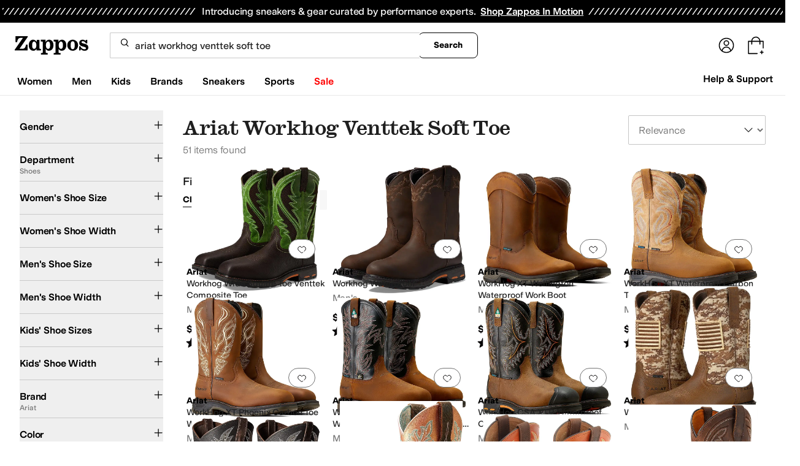

--- FILE ---
content_type: text/html; charset=utf-8
request_url: https://www.zappos.com/ariat-workhog-venttek-soft-toe?oosRedirected=true
body_size: 112571
content:
<!doctype html><!-- zfc urlrewrite off --><html lang="en-US" data-marketplace="Zappos"  data-theme="zapr25"  class=""><head><!-- ZFC --><script type="text/javascript">
(function(a){var b={},c=encodeURIComponent,d=a.zfcUUID,e,f=a.location.href;a.onerror=function(a,g,h,i,j){return e="/err.cgi",a&&(e+="?msg="+c(a),g&&(e+="&url="+c(g),h&&(e+="&line="+c(h)),i&&(e+="&column="+c(i))),j&&(j.name&&(e+="&name="+c(j.name)),j.stack&&(e+="&stack="+c(j.stack))),d&&(e+="&uuid="+c(d)),f&&(e+="&location="+c(f)),b[e]||(b[e]=1,(new Image).src=e)),!0};if(a.console&&console.error){var g=console.error;console.error=function(){(new Image).src="/err.cgi?ce="+c(JSON.stringify(arguments))+"&location="+c(f),g.apply(this,arguments)}}})(window)</script><script type="text/javascript">
var zfcCookieDomain='.zappos.com', bmv={}, a9ab=1, pdi=3;
</script>
<script type="text/javascript">
  var zfcUUID = function(){var a=function(){return((1+Math.random())*65536|0).toString(16).substring(1)};return a()+a()+"-"+a()+"-"+a()+"-"+a()+"-"+a()+a()+a()}();
  var zfcUPU = '/search?term=ariat%20workhog%20venttek%20soft%20toe&oosRedirected=true';
  var zfcAHW = [{h: 'a1.zassets.com', r:   3}, {h: 'a2.zassets.com', r:   3}, {h: 'a3.zassets.com', r:   4}];
  var hydraTests = [];
  var zfc = [];
  zfc.push(['initialize', '1769049986722', (new Date).getTime(), 'marty_live_zappos_ssl', 'www.zappos.com', zfcUPU, '8bfd6b08-f73c-11f0-9f26-5b38067ef892', zfcUUID]);
  zfc.push(['setEventUrl', '/event.cgi']);
</script><script type="text/javascript">
(function(a,b){function e(){a.K2={cookieDomain:a.zfcCookieDomain,clickCookie:"click",clickAckCookie:"clickAck",hydra:{testParam:"zfcTest"},tryst:{read:"holmes",write:"watson"}},a.todo=[],a.impq=[]}function f(){var b=[];return a.rq&&(g(a.rq)?b=a.rq:a.rq.list&&g(a.rq.list)&&(b=a.rq.list)),b}function g(a){return Object.prototype.toString.call(a)=="[object Array]"}function h(){return d=!0,b.write('<script src="'+c+'" type="text/javascript"></scr'+"ipt>"),!0}function i(b){if(!d){var c,e,f=a.zfcUPU||a.location.toString();b.url&&(c=new RegExp(b.url),e=c.test(f)),(e||!b.url||b.pre||b.post)&&h()}}function j(){var b,c,d=a.hydraTests||[];for(b=0,c=d.length;b<c;b++)if(i(d[b]))return!0}function k(){var a;d||(d=!0,a=b.createElement("script"),a.type="text/javascript",a.src=c,a.async=!0,(b.getElementsByTagName("head")[0]||b.getElementsByTagName("body")[0]).appendChild(a))}function l(){a.zfc&&a.zfc.push(["createWindowId",a.zfcUUID]),e(),a.Gasherbrum.load("sync")}"use strict";var c="/karakoram/js/main.7d31c52.js",d=!1;a.hq={list:[],addTest:function(b){a.hydraTests.push(b),i(b)},push:function(a){var b=a.shift();this[b]&&typeof this[b]=="function"?this[b].apply(this,a):(a.unshift(b),this.list.push(a))}},a.rq={list:f(),push:function(a){this.list.push(a),d||h()}},a.Gasherbrum={load:function(a){a==="sync"?j():a==="async"&&k()}},l()})(window,document)</script><meta charset="utf-8"><meta name="viewport" content="initial-scale=1,maximum-scale=5"> <title>Ariat workhog venttek soft toe + FREE SHIPPING | Zappos</title><link rel="canonical" href="https://www.zappos.com/ariat-workhog-venttek-soft-toe" data-rh="true"/><meta name="description" content="Free shipping BOTH ways on ariat workhog venttek soft toe from our vast selection of styles. Fast delivery, and 24/7/365 real-person service with a smile. Click or call 800-927-7671." data-rh="true"/><meta name="robots" content="noindex, nofollow" data-rh="true"/><meta name="branch:deeplink:zso" content="/ariat-workhog-venttek-soft-toe/.zso?t=ariat+workhog+venttek+soft+toe" data-rh="true"/><meta name="branch:deeplink:$android_deeplink_path" content="com.zappos.android/search" data-rh="true"/> <link href="https://m.media-amazon.com" rel="preconnect" crossorigin><link href="https://amazon.zappos.com" rel="preconnect" crossorigin><script>(function(w,d,s,l,i){w[l]=w[l]||[];w[l].push({'gtm.start':new Date().getTime(),event:'gtm.js'});var f=d.getElementsByTagName(s)[0],j=d.createElement(s),dl=l!='dataLayer'?'&l='+l:'';j.async=true;j.src='https://www.googletagmanager.com/gtm.js?id='+i+dl;f.parentNode.insertBefore(j,f);})(window,document,'script','dataLayer','GTM-M3HN5KQH');</script><script>document.body.classList.add('jsEnabled');</script><script>window.zfcSessionId = '000648f10c0c6ab90000000000143ed2';</script><script>window.__INITIAL_STATE__ = {"account":{"customerInfo":null,"giftCardBalance":null,"giftCardRedeemCode":"","giftCardRedeemError":"","isGiftCardRedeemed":false,"isGiftCardRedeemLoading":false,"cancelOrReturnItems":[],"isLoading":false,"previousOrderAction":"ORDER_ACTION_NONE","isRequestingZawPromotions":false,"zawPromotions":null,"zawPromotionsStatus":null},"address":{"formItem":{},"isLoading":false,"isLoaded":false,"savedAddresses":[]},"ads":{"queuedAds":[],"adCustomerId":null,"adEmailHash":null},"amethyst":{"queue":[]},"ask":{"loading":true},"authentication":null,"autoComplete":{},"autofacet":{"hasRemovedGender":false,"hasRemovedOtherAutofacet":false},"badges":{"metadata":[{"id":"ZBD","name":"25th Exclusive","styles":[{"foregroundColor":"#000000"}],"className":"after:border-r-blue-400","tooltip":"This item is in celebration of Zappos' 25th birthday"},{"id":"OZ","name":"Only on Zappos","styles":[{"foregroundColor":"#000000"}],"className":"after:border-r-purple-400","tooltip":"This item is only sold on Zappos"},{"id":"BS","name":"Best Seller","styles":[{"foregroundColor":"#000000"}],"className":"after:border-r-yellow-400","tooltip":"This item is a top seller in its category"},{"id":"NWC","name":"New Color","styles":[{"foregroundColor":"#000000"}],"className":"after:border-r-[#FD5BD4]","tooltip":"This color has been on Zappos for 14 days or less"},{"id":"NEW","name":"New Arrival","styles":[{"foregroundColor":"#000000"}],"className":"after:border-r-green-300","tooltip":"This item has been on Zappos for 14 days or less"}]},"brandPage":{"isLoaded":false,"notifyEmail":{"isValid":null,"emailAddress":null,"submitted":false}},"cart":{"isLoaded":false,"cartObj":{},"cartCount":null,"error":null,"isCartCountLoaded":false,"isCartCountLoading":false},"checkoutData":{"cartType":null,"estimate":{"shippingDowngrade":{}},"giftOptions":{},"isLoaded":false,"isLoading":false,"isAfterPayLoaded":false,"isAfterPayButtonLoaded":false,"isAmazonPayLoaded":false,"isAmazonPayRedirecting":false,"links":{},"paymentMethodType":"CREDIT_CARD","purchase":{},"selectedAddressId":null,"selectedPaymentInstrumentId":null,"selectedShipOptionId":null,"shipOptions":{},"useAsDefaults":false,"usePromoBalance":true,"usePromoBalanceIsLoading":false,"maxAvailableStep":50},"client":{"request":null,"initialRoute":{"originalUrl":"\u002Fariat-workhog-venttek-soft-toe?oosRedirected=true","upstreamUrl":"\u002Fsearch?term=ariat%20workhog%20venttek%20soft%20toe&oosRedirected=true"}},"cookies":{},"customer":false,"deviceProps":{"viewportWidth":null,"viewportHeight":null,"screenWidth":null,"screenHeight":null,"layout":null,"hfLayout":null,"touchDetected":false},"drop":{"inProgress":false},"eGiftCards":{},"emergencyBanner":{"data":true},"environmentConfig":{"checkout":{"zpotHost":"https:\u002F\u002Fzpot-na-prod.zappos.com"},"rum":{"guestRoleArn":"arn:aws:iam::674457004243:role\u002FRUM-Monitor-us-east-1-674457004243-8932397957761-Unauth","identityPoolId":"us-east-1:43ccfb21-7e37-4aa6-b33f-c46f2a820033","appMonitorId":"770a0f34-c5b4-4402-b0cf-d822c189dfb2","region":"us-east-1"},"unleashClientKey":"*:production.43a607fd61a640bf04e96a7258c6d112e65503b4ac6c70d53dc2a7a3","kratos":{"origin":"https:\u002F\u002Fwww.zappos.com\u002Fkratos"},"api":{"account":{"url":"https:\u002F\u002Famazon.zappos.com","akamaiUrl":"https:\u002F\u002Fmafia.zappos.com","siteId":1,"subsiteId":17},"calypso":{"url":"https:\u002F\u002Fprod.olympus.zappos.com","akamaiUrl":"https:\u002F\u002Fwww.zappos.com\u002Fmobileapi\u002Folympus","siteId":1,"subsiteId":17},"cloudcatalog":{"url":"\u002Fdirectapi\u002Fcloudcatalog","v2url":"https:\u002F\u002Fapig.cloudcatalog.zappos.com","siteId":1,"subsiteId":17},"reviewSubmit":{"url":"https:\u002F\u002Fapi.prod.cassiopeia.ugc.zappos.com\u002Fcloudreviews"},"reviewDisplay":{"url":"https:\u002F\u002Fapi.prod.cassiopeia.ugc.zappos.com\u002Fdisplay"},"reviewSummary":{"url":"https:\u002F\u002Fprod-reviewsummary.mkt.zappos.com"},"legacyReviewSubmit":{"url":"https:\u002F\u002Freviews.zcloudcat.com\u002Fcloudreviews"},"mafia":{"url":"https:\u002F\u002Famazon.zappos.com\u002Fmobileapi","amazonUrl":"https:\u002F\u002Famazon.zappos.com\u002Fmobileapi","akamaiUrl":"https:\u002F\u002Fmafia.zappos.com\u002Fmobileapi","siteId":1,"subsiteId":17},"zcs":{"url":"https:\u002F\u002Famazon.zappos.com\u002Fmobileapi","directUrl":"https:\u002F\u002Fzcs-prod.olympus.zappos.com","siteId":1,"subsiteId":17},"janus":{"url":"https:\u002F\u002Fjanus.zappos.com"},"sponsoredAds":{"url":"https:\u002F\u002Fwww.zappos.com\u002Fdirectapi\u002Fads"},"opal":{"url":"https:\u002F\u002Fopal.zappos.com"},"unleash":{"appName":"marty","url":"https:\u002F\u002Fedge.flags.zappos.app\u002Fapi\u002Ffrontend","clientKey":"*:production.43a607fd61a640bf04e96a7258c6d112e65503b4ac6c70d53dc2a7a3"}},"isMartyEnvProduction":true,"isMockApi":false,"imageServer":{"url":"https:\u002F\u002Fwww.zappos.com"},"titaniteConfig":{"amethystEnv":{"marketplace":"zappos","stage":"prod"},"addEventTimeout":100},"canonical":{"host":"www.zappos.com","nonSecureUrl":"http:\u002F\u002Fwww.zappos.com","url":"https:\u002F\u002Fwww.zappos.com"},"akitaKey":"82d48292-c2b6-493d-82f7-6beb65300958","env":{}},"error":null,"exchange":{"preExchangeInfo":{},"postExchangeInfo":{},"isExchangeSubmitting":false,"labelInfo":{},"isExchangeError":false,"productBundleResponse":{},"asinSelectedForExchange":null,"isInitExchangeDataReady":false,"isExchangeErrorMessageDisplay":false},"exchangesData":{"selectedAddressId":null,"confirmedAddressId":null,"canCancelAddress":true,"canChangeAddress":true,"postExchangeInfo":{}},"facets":{"toDisplay":[],"chosenFacetGroup":null,"requestedUrl":"\u002Fsearch?term=ariat%20workhog%20venttek%20soft%20toe&oosRedirected=true","mobileFacetSortToggled":false,"sizingFacetGroupToggled":false,"navigation":{"sizing":[],"core":[],"zEverythingElse":[]},"facetUrlQueryParams":null,"facetUrlPath":null},"facetsV2":{"requestedUrl":"\u002Fsearch?term=ariat%20workhog%20venttek%20soft%20toe&oosRedirected=true","navigationV2":[{"facetField":"txAttrFacet_Gender","facetFieldDisplayName":"Gender","symbolicSizingField":false,"facetUrl":"\u002Fariat-workhog-venttek-soft-toe\u002F.zso?t=ariat+workhog+venttek+soft+toe","values":[{"name":"Men","count":29,"confidence":0,"selected":false,"facetUrl":null,"facetZsoUrl":"\u002Ffilters\u002Fariat-workhog-venttek-soft-toe-men\u002FwAEC4gIBGA.zso?t=ariat+workhog+venttek+soft+toe","displayName":"Men"},{"name":"Boys","count":11,"confidence":0,"selected":false,"facetUrl":null,"facetZsoUrl":"\u002Ffilters\u002Fariat-workhog-venttek-soft-toe-boys\u002FwAEE4gIBGA.zso?t=ariat+workhog+venttek+soft+toe","displayName":"Boys"},{"name":"Girls","count":10,"confidence":0,"selected":false,"facetUrl":null,"facetZsoUrl":"\u002Ffilters\u002Fariat-workhog-venttek-soft-toe-girls\u002FwAED4gIBGA.zso?t=ariat+workhog+venttek+soft+toe","displayName":"Girls"},{"name":"Women","count":9,"confidence":0,"selected":false,"facetUrl":null,"facetZsoUrl":"\u002Ffilters\u002Fariat-workhog-venttek-soft-toe-women\u002FwAEB4gIBGA.zso?t=ariat+workhog+venttek+soft+toe","displayName":"Women"}],"isExpanded":false},{"facetField":"zc1","facetFieldDisplayName":"Department","symbolicSizingField":false,"facetUrl":"\u002Fariat-workhog-venttek-soft-toe\u002F.zso?t=ariat+workhog+venttek+soft+toe","values":[{"name":"Shoes","count":51,"confidence":0,"selected":true,"facetUrl":null,"facetZsoUrl":"\u002Ffilters\u002Fariat-workhog-venttek-soft-toe-ariat\u002FYgLFBeICAQw.zso?t=ariat+workhog+venttek+soft+toe","displayName":"Shoes"}],"isExpanded":false},{"facetField":"hc_women_size","facetFieldDisplayName":"Women's Shoe Size","symbolicSizingField":true,"facetUrl":"\u002Fariat-workhog-venttek-soft-toe\u002F.zso?t=ariat+workhog+venttek+soft+toe","values":[{"name":"5.5","count":1,"confidence":0,"selected":false,"facetUrl":null,"facetZsoUrl":"\u002Ffilters\u002Fariat-workhog-venttek-soft-toe\u002FegLUBIIBApwY4gIBDw.zso?t=ariat+workhog+venttek+soft+toe","displayName":"5.5"},{"name":"6","count":4,"confidence":0,"selected":false,"facetUrl":null,"facetZsoUrl":"\u002Ffilters\u002Fariat-workhog-venttek-soft-toe\u002FegLUBIIBAp0Y4gIBDw.zso?t=ariat+workhog+venttek+soft+toe","displayName":"6"},{"name":"6.5","count":3,"confidence":0,"selected":false,"facetUrl":null,"facetZsoUrl":"\u002Ffilters\u002Fariat-workhog-venttek-soft-toe\u002FegLUBIIBAp4Y4gIBDw.zso?t=ariat+workhog+venttek+soft+toe","displayName":"6.5"},{"name":"7","count":7,"confidence":0,"selected":false,"facetUrl":null,"facetZsoUrl":"\u002Ffilters\u002Fariat-workhog-venttek-soft-toe\u002FegLUBIIBAp8Y4gIBDw.zso?t=ariat+workhog+venttek+soft+toe","displayName":"7"},{"name":"7.5","count":5,"confidence":0,"selected":false,"facetUrl":null,"facetZsoUrl":"\u002Ffilters\u002Fariat-workhog-venttek-soft-toe\u002FegLUBIIBAqAY4gIBDw.zso?t=ariat+workhog+venttek+soft+toe","displayName":"7.5"},{"name":"8","count":7,"confidence":0,"selected":false,"facetUrl":null,"facetZsoUrl":"\u002Ffilters\u002Fariat-workhog-venttek-soft-toe\u002FegLUBIIBAqEY4gIBDw.zso?t=ariat+workhog+venttek+soft+toe","displayName":"8"},{"name":"8.5","count":5,"confidence":0,"selected":false,"facetUrl":null,"facetZsoUrl":"\u002Ffilters\u002Fariat-workhog-venttek-soft-toe\u002FegLUBIIBAqIY4gIBDw.zso?t=ariat+workhog+venttek+soft+toe","displayName":"8.5"},{"name":"9","count":7,"confidence":0,"selected":false,"facetUrl":null,"facetZsoUrl":"\u002Ffilters\u002Fariat-workhog-venttek-soft-toe\u002FegLUBIIBAqMY4gIBDw.zso?t=ariat+workhog+venttek+soft+toe","displayName":"9"},{"name":"9.5","count":3,"confidence":0,"selected":false,"facetUrl":null,"facetZsoUrl":"\u002Ffilters\u002Fariat-workhog-venttek-soft-toe\u002FegLUBIIBAqQY4gIBDw.zso?t=ariat+workhog+venttek+soft+toe","displayName":"9.5"},{"name":"10","count":5,"confidence":0,"selected":false,"facetUrl":null,"facetZsoUrl":"\u002Ffilters\u002Fariat-workhog-venttek-soft-toe\u002FegLUBIIBAqUY4gIBDw.zso?t=ariat+workhog+venttek+soft+toe","displayName":"10"},{"name":"11","count":3,"confidence":0,"selected":false,"facetUrl":null,"facetZsoUrl":"\u002Ffilters\u002Fariat-workhog-venttek-soft-toe\u002FegLUBIIBAqcY4gIBDw.zso?t=ariat+workhog+venttek+soft+toe","displayName":"11"}],"isExpanded":false},{"facetField":"hc_women_width","facetFieldDisplayName":"Women's Shoe Width","symbolicSizingField":false,"facetUrl":"\u002Fariat-workhog-venttek-soft-toe\u002F.zso?t=ariat+workhog+venttek+soft+toe","values":[{"name":"Medium","count":9,"confidence":0,"selected":false,"facetUrl":null,"facetZsoUrl":"\u002Ffilters\u002Fariat-workhog-venttek-soft-toe\u002FegLZBIIBAQPiAgEP.zso?t=ariat+workhog+venttek+soft+toe","displayName":"Medium"},{"name":"Wide","count":1,"confidence":0,"selected":false,"facetUrl":null,"facetZsoUrl":"\u002Ffilters\u002Fariat-workhog-venttek-soft-toe\u002FegLZBIIBAQTiAgEP.zso?t=ariat+workhog+venttek+soft+toe","displayName":"Wide"}],"isExpanded":false},{"facetField":"hc_men_size","facetFieldDisplayName":"Men's Shoe Size","symbolicSizingField":true,"facetUrl":"\u002Fariat-workhog-venttek-soft-toe\u002F.zso?t=ariat+workhog+venttek+soft+toe","values":[{"name":"5","count":1,"confidence":0,"selected":false,"facetUrl":null,"facetZsoUrl":"\u002Ffilters\u002Fariat-workhog-venttek-soft-toe\u002FegLTBIIBAocW4gIBDw.zso?t=ariat+workhog+venttek+soft+toe","displayName":"5"},{"name":"6","count":4,"confidence":0,"selected":false,"facetUrl":null,"facetZsoUrl":"\u002Ffilters\u002Fariat-workhog-venttek-soft-toe\u002FegLTBIIBAokW4gIBDw.zso?t=ariat+workhog+venttek+soft+toe","displayName":"6"},{"name":"6.5","count":4,"confidence":0,"selected":false,"facetUrl":null,"facetZsoUrl":"\u002Ffilters\u002Fariat-workhog-venttek-soft-toe\u002FegLTBIIBAooW4gIBDw.zso?t=ariat+workhog+venttek+soft+toe","displayName":"6.5"},{"name":"7","count":21,"confidence":0,"selected":false,"facetUrl":null,"facetZsoUrl":"\u002Ffilters\u002Fariat-workhog-venttek-soft-toe\u002FegLTBIIBAosW4gIBDw.zso?t=ariat+workhog+venttek+soft+toe","displayName":"7"},{"name":"7.5","count":20,"confidence":0,"selected":false,"facetUrl":null,"facetZsoUrl":"\u002Ffilters\u002Fariat-workhog-venttek-soft-toe\u002FegLTBIIBAowW4gIBDw.zso?t=ariat+workhog+venttek+soft+toe","displayName":"7.5"},{"name":"8","count":26,"confidence":0,"selected":false,"facetUrl":null,"facetZsoUrl":"\u002Ffilters\u002Fariat-workhog-venttek-soft-toe\u002FegLTBIIBAo0W4gIBDw.zso?t=ariat+workhog+venttek+soft+toe","displayName":"8"},{"name":"8.5","count":20,"confidence":0,"selected":false,"facetUrl":null,"facetZsoUrl":"\u002Ffilters\u002Fariat-workhog-venttek-soft-toe\u002FegLTBIIBAo4W4gIBDw.zso?t=ariat+workhog+venttek+soft+toe","displayName":"8.5"},{"name":"9","count":21,"confidence":0,"selected":false,"facetUrl":null,"facetZsoUrl":"\u002Ffilters\u002Fariat-workhog-venttek-soft-toe\u002FegLTBIIBAo8W4gIBDw.zso?t=ariat+workhog+venttek+soft+toe","displayName":"9"},{"name":"9.5","count":18,"confidence":0,"selected":false,"facetUrl":null,"facetZsoUrl":"\u002Ffilters\u002Fariat-workhog-venttek-soft-toe\u002FegLTBIIBApAW4gIBDw.zso?t=ariat+workhog+venttek+soft+toe","displayName":"9.5"},{"name":"10","count":26,"confidence":0,"selected":false,"facetUrl":null,"facetZsoUrl":"\u002Ffilters\u002Fariat-workhog-venttek-soft-toe\u002FegLTBIIBApEW4gIBDw.zso?t=ariat+workhog+venttek+soft+toe","displayName":"10"},{"name":"10.5","count":19,"confidence":0,"selected":false,"facetUrl":null,"facetZsoUrl":"\u002Ffilters\u002Fariat-workhog-venttek-soft-toe\u002FegLTBIIBApIW4gIBDw.zso?t=ariat+workhog+venttek+soft+toe","displayName":"10.5"},{"name":"11","count":23,"confidence":0,"selected":false,"facetUrl":null,"facetZsoUrl":"\u002Ffilters\u002Fariat-workhog-venttek-soft-toe\u002FegLTBIIBApMW4gIBDw.zso?t=ariat+workhog+venttek+soft+toe","displayName":"11"},{"name":"11.5","count":17,"confidence":0,"selected":false,"facetUrl":null,"facetZsoUrl":"\u002Ffilters\u002Fariat-workhog-venttek-soft-toe\u002FegLTBIIBApQW4gIBDw.zso?t=ariat+workhog+venttek+soft+toe","displayName":"11.5"},{"name":"12","count":21,"confidence":0,"selected":false,"facetUrl":null,"facetZsoUrl":"\u002Ffilters\u002Fariat-workhog-venttek-soft-toe\u002FegLTBIIBApUW4gIBDw.zso?t=ariat+workhog+venttek+soft+toe","displayName":"12"},{"name":"13","count":20,"confidence":0,"selected":false,"facetUrl":null,"facetZsoUrl":"\u002Ffilters\u002Fariat-workhog-venttek-soft-toe\u002FegLTBIIBApcW4gIBDw.zso?t=ariat+workhog+venttek+soft+toe","displayName":"13"},{"name":"14","count":17,"confidence":0,"selected":false,"facetUrl":null,"facetZsoUrl":"\u002Ffilters\u002Fariat-workhog-venttek-soft-toe\u002FegLTBIIBApkW4gIBDw.zso?t=ariat+workhog+venttek+soft+toe","displayName":"14"},{"name":"15","count":8,"confidence":0,"selected":false,"facetUrl":null,"facetZsoUrl":"\u002Ffilters\u002Fariat-workhog-venttek-soft-toe\u002FegLTBIIBApsW4gIBDw.zso?t=ariat+workhog+venttek+soft+toe","displayName":"15"}],"isExpanded":false},{"facetField":"hc_men_width","facetFieldDisplayName":"Men's Shoe Width","symbolicSizingField":false,"facetUrl":"\u002Fariat-workhog-venttek-soft-toe\u002F.zso?t=ariat+workhog+venttek+soft+toe","values":[{"name":"Medium","count":29,"confidence":0,"selected":false,"facetUrl":null,"facetZsoUrl":"\u002Ffilters\u002Fariat-workhog-venttek-soft-toe\u002FegLYBIIBAQPiAgEP.zso?t=ariat+workhog+venttek+soft+toe","displayName":"Medium"},{"name":"Wide","count":24,"confidence":0,"selected":false,"facetUrl":null,"facetZsoUrl":"\u002Ffilters\u002Fariat-workhog-venttek-soft-toe\u002FegLYBIIBAQTiAgEP.zso?t=ariat+workhog+venttek+soft+toe","displayName":"Wide"}],"isExpanded":false},{"facetField":"hc_footwear_infant_toddler_youth_size","facetFieldDisplayName":"Kids' Shoe Sizes","symbolicSizingField":false,"facetUrl":"\u002Fariat-workhog-venttek-soft-toe\u002F.zso?t=ariat+workhog+venttek+soft+toe","values":[{"name":"8 Toddler","count":8,"confidence":0,"selected":false,"facetUrl":null,"facetZsoUrl":"\u002Ffilters\u002Fariat-workhog-venttek-soft-toe\u002FegKOBYIBA7veA-ICAQ8.zso?t=ariat+workhog+venttek+soft+toe","displayName":"8 Toddler"},{"name":"8.5 Toddler","count":7,"confidence":0,"selected":false,"facetUrl":null,"facetZsoUrl":"\u002Ffilters\u002Fariat-workhog-venttek-soft-toe\u002FegKOBYIBA_rcA-ICAQ8.zso?t=ariat+workhog+venttek+soft+toe","displayName":"8.5 Toddler"},{"name":"9 Toddler","count":9,"confidence":0,"selected":false,"facetUrl":null,"facetZsoUrl":"\u002Ffilters\u002Fariat-workhog-venttek-soft-toe\u002FegKOBYIBA_vcA-ICAQ8.zso?t=ariat+workhog+venttek+soft+toe","displayName":"9 Toddler"},{"name":"9.5 Toddler","count":9,"confidence":0,"selected":false,"facetUrl":null,"facetZsoUrl":"\u002Ffilters\u002Fariat-workhog-venttek-soft-toe\u002FegKOBYIBA_ncA-ICAQ8.zso?t=ariat+workhog+venttek+soft+toe","displayName":"9.5 Toddler"},{"name":"10 Toddler","count":9,"confidence":0,"selected":false,"facetUrl":null,"facetZsoUrl":"\u002Ffilters\u002Fariat-workhog-venttek-soft-toe\u002FegKOBYIBA_jcA-ICAQ8.zso?t=ariat+workhog+venttek+soft+toe","displayName":"10 Toddler"},{"name":"10.5 Little Kid","count":9,"confidence":0,"selected":false,"facetUrl":null,"facetZsoUrl":"\u002Ffilters\u002Fariat-workhog-venttek-soft-toe\u002FegKOBYIBA-jaA-ICAQ8.zso?t=ariat+workhog+venttek+soft+toe","displayName":"10.5 Little Kid"},{"name":"11 Little Kid","count":12,"confidence":0,"selected":false,"facetUrl":null,"facetZsoUrl":"\u002Ffilters\u002Fariat-workhog-venttek-soft-toe\u002FegKOBYIBA-baA-ICAQ8.zso?t=ariat+workhog+venttek+soft+toe","displayName":"11 Little Kid"},{"name":"11.5 Little Kid","count":7,"confidence":0,"selected":false,"facetUrl":null,"facetZsoUrl":"\u002Ffilters\u002Fariat-workhog-venttek-soft-toe\u002FegKOBYIBA-naA-ICAQ8.zso?t=ariat+workhog+venttek+soft+toe","displayName":"11.5 Little Kid"},{"name":"12 Little Kid","count":8,"confidence":0,"selected":false,"facetUrl":null,"facetZsoUrl":"\u002Ffilters\u002Fariat-workhog-venttek-soft-toe\u002FegKOBYIBA-faA-ICAQ8.zso?t=ariat+workhog+venttek+soft+toe","displayName":"12 Little Kid"},{"name":"12.5 Little Kid","count":6,"confidence":0,"selected":false,"facetUrl":null,"facetZsoUrl":"\u002Ffilters\u002Fariat-workhog-venttek-soft-toe\u002FegKOBYIBA5nsBOICAQ8.zso?t=ariat+workhog+venttek+soft+toe","displayName":"12.5 Little Kid"},{"name":"13 Little Kid","count":11,"confidence":0,"selected":false,"facetUrl":null,"facetZsoUrl":"\u002Ffilters\u002Fariat-workhog-venttek-soft-toe\u002FegKOBYIBA5rsBOICAQ8.zso?t=ariat+workhog+venttek+soft+toe","displayName":"13 Little Kid"},{"name":"13.5 Little Kid","count":7,"confidence":0,"selected":false,"facetUrl":null,"facetZsoUrl":"\u002Ffilters\u002Fariat-workhog-venttek-soft-toe\u002FegKOBYIBA5vsBOICAQ8.zso?t=ariat+workhog+venttek+soft+toe","displayName":"13.5 Little Kid"},{"name":"1 Little Kid","count":11,"confidence":0,"selected":false,"facetUrl":null,"facetZsoUrl":"\u002Ffilters\u002Fariat-workhog-venttek-soft-toe\u002FegKOBYIBA5zsBOICAQ8.zso?t=ariat+workhog+venttek+soft+toe","displayName":"1 Little Kid"},{"name":"1.5 Little Kid","count":10,"confidence":0,"selected":false,"facetUrl":null,"facetZsoUrl":"\u002Ffilters\u002Fariat-workhog-venttek-soft-toe\u002FegKOBYIBA53sBOICAQ8.zso?t=ariat+workhog+venttek+soft+toe","displayName":"1.5 Little Kid"},{"name":"2 Little Kid","count":11,"confidence":0,"selected":false,"facetUrl":null,"facetZsoUrl":"\u002Ffilters\u002Fariat-workhog-venttek-soft-toe\u002FegKOBYIBA57sBOICAQ8.zso?t=ariat+workhog+venttek+soft+toe","displayName":"2 Little Kid"},{"name":"2.5 Little Kid","count":10,"confidence":0,"selected":false,"facetUrl":null,"facetZsoUrl":"\u002Ffilters\u002Fariat-workhog-venttek-soft-toe\u002FegKOBYIBA5_sBOICAQ8.zso?t=ariat+workhog+venttek+soft+toe","displayName":"2.5 Little Kid"},{"name":"3 Little Kid","count":11,"confidence":0,"selected":false,"facetUrl":null,"facetZsoUrl":"\u002Ffilters\u002Fariat-workhog-venttek-soft-toe\u002FegKOBYIBA6DsBOICAQ8.zso?t=ariat+workhog+venttek+soft+toe","displayName":"3 Little Kid"},{"name":"3.5 Big Kid","count":11,"confidence":0,"selected":false,"facetUrl":null,"facetZsoUrl":"\u002Ffilters\u002Fariat-workhog-venttek-soft-toe\u002FegKOBYIBA6HsBOICAQ8.zso?t=ariat+workhog+venttek+soft+toe","displayName":"3.5 Big Kid"},{"name":"4 Big Kid","count":11,"confidence":0,"selected":false,"facetUrl":null,"facetZsoUrl":"\u002Ffilters\u002Fariat-workhog-venttek-soft-toe\u002FegKOBYIBA6LsBOICAQ8.zso?t=ariat+workhog+venttek+soft+toe","displayName":"4 Big Kid"},{"name":"4.5 Big Kid","count":11,"confidence":0,"selected":false,"facetUrl":null,"facetZsoUrl":"\u002Ffilters\u002Fariat-workhog-venttek-soft-toe\u002FegKOBYIBA6PsBOICAQ8.zso?t=ariat+workhog+venttek+soft+toe","displayName":"4.5 Big Kid"},{"name":"5 Big Kid","count":12,"confidence":0,"selected":false,"facetUrl":null,"facetZsoUrl":"\u002Ffilters\u002Fariat-workhog-venttek-soft-toe\u002FegKOBYIBA6TsBOICAQ8.zso?t=ariat+workhog+venttek+soft+toe","displayName":"5 Big Kid"},{"name":"5.5 Big Kid","count":9,"confidence":0,"selected":false,"facetUrl":null,"facetZsoUrl":"\u002Ffilters\u002Fariat-workhog-venttek-soft-toe\u002FegKOBYIBA6XsBOICAQ8.zso?t=ariat+workhog+venttek+soft+toe","displayName":"5.5 Big Kid"},{"name":"6 Big Kid","count":10,"confidence":0,"selected":false,"facetUrl":null,"facetZsoUrl":"\u002Ffilters\u002Fariat-workhog-venttek-soft-toe\u002FegKOBYIBA6bsBOICAQ8.zso?t=ariat+workhog+venttek+soft+toe","displayName":"6 Big Kid"}],"isExpanded":false},{"facetField":"hc_kids_width","facetFieldDisplayName":"Kids' Shoe Width","symbolicSizingField":false,"facetUrl":"\u002Fariat-workhog-venttek-soft-toe\u002F.zso?t=ariat+workhog+venttek+soft+toe","values":[{"name":"Medium","count":12,"confidence":0,"selected":false,"facetUrl":null,"facetZsoUrl":"\u002Ffilters\u002Fariat-workhog-venttek-soft-toe\u002FegLbBIIBAQPiAgEP.zso?t=ariat+workhog+venttek+soft+toe","displayName":"Medium"}],"isExpanded":false},{"facetField":"realBrandNameFacet","facetFieldDisplayName":"Brand","symbolicSizingField":false,"facetUrl":"\u002Fariat-workhog-venttek-soft-toe\u002F.zso?t=ariat+workhog+venttek+soft+toe","values":[{"name":"Ariat","count":51,"confidence":0,"selected":true,"facetUrl":null,"facetZsoUrl":"\u002Ffilters\u002Fariat-workhog-venttek-soft-toe\u002FCK_XAeICAQE.zso?t=ariat+workhog+venttek+soft+toe","displayName":"Ariat"}],"isExpanded":false},{"facetField":"colorFacet","facetFieldDisplayName":"Color","symbolicSizingField":false,"facetUrl":"\u002Fariat-workhog-venttek-soft-toe\u002F.zso?t=ariat+workhog+venttek+soft+toe","values":[{"name":"Brown","count":40,"confidence":0,"selected":false,"facetUrl":null,"facetZsoUrl":"\u002Ffilters\u002Fariat-workhog-venttek-soft-toe-brown\u002FQgEG4gIBCA.zso?t=ariat+workhog+venttek+soft+toe","displayName":"Brown"},{"name":"Black","count":3,"confidence":0,"selected":false,"facetUrl":null,"facetZsoUrl":"\u002Ffilters\u002Fariat-workhog-venttek-soft-toe-black\u002FQgED4gIBCA.zso?t=ariat+workhog+venttek+soft+toe","displayName":"Black"},{"name":"Tan","count":3,"confidence":0,"selected":false,"facetUrl":null,"facetZsoUrl":"\u002Ffilters\u002Fariat-workhog-venttek-soft-toe-tan\u002FQgEU4gIBCA.zso?t=ariat+workhog+venttek+soft+toe","displayName":"Tan"},{"name":"Blue","count":1,"confidence":0,"selected":false,"facetUrl":null,"facetZsoUrl":"\u002Ffilters\u002Fariat-workhog-venttek-soft-toe-blue\u002FQgKeAeICAQg.zso?t=ariat+workhog+venttek+soft+toe","displayName":"Blue"},{"name":"Bronze","count":1,"confidence":0,"selected":false,"facetUrl":null,"facetZsoUrl":"\u002Ffilters\u002Fariat-workhog-venttek-soft-toe-bronze\u002FQgLIAeICAQg.zso?t=ariat+workhog+venttek+soft+toe","displayName":"Bronze"},{"name":"Multi","count":1,"confidence":0,"selected":false,"facetUrl":null,"facetZsoUrl":"\u002Ffilters\u002Fariat-workhog-venttek-soft-toe-multi\u002FQgL_BeICAQg.zso?t=ariat+workhog+venttek+soft+toe","displayName":"Multi"},{"name":"Orange","count":1,"confidence":0,"selected":false,"facetUrl":null,"facetZsoUrl":"\u002Ffilters\u002Fariat-workhog-venttek-soft-toe-orange\u002FQgKXBOICAQg.zso?t=ariat+workhog+venttek+soft+toe","displayName":"Orange"},{"name":"Silver","count":1,"confidence":0,"selected":false,"facetUrl":null,"facetZsoUrl":"\u002Ffilters\u002Fariat-workhog-venttek-soft-toe-silver\u002FQgL4BOICAQg.zso?t=ariat+workhog+venttek+soft+toe","displayName":"Silver"}],"isExpanded":false},{"facetField":"zc2","facetFieldDisplayName":"Category","symbolicSizingField":false,"facetUrl":"\u002Fariat-workhog-venttek-soft-toe\u002F.zso?t=ariat+workhog+venttek+soft+toe","values":[{"name":"Boots","count":44,"confidence":0,"selected":false,"facetUrl":null,"facetZsoUrl":"\u002Ffilters\u002Fariat-workhog-venttek-soft-toe-boots\u002FELPXAeICAQI.zso?t=ariat+workhog+venttek+soft+toe","displayName":"Boots"},{"name":"Slippers","count":5,"confidence":0,"selected":false,"facetUrl":null,"facetZsoUrl":"\u002Ffilters\u002Fariat-workhog-venttek-soft-toe-slippers\u002FELvXAeICAQI.zso?t=ariat+workhog+venttek+soft+toe","displayName":"Slippers"},{"name":"Loafers","count":1,"confidence":0,"selected":false,"facetUrl":null,"facetZsoUrl":"\u002Ffilters\u002Fariat-workhog-venttek-soft-toe-loafers\u002FELbXAeICAQI.zso?t=ariat+workhog+venttek+soft+toe","displayName":"Loafers"},{"name":"Sneakers & Athletic Shoes","count":1,"confidence":0,"selected":false,"facetUrl":null,"facetZsoUrl":"\u002Ffilters\u002Fariat-workhog-venttek-soft-toe-sneakers-athletic-shoes\u002FELzXAeICAQI.zso?t=ariat+workhog+venttek+soft+toe","displayName":"Sneakers & Athletic Shoes"}],"isExpanded":false},{"facetField":"txAttrFacet_Accents","facetFieldDisplayName":"Accents","symbolicSizingField":false,"facetUrl":"\u002Fariat-workhog-venttek-soft-toe\u002F.zso?t=ariat+workhog+venttek+soft+toe","values":[{"name":"Contrast Stitching","count":18,"confidence":0,"selected":false,"facetUrl":null,"facetZsoUrl":"\u002Ffilters\u002Fariat-workhog-venttek-soft-toe\u002FOgK3DeICAQc.zso?t=ariat+workhog+venttek+soft+toe","displayName":"Contrast Stitching"},{"name":"Cut-Outs","count":3,"confidence":0,"selected":false,"facetUrl":null,"facetZsoUrl":"\u002Ffilters\u002Fariat-workhog-venttek-soft-toe\u002FOgK9DeICAQc.zso?t=ariat+workhog+venttek+soft+toe","displayName":"Cut-Outs"},{"name":"Embroidered","count":10,"confidence":0,"selected":false,"facetUrl":null,"facetZsoUrl":"\u002Ffilters\u002Fariat-workhog-venttek-soft-toe\u002FOgK-DeICAQc.zso?t=ariat+workhog+venttek+soft+toe","displayName":"Embroidered"},{"name":"Fringe","count":1,"confidence":0,"selected":false,"facetUrl":null,"facetZsoUrl":"\u002Ffilters\u002Fariat-workhog-venttek-soft-toe\u002FOgLCDeICAQc.zso?t=ariat+workhog+venttek+soft+toe","displayName":"Fringe"},{"name":"Pleated","count":1,"confidence":0,"selected":false,"facetUrl":null,"facetZsoUrl":"\u002Ffilters\u002Fariat-workhog-venttek-soft-toe\u002FOgLYDeICAQc.zso?t=ariat+workhog+venttek+soft+toe","displayName":"Pleated"},{"name":"Studded","count":1,"confidence":0,"selected":false,"facetUrl":null,"facetZsoUrl":"\u002Ffilters\u002Fariat-workhog-venttek-soft-toe\u002FOgLoDeICAQc.zso?t=ariat+workhog+venttek+soft+toe","displayName":"Studded"}],"isExpanded":false},{"facetField":"txAttrFacet_Features","facetFieldDisplayName":"Features","symbolicSizingField":false,"facetUrl":"\u002Fariat-workhog-venttek-soft-toe\u002F.zso?t=ariat+workhog+venttek+soft+toe","values":[{"name":"Collapsible Back","count":1,"confidence":0,"selected":false,"facetUrl":null,"facetZsoUrl":"\u002Ffilters\u002Fariat-workhog-venttek-soft-toe\u002FOgKlKuICAQc.zso?t=ariat+workhog+venttek+soft+toe","displayName":"Collapsible Back"},{"name":"Leather Outsole","count":7,"confidence":0,"selected":false,"facetUrl":null,"facetZsoUrl":"\u002Ffilters\u002Fariat-workhog-venttek-soft-toe\u002FOgKeJuICAQc.zso?t=ariat+workhog+venttek+soft+toe","displayName":"Leather Outsole"},{"name":"Moisture Wicking","count":1,"confidence":0,"selected":false,"facetUrl":null,"facetZsoUrl":"\u002Ffilters\u002Fariat-workhog-venttek-soft-toe\u002FOgLyDuICAQc.zso?t=ariat+workhog+venttek+soft+toe","displayName":"Moisture Wicking"},{"name":"Recycled Material","count":1,"confidence":0,"selected":false,"facetUrl":null,"facetZsoUrl":"\u002Ffilters\u002Fariat-workhog-venttek-soft-toe\u002FOgKAD-ICAQc.zso?t=ariat+workhog+venttek+soft+toe","displayName":"Recycled Material"},{"name":"Slip Resistant","count":17,"confidence":0,"selected":false,"facetUrl":null,"facetZsoUrl":"\u002Ffilters\u002Fariat-workhog-venttek-soft-toe\u002FOgK-G-ICAQc.zso?t=ariat+workhog+venttek+soft+toe","displayName":"Slip Resistant"},{"name":"Water Resistant","count":1,"confidence":0,"selected":false,"facetUrl":null,"facetZsoUrl":"\u002Ffilters\u002Fariat-workhog-venttek-soft-toe\u002FOgKTD-ICAQc.zso?t=ariat+workhog+venttek+soft+toe","displayName":"Water Resistant"},{"name":"Waterproof","count":9,"confidence":0,"selected":false,"facetUrl":null,"facetZsoUrl":"\u002Ffilters\u002Fariat-workhog-venttek-soft-toe\u002FOgKWD-ICAQc.zso?t=ariat+workhog+venttek+soft+toe","displayName":"Waterproof"}],"isExpanded":false},{"facetField":"txAttrFacet_Materials","facetFieldDisplayName":"Materials","symbolicSizingField":false,"facetUrl":"\u002Fariat-workhog-venttek-soft-toe\u002F.zso?t=ariat+workhog+venttek+soft+toe","values":[{"name":"Canvas","count":1,"confidence":0,"selected":false,"facetUrl":null,"facetZsoUrl":"\u002Ffilters\u002Fariat-workhog-venttek-soft-toe\u002FOgLOD-ICAQc.zso?t=ariat+workhog+venttek+soft+toe","displayName":"Canvas"},{"name":"Full-grain leather","count":5,"confidence":0,"selected":false,"facetUrl":null,"facetZsoUrl":"\u002Ffilters\u002Fariat-workhog-venttek-soft-toe\u002FOgL9D-ICAQc.zso?t=ariat+workhog+venttek+soft+toe","displayName":"Full-grain leather"},{"name":"Leather","count":40,"confidence":0,"selected":false,"facetUrl":null,"facetZsoUrl":"\u002Ffilters\u002Fariat-workhog-venttek-soft-toe\u002FOgKOEOICAQc.zso?t=ariat+workhog+venttek+soft+toe","displayName":"Leather"},{"name":"Rubber","count":2,"confidence":0,"selected":false,"facetUrl":null,"facetZsoUrl":"\u002Ffilters\u002Fariat-workhog-venttek-soft-toe\u002FOgK8EOICAQc.zso?t=ariat+workhog+venttek+soft+toe","displayName":"Rubber"},{"name":"Suede","count":5,"confidence":0,"selected":false,"facetUrl":null,"facetZsoUrl":"\u002Ffilters\u002Fariat-workhog-venttek-soft-toe\u002FOgLOEOICAQc.zso?t=ariat+workhog+venttek+soft+toe","displayName":"Suede"},{"name":"Synthetic","count":5,"confidence":0,"selected":false,"facetUrl":null,"facetZsoUrl":"\u002Ffilters\u002Fariat-workhog-venttek-soft-toe\u002FOgLQEOICAQc.zso?t=ariat+workhog+venttek+soft+toe","displayName":"Synthetic"},{"name":"Textile","count":4,"confidence":0,"selected":false,"facetUrl":null,"facetZsoUrl":"\u002Ffilters\u002Fariat-workhog-venttek-soft-toe\u002FOgLDIuICAQc.zso?t=ariat+workhog+venttek+soft+toe","displayName":"Textile"}],"isExpanded":false},{"facetField":"txAttrFacet_Occasion","facetFieldDisplayName":"Occasion","symbolicSizingField":false,"facetUrl":"\u002Fariat-workhog-venttek-soft-toe\u002F.zso?t=ariat+workhog+venttek+soft+toe","values":[{"name":"Casual","count":33,"confidence":0,"selected":false,"facetUrl":null,"facetZsoUrl":"\u002Ffilters\u002Fariat-workhog-venttek-soft-toe\u002FOgKaDeICAQc.zso?t=ariat+workhog+venttek+soft+toe","displayName":"Casual"},{"name":"Dress","count":1,"confidence":0,"selected":false,"facetUrl":null,"facetZsoUrl":"\u002Ffilters\u002Fariat-workhog-venttek-soft-toe\u002FOgKbDeICAQc.zso?t=ariat+workhog+venttek+soft+toe","displayName":"Dress"},{"name":"Work & Duty","count":17,"confidence":0,"selected":false,"facetUrl":null,"facetZsoUrl":"\u002Ffilters\u002Fariat-workhog-venttek-soft-toe\u002FOgKcDeICAQc.zso?t=ariat+workhog+venttek+soft+toe","displayName":"Work & Duty"}],"isExpanded":false},{"facetField":"txAttrFacet_Pattern","facetFieldDisplayName":"Pattern","symbolicSizingField":false,"facetUrl":"\u002Fariat-workhog-venttek-soft-toe\u002F.zso?t=ariat+workhog+venttek+soft+toe","values":[{"name":"Camo","count":5,"confidence":0,"selected":false,"facetUrl":null,"facetZsoUrl":"\u002Ffilters\u002Fariat-workhog-venttek-soft-toe\u002FOgLvEOICAQc.zso?t=ariat+workhog+venttek+soft+toe","displayName":"Camo"},{"name":"Distressed","count":3,"confidence":0,"selected":false,"facetUrl":null,"facetZsoUrl":"\u002Ffilters\u002Fariat-workhog-venttek-soft-toe\u002FOgLWE-ICAQc.zso?t=ariat+workhog+venttek+soft+toe","displayName":"Distressed"},{"name":"Graphic","count":1,"confidence":0,"selected":false,"facetUrl":null,"facetZsoUrl":"\u002Ffilters\u002Fariat-workhog-venttek-soft-toe\u002FOgL7EOICAQc.zso?t=ariat+workhog+venttek+soft+toe","displayName":"Graphic"},{"name":"Metallic","count":1,"confidence":0,"selected":false,"facetUrl":null,"facetZsoUrl":"\u002Ffilters\u002Fariat-workhog-venttek-soft-toe\u002FOgKIEeICAQc.zso?t=ariat+workhog+venttek+soft+toe","displayName":"Metallic"},{"name":"Paisley","count":2,"confidence":0,"selected":false,"facetUrl":null,"facetZsoUrl":"\u002Ffilters\u002Fariat-workhog-venttek-soft-toe\u002FOgKLEeICAQc.zso?t=ariat+workhog+venttek+soft+toe","displayName":"Paisley"},{"name":"Reptile","count":1,"confidence":0,"selected":false,"facetUrl":null,"facetZsoUrl":"\u002Ffilters\u002Fariat-workhog-venttek-soft-toe\u002FOgKTEeICAQc.zso?t=ariat+workhog+venttek+soft+toe","displayName":"Reptile"},{"name":"Solid","count":9,"confidence":0,"selected":false,"facetUrl":null,"facetZsoUrl":"\u002Ffilters\u002Fariat-workhog-venttek-soft-toe\u002FOgLgIuICAQc.zso?t=ariat+workhog+venttek+soft+toe","displayName":"Solid"}],"isExpanded":false},{"facetField":"txAttrFacet_Shop","facetFieldDisplayName":"Shop","symbolicSizingField":false,"facetUrl":"\u002Fariat-workhog-venttek-soft-toe\u002F.zso?t=ariat+workhog+venttek+soft+toe","values":[{"name":"Kids","count":11,"confidence":0,"selected":false,"facetUrl":null,"facetZsoUrl":"\u002Ffilters\u002Fariat-workhog-venttek-soft-toe\u002FOgLWL-ICAQc.zso?t=ariat+workhog+venttek+soft+toe","displayName":"Kids"}],"isExpanded":false},{"facetField":"txAttrFacet_Styles","facetFieldDisplayName":"Styles","symbolicSizingField":false,"facetUrl":"\u002Fariat-workhog-venttek-soft-toe\u002F.zso?t=ariat+workhog+venttek+soft+toe","values":[{"name":"Bootie","count":1,"confidence":0,"selected":false,"facetUrl":null,"facetZsoUrl":"\u002Ffilters\u002Fariat-workhog-venttek-soft-toe\u002FOgLsEuICAQc.zso?t=ariat+workhog+venttek+soft+toe","displayName":"Bootie"},{"name":"Chelsea","count":1,"confidence":0,"selected":false,"facetUrl":null,"facetZsoUrl":"\u002Ffilters\u002Fariat-workhog-venttek-soft-toe\u002FOgKoFeICAQc.zso?t=ariat+workhog+venttek+soft+toe","displayName":"Chelsea"},{"name":"Comfort","count":17,"confidence":0,"selected":false,"facetUrl":null,"facetZsoUrl":"\u002Ffilters\u002Fariat-workhog-venttek-soft-toe\u002FOgLmFeICAQc.zso?t=ariat+workhog+venttek+soft+toe","displayName":"Comfort"},{"name":"Mules","count":4,"confidence":0,"selected":false,"facetUrl":null,"facetZsoUrl":"\u002Ffilters\u002Fariat-workhog-venttek-soft-toe\u002FOgLgJ-ICAQc.zso?t=ariat+workhog+venttek+soft+toe","displayName":"Mules"},{"name":"Platform","count":1,"confidence":0,"selected":false,"facetUrl":null,"facetZsoUrl":"\u002Ffilters\u002Fariat-workhog-venttek-soft-toe\u002FOgL_EuICAQc.zso?t=ariat+workhog+venttek+soft+toe","displayName":"Platform"},{"name":"Wellington","count":1,"confidence":0,"selected":false,"facetUrl":null,"facetZsoUrl":"\u002Ffilters\u002Fariat-workhog-venttek-soft-toe\u002FOgKnFeICAQc.zso?t=ariat+workhog+venttek+soft+toe","displayName":"Wellington"}],"isExpanded":false},{"facetField":"txAttrFacet_Theme","facetFieldDisplayName":"Theme","symbolicSizingField":false,"facetUrl":"\u002Fariat-workhog-venttek-soft-toe\u002F.zso?t=ariat+workhog+venttek+soft+toe","values":[{"name":"Fall","count":1,"confidence":0,"selected":false,"facetUrl":null,"facetZsoUrl":"\u002Ffilters\u002Fariat-workhog-venttek-soft-toe\u002FOgLdEeICAQc.zso?t=ariat+workhog+venttek+soft+toe","displayName":"Fall"},{"name":"Spring","count":1,"confidence":0,"selected":false,"facetUrl":null,"facetZsoUrl":"\u002Ffilters\u002Fariat-workhog-venttek-soft-toe\u002FOgKVEuICAQc.zso?t=ariat+workhog+venttek+soft+toe","displayName":"Spring"},{"name":"Summer","count":1,"confidence":0,"selected":false,"facetUrl":null,"facetZsoUrl":"\u002Ffilters\u002Fariat-workhog-venttek-soft-toe\u002FOgKWEuICAQc.zso?t=ariat+workhog+venttek+soft+toe","displayName":"Summer"},{"name":"Western","count":31,"confidence":0,"selected":false,"facetUrl":null,"facetZsoUrl":"\u002Ffilters\u002Fariat-workhog-venttek-soft-toe\u002FOgKlEuICAQc.zso?t=ariat+workhog+venttek+soft+toe","displayName":"Western"},{"name":"Winter","count":1,"confidence":0,"selected":false,"facetUrl":null,"facetZsoUrl":"\u002Ffilters\u002Fariat-workhog-venttek-soft-toe\u002FOgKoEuICAQc.zso?t=ariat+workhog+venttek+soft+toe","displayName":"Winter"}],"isExpanded":false},{"facetField":"onSale","facetFieldDisplayName":"Sale","symbolicSizingField":false,"facetUrl":"\u002Fariat-workhog-venttek-soft-toe\u002F.zso?t=ariat+workhog+venttek+soft+toe","values":[{"name":"On Sale","count":2,"confidence":0,"selected":false,"facetUrl":null,"facetZsoUrl":"\u002Ffilters\u002Fariat-workhog-venttek-soft-toe\u002F4AEB4gIBHA.zso?t=ariat+workhog+venttek+soft+toe","displayName":"On Sale"}],"isExpanded":false},{"facetField":"priceFacet","facetFieldDisplayName":"Price","symbolicSizingField":false,"facetUrl":"\u002Fariat-workhog-venttek-soft-toe\u002F.zso?t=ariat+workhog+venttek+soft+toe","values":[{"name":"$100.00 and Under","count":15,"confidence":0,"selected":false,"facetUrl":null,"facetZsoUrl":"\u002Ffilters\u002Fariat-workhog-venttek-soft-toe\u002FagED4gIBDQ.zso?t=ariat+workhog+venttek+soft+toe","displayName":"$100.00 and Under"},{"name":"$200.00 and Under","count":33,"confidence":0,"selected":false,"facetUrl":null,"facetZsoUrl":"\u002Ffilters\u002Fariat-workhog-venttek-soft-toe\u002FagEC4gIBDQ.zso?t=ariat+workhog+venttek+soft+toe","displayName":"$200.00 and Under"},{"name":"$200.00 and Over","count":18,"confidence":0,"selected":false,"facetUrl":null,"facetZsoUrl":"\u002Ffilters\u002Fariat-workhog-venttek-soft-toe\u002FagEB4gIBDQ.zso?t=ariat+workhog+venttek+soft+toe","displayName":"$200.00 and Over"}],"isExpanded":false}],"facetUrlQueryParams":null,"facetUrlPath":null,"shouldCollapseOnNextResponse":false},"feedback":{},"filters":{"breadcrumbs":[{"removeUrl":"\u002Ffilters\u002Fariat-workhog-venttek-soft-toe-ariat\u002FYgLFBeICAQw.zso?t=ariat+workhog+venttek+soft+toe","removeName":"Remove zc1","name":"Shoes","autoFaceted":true},{"removeUrl":"\u002Ffilters\u002Fariat-workhog-venttek-soft-toe\u002FCK_XAeICAQE.zso?t=ariat+workhog+venttek+soft+toe","removeName":"Remove realBrandNameFacet: Ariat","name":"Ariat","autoFaceted":true}],"page":0,"pageCount":1,"si":null,"selected":{"singleSelects":{"zc1":["Shoes"]},"multiSelects":{"realBrandNameFacet":["Ariat"]}},"sort":{},"autocorrect":{},"executedSearchUrl":"\u002Fariat-workhog-venttek-soft-toe\u002F.zso?t=ariat workhog venttek soft toe","urlFilterMapping":{"\u002Fsearch?term=ariat%20workhog%20venttek%20soft%20toe&oosRedirected=true":{"selected":{"singleSelects":{"zc1":["Shoes"]},"multiSelects":{"realBrandNameFacet":["Ariat"]}},"term":"ariat workhog venttek soft toe","sort":{},"page":0}},"filterToZsoMapping":{"{\"zc1\":[\"Shoes\"],\"realBrandNameFacet\":[\"Ariat\"]}|ariat workhog venttek soft toe|{}|0":"\u002Fsearch?term=ariat%20workhog%20venttek%20soft%20toe&oosRedirected=true"},"isSingleSelectCompleted":false,"originalTerm":"ariat workhog venttek soft toe","term":"ariat workhog venttek soft toe","honeTag":"ariat workhog venttek soft toe","seoText":"","staleProducts":false,"requestedUrl":"\u002Fsearch?term=ariat%20workhog%20venttek%20soft%20toe&oosRedirected=true","bestForYouSortEligible":false,"applySavedFilters":true,"shouldUrlUpdate":true,"bestForYou":true,"wasSaveFiltersToggled":false,"pills":null,"seoData":{"copy":"","h1Tag":"ariat workhog venttek soft toe"},"termLander":false,"savedsizes":{"id":"","applied":false,"filters":{}},"clearAllFilters":false,"refetchSearch":false},"giftOptions":{"giftOptions":{},"isLoading":false,"isLoaded":false},"headerFooter":{"content":{"Header":{"pageType":null,"pageHeading":null,"pageTitle":null,"canonicalUrl":null,"subPageType":null,"keywords":"","description":null,"pageLayout":"Header","brandName":null,"customerAuth":null,"fullWidth":null,"fullBleed":null,"slotData":{"customer-service-menu":{"pf_rd_p":"1949bf03-6f41-4b09-aadf-3bf757dd3859","subNavMenu":[{"zso":"","link":"\u002Fc\u002Freturn-trans-options","text":"Return Options"},{"zso":"","link":"\u002Fc\u002Fgeneral-questions","text":"FAQs"},{"zso":"","link":"\u002Fsurvey\u002Ftake\u002Fzappos-voc?source=header","text":"Give Us Feedback"}],"heading":{"zso":"","link":"\u002Fc\u002Fcustomer-service","text":"Help & Support"},"pf_rd_r":null,"componentName":"subNavMenu","creativeID":"76ce4855-c5ec-49eb-9bcb-d41de499a6cc"},"header-1":{"image":null,"alt":null,"link":"\u002Fc\u002Fvip","gae":"Header-GB-Rewards-030419","type":null,"creativeID":"a22cdcf1-924f-4331-b253-b43f42db62b3","bgcolor":null,"pf_rd_p":"9ac80bcc-025a-47f3-8e7a-fe4c8e86804a","texts":[{"copy":"Join Zappos VIP","type":"bold"},{"copy":"& Get Expedited Shipping + Earn Points on Every Order! Learn More."}],"retina":null,"pf_rd_r":null,"componentName":"banner","linktext":null},"header-3":{"pf_rd_p":"9944afd6-be88-486f-9fd1-872da4066855","subNavMenu":[{"zso":"","link":"\u002Fc\u002Freturn-trans-options","text":"Return Options"},{"zso":"","link":"\u002Fc\u002Fgeneral-questions","text":"FAQs"},{"zso":"","link":"\u002Fsurvey\u002Ftake\u002Fzappos-voc?source=header","text":"Give Us Feedback"}],"heading":{"zso":"","link":"\u002Fc\u002Fcustomer-service","text":"Help & Support"},"pf_rd_r":null,"componentName":"subNavMenu","creativeID":"76ce4855-c5ec-49eb-9bcb-d41de499a6cc"},"header-5":{"dashboardUrl":"\u002Fc\u002Fvip-dash","enrollCopy":"Join today to start earning!","pf_rd_p":"c4062b71-59eb-4044-831c-7fd4676f3434","pf_rd_r":null,"signinCopy":"Sign in to get started!","cartCopy":"Check out to earn Zappos VIP points worth up to \u003Cspan class=\"emphasis\"\u003E${pointsForCurrentPage}\u003C\u002Fspan\u003E in VIP codes.","pdpCopy":"Earn Zappos VIP points worth up to \u003Cspan class=\"emphasis\"\u003E${pointsForCurrentPage}\u003C\u002Fspan\u003E in VIP codes on this item.","componentName":"vipRewardsTransparency","cartModalCopy":"Check out to earn up to \u003Cspan class=\"emphasis\"\u003E${pointsForModal}\u003C\u002Fspan\u003E in VIP points","creativeID":"b252267a-5c65-419c-b790-ca73173a5044","account":{"cta":"Become a Zappos VIP for \u003Cspan class=\"emphasis\"\u003EFREE\u003C\u002Fspan\u003E!","copy":"VIP members get Free Expedited Shipping on every order and more!"}},"header-9":{"pf_rd_p":"b91943d5-1fb5-4444-81e7-9ee3fb773cb7","genericlink":["\u002Fc\u002Fshipping-and-returns"],"pf_rd_r":null,"componentName":"dynamicRewardsBannerContent","creativeID":"94aa67a9-4350-43e4-918d-5d63f48a03c3","generic":["Every Zappos order comes with FAST, FREE Shipping, plus a FREE 365-Day Return Policy! **More About Shipping & Returns**"]},"logo":{"images":[{"src":"https:\u002F\u002Fm.media-amazon.com\u002Fimages\u002FG\u002F01\u002FZappos\u002F2025\u002Fzappos-logo-new\u002FNewstlogonpadding-zappos-2025-crop_.svg","alt":"Welcome! Go to the Zappos homepage!","width":"120","gae":"header logo","href":"\u002F","height":"30"}],"pf_rd_p":"75bf294e-6231-4158-a7a6-46262813d75a","pf_rd_r":null,"componentName":"images","creativeID":"c60a6243-5cb4-40a8-8a0b-5bde7a3d43fe"},"navmenu":{"pf_rd_p":"b938054a-89db-4f1a-9ad5-b4518c5a97bf","navMenu":[{"link":"\u002Fwomens","searchurl":"txAttrFacet_Gender\u002FWomen","gae":"empty","subNavMenuItems":[{"pf_rd_p":"22f11429-b178-4856-bbbb-70158f7a7b7b","subNavMenu":[{"zso":"","link":"\u002Fwomen-shoes\u002FCK_XAcABAeICAgEY.zso?s=isNew%2Fdesc%2FgoLiveDate%2Fdesc%2FrecentSalesStyle%2Fdesc%2F&si","gae":"GH-NAV-1-WomensShoes-110225-AllShoes","text":"All Women's Shoes"},{"zso":"","link":"\u002Fwomen-sneakers-athletic-shoes\u002FCK_XARC81wHAAQHiAgMBAhg.zso?s=isNew%2Fdesc%2FgoLiveDate%2Fdesc%2FrecentSalesStyle%2Fdesc%2F&si=6613889,6613858&sy=1","gae":"GH-NAV-1-WomensShoes-112625-SneakersAthletic","text":"Sneakers & Athletic"},{"zso":"","link":"\u002Fwomen-boots\u002FCK_XARCz1wHAAQHiAgMBAhg.zso?s=isNew%2Fdesc%2FgoLiveDate%2Fdesc%2FrecentSalesStyle%2Fdesc%2F&si","gae":"GH-NAV-1-WomensShoes-110225-Boots&Booties","text":"Boots & Booties"},{"zso":"","link":"\u002Fwomen-clogs\u002FCK_XARC01wHAAQHiAgMBAhg.zso?s=isNew%2Fdesc%2FgoLiveDate%2Fdesc%2FrecentSalesStyle%2Fdesc%2F","gae":"GH-NAV-1-WomensShoes-030424-Clogs","text":"Clogs"},{"zso":"","link":"\u002Fwomen-flats\u002FCK_XARC11wHAAQHiAgMBAhg.zso?s=isNew%2Fdesc%2FgoLiveDate%2Fdesc%2FrecentSalesStyle%2Fdesc%2F&si","gae":"GH-NAV-1-WomensShoes-110225-Flats","text":"Flats"},{"zso":"","link":"\u002Fwomen-heels\u002FCK_XARC41wHAAQHiAgMBAhg.zso?s=isNew%2Fdesc%2FgoLiveDate%2Fdesc%2FrecentSalesStyle%2Fdesc%2F","gae":"GH-NAV-1-WomensShoes-080725-Heels","text":"Heels"},{"zso":"","link":"\u002Fwomen-shoes\u002FCK_XAToC4CfAAQHiAgMBGAc.zso?s=isNew%2Fdesc%2FgoLiveDate%2Fdesc%2FrecentSalesStyle%2Fdesc%2F","gae":"GH-NAV-1-WomensShoes-080725-Mules","text":"Mules"},{"zso":"","link":"\u002Fwomen-loafers\u002FCK_XARC21wHAAQHiAgMBAhg.zso?s=isNew%2Fdesc%2FgoLiveDate%2Fdesc%2FrecentSalesStyle%2Fdesc%2F&si","gae":"GH-NAV-1-WomensShoes-083125-Loafers","text":"Loafers"},{"zso":"","link":"\u002Fwomen-sandals\u002FCK_XARC51wHAAQHiAgMBAhg.zso?s=isNew%2Fdesc%2FgoLiveDate%2Fdesc%2FrecentSalesStyle%2Fdesc%2F","gae":"GH-NAV-1-WomensShoes-080725-Sandals","text":"Sandals"},{"zso":"","link":"women-work-and-safety-sneakers\u002FCK_XARC81wEY0e4BwAEB4gIEAQIDGA.zso?s=isNew%2Fdesc%2FgoLiveDate%2Fdesc%2FrecentSalesStyle%2Fdesc%2F&si=5868383&sy=1","gae":"GH-NAV-1-WomensShoes-100525-Work-SafetyShoes","text":"Work & Safety Shoes"},{"zso":"","link":"\u002Fwomen-shoes\u002FCK_XAToCmSLAAQHiAgMBGAc.zso?s=relevance%2Fdesc","gae":"GH-NAV-1-WomensShoes-120324-Work-Adaptive","text":"Adaptive"},{"zso":"","link":"\u002Fwomen-shoes\u002FCK_XAToC5hXAAQHiAgMBGAc.zso?s=isNew%2Fdesc%2FgoLiveDate%2Fdesc%2FrecentSalesStyle%2Fdesc%2F","gae":"GH-NAV-1-WomensShoes-080725-Comfort","text":"Comfort"},{"zso":"","link":"\u002Fwomen-slippers\u002FCK_XARC71wHAAQHiAgMBAhg.zso?s=isNew%2Fdesc%2FgoLiveDate%2Fdesc%2FrecentSalesStyle%2Fdesc%2F","gae":"GH-NAV-1-WomensShoes-080725-Slippers","text":"Slippers"}],"heading":{"zso":"","link":"","text":"Shoes"},"pf_rd_r":null,"componentName":"subNavMenu","creativeID":"635a5a63-08d6-4caf-83c3-00818669bb84"},{"pf_rd_p":"70d67252-4a42-4c17-81c6-22c40daaad1c","subNavMenu":[{"zso":"","link":"\u002Fwomen-clothing\u002FCKvXAcABAeICAgEY.zso?s=isNew%2Fdesc%2FgoLiveDate%2Fdesc%2FrecentSalesStyle%2Fdesc%2F","gae":"GN-080725-Womens-Clothing-AllWomensClothing","text":"All Women's Clothing"},{"zso":"","link":"\u002Fwomen-dresses\u002FCKvXARDE1wHAAQHiAgMBAhg.zso?s=isNew%2Fdesc%2FgoLiveDate%2Fdesc%2FrecentSalesStyle%2Fdesc%2F&si=6642563&sy=1","text":"Dresses"},{"zso":"","link":"\u002Fwomen-sweaters\u002FCKvXARDQ1wHAAQHiAgMBAhg.zso?s=isNew%2Fdesc%2FgoLiveDate%2Fdesc%2FrecentSalesStyle%2Fdesc%2F","text":"Sweaters"},{"zso":"","link":"\u002Fwomen-coats-outerwear\u002FCKvXARDH1wHAAQHiAgMBAhg.zso?s=isNew%2Fdesc%2FgoLiveDate%2Fdesc%2FrecentSalesStyle%2Fdesc%2F","text":"Coats & Outerwear"},{"zso":"","link":"\u002Fwomen-jeans\u002FCKvXARDI1wHAAQHiAgMBAhg.zso?s=isNew%2Fdesc%2FgoLiveDate%2Fdesc%2FrecentSalesStyle%2Fdesc%2F&si=6636999&sy=1","text":"Jeans & Denim"},{"zso":"","link":"\u002Fwomen-underwear-intimates\u002FCKvXARDG1wHAAQHiAgMBAhg.zso?s=isNew%2Fdesc%2FgoLiveDate%2Fdesc%2FrecentSalesStyle%2Fdesc%2F","text":"Intimates"},{"zso":"","link":"\u002Fwomen-skirts\u002FCKvXARDN1wHAAQHiAgMBAhg.zso?s=isNew%2Fdesc%2FgoLiveDate%2Fdesc%2FrecentSalesStyle%2Fdesc%2F","text":"Skirts"},{"zso":"","link":"\u002Fwomen-swimwear\u002FCKvXARDR1wHAAQHiAgMBAhg.zso?s=isNew%2Fdesc%2FgoLiveDate%2Fdesc%2FrecentSalesStyle%2Fdesc%2F","gae":"GN-080725-Womens-Clothing-Swimwear","text":"Swimwear & Cover Ups"},{"zso":"","link":"\u002Fwomen-pants\u002FCKvXARDK1wHAAQHiAgMBAhg.zso?s=isNew%2Fdesc%2FgoLiveDate%2Fdesc%2FrecentSalesStyle%2Fdesc%2F","gae":"GN-080725-Womens-Clothing-Pants","text":"Pants"},{"zso":"","link":"\u002Fwomen-clothing\u002FCKvXAToCnw3AAQHiAgMBGAc.zso?s=isNew%2Fdesc%2FgoLiveDate%2Fdesc%2FrecentSalesStyle%2Fdesc%2F","gae":"GN-080725-Womens-Clothing-Activewear","text":"Activewear"},{"zso":"","link":"\u002Fwomen-sleepwear\u002FCKvXARDJ1wHAAQHiAgMBAhg.zso?s=isNew%2Fdesc%2FgoLiveDate%2Fdesc%2FrecentSalesStyle%2Fdesc%2F","gae":"GN-080725-Womens-Clothing-Sleepwear","text":"Sleepwear"},{"zso":"","link":"\u002Fwomen-jumpsuits-rompers\u002FCKvXARCN3QHAAQHiAgMBAhg.zso?s=isNew%2Fdesc%2FgoLiveDate%2Fdesc%2FrecentSalesStyle%2Fdesc%2F","gae":"GN-080725-Womens-Clothing-Rompers","text":"Jumpsuits & Rompers"},{"zso":"","link":"\u002Fwomen-clothing\u002FCKvXAToCuRPAAQHiAgMBGAc.zso?s=isNew%2Fdesc%2FgoLiveDate%2Fdesc%2FrecentSalesStyle%2Fdesc%2F","gae":"GN-080725-Womens-Clothing-PlusSize","text":"Plus Size"},{"zso":"","link":"\u002Fwomen-clothing\u002FCKvXAToCnA3AAQHiAgMBGAc.zso?s=isNew%2Fdesc%2FgoLiveDate%2Fdesc%2FrecentSalesStyle%2Fdesc%2F","gae":"GN-080725-Womens-Clothing-Work-Safety-Apparel","text":"Work & Duty Apparel"}],"heading":{"zso":"","link":"","text":"Clothing"},"pf_rd_r":null,"componentName":"subNavMenu","creativeID":"ed6c308c-6f34-48e4-a4c7-6b456d907222"},{"pf_rd_p":"57087bf6-c45b-4117-b1c5-34eb0c6b8da2","subNavMenu":[{"zso":"","link":"\u002Fwomen-accessories\u002FCOfWAcABAeICAgEY.zso?s=isNew%2Fdesc%2FgoLiveDate%2Fdesc%2FrecentSalesStyle%2Fdesc%2F","text":"All Women's Accessories"},{"zso":"","link":"\u002Fwomen-handbags\u002FCOjWARCS1wHAAQHiAgMBAhg.zso?s=isNew%2Fdesc%2FgoLiveDate%2Fdesc%2FrecentSalesStyle%2Fdesc%2F","gae":"GH-NAV-WomensAccessories-080725-Handbags","text":"Handbags"},{"zso":"","link":"\u002Fwomen-backpacks\u002FCOjWARCQ1wHAAQHiAgMBAhg.zso?s=isNew%2Fdesc%2FgoLiveDate%2Fdesc%2FrecentSalesStyle%2Fdesc%2F","gae":"GH-NAV-WomensAccessories-080725-Backpacks","text":"Backpacks"},{"zso":"","link":"\u002Fwomen-wallets\u002FCOjWARCW1wHAAQHiAgMBAhg.zso?s=isNew%2Fdesc%2FgoLiveDate%2Fdesc%2FrecentSalesStyle%2Fdesc%2F","gae":"GH-NAV-WomensAccessories-080725-Wallets","text":"Wallets"},{"zso":"","link":"\u002Fwomen-jewelry\u002FCK7XAcABAeICAgEY.zso?s=isNew%2Fdesc%2FgoLiveDate%2Fdesc%2FrecentSalesStyle%2Fdesc%2F","gae":"GH-NAV-WomensAccessories-080725-Jewelry","text":"Jewelry"},{"zso":"","link":"\u002Fwomen-socks\u002FCKvXARDO1wHAAQHiAgMBAhg.zso?s=isNew%2Fdesc%2FgoLiveDate%2Fdesc%2FrecentSalesStyle%2Fdesc%2F","gae":"GH-NAV-WomensAccessories-080725-Socks","text":"Socks"},{"zso":"","link":"\u002Fwomen-hats\u002FCOfWARCJ1wHAAQHiAgMBAhg.zso?s=isNew%2Fdesc%2FgoLiveDate%2Fdesc%2FrecentSalesStyle%2Fdesc%2F","gae":"GH-NAV-WomensAccessories-080725-Hats","text":"Hats"},{"zso":"","link":"\u002Fwomen-gloves\u002FCOfWARCH1wHAAQHiAgMBAhg.zso?s=isNew%2Fdesc%2FgoLiveDate%2Fdesc%2FrecentSalesStyle%2Fdesc%2F","gae":"GH-NAV-WomensAccessories-080725-Gloves","text":"Gloves"},{"zso":"","link":"\u002Fwomen-belts\u002FCOfWARCG1wHAAQHiAgMBAhg.zso?s=isNew%2Fdesc%2FgoLiveDate%2Fdesc%2FrecentSalesStyle%2Fdesc%2F","gae":"GH-NAV-1-WomensAccessories-080725-Belts","text":"Belts"}],"heading":{"zso":"","link":"","text":"Accessories & More"},"pf_rd_r":null,"componentName":"subNavMenu","creativeID":"6b40c037-4e6e-4977-a694-fbc2276e1e1f"},{"pf_rd_p":"f7ff6de3-21ad-4f92-a02c-75d5da8f65b5","subNavMenu":[{"zso":"","link":"\u002Fbirkenstock-women\u002FWgLCAcABAeICAgsY.zso","gae":"GN-Womens-Trending-Birkenstock-120324","text":"Birkenstock"},{"zso":"","link":"\u002Fbrooks-women\u002FWgEawAEB4gICCxg.zso?s=isNew%2Fdesc%2FgoLiveDate%2Fdesc%2FrecentSalesStyle%2Fdesc%2F&si=6605364&sy=1","gae":"GN-Womens-Trending-Brooks-112625","text":"Brooks"},{"zso":"","link":"\u002Fhoka-women\u002FWgKXGsABAeICAgsY.zso?s=isNew%2Fdesc%2FgoLiveDate%2Fdesc%2FrecentSalesStyle%2Fdesc%2F&si=6554812&sy=1","gae":"GN-Womens-Trending-Hoka-110225","text":"HOKA"},{"zso":"","link":"\u002Ffilters\u002Fwomen-shoes\u002FCK_XAVoEqwPsFsABAeICAwELGA.zso?s=isNew%2Fdesc%2FgoLiveDate%2Fdesc%2FrecentSalesStyle%2Fdesc%2F&si=6420074&sy=1","gae":"GN-Womens-Trending-Keen-100525","text":"KEEN"},{"zso":"","link":"\u002Fmadewell-women\u002FWgLtJ8ABAeICAgsY.zso?s=isNew%2Fdesc%2FgoLiveDate%2Fdesc%2FrecentSalesStyle%2Fdesc%2F&si=6653140,6624145&sy=1","gae":"GN-Womens-Trending-Madewell-112625","text":"Madewell"},{"zso":"","link":"\u002Ffilters\u002Fwomen\u002FWgVrmQOIJMABAeICAgsY.zso?s=isNew%2Fdesc%2FgoLiveDate%2Fdesc%2FrecentSalesStyle%2Fdesc%2F&si=6554548&sy=1","gae":"GN-Womens-Trending-NewBalance-110225","text":"New Balance"},{"zso":"","link":"\u002Fnike-women\u002FWgFvwAEB4gICCxg.zso?s=isNew%2Fdesc%2FgoLiveDate%2Fdesc%2FrecentSalesStyle%2Fdesc%2F&si=6597640%2C6597704%2C6608612%2C6597639%2C6606222%2C6606224%2C6608623%2C6597148%2C6597594%2C6597703%2C6597268%2C6597569%2C6597596%2C6597597%2C6597182%2C6597618%2C6606216%2C6597211%2C6608611%2C6597166%2C6597632%2C6597678%2C6597644%2C6597712%2C6597570%2C6597670%2C6606219%2C6597660%2C6597220%2C6597087%2C6608621%2C6608622%2C6597589%2C6597711%2C6597586%2C6597688&sy=1","gae":"GN-Womens-Trending-Nike-050925","text":"Nike"},{"zso":"","link":"\u002Fon-women\u002FWgLGH8ABAeICAgsY.zso?s=isNew%2Fdesc%2FgoLiveDate%2Fdesc%2FrecentSalesStyle%2Fdesc%2F&si=6548609&sy=1","gae":"GN-Womens-Trending-On-110225","text":"On"},{"zso":"","link":"\u002Fsam-edelman-women\u002FWgL4BMABAeICAgsY.zso?s=isNew%2Fdesc%2FgoLiveDate%2Fdesc%2FrecentSalesStyle%2Fdesc%2F&si=6304077&sy=1","gae":"GN-Womens-Trending-SamEdelman-110225","text":"Sam Edelman"},{"zso":"","link":"\u002Fthe-north-face-women\u002FWgLiBMABAeICAgsY.zso?s=isNew%2Fdesc%2FgoLiveDate%2Fdesc%2FrecentSalesStyle%2Fdesc%2F&si=6565132%2C6576533&sy=1","gae":"GN-Womens-Trending-TheNorthFace-100525","text":"The North Face"},{"zso":"","link":"\u002Fugg-women\u002FWgKgAsABAeICAgsY.zso?s=isNew%2Fdesc%2FgoLiveDate%2Fdesc%2FrecentSalesStyle%2Fdesc%2F&si=6561919&sy=1","gae":"GN-Womens-Trending-UGG-112625","text":"UGG®"}],"heading":{"zso":"","link":"","text":"Trending Brands"},"pf_rd_r":null,"componentName":"subNavMenu","creativeID":"5b8c2e39-3076-459b-bb71-09ba51133034"},{"pf_rd_p":"dd35cadb-db0b-4222-b9c1-7bae5a417efa","subNavMenu":[{"zso":"","link":"\u002Fwomen\u002FwAEB4gIBGA.zso","gae":"GH-NAV-4-WomensShopBy-092723-ShopAll","text":"All Women's"},{"zso":"","link":"\u002Fwomen\u002FwAEB4gIBGA.zso?s=recentSalesStyle%2Fdesc%2F","gae":"GH-NAV-4-WomensShopby-092723-Bestsellers","text":"Bestsellers"},{"zso":"","link":"\u002Fwomen\u002FwAEB4gIBGA.zso?s=isNew%2Fdesc%2FgoLiveDate%2Fdesc%2FrecentSalesStyle%2Fdesc%2F","gae":"GH-NAV-4-WomensShopby-092723-NewArrivals","text":"New Arrivals"},{"zso":"","link":"\u002Frunning","gae":"GH-NAV-4-WomensShopBy-061925-RunningShop","text":"The Running Shop"},{"zso":"","link":"\u002Fc\u002Foutdoor","gae":"GH-NAV-4-WomensShopBy-061925_Outdoor","text":"The Outdoor Shop"},{"zso":"","link":"\u002Fc\u002Fwork-duty","gae":"GH-NAV-4-WomensShopBy-061925-Work-Duty","text":"Work & Duty Shop"},{"zso":"","link":"\u002Fwomen\u002FwAEBoAIF4gICGCQ.zso?s=recentSalesStyle%2Fdesc%2F","gae":"GH-NAV-4-WomensShopBy-091924-Topratedstyles","text":"Top-Rated Styles"},{"zso":"","link":"\u002Fwomen\u002FwAEB4AEB4gICGBw.zso?s=relevance%2Fdesc","gae":"GH-NAV-4-WomensShopBy-092723-Sale","text":"Sale"}],"heading":{"zso":"","link":"","text":"Shop By"},"pf_rd_r":null,"componentName":"subNavMenu","creativeID":"f82c13de-c017-4ce0-b009-ca14486c6828"},{"pf_rd_p":"01c370e8-f9b3-4196-82c2-f2c457b084c7","subNavMenu":[],"heading":{"zso":"","link":"\u002Fc\u002Fe-gift-cards","gae":"GH-NAV-4-Womens-072725-GiftCards","text":"E-Gift Cards"},"pf_rd_r":null,"componentName":"subNavMenu","creativeID":"1a00dd9b-97d0-4d27-b93a-61e9faad2c08"},{"random":null,"timer":null,"bgcolor":"#000000","pf_rd_p":"c4ad2aff-1ee2-442d-8496-d64897b75ed2","clickmes":[{"image":"https:\u002F\u002Fm.media-amazon.com\u002Fimages\u002FI\u002F71Y2auE40OL._AC_SR330,340_SR350,350,1,B_BR-10_.jpg","link":"\u002Fcrocs-women\u002FWgKDB8ABAeICAgsY.zso?s=isNew%2Fdesc%2FgoLiveDate%2Fdesc%2FrecentSalesStyle%2Fdesc%2F&si=6624376&sy=1","alt":"","gae":"GNA-011126-NavWomen-BP-Crocs","maintext":"Shop Women's Crocs"}],"pf_rd_r":null,"display":null,"componentName":"clickmes","type":"headernav","title":null,"creativeID":"86deff73-903d-487c-927c-464d40ee7378","calltoaction":null},{"random":null,"timer":null,"bgcolor":"#000000","pf_rd_p":"0995dbbf-893b-44aa-a808-41d4d95051ad","clickmes":[{"image":"https:\u002F\u002Fm.media-amazon.com\u002Fimages\u002FI\u002F61ou3AfeH1L._AC_SR330,340_SR350,350,1,B_BR-10_.jpg","link":"\u002Fwomen\u002FwAEB4gICMBiCAwOk8wE.zso?s=isNew%2Fdesc%2FgoLiveDate%2Fdesc%2FrecentSalesStyle%2Fdesc%2F&si=48475,6656091,6649831,6606831,6573298,6594852,6575613,4391029,6243101,6533097,6699217,6431680,6611497,6662290,6562894,6611508,6569916,6246450,6578977,6579036,6243502,6656097,3635354,6656100,5402718,5372949,6553121,6437591,6607680,6676550,6673735,6594861,6437604,6653200,6572755,6424253,6649266,6611887,6655012,6675958,6653907,6594970,6611544,6649274,6611530,6585525,6673739,6422176,6558940,6425057,6576528,6424239,6437960,6437800,6416006,6653894,6426214,6630859,6591437,475345,6572766,6424258,6549737,6558816,6415992,6424887,6611526,6582981,6675519,3631142,6594841,6424881,6260430,6622043,6516818,3373737,6554429,6553257,5996085,475343,6416017,6550803,6611537,6544767,6611515,6611545,6558881,6533113,6611516,6562868,6611509,6416821,6597775,6611551,6594484,6649848&sy=1","alt":"","gae":"GNB-011826-NavWomen-MTG-WomensSki","maintext":"Women's Ski"}],"pf_rd_r":null,"display":null,"componentName":"clickmes","type":"headernav","title":null,"creativeID":"dabecacb-8f26-4bd1-a58d-d798bc02cc7e","calltoaction":null}],"text":"Women"},{"link":"\u002Fmens","searchurl":"txAttrFacet_Gender\u002FMen","subNavMenuItems":[{"pf_rd_p":"21366167-6ab0-4c00-bd2f-b4856318ed5f","subNavMenu":[{"zso":"","link":"\u002Fmen-shoes\u002FCK_XAcABAuICAgEY.zso?s=isNew%2Fdesc%2FgoLiveDate%2Fdesc%2FrecentSalesStyle%2Fdesc%2F","gae":"GH-NAV-1-R1-Mens-AllMensShoes-081325","text":"All Men's Shoes"},{"zso":"","link":"\u002Fmen-sneakers-athletic-shoes\u002FCK_XARC81wHAAQLiAgMBAhg.zso?s=isNew%2Fdesc%2FgoLiveDate%2Fdesc%2FrecentSalesStyle%2Fdesc%2F&si=6614002,6613987&sy=1","gae":"GH-NAV-1-R2-Mens-Sneakers-110225","text":"Sneakers & Athletic"},{"zso":"","link":"\u002Fmen-boots\u002FCK_XARCz1wHAAQLiAgMBAhg.zso?s=isNew%2Fdesc%2FgoLiveDate%2Fdesc%2FrecentSalesStyle%2Fdesc%2F","gae":"GH-NAV-1-R6-Mens-Boots-091925","text":"Boots"},{"zso":"","link":"\u002Fmen-loafers\u002FCK_XARC21wHAAQLiAgMBAhg.zso?s=isNew%2Fdesc%2FgoLiveDate%2Fdesc%2FrecentSalesStyle%2Fdesc%2F","gae":"GH-NAV-1-R4-Mens-Loafers-081325","text":"Loafers"},{"zso":"","link":"\u002Fmen-oxfords\u002FCK_XARC31wHAAQLiAgMBAhg.zso?s=isNew%2Fdesc%2FgoLiveDate%2Fdesc%2FrecentSalesStyle%2Fdesc%2F","gae":"GH-NAV-1-R5-Mens-Oxfords-081325","text":"Oxfords"},{"zso":"","link":"\u002Fmen-sandals\u002FCK_XARC51wHAAQLiAgMBAhg.zso?s=isNew%2Fdesc%2FgoLiveDate%2Fdesc%2FrecentSalesStyle%2Fdesc%2F","gae":"GH-NAV-1-R3-Mens-Sandals-091925","text":"Sandals"},{"zso":"","link":"\u002Fmen-slippers\u002FCK_XARC71wHAAQLiAgMBAhg.zso?s=isNew%2Fdesc%2FgoLiveDate%2Fdesc%2FrecentSalesStyle%2Fdesc%2F","gae":"GH-NAV-1-R7-Mens-Slippers-081325","text":"Slippers"},{"zso":"","link":"\u002Fmen-hiking\u002FCK_XARCA9gHAAQLiAgMBAhg.zso?s=isNew%2Fdesc%2FgoLiveDate%2Fdesc%2FrecentSalesStyle%2Fdesc%2F&si=6551050&sy=1","gae":"GH-NAV-1-R8-Mens-Hiking-112625","text":"Hiking"},{"zso":"","link":"\u002Fmen-shoes\u002FCK_XAToCnA3AAQLiAgMBGAc.zso?s=isNew%2Fdesc%2FgoLiveDate%2Fdesc%2FrecentSalesStyle%2Fdesc%2F&si=5298693,6190144,2824410&sy=1","gae":"GH-NAV-1-R9-Mens-WorkShoes-112625","text":"Work & Safety Shoes"},{"zso":"","link":"\u002Fmen\u002FOgKZIsABAuICAhgH.zso?s=isNew%2Fdesc%2FgoLiveDate%2Fdesc%2FrecentSalesStyle%2Fdesc%2F","gae":"GH-NAV-1-R10-Mens-Adaptive-081325","text":"Adaptive"},{"zso":"","link":"\u002Ffilters\u002Fmen-shoes\u002FCK_XAXoG2ATYBNgEggEDBQYEwAEC4gIDARgP.zso?s=isNew%2Fdesc%2FgoLiveDate%2Fdesc%2FrecentSalesStyle%2Fdesc%2F","text":"Wide"}],"heading":{"zso":"","link":"","text":"Shoes"},"pf_rd_r":null,"componentName":"subNavMenu","creativeID":"e9835b74-197a-4dc1-96b1-a200ac286f1d"},{"pf_rd_p":"92b80889-797c-40ef-aab1-b0d2c19aac66","subNavMenu":[{"zso":"","link":"\u002Fmen-clothing\u002FCKvXAcABAuICAgEY.zso?s=isNew%2Fdesc%2FgoLiveDate%2Fdesc%2FrecentSalesStyle%2Fdesc%2F","gae":"GH-NAV-2-R1-Mens-MensAllClothing-081325","text":"All Men's Clothing"},{"zso":"","link":"\u002Fmen-shirts-tops\u002FCKvXARDL1wHAAQLiAgMBAhg.zso?s=isNew%2Fdesc%2FgoLiveDate%2Fdesc%2FrecentSalesStyle%2Fdesc%2F","gae":"GH-NAV-2-R2-Mens-MensShirtsTops-081325","text":"Shirts & Tops"},{"zso":"","link":"\u002Fmen-coats-outerwear\u002FCKvXARDH1wHAAQLiAgMBAhg.zso?s=isNew%2Fdesc%2FgoLiveDate%2Fdesc%2FrecentSalesStyle%2Fdesc%2F","gae":"GH-NAV-2-R7-Mens-Coats-091925","text":"Coats & Outerwear"},{"zso":"","link":"\u002Fmen-hoodies-sweatshirts\u002FCKvXARDF1wHAAQLiAgMBAhg.zso?s=isNew%2Fdesc%2FgoLiveDate%2Fdesc%2FrecentSalesStyle%2Fdesc%2F","gae":"GH-NAV-2-R4-Mens-Hoodies-091925","text":"Hoodies & Sweatshirts"},{"zso":"","link":"\u002Fmen-clothing\u002FCKvXAToCnw3AAQLiAgMBGAc.zso?s=isNew%2Fdesc%2FgoLiveDate%2Fdesc%2FrecentSalesStyle%2Fdesc%2F","gae":"GH-NAV-2-R9-Mens-Activewear-081325","text":"Activewear"},{"zso":"","link":"\u002Fmen-jeans\u002FCKvXARDI1wHAAQLiAgMBAhg.zso?s=isNew%2Fdesc%2FgoLiveDate%2Fdesc%2FrecentSalesStyle%2Fdesc%2F","gae":"GH-NAV-2-R5-Mens-Jeans-081325","text":"Jeans"},{"zso":"","link":"\u002Fmen-pants\u002FCKvXARDK1wHAAQLiAgMBAhg.zso?s=isNew%2Fdesc%2FgoLiveDate%2Fdesc%2FrecentSalesStyle%2Fdesc%2F","gae":"GH-NAV-2-R7-Mens-Pants-081325","text":"Pants"},{"zso":"","link":"\u002Fmen-sleepwear\u002FCKvXARDJ1wHAAQLiAgMBAhg.zso?s=isNew%2Fdesc%2FgoLiveDate%2Fdesc%2FrecentSalesStyle%2Fdesc%2F","gae":"GH-NAV-2-R8-Mens-Sleepwear-103125","text":"Sleepwear"},{"zso":"","link":"\u002Fmen-underwear\u002FCKvXARDT1wHAAQLiAgMBAhg.zso?s=isNew%2Fdesc%2FgoLiveDate%2Fdesc%2FrecentSalesStyle%2Fdesc%2F","gae":"GH-NAV-2-R10-Mens-Underwear-103125","text":"Underwear"},{"zso":"","link":"\u002Fmen-clothing\u002FCKvXAToCnA3AAQLiAgMBGAc.zso?s=isNew%2Fdesc%2FgoLiveDate%2Fdesc%2FrecentSalesStyle%2Fdesc%2F","gae":"GH-NAV-2-R10-Mens-WorkDutyApparel-081325","text":"Work & Duty Apparel"}],"heading":{"zso":"","link":"","text":"Clothing"},"pf_rd_r":null,"componentName":"subNavMenu","creativeID":"abcccf32-66ba-4057-814f-f109a50b3935"},{"pf_rd_p":"a9d1a39d-95eb-4d89-a61b-41f333c35dd6","subNavMenu":[{"zso":"","link":"\u002Fmen-accessories\u002FCOfWAcABAuICAgEY.zso?s=isNew%2Fdesc%2FgoLiveDate%2Fdesc%2FrecentSalesStyle%2Fdesc%2F","gae":"GH-NAV-3-R1-Mens-Global-ShopAllAccessories-081325","text":"All Men's Accessories"},{"zso":"","link":"\u002Fmen-hats\u002FCOfWARCJ1wHAAQLiAgMBAhg.zso?s=isNew%2Fdesc%2FgoLiveDate%2Fdesc%2FrecentSalesStyle%2Fdesc%2F","gae":"GH-NAV-3-R2-Mens-Global-Hats-081325","text":"Hats"},{"zso":"","link":"\u002Fmen-bags\u002FCOjWAcABAuICAgEY.zso?s=isNew%2Fdesc%2FgoLiveDate%2Fdesc%2FrecentSalesStyle%2Fdesc%2F","gae":"GH-NAV-3-R3-Mens-Global-Bags-081325","text":"Bags"},{"zso":"","link":"\u002Fmen-belts\u002FCOfWARCG1wHAAQLiAgMBAhg.zso?s=isNew%2Fdesc%2FgoLiveDate%2Fdesc%2FrecentSalesStyle%2Fdesc%2F","gae":"GH-NAV-3-R4-Mens-Global-Belts-081325","text":"Belts"},{"zso":"","link":"\u002Fmen-watches\u002FCLHXAcABAuICAgEY.zso?s=isNew%2Fdesc%2FgoLiveDate%2Fdesc%2FrecentSalesStyle%2Fdesc%2F","gae":"GH-NAV-3-R5-Mens-Global-Watches-081325","text":"Watches"},{"zso":"","link":"\u002Fmen-wallets\u002FCOjWARCW1wHAAQLiAgMBAhg.zso?s=isNew%2Fdesc%2FgoLiveDate%2Fdesc%2FrecentSalesStyle%2Fdesc%2F","gae":"GH-NAV-3-R7-Mens-Global-Wallets-081325","text":"Wallets"},{"zso":"","link":"\u002Fmen-gloves\u002FCOfWARCH1wHAAQLiAgMBAhg.zso?s=isNew%2Fdesc%2FgoLiveDate%2Fdesc%2FrecentSalesStyle%2Fdesc%2F","gae":"GH-NAV-3-R8-Mens-Global-Gloves-081325","text":"Gloves"},{"zso":"","link":"\u002Fmen-socks\u002FCKvXARDO1wHAAQLiAgMBAhg.zso?s=isNew%2Fdesc%2FgoLiveDate%2Fdesc%2FrecentSalesStyle%2Fdesc%2F","gae":"GH-NAV-3-R9-Mens-Global-Socks-081325","text":"Socks"}],"heading":{"zso":"","link":"","text":"Accessories & More"},"pf_rd_r":null,"componentName":"subNavMenu","creativeID":"06834f04-5c96-4ab7-933f-52501fab1af4"},{"pf_rd_p":"1a377ea8-f8d0-4a3d-8399-93e411da81d9","subNavMenu":[{"zso":"","link":"\u002Fasics-men\u002FWgELwAEC4gICCxg.zso?s=isNew%2Fdesc%2FgoLiveDate%2Fdesc%2FrecentSalesStyle%2Fdesc%2F&si=6606466&sy=1","gae":"GN-Mens-Trending-Brands-ASICS-112625","text":"ASICS"},{"zso":"","link":"\u002Ffilters\u002Fmen\u002FWgTCAeUDwAEC4gICCxg.zso?s=isNew%2Fdesc%2FgoLiveDate%2Fdesc%2FrecentSalesStyle%2Fdesc%2F&si=6502706%2C6502727%2C6502759%2C6502976%2C6502726%2C6442950%2C6502739%2C6502697%2C6460685%2C6442953%2C6356025%2C6277709&sy=1","gae":"GN-Mens-Trending-Brands-Birkenstock-030625","text":"Birkenstock"},{"zso":"","link":"\u002Fbrooks-men\u002FWgEawAEC4gICCxg.zso?s=isNew%2Fdesc%2FgoLiveDate%2Fdesc%2FrecentSalesStyle%2Fdesc%2F&si=6556851&sy=1","gae":"GN-Mens-Trending-Brands-Brooks-100525","text":"Brooks"},{"zso":"","link":"\u002Ffilters\u002Fcoach-men\u002FwAEC4gIBGA.zso?t=coach&s=isNew%2Fdesc%2FgoLiveDate%2Fdesc%2FrecentSalesStyle%2Fdesc%2F&si=6528552&sy=1","gae":"GN-Mens-Trending-Brands-Coach-100525","text":"COACH"},{"zso":"","link":"\u002Fhey-dude-men\u002FWgK4JcABAuICAgsY.zso?s=isNew%2Fdesc%2FgoLiveDate%2Fdesc%2FrecentSalesStyle%2Fdesc%2F&si=6590220&sy=1","gae":"GN-Mens-Trending-Brands-HeyDude-112625","text":"Hey Dude"},{"zso":"","link":"\u002Fhoka-men-shoes\u002FCK_XAVoClxrAAQLiAgMBCxg.zso?s=isNew%2Fdesc%2FgoLiveDate%2Fdesc%2FrecentSalesStyle%2Fdesc%2F&si=6554957&sy=1","gae":"GN-Mens-Trending-Brands-Hoka-112625","text":"HOKA"},{"zso":"","link":"\u002Fmerrell-men-shoes\u002FCK_XAVICtwPAAQLiAgMBGAo.zso?s=isNew%2Fdesc%2FgoLiveDate%2Fdesc%2FrecentSalesStyle%2Fdesc%2F&si=6581931&sy=1","gae":"GN-Mens-Trending-Brands-Merrell-080325","text":"Merrell"},{"zso":"","link":"\u002Ffilters\u002Fmen\u002FWgdrmQPdA4gkwAEC4gICCxg.zso?s=isNew%2Fdesc%2FgoLiveDate%2Fdesc%2FrecentSalesStyle%2Fdesc%2F&si=6554465&sy=1","gae":"GN-Mens-Trending-Brands-NewBalance-110225","text":"New Balance"},{"zso":"","link":"\u002Fnike-men\u002FWgFvwAEC4gICCxg.zso?s=isNew%2Fdesc%2FgoLiveDate%2Fdesc%2FrecentSalesStyle%2Fdesc%2F&si=6597813%2C6597496%2C6597515%2C6597560%2C6597541%2C1226525%2C6597615%2C6597533%2C6597848%2C6597528%2C6597838%2C6597529%2C6597036%2C6597535%2C6597503%2C6597082%2C6597516%2C6597802%2C6597663%2C6597018%2C6597532%2C6597563%2C6597624%2C6597524%2C6597538%2C6597550%2C6597556%2C6597601%2C6597506%2C6597611%2C6597517%2C6597551%2C4627484%2C6597513%2C6597499%2C6597627%2C4318831%2C4627508%2C5224061&sy=1","gae":"GN-Mens-Trending-Brands-Nike-080325","text":"Nike"},{"zso":"","link":"\u002Fon-men\u002FWgLGH8ABAuICAgsY.zso?s=isNew%2Fdesc%2FgoLiveDate%2Fdesc%2FrecentSalesStyle%2Fdesc%2F&si=6548751&sy=1","gae":"GN-Mens-Trending-Brands-On-100525","text":"On"},{"zso":"","link":"\u002Fugg-men\u002FWgKgAsABAuICAgsY.zso?s=isNew%2Fdesc%2FgoLiveDate%2Fdesc%2FrecentSalesStyle%2Fdesc%2F&si=6563106&sy=1","gae":"GN-Mens-Trending-Brands-UGG-112625","text":"UGG®"}],"heading":{"zso":"","link":"","text":"Trending Brands"},"pf_rd_r":null,"componentName":"subNavMenu","creativeID":"9afa4b15-86c7-49ea-bd7d-131260147bab"},{"pf_rd_p":"1aca1600-5a2a-488f-abda-e91b28120e94","subNavMenu":[{"zso":"","link":"\u002Fmen\u002FwAEC4gIBGA.zso","gae":"GH-NAV-4-R7-Mens-Global-ShopAll-101223","text":"All Men's"},{"zso":"","link":"\u002Fmen\u002FwAEC4gIBGA.zso?s=recentSalesStyle\u002Fdesc\u002F","gae":"GH-NAV-4-R1-Mens-Global-BestSellers-101223","text":"Bestsellers"},{"zso":"","link":"\u002Fmen\u002FwAEC4gIBGA.zso?s=isNew\u002Fdesc\u002FgoLiveDate\u002Fdesc\u002FrecentSalesStyle\u002Fdesc\u002F","gae":"GH-NAV-4-R2-Mens-Global-NewArrivals-101223","text":"New Arrivals"},{"zso":"","link":"\u002Fmen\u002FwAECoAIF4gICGCQ.zso?s=recentSalesStyle%2Fdesc%2F","gae":"GH-NAV-4-R5-Mens-Global-091924-Topratedstyles","text":"Top-Rated Styles"},{"zso":"","link":"\u002Frunning","gae":"GH-NAV-4-R5-Mens-Global-RunningShop-061925","text":"The Running Shop"},{"zso":"","link":"\u002Fc\u002Foutdoor","gae":"GH-NAV-4-R5-Mens-Global-OutdoorShop-061925","text":"The Outdoor Shop"},{"zso":"","link":"\u002Fc\u002Fwork-duty","gae":"GH-NAV-4-R5-Mens-Global-Work-Duty-061925","text":"Work & Duty Shop"},{"zso":"","link":"\u002Fmen\u002FwAEC4AEB4gICGBw.zso","gae":"GH-NAV-4-R5-Mens-Global-Sale-101223","text":"Sale"}],"heading":{"zso":"","link":"","text":"Shop By"},"pf_rd_r":null,"componentName":"subNavMenu","creativeID":"f218a6c1-22a3-4a9a-9dc6-f348021da89c"},{"pf_rd_p":"d37fe71b-e384-462a-b2bd-36983b57c839","subNavMenu":[],"heading":{"zso":"","link":"\u002Fc\u002Fe-gift-cards","gae":"GH-NAV-4-mens-072725-GiftCards","text":"E-Gift Cards"},"pf_rd_r":null,"componentName":"subNavMenu","creativeID":"eb47bd0c-6fdd-46e3-8bc3-cfeef1cc9ff0"},{"random":null,"timer":null,"bgcolor":"#000000","pf_rd_p":"aa305844-80d5-4cb8-afcf-1839284f3379","clickmes":[{"image":"https:\u002F\u002Fm.media-amazon.com\u002Fimages\u002FI\u002F71C8IUo4N3L._AC_SR330,340_SR350,350,1,B_BR-10_.jpg","link":"\u002Fcrocs-men\u002FWgKDB8ABAuICAgsY.zso?s=isNew%2Fdesc%2FgoLiveDate%2Fdesc%2FrecentSalesStyle%2Fdesc%2F&si=6591628&sy=1","alt":"","gae":"GNA-011126-NavMen-BP-Crocs","maintext":"Shop Men's Crocs"}],"pf_rd_r":null,"display":null,"componentName":"clickmes","type":"headernav","title":null,"creativeID":"7cf4f715-d095-46b5-be5d-a0d5764b21eb","calltoaction":null},{"random":null,"timer":null,"bgcolor":"#000000","pf_rd_p":"dcc07dd4-dd77-4ae8-b69e-700d9f496705","clickmes":[{"image":"https:\u002F\u002Fm.media-amazon.com\u002Fimages\u002FI\u002F71L7TImM3jL._AC_SR330,340_SR350,350,1,B_BR-10_.jpg","link":"\u002Fmen\u002FwAEC4gICMBiCAwOk8wE.zso?s=isNew%2Fdesc%2FgoLiveDate%2Fdesc%2FrecentSalesStyle%2Fdesc%2F&si=6558874,5144854,5412339,6588399,6576006,6437619,2409440,6439499,6429719,6579255,6503995,5071962,5850340,6443803,6549608,6445407,6655403,6655412,4320507,14075,6434496,5846271,6613330,6445436,6548350,6428594,6434614,6576359,6591475,6567603,6607676,6655409,6642989,6588408,6549738,6563090,6563088,5144317,6591449,6558445,6566081,6426215,6500178,4430132,6637192,6547369,6549737,6591448,6243493,6420501,2940353,6582981,4447769,6235394,1623910,6558902,6411379,6458121,6470897,6578976,5356679,6591454,5402922,6544772,6420527,5195675,6606877,6585046&sy=1","alt":"","gae":"GNB-011826-NavMen-MTG-MensSki","maintext":"Men's Ski"}],"pf_rd_r":null,"display":null,"componentName":"clickmes","type":"headernav","title":null,"creativeID":"47a64546-0599-4576-b3be-0268472edc51","calltoaction":null}],"text":"Men"},{"link":"\u002Fkids","gae":"empty","subNavMenuItems":[{"pf_rd_p":"7c739fe1-a051-4538-ba82-f9fa9ee04d88","subNavMenu":[{"zso":"","link":"\u002Fboys","gae":"GH-NAV-4-R1-Kids-Global-ShopAllABoys-109223","text":"All Boys'"},{"zso":"","link":"\u002Fboys-boots\u002FCK_XARCz1wHAAQTiAgMBAhg.zso","gae":"GH-NAV-4-R3-Kids-Global-BoysBoots-109223","text":"Boots"},{"zso":"","link":"\u002Fboys-coats-outerwear\u002FCKvXARDH1wHAAQTiAgMBAhg.zso","gae":"GH-NAV-4-R5-Kids-Global-BoysCoats-109223","text":"Coats & Jackets"},{"zso":"","link":"\u002Fboys-hoodies-sweatshirts\u002FCKvXARDF1wHAAQTiAgMBAhg.zso","gae":"GH-NAV-4-R7-Kids-Global-BoysSweatshirts-091925","text":"Hoodies & Sweatshirts"},{"zso":"","link":"\u002Fboys-sneakers-athletic-shoes\u002FCK_XARC81wHAAQTiAgMBAhg.zso","gae":"GH-NAV-4-R2-Kids-Global-BoysSneakers-109223","text":"Sneakers"},{"zso":"","link":"\u002Fboys-shirts-tops\u002FCKvXARDL1wHAAQTiAgMBAhg.zso","gae":"GH-NAV-4-R4-Kids-Global-BoysShirtsTops-109223","text":"Shirts & Tops"},{"zso":"","link":"\u002Fboys-pants\u002FCKvXARDK1wHAAQTiAgMBAhg.zso","gae":"GH-NAV-4-R6-Kids-Global-BoysPants-109223","text":"Pants"},{"zso":"","link":"\u002Fboys-loafers\u002FCK_XARC21wHAAQTiAgMBAhg.zso","gae":"GH-NAV-4-R8-Kids-Global-BoysLoafers-041625","text":"Loafers"},{"zso":"","link":"\u002Fboys-oxfords\u002FCK_XARC31wHAAQTiAgMBAhg.zso","gae":"GH-NAV-4-R8-Kids-Global-BoysOxfords-121825","text":"Oxfords"},{"zso":"","link":"\u002Fboys-sandals\u002FCK_XARC51wHAAQTiAgMBAhg.zso","gae":"GH-NAV-4-R8-Kids-Global-BoysSandals-109223","text":"Sandals"},{"zso":"","link":"\u002Fboys-shorts\u002FCKvXARDM1wHAAQTiAgMBAhg.zso","gae":"GH-NAV-4-R8-Kids-Global-BoysShorts-109223","text":"Shorts"},{"zso":"","link":"\u002Fboys-swimwear\u002FCKvXARDR1wE6AtUewAEE4gIEAQIYBw.zso","gae":"GH-NAV-4-R8-Kids-Global-Swimwear-060225","text":"Swimwear"},{"zso":"","link":"\u002Fboys-sleepwear\u002FCKvXARDJ1wHAAQTiAgMBAhg.zso","gae":"GH-NAV-4-R8-Kids-Global-BoysPJs-109223","text":"Pajamas"},{"zso":"","link":"\u002Fboys\u002FOgKZIsABBOICAhgH.zso?s=relevance%2Fdesc","gae":"GH-NAV-4-R8-Kids-Global-BoysAdaptive-109223","text":"Adaptive"}],"heading":{"zso":"","link":"","text":"Boys"},"pf_rd_r":null,"componentName":"subNavMenu","creativeID":"05cec763-f1db-4101-bd64-4b703bed6a9b"},{"pf_rd_p":"a06339a0-95f1-4f39-a6b2-90441fa0678e","subNavMenu":[{"zso":"","link":"\u002Fgirls","gae":"GH-NAV-4-R1-Kids-Global-ShopAllGirls-109223","text":"All Girls'"},{"zso":"","link":"\u002Fgirls-boots\u002FCK_XARCz1wHAAQPiAgMBAhg.zso","gae":"GH-NAV-4-R3-Kids-Global-GirlsBoots-109223","text":"Boots"},{"zso":"","link":"\u002Fgirls-coats-outerwear\u002FCKvXARDH1wHAAQPiAgMBAhg.zso","gae":"GH-NAV-4-R5-Kids-Global-GirlsCoats-109223","text":"Coats & Jackets"},{"zso":"","link":"\u002Fgirls-sweaters\u002FCKvXARDQ1wHAAQPiAgMBAhg.zso","gae":"GH-NAV-4-R7-Kids-Global-GirlsSweaters-091925","text":"Sweaters"},{"zso":"","link":"\u002Fgirls-sneakers-athletic-shoes\u002FCK_XARC81wHAAQPiAgMBAhg.zso","gae":"GH-NAV-4-R2-Kids-Global-GirlsSneakers-109223","text":"Sneakers"},{"zso":"","link":"\u002Fgirls-shirts-tops\u002FCKvXARDL1wHAAQPiAgMBAhg.zso","gae":"GH-NAV-4-R6-Kids-Global-GirlsShirts-109223","text":"Shirts & Tops"},{"zso":"","link":"\u002Fgirls-dresses\u002FCKvXARDE1wHAAQPiAgMBAhg.zso","gae":"GH-NAV-4-R4-Kids-Global-GirlsDresses-109223","text":"Dresses"},{"zso":"","link":"\u002Fgirls-pants\u002FCKvXARDK1wHAAQPiAgMBAhg.zso","gae":"GH-NAV-4-R7-Kids-Global-GirlsPants-109223","text":"Pants"},{"zso":"","link":"\u002Fgirls-flats\u002FCK_XARC11wHAAQPiAgMBAhg.zso","gae":"GH-NAV-4-R8-Kids-Global-GirlsFlats-060225","text":"Flats"},{"zso":"","link":"\u002Fgirls-sandals\u002FCK_XARC51wHAAQPiAgMBAhg.zso","gae":"GH-NAV-4-R8-Kids-Global-GirlsSandals-109223","text":"Sandals"},{"zso":"","link":"\u002Fgirls-shorts\u002FCKvXARDM1wHAAQPiAgMBAhg.zso","gae":"GH-NAV-4-R8-Kids-Global-GirlsShorts-060225","text":"Shorts"},{"zso":"","link":"\u002Fgirls-swimwear\u002FCKvXARDR1wHAAQPiAgMBAhg.zso","gae":"GH-NAV-4-R8-Kids-Global-GirlsSwimwear-060225","text":"Swimwear"},{"zso":"","link":"\u002Fgirls-sleepwear\u002FCKvXARDJ1wHAAQPiAgMBAhg.zso","gae":"GH-NAV-4-R11-Kids-Global-GirlsPJs-109223","text":"Pajamas"},{"zso":"","link":"\u002Fgirls\u002FOgKZIsABA-ICAhgH.zso?s=relevance%2Fdesc","gae":"GH-NAV-4-R12-Kids-Global-GirlsAdaptive-109223","text":"Adaptive"}],"heading":{"zso":"","link":"","text":"Girls"},"pf_rd_r":null,"componentName":"subNavMenu","creativeID":"173088f9-3ea9-4ac4-af5d-970631d20c93"},{"pf_rd_p":"420bf559-f85c-4758-a42a-3320e033033a","subNavMenu":[{"zso":"","link":"\u002Faccessories\u002FCOfWAToC1R7iAgIBBw.zso?s=recentSalesStyle%2Fdesc%2F","gae":"GH-NAV-4-R1-Kids-Global-ShopAllKidsAccessories-109223","text":"All Kids' Accessories"},{"zso":"","link":"\u002Fbackpacks\u002FCOjWARCQ1wE6AtUe4gIDAQIH.zso","gae":"GH-NAV-4-R2-Kids-Global-KidsBackpacks-109223","text":"Backpacks"},{"zso":"","link":"\u002Fhats\u002FCOfWARCJ1wE6AtUe4gIDAQIH.zso","gae":"GH-NAV-4-R3-Kids-Global-Hats-109223","text":"Hats"}],"heading":{"zso":"","link":"","text":"Accessories & More"},"pf_rd_r":null,"componentName":"subNavMenu","creativeID":"54a1b0d3-654a-4f78-966c-28ad414c44be"},{"pf_rd_p":"86b70bf5-d3b3-4450-8788-6c15aee98a3b","subNavMenu":[{"zso":"","link":"\u002Fnull\u002FOgK_E-ICAQc.zso","gae":"GH-NAV-Kids-BigKid-111925","text":"Big Kid (7-12 yrs)"},{"zso":"","link":"\u002Fnull\u002FOgLBE-ICAQc.zso","gae":"GH-NAV-Kids-LittleKid-111925","text":"Little Kid (4-7 yrs)"},{"zso":"","link":"\u002Fnull\u002FOgK-E-ICAQc.zso","gae":"GH-NAV-Kids-Toddler-111925","text":"Toddler (9 mos-4 yrs)"},{"zso":"","link":"\u002Fnull\u002FOgK8E-ICAQc.zso","gae":"GH-NAV-Kids-Infant-111925","text":"Infant (0-9 mos)"},{"zso":"","link":"\u002Fc\u002Fkids-shoe-size-chart","gae":"GH-NAV-Kids-AtHomeSizer-061925","text":"At Home Shoe Sizer"}],"heading":{"zso":"","link":"","text":"Shop By Size"},"pf_rd_r":null,"componentName":"subNavMenu","creativeID":"11ad4b5e-9c31-44cc-aa40-ca2fc6779ba7"},{"pf_rd_p":"b783e4bd-9b7e-4989-ac67-e762732e22df","subNavMenu":[{"zso":"","link":"\u002Ffilters\u002Fkids\u002FOgLWL-ICAQc.zso?t=kids&s=isNew%2Fdesc%2FgoLiveDate%2Fdesc%2FrecentSalesStyle%2Fdesc%2F?&si=6566970&sy=1","gae":"GH-NAV-4-R1-Kids-Global-ShopAllKidsNewArrivals-112625","text":"All New Arrivals"},{"zso":"","link":"\u002Fathletic-shoes\u002FCK_XARC81wEYy-4BOgLVHuICBAECAwc.zso","gae":"GH-NAV-4-R3-Kids-Global-NewAthletic-109223","text":"Kids' Athletic Shoes"},{"zso":"","link":"\u002Fwomen\u002FOgLnF8ABAeICAhgH.zso?s=isNew%2Fdesc%2FgoLiveDate%2Fdesc%2FrecentSalesStyle%2Fdesc%2F","gae":"GH-NAV-4-R4-Kids-Global-NewJuniors-109223","text":"Juniors & Teen"},{"zso":"","link":"\u002Fshoes\u002FCK_XAToE1yXWL-ICAwEHBw.zso?s=relevance%2Fdesc","gae":"GH-NAV-4-R5-Kids-Global-Easyon-121923","text":"Easy On Shoes"},{"zso":"","link":"\u002Fcleats\u002FCK_XARC81wEYzO4BOgLVHuICBAECAwc.zso?s=relevance%2Fdesc","gae":"GH-NAV-4-R6-Kids-Global-NewSale-010324","text":"Sports Cleats"},{"zso":"","link":"\u002Ffilters\u002Fshoes\u002FCK_XATosyS-vL7Evsi-zL7QvtS-3L7kvuy-8L74vvS-_L8Evwi_EL8Uvxi_LL8wv1R7iAgMBBwc.zso?s=relevance%2Fdesc","gae":"GH-NAV-4-R2-Kids-Global-NewCharacterFaves-109223","text":"Character Favorites"},{"zso":"","link":"\u002Fnull\u002FOgLVHuABAeICAgcc.zso?s=isNew%2Fdesc%2FgoLiveDate%2Fdesc%2FrecentSalesStyle%2Fdesc%2F","gae":"GH-NAV-4-R6-Kids-Global-NewSale-109223","text":"Kids' Sale"}],"heading":{"zso":"","link":"","text":"New & Trending"},"pf_rd_r":null,"componentName":"subNavMenu","creativeID":"9bd09e63-2f2e-4a68-9482-3e0ac3d5b859"},{"pf_rd_p":"dc1fe0fe-f79e-47ac-bef9-bc8d3a22bee2","subNavMenu":[{"zso":"","link":"\u002Ffilters\u002Fnull\u002FOgLVHloJAfMd4AOYHK8Z4gICCwc.zso?s=isNew\u002Fdesc\u002FgoLiveDate\u002Fdesc\u002FrecentSalesStyle\u002Fdesc\u002F","gae":"GH-NAV-Kids-Top-Brands-adidas-030625","text":"adidas"},{"zso":"","link":"\u002Fappaman-kids\u002FWgKGN-ICAQs.zso?s=isNew%2Fdesc%2FgoLiveDate%2Fdesc%2FrecentSalesStyle%2Fdesc%2F","gae":"GH-NAV-Kids-Top-Brands-appaman-030625","text":"Appaman"},{"zso":"","link":"\u002Fasics-kids\u002FWgKmBuICAQs.zso?s=isNew\u002Fdesc\u002FgoLiveDate\u002Fdesc\u002FrecentSalesStyle\u002Fdesc\u002F","gae":"GH-NAV-Kids-Top-Brands-ASICS-KIDS-030625","text":"ASICS"},{"zso":"","link":"\u002Fbirkenstock-kids\u002FWgLlA-ICAQs.zso?s=isNew\u002Fdesc\u002FgoLiveDate\u002Fdesc\u002FrecentSalesStyle\u002Fdesc\u002F","gae":"GH-NAV-Kids-Top-Brands-birkenstock-030625","text":"Birkenstock"},{"zso":"","link":"\u002Fcrocs-kids\u002FWgLPCuICAQs.zso?s=isNew%2Fdesc%2FgoLiveDate%2Fdesc%2FrecentSalesStyle%2Fdesc%2F?&si=6570295&sy=1","gae":"GH-NAV-Kids-Top-Brands-Crocs-KIDS-030425","text":"Crocs"},{"zso":"","link":"\u002Fhey-dude-kids\u002FWgLwNuICAQs.zso?s=isNew%2Fdesc%2FgoLiveDate%2Fdesc%2FrecentSalesStyle%2Fdesc%2F?&si=6590221,6556661&sy=1","gae":"GH-NAV-Kids-Top-Brands-HeyDude-112625","text":"Hey Dude"},{"zso":"","link":"\u002Fnike-kids\u002FWgLjDuICAQs.zso?s=isNew%2Fdesc%2FgoLiveDate%2Fdesc%2FrecentSalesStyle%2Fdesc%2F&si=6665035%2C6669229&sy=1","gae":"GH-NAV-Kids-Top-Brands-Nike-110225","text":"Nike"},{"zso":"","link":"\u002Fthe-north-face-kids\u002FWgLhCeICAQs.zso?s=isNew%2Fdesc%2FgoLiveDate%2Fdesc%2FrecentSalesStyle%2Fdesc%2F?&si=6413154&sy=1","gae":"GH-NAV-Kids-Top-Brands-TNF-070125","text":"The North Face"}],"heading":{"zso":"","link":"","text":"Trending Brands"},"pf_rd_r":null,"componentName":"subNavMenu","creativeID":"7e755b04-883e-431a-8b7b-044062629990"},{"random":null,"timer":null,"bgcolor":"#000000","pf_rd_p":"4108a4d6-cee0-4930-a92a-be1e529ec1d3","clickmes":[{"image":"https:\u002F\u002Fm.media-amazon.com\u002Fimages\u002FI\u002F71u-CnWXtjL._AC_SR330,340_SR350,350,1,B_BR-10_.jpg","link":"\u002Fboots\u002FCK_XARCz1wE6AtYv4gIDAQIH.zso?s=recentSalesStyle%2Fdesc%2F&si=6415683&sy=1","alt":"","gae":"GNA-011826-NavKids-MTG-KidsBoots","maintext":"Kids' Boots"}],"pf_rd_r":null,"display":null,"componentName":"clickmes","type":"headernav","title":null,"creativeID":"613da0b0-5837-482b-9e16-0a1a5604e7d6","calltoaction":null},{"random":null,"timer":null,"bgcolor":"#000000","pf_rd_p":"2fa8c57e-6c72-4f5a-b719-067035767b42","clickmes":[{"image":"https:\u002F\u002Fm.media-amazon.com\u002Fimages\u002FI\u002F71nW69LNPaL._AC_SR330,340_SR350,350,1,B_BR-10_.jpg","link":"\u002Fadidas\u002FOgLWL2IBAeICAgwH.zso?s=recentSalesStyle%2Fdesc%2F&si=6487929&sy=1","alt":"","gae":"GNB-011826-NavKids-MTG-adidas","maintext":"adidas"}],"pf_rd_r":null,"display":null,"componentName":"clickmes","type":"headernav","title":null,"creativeID":"89fe7d30-2a2b-4ee3-bdd5-7946e4ac06a7","calltoaction":null}],"text":"Kids"},{"link":"\u002Fbrands","gae":"empty","subNavMenuItems":[{"pf_rd_p":"dd9236f3-767b-4ef9-bb60-6fb9374e7117","subNavMenu":[{"zso":"","link":"\u002Fc\u002Fbrands-num","text":"#"},{"zso":"","link":"\u002Fc\u002Fbrands-a","text":"A"},{"zso":"","link":"\u002Fc\u002Fbrands-b","text":"B"},{"zso":"","link":"\u002Fc\u002Fbrands-c","text":"C"},{"zso":"","link":"\u002Fc\u002Fbrands-d","text":"D"},{"zso":"","link":"\u002Fc\u002Fbrands-e","text":"E"},{"zso":"","link":"\u002Fc\u002Fbrands-f","text":"F"},{"zso":"","link":"\u002Fc\u002Fbrands-g","text":"G"},{"zso":"","link":"\u002Fc\u002Fbrands-h","text":"H"},{"zso":"","link":"\u002Fc\u002Fbrands-i","text":"I"},{"zso":"","link":"\u002Fc\u002Fbrands-j","text":"J"},{"zso":"","link":"\u002Fc\u002Fbrands-k","text":"K"},{"zso":"","link":"\u002Fc\u002Fbrands-l","text":"L"},{"zso":"","link":"\u002Fc\u002Fbrands-m","text":"M"},{"zso":"","link":"\u002Fc\u002Fbrands-n","text":"N"},{"zso":"","link":"\u002Fc\u002Fbrands-o","text":"O"},{"zso":"","link":"\u002Fc\u002Fbrands-p","text":"P"},{"zso":"","link":"\u002Fc\u002Fbrands-q","text":"Q"},{"zso":"","link":"\u002Fc\u002Fbrands-r","text":"R"},{"zso":"","link":"\u002Fc\u002Fbrands-s","text":"S"},{"zso":"","link":"\u002Fc\u002Fbrands-t","text":"T"},{"zso":"","link":"\u002Fc\u002Fbrands-u","text":"U"},{"zso":"","link":"\u002Fc\u002Fbrands-v","text":"V"},{"zso":"","link":"\u002Fc\u002Fbrands-w","text":"W"},{"zso":"","link":"\u002Fc\u002Fbrands-x","text":"X"},{"zso":"","link":"\u002Fc\u002Fbrands-y","text":"Y"},{"zso":"","link":"\u002Fc\u002Fbrands-z","text":"Z"}],"heading":{"zso":"","link":"\u002Fc\u002Fbrands","text":"Brand Index","type":"brandindex"},"pf_rd_r":null,"componentName":"subNavMenu","creativeID":"20713c75-a291-47c0-933a-63c6a7c13edb"},{"images":[{"src":"https:\u002F\u002Fm.media-amazon.com\u002Fimages\u002FG\u002F01\u002F2020\u002Ftrendingbrandlogos\u002FASICS-Brand-Index-Logo-75x55.png","alt":"ASICS Logo","gae":"Brands-Trending-ASICS","href":"\u002Ffilters\u002Fnull\u002FWgMLpgbiAgEL.zso?s=isNew%2Fdesc%2FgoLiveDate%2Fdesc%2FrecentSalesStyle%2Fdesc%2F"},{"src":"https:\u002F\u002Fm.media-amazon.com\u002Fimages\u002FG\u002F01\u002F2020\u002Ftrendingbrandlogos\u002Fbirkenstock-brand-index-logo.jpg","alt":"Birkenstock Logo","gae":"Brands-Trending-Birkenstock","href":"\u002Ffilters\u002Fnull\u002FWgTCAeUD4gIBCw.zso?s=isNew%2Fdesc%2FgoLiveDate%2Fdesc%2FrecentSalesStyle%2Fdesc%2F"},{"src":"https:\u002F\u002Fm.media-amazon.com\u002Fimages\u002FG\u002F01\u002F2020\u002Ftrendingbrandlogos\u002Fbrooks-brand-index-logo.jpg","alt":"Brooks Logo","gae":"Brands-Trending-Brooks","href":"\u002Fbrooks\u002FWgEa4gIBCw.zso?s=isNew%2Fdesc%2FgoLiveDate%2Fdesc%2FrecentSalesStyle%2Fdesc%2F"},{"src":"https:\u002F\u002Fm.media-amazon.com\u002Fimages\u002FG\u002F01\u002F2020\u002Ftrendingbrandlogos\u002FHOKA-LOGO-BLUE.jpg","alt":"HOKA Logo","gae":"Brands-Trending-HOKA","href":"\u002Ffilters\u002Fnull\u002FWgSXGrMz4gIBCw.zso?s=isNew%2Fdesc%2FgoLiveDate%2Fdesc%2FrecentSalesStyle%2Fdesc%2F"},{"src":"https:\u002F\u002Fm.media-amazon.com\u002Fimages\u002FG\u002F01\u002F2020\u002Ftrendingbrandlogos\u002Fnew-balance-brand-index-logo.jpg","alt":"New Balance Logo","gae":"Brands-Trending-NewBalance","href":"\u002Ffilters\u002Fnull\u002FWgdrmQPdA4gk4gIBCw.zso?s=isNew%2Fdesc%2FgoLiveDate%2Fdesc%2FrecentSalesStyle%2Fdesc%2F"},{"src":"https:\u002F\u002Fm.media-amazon.com\u002Fimages\u002FG\u002F01\u002F2020\u002Ftrendingbrandlogos\u002FNIKE-BRAND-LOGO-75x55.png","alt":"Nike Logo","gae":"Brands-Trending-Nike","href":"\u002Fnike\u002FYgFv4gIBDA.zso?s=isNew%2Fdesc%2FgoLiveDate%2Fdesc%2FrecentSalesStyle%2Fdesc%2F"},{"src":"https:\u002F\u002Fm.media-amazon.com\u002Fimages\u002FG\u002F01\u002F2020\u002Ftrendingbrandlogos\u002FON-BRAND-INDEX-75x55.png","alt":"On Logo","gae":"Brands-Trending-On","href":"\u002Ffilters\u002Fnull\u002FWgTGH-sz4gIBCw.zso?s=isNew%2Fdesc%2FgoLiveDate%2Fdesc%2FrecentSalesStyle%2Fdesc%2F"},{"src":"https:\u002F\u002Fm.media-amazon.com\u002Fimages\u002FG\u002F01\u002F2020\u002Ftrendingbrandlogos\u002FUGG-LOGO.jpg","alt":"UGG Logo","gae":"Brands-Trending-UGG","href":"\u002Fugg\u002FYgKgAuICAQw.zso?s=isNew%2Fdesc%2FgoLiveDate%2Fdesc%2FrecentSalesStyle%2Fdesc%2F"}],"bgcolor":null,"pf_rd_p":"15d28704-acf4-4443-bf2b-e85a0005049f","pf_rd_r":null,"display":null,"link":null,"gae":null,"componentName":"imageGrid","maintext":"Featured Brands","linktext":null,"type":"headerfull","creativeID":"e79d131c-c81a-4198-8a1c-c232f02900d1"}],"text":"Brands"},{"link":"\u002Fsearch?term=sneakers","gae":"empty","subNavMenuItems":[{"pf_rd_p":"ebda085a-31f8-42a3-95ab-916e53430826","subNavMenu":[{"zso":"","link":"\u002Fwomen-sneakers-athletic-shoes\u002FCK_XARC81wHAAQHiAgMBAhg.zso?si=6613889,6613907&sy=1","gae":"GH-NAV-5-SneakersWomen-122925-AllWomensSneakers","text":"All Women's Sneakers"},{"zso":"","link":"\u002Fwomen-lifestyle-sneakers\u002FCK_XARC81wEYz-4BwAEB4gIEAQIDGA.zso","gae":"GH-NAV-5-SneakersWomen-122925-Lifestyle","text":"Lifestyle"},{"zso":"","link":"\u002Fwomen-running-shoes\u002FCK_XARC81wEY0O4BwAEB4gIEAQIDGA.zso?si=6613889,6613907&sy=1","gae":"GH-NAV-5-SneakersWomen-122925-Running","text":"Running"},{"zso":"","link":"\u002Fwomen-trail-running-shoes\u002FCK_XARC81wEY0O4BIOzuAcABAeICBQECAwQY.zso","gae":"GH-NAV-5-SneakersWomen-122925-TrailRunning","text":"Trail Running"},{"zso":"","link":"\u002Fwomen-sneakers-athletic-shoes\u002FCK_XARC81wE6ArYKwAEB4gIEAQIYBw.zso","gae":"GH-NAV-5-SneakersWomen-122925-Training","text":"Training"},{"zso":"","link":"\u002Fwomen-sneakers-athletic-shoes\u002FCK_XARC81wE6AtULwAEB4gIEAQIYBw.zso","gae":"GH-NAV-5-SneakersWomen-122925-Walking","text":"Walking"}],"heading":{"zso":"","link":"","text":"Women's"},"pf_rd_r":null,"componentName":"subNavMenu","creativeID":"ba175882-2c37-4eaa-a8e7-2e639a8cd66d"},{"pf_rd_p":"78d82ba1-8455-4cf0-a1b0-2e25edad5b10","subNavMenu":[{"zso":"","link":"\u002Fmen-sneakers-athletic-shoes\u002FCK_XARC81wHAAQLiAgMBAhg.zso?si=6614002,6613987&sy=1","gae":"GH-NAV-5-SneakersMen-122925-AllMensSneakers","text":"All Men's Sneakers"},{"zso":"","link":"\u002Fmen-lifestyle-sneakers\u002FCK_XARC81wEYz-4BwAEC4gIEAQIDGA.zso","gae":"GH-NAV-5-SneakersMen-122925-Lifestyle","text":"Lifestyle"},{"zso":"","link":"\u002Fmen-running-shoes\u002FCK_XARC81wEY0O4BwAEC4gIEAQIDGA.zso?si=6614002,6613987&sy=1","gae":"GH-NAV-5-SneakersMen-122925-Running","text":"Running"},{"zso":"","link":"\u002Fmen-trail-running-shoes\u002FCK_XARC81wEY0O4BIOzuAcABAuICBQECAwQY.zso","gae":"GH-NAV-5-SneakersMen-122925-TrailRunning","text":"Trail Running"},{"zso":"","link":"\u002Fmen-sneakers-athletic-shoes\u002FCK_XARC81wE6ArYKwAEC4gIEAQIYBw.zso","gae":"GH-NAV-5-SneakersMen-122925-Training","text":"Training"},{"zso":"","link":"\u002Fmen-sneakers-athletic-shoes\u002FCK_XARC81wE6AtULwAEC4gIEAQIYBw.zso","gae":"GH-NAV-5-SneakersMen-122925-Walking","text":"Walking"}],"heading":{"zso":"","link":"","text":"Men's"},"pf_rd_r":null,"componentName":"subNavMenu","creativeID":"e9415638-18c1-4414-ab76-745b1fa8731d"},{"pf_rd_p":"f16206d6-79ed-42e4-bb0f-9d0698ce5957","subNavMenu":[{"zso":"","link":"\u002Fbrooks-sneakers-athletic-shoes\u002FCK_XARC81wFaARriAgMBAgs.zso?s=isNew%2Fdesc%2FgoLiveDate%2Fdesc%2FrecentSalesStyle%2Fdesc%2F","gae":"GH-NAV-5-SneakersBrandsWeLove-122925-Brooks","text":"Brooks"},{"zso":"","link":"\u002Fhoka-sneakers-athletic-shoes\u002FCK_XARC81wFaApca4gIDAQIL.zso?s=isNew%2Fdesc%2FgoLiveDate%2Fdesc%2FrecentSalesStyle%2Fdesc%2F","gae":"GH-NAV-5-SneakersBrandsWeLove-122925-Hoka","text":"HOKA"},{"zso":"","link":"\u002Ffilters\u002Fsneakers-athletic-shoes\u002FCK_XARC81wFaBWuZA4gk4gIDAQIL.zso?s=isNew%2Fdesc%2FgoLiveDate%2Fdesc%2FrecentSalesStyle%2Fdesc%2F","gae":"GH-NAV-5-SneakersBrandsWeLove-122925-NewBalance","text":"New Balance"},{"zso":"","link":"\u002Fnike-sneakers-athletic-shoes\u002FCK_XARC81wFaAW_iAgMBAgs.zso?s=isNew%2Fdesc%2FgoLiveDate%2Fdesc%2FrecentSalesStyle%2Fdesc%2F","gae":"GH-NAV-5-SneakersBrandsWeLove-122925-Nike","text":"Nike"},{"zso":"","link":"\u002Fon-sneakers-athletic-shoes\u002FCK_XARC81wFaAsYf4gIDAQIL.zso?s=isNew%2Fdesc%2FgoLiveDate%2Fdesc%2FrecentSalesStyle%2Fdesc%2F","gae":"GH-NAV-5-SneakersBrandsWeLove-122925-On","text":"On"}],"heading":{"zso":"","link":"","text":"Brands We Love"},"pf_rd_r":null,"componentName":"subNavMenu","creativeID":"23a18b6f-21b8-4e9b-b6b1-624c9a8387d6"},{"pf_rd_p":"f4f0fc14-f9e0-4820-82d1-ca82bef4719a","subNavMenu":[{"zso":"","link":"\u002Fsneakers-athletic-shoes\u002FCK_XARC81wHiAgMwAQKCAwPF8gE.zso?s=isNew%2Fdesc%2FgoLiveDate%2Fdesc%2FrecentSalesStyle%2Fdesc%2F","gae":"GH-NAV-5-SneakersDiscover-122925-ColorStoryChocolateHues","text":"Color Story: Chocolate Hues"},{"zso":"","link":"\u002Frunning","gae":"GH-NAV-5-SneakersDiscover-122925-TheRunningShop","text":"The Running Shop"},{"zso":"","link":"\u002Fnull\u002F4gIBMIIDA7XzAQ.zso","gae":"GH-NAV-5-SneakersDiscover-122925-TopPerformers","text":"Top Performers"},{"zso":"","link":"\u002Fsneakers-athletic-shoes\u002FCK_XARC81wHiAgMwAQKCAwPO8AE.zso?s=isNew%2Fdesc%2FgoLiveDate%2Fdesc%2FrecentSalesStyle%2Fdesc%2F","gae":"GH-NAV-5-SneakersDiscover-122925-RetroSneakers","text":"Retro Sneakers"}],"heading":{"zso":"","link":"","text":"Discover"},"pf_rd_r":null,"componentName":"subNavMenu","creativeID":"71f226e6-400b-419a-b426-a933639ff3d6"},{"pf_rd_p":"4487a818-b075-4945-aed5-654a7ba1f2ea","subNavMenu":[{"zso":"","link":"\u002Fnull\u002F4gIBMIIDA8jzAQ.zso?s=isNew%2Fdesc%2FgoLiveDate%2Fdesc%2FrecentSalesStyle%2Fdesc%2F","gae":"GH-NAV-5-SneakersJustDropped-122925-AlltheLatest","text":"All the Latest"},{"zso":"","link":"\u002Fasics-sneakers-athletic-shoes\u002FCK_XARC81wFiAQviAgMBAgw.zso?si=6668333,6668577,6667387,6606522,6606428,6492011,6606711,6606447,6606712,6606692,6491996,6606473,6491997,6605422,6606466,6606472,6606624,6606429,6606659,6606723,6606479,6606722,6606598,6606720,6606553,6504601,6606625,6492018,6664850,6664848,6606485,6606452,6606419,6606417,6353028,6418289,6606531,6491534,6605425,6492657,6418386,6418362,6328772,6418396,6622862,6504691,6622902,6504717,6612118,6612136,6501996,6639151,6622202,6612209,6612149,6612139,6221829,6421096,6236232,6227939,6632712,6632729,6632832,6632757,6489575,6489571,6639154,6228623,6632846,6492614,6632731,6425687,6622907,6610875,6622984,6612189,6622937,6622908,6491550,6492672,6492590,6606523,6504725,6489573,6228054,6418364,6326774,6421094,6612171,6632794,6612148,6612192,6593334,6593341,6667388,6654089,6632732,6492613,6492621,6492611&sy=1","gae":"GH-NAV-5-SneakersJustDropped-011225-AsicsGelNimbus28","text":"ASICS GEL-Nimbus 28"},{"zso":"","link":"\u002Fbrooks-sneakers-athletic-shoes\u002FCK_XARC81wFaARriAgMBAgs.zso?si=6549874%2C6549921&sy=1","gae":"GH-NAV-5-SneakersJustDropped-122925-BrooksAdrenalineGTS25","text":"Brooks Adrenaline GTS 25"},{"zso":"","link":"\u002Fhoka-sneakers-athletic-shoes\u002FCK_XARC81wFaApca4gIDAQIL.zso?s=isNew%2Fdesc%2FgoLiveDate%2Fdesc%2FrecentSalesStyle%2Fdesc%2F&si=6613874,6613920&sy=1","gae":"GH-NAV-5-SneakersJustDropped-010126-HokaGaviota6","text":"HOKA Gaviota 6"},{"zso":"","link":"\u002Fhoka-sneakers-athletic-shoes\u002FCK_XARC81wFaApca4gIDAQIL.zso?s=isNew%2Fdesc%2FgoLiveDate%2Fdesc%2FrecentSalesStyle%2Fdesc%2F&si=6613865,6613889&sy=1","gae":"GH-NAV-5-SneakersJustDropped-010126-HokaSolimar2","text":"HOKA Solimar 2"},{"zso":"","link":"\u002Fnew-balance-sneakers-athletic-shoes\u002FCK_XARC81wFiAWviAgMBAgw.zso?s=isNew%2Fdesc%2FgoLiveDate%2Fdesc%2FrecentSalesStyle%2Fdesc%2F&si=6610642%2C6610519&sy=1","gae":"GH-NAV-5-SneakersJustDropped-011526-NewBalance1080v15","text":"New Balance 1080v15"}],"heading":{"zso":"","link":"","text":"Just Dropped"},"pf_rd_r":null,"componentName":"subNavMenu","creativeID":"1f632cfb-f5e6-4e9b-a3e1-9169d5f2c97b"},{"random":null,"timer":null,"bgcolor":"#000000","pf_rd_p":"4c27f553-88b8-4346-81b3-02ae3d8c0c9d","clickmes":[{"image":"https:\u002F\u002Fm.media-amazon.com\u002Fimages\u002FG\u002F01\u002Fzappos\u002F2026\u002FHomepage\u002FJanuary\u002F01.11.26\u002FLP-GLOBAL-NAV-JUST-DROPPED-NEW-BALANCE-WOMENS-350x350.jpg","link":"\u002Fnew-balance-sneakers-athletic-shoes\u002FCK_XARC81wFiAWviAgMBAgw.zso?s=isNew%2Fdesc%2FgoLiveDate%2Fdesc%2FrecentSalesStyle%2Fdesc%2F&si=6610642%2C6610519&sy=1","alt":"","gae":"GH-NAV-5-SneakersPromoTile-011526-NewBalance1080v15","maintext":"JUST DROPPED\nNew Balance 1080v15"}],"pf_rd_r":null,"display":null,"componentName":"clickmes","type":"headernav","title":null,"creativeID":"e95ba684-ba39-439a-8b78-01efa12798b5","calltoaction":null},{"random":null,"timer":null,"bgcolor":"#000000","pf_rd_p":"026f25bc-e5b7-422f-bb4f-6016cffeaf98","clickmes":[{"image":"https:\u002F\u002Fm.media-amazon.com\u002Fimages\u002FG\u002F01\u002FZappos\u002F2026-homepage\u002FHomepage1.11.26\u002FHP-NEW-PRODUCT-ASICS-GLOBAL-NAV-350x350.jpg","link":"\u002Fasics-sneakers-athletic-shoes\u002FCK_XARC81wFiAQviAgMBAgw.zso?si=6668333,6668577,6667387,6606522,6606428,6492011,6606711,6606447,6606712,6606692,6491996,6606473,6491997,6605422,6606466,6606472,6606624,6606429,6606659,6606723,6606479,6606722,6606598,6606720,6606553,6504601,6606625,6492018,6664850,6664848,6606485,6606452,6606419,6606417,6353028,6418289,6606531,6491534,6605425,6492657,6418386,6418362,6328772,6418396,6622862,6504691,6622902,6504717,6612118,6612136,6501996,6639151,6622202,6612209,6612149,6612139,6221829,6421096,6236232,6227939,6632712,6632729,6632832,6632757,6489575,6489571,6639154,6228623,6632846,6492614,6632731,6425687,6622907,6610875,6622984,6612189,6622937,6622908,6491550,6492672,6492590,6606523,6504725,6489573,6228054,6418364,6326774,6421094,6612171,6632794,6612148,6612192,6593334,6593341,6667388,6654089,6632732,6492613,6492621,6492611&sy=1","alt":"","gae":"GH-NAV-5-SneakersPromoTile-011226-AsicsGelNimbus28","maintext":"JUST DROPPED\nASICS GEL-Nimbus 28"}],"pf_rd_r":null,"display":null,"componentName":"clickmes","type":"headernav","title":null,"creativeID":"1db1bb85-e5e5-473a-a6e7-b87b9309e2d3","calltoaction":null}],"text":"Sneakers"},{"link":"\u002Frunning","gae":"empty","subNavMenuItems":[{"pf_rd_p":"95049775-1bc0-4ecd-a105-25c511d3a3b1","subNavMenu":[{"zso":"","link":"\u002Fwomen\u002FOgKeC8ABAeICAhgH.zso?s=isNew%2Fdesc%2FgoLiveDate%2Fdesc%2FrecentSalesStyle%2Fdesc%2F&si=6590129%2C6554826%2C6554506&sy=1","gae":"GN-080325-NavWomensActivities-BP-Running","text":"Running"},{"zso":"","link":"\u002Fwomen\u002FOgK2CsABAeICAhgH.zso?s=relevance%2Fdesc","text":"Training & Gym"},{"zso":"","link":"\u002Ffilters\u002Fwomen\u002FOgScL8ALwAEB4gICGAc.zso?s=relevance%2Fdesc","text":"Tennis & Pickleball"},{"zso":"","link":"\u002Fwomen\u002FOgL9CsABAeICAhgH.zso?s=relevance%2Fdesc","text":"Hiking"},{"zso":"","link":"\u002Fwomen\u002FOgLyCsABAeICAhgH.zso?s=relevance%2Fdesc","text":"Golf"},{"zso":"","link":"\u002Fwomen-walking-shoes\u002FCK_XARC81wEYy-4BINzuAcABAeICBQECAwQY.zso","gae":"GN-102424-NavWomensActivities-VM-Walking","text":"Walking"},{"zso":"","link":"\u002Fwomen-cleats\u002FCK_XARC81wEYzO4BwAEB4gIEAQIDGA.zso","gae":"GN-102424-NavWomensActivities-VM-cleats","text":"All Sports Cleats"},{"zso":"","link":"\u002Fwomen\u002FOgLkC8ABAeICAhgH.zso?s=relevance%2Fdesc","gae":"GN-102424-NavWomensActivities-VM-Yoga","text":"Yoga"}],"heading":{"zso":"","link":"","gae":"GN-102424-NavWomensActivities-VM-WomensActivities","text":"Women"},"pf_rd_r":null,"componentName":"subNavMenu","creativeID":"3158f50f-c89d-48e2-87c3-7fc41f20293b"},{"pf_rd_p":"1280b031-43ee-46c0-9e4b-74ecdc2524a5","subNavMenu":[{"zso":"","link":"\u002Fmen\u002FOgKeC8ABAuICAhgH.zso?s=isNew%2Fdesc%2FgoLiveDate%2Fdesc%2FrecentSalesStyle%2Fdesc%2F&si=6590126%2C6590128&sy=1","gae":"GN-080325-NavMensActivities-VM-Running","text":"Running"},{"zso":"","link":"\u002Fmen\u002FOgK2CsABAuICAhgH.zso?s=relevance%2Fdesc","text":"Training & Gym"},{"zso":"","link":"\u002Ffilters\u002Fmen\u002FOgScL8ALwAEC4gICGAc.zso?s=relevance%2Fdesc","text":"Tennis & Pickleball"},{"zso":"","link":"\u002Fmen\u002FOgL9CsABAuICAhgH.zso?s=relevance%2Fdesc","text":"Hiking"},{"zso":"","link":"\u002Fmen\u002FOgLyCsABAuICAhgH.zso?s=relevance%2Fdesc","gae":"GN-102424-NavMensActivities-VM-Golf","text":"Golf"},{"zso":"","link":"\u002Fmen-walking-shoes\u002FCK_XARC81wEYy-4BINzuAcABAuICBQECAwQY.zso","gae":"GN-102424-NavMensActivities-VM-Walking","text":"Walking"},{"zso":"","link":"\u002Fmen-cleats\u002FCK_XARC81wEYzO4BwAEC4gIEAQIDGA.zso","gae":"GN-102424-NavMensActivities-VM-Cleats","text":"All Sports Cleats"}],"heading":{"zso":"","link":"","gae":"GN-102424-NavMensActivities-VM-MensActivities","text":"Men"},"pf_rd_r":null,"componentName":"subNavMenu","creativeID":"47b1043b-24bf-44e1-8012-ee7ac725228c"},{"pf_rd_p":"5562f64a-cebc-4409-8147-1708257123b1","subNavMenu":[{"zso":"","link":"\u002Frunning-shoes\u002FCK_XARC81wEY0O4BOgLWL-ICBAECAwc.zso","gae":"GN-102424-NavKidsActivities-VM-Running","text":"Running"},{"zso":"","link":"\u002Fgym-shoes\u002FCK_XARC81wEYy-4BINfuAToC1i_iAgUBAgMEBw.zso","text":"Gym Class"},{"zso":"","link":"\u002Fcleats\u002FCK_XARC81wEYzO4BOgLWL-ICBAECAwc.zso","text":"All Sports Cleats"},{"zso":"","link":"\u002Ffilters\u002Fkids-water-shoes-shoes\u002FCK_XAToCzSfiAgIBBw.zso?t=kids%20water%20shoes&s=relevance%2Fdesc","text":"Swimming"},{"zso":"","link":"\u002Fclothing\u002FCKvXAToEnw3WL-ICAwEHBw.zso?s=relevance%2Fdesc","text":"Active Clothing"}],"heading":{"zso":"","link":"","gae":"GN-102424-NavKidsActivities-VM-KidsActivities","text":"Kids"},"pf_rd_r":null,"componentName":"subNavMenu","creativeID":"602e6c5d-2047-4890-be05-3cee6418cc70"},{"pf_rd_p":"0b1fef5c-4ea7-4093-8d49-b9fdf231b0ba","subNavMenu":[{"zso":"","link":"\u002Ffilters\u002Fcleats\u002FCK_XARC81wEYzO4BWhUBgw_zHeAD0gaYHM0ZrxnhBuwcsw_iAgQBAgML.zso?s=isNew%2Fdesc%2FgoLiveDate%2Fdesc%2FrecentSalesStyle%2Fdesc%2F","gae":"GN-030625-NavBrandsActivities-VM-adidasCleats","text":"adidas Cleats"},{"zso":"","link":"\u002Ffilters\u002Fnull\u002FWgMLpgbiAgEL.zso","gae":"GN-030625-NavBrandsActivities-VM-ASICS","text":"ASICS"},{"zso":"","link":"\u002Fbeyond-yoga\u002FWgL9HuICAQs.zso?s=isNew%2Fdesc%2FgoLiveDate%2Fdesc%2FrecentSalesStyle%2Fdesc%2F","gae":"GN-102424-NavBrandsActivities-VM-BeyondYoga","text":"Beyond Yoga"},{"zso":"","link":"\u002Fbrooks\u002FWgEa4gIBCw.zso","gae":"GN-102424-NavBrandsActivities-VM-Brooks","text":"Brooks"},{"zso":"","link":"\u002Fkeen-shoes\u002FCK_XAVoCqwPiAgIBCw.zso?s=isNew%2Fdesc%2FgoLiveDate%2Fdesc%2FrecentSalesStyle%2Fdesc%2F","gae":"GN-102424-NavBrandsActivities-VM-Keen","text":"KEEN"},{"zso":"","link":"\u002Fnew-balance-golf\u002FWgK7H-ICAQs.zso?s=isNew%2Fdesc%2FgoLiveDate%2Fdesc%2FrecentSalesStyle%2Fdesc%2F","gae":"GN-030625-NavBrandsActivities-VM-NewBalanceGolf","text":"New Balance Golf"},{"zso":"","link":"\u002Ffilters\u002Fnull\u002FWgNv4w7iAgEL.zso?s=isNew%2Fdesc%2FgoLiveDate%2Fdesc%2FrecentSalesStyle%2Fdesc%2F&si=6597258%2C6597707%2C6597813%2C6597496%2C6597461%2C6601218%2C6598044%2C6601317%2C6606225%2C6608612%2C6597956%2C6597732%2C6597541%2C1226525%2C4627508%2C6601299%2C6598055%2C6601326%2C6598053%2C6601180%2C6597570%2C6608616%2C6597578%2C6597684%2C6597848%2C6597528%2C6597838%2C6597529%2C6608613%2C6608623%2C6597659%2C6597696%2C6601291%2C6601236%2C6601197%2C6601301%2C6608622%2C6606218%2C6263097%2C6601183%2C6597615%2C6597533%2C6597618%2C6597688%2C6597646%2C6597713%2C6597515%2C6597560%2C5224466%2C5224376%2C6597220%2C6608621%2C6598060%2C6597941%2C6598025%2C6597949%2C6597211%2C6597155%2C6597644%2C6597655%2C6597482%2C6597938%2C6598054%2C5294049%2C6597567%2C6597082%2C6597503%2C6597182%2C6606219%2C6597070%2C6597594%2C6597677%2C6601294%2C6601290%2C6601261%2C6601283%2C6597516%2C6597802%2C6597663%2C6597018%2C6597639%2C4811729%2C6597662%2C6597699%2C6597532%2C6597563%2C6597624%2C6597524%2C6597459%2C6597463%2C6597453%2C6597942%2C6601214%2C5294791%2C6262922%2C5252482%2C6597036%2C6597535%2C6597268%2C6597678&sy=1","gae":"GN-050925-NavBrandsActivities-VM-Nike","text":"Nike"},{"zso":"","link":"\u002Ffilters\u002Fnull\u002FWgTGH-sz4gIBCw.zso","gae":"GN-102424-NavBrandsActivities-VM-On","text":"On"},{"zso":"","link":"\u002Funder-armour\u002FWgLTEuICAQs.zso?s=isNew%2Fdesc%2FgoLiveDate%2Fdesc%2FrecentSalesStyle%2Fdesc%2F","gae":"GN-030625-NavBrandsActivities-VM-UnderArmour","text":"Under Armour"}],"heading":{"zso":"","link":"","gae":"GN-102424-NavBrandsActivities-VM-Brands","text":"Trending Brands"},"pf_rd_r":null,"componentName":"subNavMenu","creativeID":"63c6cf27-52ec-4446-b7ee-815abfd935db"},{"random":null,"timer":null,"bgcolor":"#000000","pf_rd_p":"c2b26f59-aa8b-4223-b1ab-a1876644e324","clickmes":[{"image":"https:\u002F\u002Fm.media-amazon.com\u002Fimages\u002FG\u002F01\u002FZappos\u002Fbrooksrunning.jpg","link":"\u002Frunning","alt":"","gae":"GN-102424-NavPromoActivities-VM-Runningshop","maintext":"The Running Shop"}],"pf_rd_r":null,"display":null,"componentName":"clickmes","type":"headernav","title":null,"creativeID":"9e3c4624-a3c0-4a53-a6ba-2f52475561f5","calltoaction":null},{"random":null,"timer":null,"bgcolor":"#000000","pf_rd_p":"77816bca-54c8-4dfa-990c-037e3cd2f221","clickmes":[{"image":"https:\u002F\u002Fm.media-amazon.com\u002Fimages\u002FG\u002F01\u002Fzappos\u002F2025\u002Fzappos-in-motion\u002FHP-ZIM-GLOBAL-NAV-TILE-350x350.jpg","link":"\u002Fc\u002Fzappos-in-motion","alt":"","gae":"GN-010226-NavPromoActivities-VM-ZapposInMotion","maintext":"Shop Zappos In Motion"}],"pf_rd_r":null,"display":null,"componentName":"clickmes","type":"headernav","title":null,"creativeID":"b9fa5fa1-a315-4ab7-a7da-52ca0da53af4","calltoaction":null}],"text":"Sports"},{"link":"\u002Fsale","gae":"empty","subNavMenuItems":[{"pf_rd_p":"04897fcf-971a-4e70-b71a-c7599217864f","subNavMenu":[{"zso":"","link":"\u002Fwomen\u002FwAEB4AEB4gICGBw.zso","gae":"GH-NAV-Sale-Global-WomensAllSale-112025","text":"All Women's Sale"},{"zso":"","link":"\u002Fwomen-clothing\u002FCKvXAcABAeABAeICAwEYHA.zso","gae":"GH-NAV-Sale-Global-WomensSaleClothing-112025","text":"All Women's Clothing"},{"zso":"","link":"\u002Fwomen-shoes\u002FCK_XAcABAeABAeICAwEYHA.zso","gae":"GH-NAV-Sale-Global-WomensSaleShoes-112025","text":"All Women's Shoes"},{"zso":"","link":"\u002Fwomen-sneakers-athletic-shoes\u002FCK_XARC81wHAAQHgAQHiAgQBAhgc.zso","gae":"GH-NAV-Sale-Global-WomensSneakersSale-112025","text":"Sneakers & Athletic"},{"zso":"","link":"\u002Fwomen-boots\u002FCK_XARCz1wHAAQHgAQHiAgQBAhgc.zso","gae":"GH-NAV-Sale-Global-WomensBootsSale-112025","text":"Boots"},{"zso":"","link":"\u002Fwomen-flats\u002FCK_XARC11wHAAQHgAQHiAgQBAhgc.zso","gae":"GH-NAV-Sale-Global-WomensFlatsSale-112025","text":"Flats"},{"zso":"","link":"\u002Fwomen-heels\u002FCK_XARC41wHAAQHgAQHiAgQBAhgc.zso","gae":"GH-NAV-Sale-Global-WomensHeelsSale-112025","text":"Heels"},{"zso":"","link":"\u002Fwomen-loafers\u002FCK_XARC21wHAAQHgAQHiAgQBAhgc.zso","gae":"GH-NAV-Sale-Global-WomensLoafersSale-112025","text":"Loafers"},{"zso":"","link":"\u002Fwomen-sandals\u002FCK_XARC51wHAAQHgAQHiAgQBAhgc.zso","gae":"GH-NAV-Sale-Global-WomensSandalsSale-112025","text":"Sandals"}],"heading":{"zso":"","link":"","text":"Women's Sale"},"pf_rd_r":null,"componentName":"subNavMenu","creativeID":"2f5e78e2-a9f2-4fda-8390-6d544f4727b8"},{"pf_rd_p":"0e2dc54f-8d67-4b1a-9e90-9d8a06dcd1b6","subNavMenu":[{"zso":"","link":"\u002Fmen\u002FwAEC4AEB4gICGBw.zso","gae":"GH-NAV-Sale-Global-ShopAllMensSale-112025","text":"All Men's Sale"},{"zso":"","link":"\u002Fmen-clothing\u002FCKvXAcABAuABAeICAwEYHA.zso","gae":"GH-NAV-Sale-Global-MensSaleClothing-112025","text":"All Men's Clothing"},{"zso":"","link":"\u002Fmen-shoes\u002FCK_XAcABAuABAeICAwEYHA.zso","gae":"GH-NAV-Sale-Global-MensSaleShoes-112025","text":"All Men's Shoes"},{"zso":"","link":"\u002Fmen-sneakers-athletic-shoes\u002FCK_XARC81wHAAQLgAQHiAgQBAhgc.zso","gae":"GH-NAV-Sale-Global-MensSneakersSale-112025","text":"Sneakers & Athletic"},{"zso":"","link":"\u002Fmen-boots\u002FCK_XARCz1wHAAQLgAQHiAgQBAhgc.zso","gae":"GH-NAV-Sale-Global-MensBootsSale-112025","text":"Boots"},{"zso":"","link":"\u002Fmen-loafers\u002FCK_XARC21wHAAQLgAQHiAgQBAhgc.zso","gae":"GH-NAV-Sale-Global-MensLoafersSale-112025","text":"Loafers"},{"zso":"","link":"\u002Fmen-oxfords\u002FCK_XARC31wHAAQLgAQHiAgQBAhgc.zso","gae":"GH-NAV-Sale-Global-MensOxfordsSale-112025","text":"Oxfords"}],"heading":{"zso":"","link":"","text":"Men's Sale"},"pf_rd_r":null,"componentName":"subNavMenu","creativeID":"7e083a1c-4a95-4915-95fc-3c3effa5e9e9"},{"pf_rd_p":"37a1b596-fcf8-4624-b590-9ddfc45a0299","subNavMenu":[{"zso":"","link":"\u002Fnull\u002FOgLWL-ABAeICAgcc.zso","gae":"GH-NAV-Sale-Global-ShopAllKidsSale-112025","text":"All Kids' Sale"},{"zso":"","link":"\u002Fclothing\u002FCKvXAToC1i_gAQHiAgMBBxw.zso","gae":"GH-NAV-Sale-Global-KidsSaleClothing-112025","text":"All Kids' Clothing"},{"zso":"","link":"\u002Fshoes\u002FCK_XAToC1i_gAQHiAgMBBxw.zso","gae":"GH-NAV-Sale-Global-KidsSaleShoes-112025","text":"All Kids' Shoes"}],"heading":{"zso":"","link":"","text":"Kids' Sale"},"pf_rd_r":null,"componentName":"subNavMenu","creativeID":"34eb579c-42f4-4cb7-9d87-a515d8377bb2"},{"pf_rd_p":"1da90d3c-8e2b-450e-b8f4-f196ae90c70a","subNavMenu":[{"zso":"","link":"\u002Fnull\u002FOgK8E-ABAeICAgcc.zso","gae":"GH-NAV-Sale-Global-ShopbySizeInfant-112025","text":"Infant"},{"zso":"","link":"\u002Fnull\u002FOgK-E-ABAeICAgcc.zso","gae":"GH-NAV-Sale-Global-ShopbySizeToddler-112025","text":"Toddler"},{"zso":"","link":"\u002Fnull\u002FOgLBE-ABAeICAgcc.zso","gae":"GH-NAV-Sale-Global-ShopbySizeLittleKid-112025","text":"Little Kid"},{"zso":"","link":"\u002Fnull\u002FOgK_E-ABAeICAgcc.zso","gae":"GH-NAV-Sale-Global-ShopbySizeBigKid-112025","text":"Big Kid"}],"heading":{"zso":"","link":"","text":"Shop by Size"},"pf_rd_r":null,"componentName":"subNavMenu","creativeID":"77910d31-430a-4389-b5f4-3bda87fc2f3f"},{"pf_rd_p":"ec4cc7b5-de0e-40ab-a174-b32e9ea83136","subNavMenu":[{"zso":"","link":"\u002Ffilters\u002Fnull\u002FYgMB0gbgAQHiAgIMHA.zso","gae":"GN-Sale-Featured-Adidas-112025","text":"adidas"},{"zso":"","link":"\u002Fcrocs\u002FYgKDB-ABAeICAgwc.zso","gae":"GN-Sale-Featured-Crocs-112025","text":"Crocs"},{"zso":"","link":"\u002Fhoka\u002FYgKXGuABAeICAgwc.zso","gae":"GN-Sale-Featured-Hoka-112025","text":"Hoka"},{"zso":"","link":"\u002Fnew-balance\u002FYgFr4AEB4gICDBw.zso","gae":"GN-Sale-Featured-NewBalance-112025","text":"New Balance"},{"zso":"","link":"\u002Fnike\u002FYgFv4AEB4gICDBw.zso","gae":"GN-Sale-Featured-Nike-112025","text":"Nike"}],"heading":{"zso":"","link":"","text":"Brands on Sale"},"pf_rd_r":null,"componentName":"subNavMenu","creativeID":"efc3e94f-c704-47a0-b681-097d4eeae876"},{"random":null,"timer":null,"bgcolor":"#000000","pf_rd_p":"a36365b8-5fdb-44e4-a2e9-1f32459e2efa","clickmes":[{"image":"https:\u002F\u002Fm.media-amazon.com\u002Fimages\u002FI\u002F71veSD0st6L._AC_SR330,340_SR350,350,1,B_BR-10_.jpg","link":"\u002Fnew-balance\u002FYgFr4AEB4gICDBw.zso?s=recentSalesStyle%2Fdesc%2F&si=6405666&sy=1","alt":"","gae":"GNA-011126-NavSale-VM-NewBalance","maintext":"Shop New Balance"}],"pf_rd_r":null,"display":null,"componentName":"clickmes","type":"headernav","title":null,"creativeID":"7b2b2060-e916-406a-8bce-38fc6f56b8b5","calltoaction":null},{"random":null,"timer":null,"bgcolor":"#000000","pf_rd_p":"097345cd-89a2-4ff4-be9e-74db21bfdc98","clickmes":[{"image":"https:\u002F\u002Fm.media-amazon.com\u002Fimages\u002FI\u002F61FLzq95YbL._AC_SR330,340_SR350,350,1,B_BR-10_.jpg","link":"\u002Fhoka\u002FYgKXGuABAeICAgwc.zso?s=recentSalesStyle%2Fdesc%2F&si=6428308&sy=1","alt":"","gae":"GNB-011126-NavSale-VM-HOKA","maintext":"Shop HOKA"}],"pf_rd_r":null,"display":null,"componentName":"clickmes","type":"headernav","title":null,"creativeID":"7d874467-e880-4307-af70-0c3e976bca9a","calltoaction":null}],"text":"Sale","textColor":"#FF0000"}],"pf_rd_r":null,"componentName":"navMenu","creativeID":"8e113598-0a47-4f27-8c00-ae72c34f58b4"},"store-selector":{"pf_rd_p":"62015a10-65d6-4be1-a243-583b699e204c","pf_rd_r":null,"componentName":"storeSelector","items":[{"description":"","active":true,"gae":"Zappos","imageSrc":"https:\u002F\u002Fm.media-amazon.com\u002Fimages\u002FG\u002F01\u002Fzappos\u002Fmelody\u002Fblack-logo.svg","href":"https:\u002F\u002Fwww.zappos.com\u002F","imageAlt":"Zappos","target":""},{"description":"For the latest in luxury brands & exclusive collabs.","active":false,"gae":"Vrsnl","imageSrc":"https:\u002F\u002Fm.media-amazon.com\u002Fimages\u002FG\u002F01\u002Fvrsnl\u002Fvrsnl-logo._CB1564076501_.svg","href":"https:\u002F\u002Fvrsnl.zappos.com\u002F","imageAlt":"Vrsnl","target":""}],"creativeID":"dfacf776-ec48-43dd-b7ff-971ec0e0c1ec","componentLabel":"Store Selector"},"top-banner":{"pf_rd_p":"c67ac627-937a-4b2a-8dc4-737e804b2153","genericlink":["\u002Fc\u002Fshipping-and-returns"],"pf_rd_r":null,"componentName":"dynamicRewardsBannerContent","creativeID":"94aa67a9-4350-43e4-918d-5d63f48a03c3","generic":["Every Zappos order comes with FAST, FREE Shipping, plus a FREE 365-Day Return Policy! **More About Shipping & Returns**"]}},"slotNames":["customer-service-menu","header-1","header-3","header-5","header-9","logo","navmenu","store-selector","top-banner"]},"Footer":{"pageType":null,"pageHeading":null,"pageTitle":null,"canonicalUrl":null,"subPageType":null,"keywords":"","description":null,"pageLayout":"Footer","brandName":null,"customerAuth":null,"fullWidth":null,"fullBleed":null,"slotData":{"ad":{"pf_rd_p":"23b0c8fd-6189-4054-a33e-b81866137caa","pf_rd_r":null,"componentName":"recommenderHistoryFooter","creativeID":"1da48a4c-e949-4f61-9a61-c6b245268d34"},"copyright":{"pf_rd_p":"2b6597ae-5a39-4fe6-ac54-6ebbc22cc059","pf_rd_r":null,"componentName":"pageContent","pageContent":{"markdown":"&copy; 2009&ndash;{{currentYear}} - Zappos.com LLC or its affiliates","body":"\u003Cp\u003E© 2009–{{currentYear}} - Zappos.com LLC or its affiliates\u003C\u002Fp\u003E\n"},"creativeID":"115f3773-9aa5-4ed4-8ee4-9122123123ee"},"customer-feedback-survey":{"pf_rd_p":"e0f4008c-37fb-442c-a9be-fc68b5d492ec","pf_rd_r":null,"componentName":"pageContent","pageContent":{"markdown":"###Your Voice Matters\n\nWe'd love to learn more about your shopping experiences on Zappos.com and how we can improve!\n\n\u003Ca href=\"https:\u002F\u002Fwww.zappos.com\u002Fsurvey\u002Ftake\u002Fzappos-voc?source\"\u003ETake Survey\u003C\u002Fa\u003E","body":"\u003Ch3\u003EYour Voice Matters\u003C\u002Fh3\u003E\n\n\u003Cp\u003EWe&#39;d love to learn more about your shopping experiences on Zappos.com and how we can improve!\u003C\u002Fp\u003E\n\n\u003Cp\u003E\u003Ca href=\"https:\u002F\u002Fwww.zappos.com\u002Fsurvey\u002Ftake\u002Fzappos-voc?source\"\u003ETake Survey\u003C\u002Fa\u003E\u003C\u002Fp\u003E\n"},"creativeID":"c7deaef8-c997-47e8-9f02-b67c1d8f2e85"},"footermenu-1":{"footerMenu":[{"link":"\u002Fc\u002Fbrands","text":"Brands"},{"link":"\u002Fclothing\u002FCKvXAeICAQE.zso?s=isNew%2Fdesc%2FgoLiveDate%2Fdesc%2FrecentSalesStyle%2Fdesc%2F","text":"Clothing"},{"link":"\u002Fnull\u002F.zso?s=isNew%2Fdesc%2FgoLiveDate%2Fdesc%2FrecentSalesStyle%2Fdesc%2F","text":"New Arrivals"},{"link":"\u002Frunning","text":"Running"},{"link":"\u002Fshoes\u002FCK_XAeICAQE.zso?s=isNew%2Fdesc%2FgoLiveDate%2Fdesc%2FrecentSalesStyle%2Fdesc%2F","text":"Shoes"},{"link":"\u002Fc\u002Fadaptive","text":"Zappos Adaptive"},{"link":"\u002Fnull","text":"All Departments"}],"pf_rd_p":"8920b0fa-8654-4bed-b21b-e559cc8a572e","heading":{"text":"Explore Zappos"},"pf_rd_r":null,"componentName":"footerMenu","creativeID":"2480dcf9-b193-4163-b70d-c73f0807ebd4"},"footermenu-3":{"footerMenu":[{"link":"\u002Fc\u002Fgeneral-questions","text":"FAQs"},{"link":"\u002Fc\u002Fcontact-us","text":"Contact Info"},{"link":"\u002Fc\u002Fayuda","text":"¿Ayuda en español?"},{"link":"\u002Fc\u002Fshipping-and-returns","text":"Shipping And Returns Policy"},{"link":"\u002Fc\u002Fprop65","text":"About Proposition 65"}],"pf_rd_p":"b1116293-15ea-451e-bae1-ca1d3c753646","heading":{"text":"Customer Service"},"pf_rd_r":null,"componentName":"footerMenu","creativeID":"d232e66b-f2dd-4258-82ec-69fca488600f"},"footermenu-4":{"footerMenu":[{"link":"\u002Fc\u002Fshoe-size-conversion","text":"Size Conversion Chart"}],"pf_rd_p":"0622a6f0-8518-4ffe-9560-211cd0273bc6","heading":{"text":"Fit Info"},"pf_rd_r":null,"componentName":"footerMenu","creativeID":"8ea54b68-2652-42fb-9014-a1d006310c54"},"footermenu-5":{"footerMenu":[{"link":"\u002Fc\u002Fabout","gae":"Footer-About-zappos-042620","text":"About"},{"link":"https:\u002F\u002Famazon.jobs\u002Fcontent\u002Fen\u002Fteams\u002Fnorth-america-stores\u002Fzappos","gae":"Footer-About-Careers-101425","text":"Careers"},{"link":"https:\u002F\u002Fzappos.app.link\u002F0OcKfIPXTZ","gae":"Footer-About-APP-042620","text":"Get the Zappos Mobile App"},{"link":"\u002Fc\u002Fprime-link","gae":"Footer-About-Prime-042620","text":"Amazon Prime Benefits"},{"link":"\u002Fc\u002Fvip","gae":"Footer-About-VIP-042620","text":"Zappos VIP Benefits"},{"link":"\u002Fc\u002Fcoupon","gae":"Footer-About-Coupons-91724","text":"Coupons & Sales"}],"pf_rd_p":"8dcecd26-9ed8-4da5-94f8-2b00f30b163c","heading":{"text":"About Zappos"},"pf_rd_r":null,"componentName":"footerMenu","creativeID":"c7186313-7fbd-4c39-9dbf-e8e4d6f5110c"},"footermenu-6":{"footerMenu":[{"link":"\u002Fc\u002Faffiliate-program","text":"Affiliate Program"},{"link":"\u002Fc\u002Fsite-map","text":"Site Map"},{"link":"\u002Fsurvey\u002Ftake\u002Fzappos-voc?source=footer","text":"Take Survey"}],"pf_rd_p":"4a15c35d-e9bd-47d2-8c85-723111e29542","heading":{"text":"Resources"},"pf_rd_r":null,"componentName":"footerMenu","creativeID":"04bb445c-76a7-48ef-b15c-40ae74a30ff2"},"legal-links":{"footerMenu":[{"link":"\u002Fterms-of-use","text":"Terms of Use"},{"link":"\u002Fc\u002Fprivacy-policy","text":"Privacy Policy"},{"link":"\u002Fc\u002Ffur-policy","text":"Fur Policy"},{"link":"\u002Fc\u002Finterest-based-ads-policy","text":"Interest-Based Ads"},{"link":"\u002Fc\u002Fcontact-us","text":"24\u002F7 Customer Service {{phoneNumber}}"}],"pf_rd_p":"c12df404-cb81-4ef1-9ee2-3809cacdb64b","heading":{},"pf_rd_r":null,"componentName":"footerMenu","creativeID":"b3d606e4-4bed-48f3-953a-a6afebccefba"},"sign-up-form":{"cta":"Sign Up","pf_rd_p":"0e9acb9b-834b-45b8-8c72-feda22a69636","heading":"Join Our Email List","pf_rd_r":null,"description":"Never miss out on latest drops & sales—plus, new subscribers get 10% off.*","componentName":"DummyComponent","creativeID":"256fe040-92f8-4560-839c-345d1fee0206","disclaimer":"*One code per email address."},"sign-up-modal":{"emailheading":"Be the first to know about exclusive offers and new arrivals!","heading":"Thanks for coming to our party!","gae":null,"type":null,"creativeID":"b3a89f42-c9a2-4c7f-a801-1417b0674475","rewardsheading":"Give me FREE Expedited Shipping on every order and more!","cta":"Sign Up","pf_rd_p":"37d7215b-7ae4-4a43-8148-a32a65201983","pf_rd_r":null,"emailcopy":"Sign me up for Zappos emails.","rewardscopy":"Sign me up for Zappos VIP. It’s FREE to join!","componentName":"melodySignUpModal","subheading":null},"social-links":{"footerMenu":[{"link":"https:\u002F\u002Fwww.facebook.com\u002Fzappos","text":"Facebook"},{"link":"https:\u002F\u002Fwww.instagram.com\u002Fzappos\u002F","text":"Instagram"}],"pf_rd_p":"d9c68f26-e8fb-4357-a3bc-8129313e2b73","heading":{"text":"Connect With Us"},"pf_rd_r":null,"componentName":"footerMenu","creativeID":"7fbe7e16-d946-4d2b-b26e-76b9d26e845a"}},"slotNames":["ad","copyright","customer-feedback-survey","footermenu-1","footermenu-3","footermenu-4","footermenu-5","footermenu-6","legal-links","sign-up-form","sign-up-modal","social-links"]},"Sidebar":{"pageType":null,"pageHeading":null,"pageTitle":null,"canonicalUrl":null,"subPageType":null,"keywords":"","description":null,"pageLayout":"Sidebar","brandName":null,"customerAuth":null,"fullWidth":null,"fullBleed":null,"slotData":{},"slotNames":[]},"Global":{"pageType":null,"pageHeading":null,"pageTitle":null,"canonicalUrl":null,"subPageType":null,"keywords":"","description":null,"pageLayout":"global","brandName":null,"customerAuth":null,"fullWidth":null,"fullBleed":null,"slotData":{"federatedLoginModalCopy":{"promptReasons":["Get FREE Expedited Shipping","Earn 2 Points for Every $1 Spent","Receive Bonus Points on Select Brands","Redeem Points for VIP Codes"],"zawPromptReasons":["Please use your personal email address to access Zappos at Work","If this is your first time accessing Zappos at Work, you will be asked to provide additional information after signing in. This information must match your employers records."],"zawAmazonPromptReasons":["Please use your personal email address to access Zappos at Work.","If this is your first time accessing Zappos at Work, you will be asked to provide additional information after signing in. This information must match Amazon records.","*Please ensure to login with your personal Amazon.com account and not your work account"],"pf_rd_p":"df68d125-68cd-4350-87c1-0750762ab5bc","zawTitle":"Create an Account or Sign In","pf_rd_r":null,"componentName":"DummyComponent","title":"By logging in with Amazon, you may be eligible for additional Prime benefits like FREE Upgraded Shipping. \nThen, join Zappos VIP for additional Prime-linked VIP perks:","zawAmazonTitle":"Create an Account or Sign In","creativeID":"d900eb2d-6e4f-4589-8132-3868496236e8"},"giftCardTerms":{"egcTerms":"Note: Only one Zappos e-Gift Card purchase per order. Gift Cards are issued by ACI Gift Cards LLC and are subject to \u003Ca href=\"\u002Fc\u002Fgift-terms-conditions\"\u003ETerms and Conditions\u003C\u002Fa\u003E. Gift Cards are not returnable after purchase (except as required by law).","pf_rd_p":"f935a7b2-facb-4330-954b-fb23d4ec9745","pf_rd_r":null,"componentName":"DummyComponent","gcTerms":"Gift Cards are issued by ACI Gift Cards LLC and are subject to \u003Ca href=\"\u002Fc\u002Fgift-terms-conditions\"\u003ETerms and Conditions\u003C\u002Fa\u003E.","creativeID":"29763ffe-70e6-4ff8-a72c-5e77ddc960a7"},"killswitch":{"isShowingThirdPartyAds":false,"forKidsProductCallout":{"imgUrl":"https:\u002F\u002Fm.media-amazon.com\u002Fimages\u002FG\u002F01\u002Fzappos\u002Fgeneral\u002Fimg\u002F4Kids-Badge-BlueLogo.svg","tooltipText":"#4Kids! items are eligible for a 15% discount when you buy 2 or more.","brandId":"5258","show":"false","label":"Buy 2+, Get 15% off*"},"showCheckoutNonStandardShipOptionLabels":true,"showMissingDeliveryPromiseMessage":true,"requireAuthForReturnLabel":true,"autoExpandCheckoutGiftOptions":false,"airplaneAllowList":["Shoes","Clothing"],"autoCheckVipSignUp":true,"showAmazonPayDeclinedRemediationRestriction":true,"enableUpsellCategories":true,"enableAudioCaptcha":true,"showPackagelessReturn":true,"enableLiveChatForSoftAuthOnly":true,"showReturnsOrdersDropdownLink":true,"enableFacebookLogin":false,"validCrossSiteSearchStores":["vrsnl","rookieusa"],"disableLiveChat":true,"hasExpandedOrderHistory":true,"showAvailableReturnLabels":true,"showBatchReturn":false,"autoExpandCheckoutPromoBox":false,"enableGoogleLogin":true,"creativeID":"ffa53647-8476-4414-a096-e96ae204cd46","showUpdatedLegalVerbiage":true,"arePickupReturnsAuthorized":true,"hasExpandedOrderHistorySearch":true,"keepExchangeOrdersFromReturnCancel":true,"autoInitAmazonPay":false,"enableZfcDiamond":true,"enableAppleLogin":false,"enableDesktopAddressAutoComplete":true},"onDemandSizingCopy":{"selectedcopy":"Your recommended size has been selected","pf_rd_p":"9bf2ddb6-0331-4906-b1ed-1726438dc560","ignoredcopy":"Your recommended size is a %s","availablecopy":"Calculate your size","pf_rd_r":null,"componentName":"onDemandSizingPDP","selectedimage":"https:\u002F\u002Fm.media-amazon.com\u002Fimages\u002FG\u002F01\u002Fzappos\u002Fbuybox\u002Ficons\u002FRecommendedSelected.svg","creativeID":"422c1699-02d6-4b72-8588-961b4915e2b9","availableimage":"https:\u002F\u002Fm.media-amazon.com\u002Fimages\u002FG\u002F01\u002Fzappos\u002Fbuybox\u002Ficons\u002FODSPAvailable.svg","ignoredimage":"https:\u002F\u002Fm.media-amazon.com\u002Fimages\u002FG\u002F01\u002Fzappos\u002Fbuybox\u002Ficons\u002FRecommendedIgnored.svg"},"pdpBelowAddToCart":{"image":"https:\u002F\u002Fwww.zappos.com\u002Fmarty-assets\u002Famazon-prime.2821774c351a0e9079f230ad4b312a71.svg","pf_rd_p":"d7ba967d-99a6-4682-a732-8e3a93a23a5a","copyBoldPrefix":"FREE","pf_rd_r":null,"linkUrl":"https:\u002F\u002Fwww.zappos.com\u002Fc\u002Fprime-link","gae":"pdp-below-add-to-cart","copyMain":"upgraded shipping & returns with","componentName":"DummyComponent","imageAlt":"Amazon Prime","creativeID":"49c95494-d6cd-446b-b365-eed7e2ca1037"},"rookieusaXsModal":{"cta":"CONTINUE TO ROOKIEUSA.COM","cancelCta":"STAY ON ZAPPOS.COM","pf_rd_p":"775421bb-6129-4542-8889-ba610f3ac9eb","heading":"Explore RookieUSA.com","pf_rd_r":null,"componentName":"crossSiteDialog","copy":"Rookie USA is a sister site of Zappos, so you can enjoy the same world-class customer service and shipping standards that Zappos delivers to our customers.","subheading":"Rookie USA features legendary kids’ gear from brands like Jordan, Nike, and Converse!","creativeID":"6991fb61-c6f4-4cc4-a970-05334ae3c732"},"sizingGuides":{"infantheading":"Infants' Shoe Size Conversion (0–9 Months)","littlekidstableimg":"https:\u002F\u002Fm.media-amazon.com\u002Fimages\u002FG\u002F01\u002Fzappos\u002Fsizing\u002Fconversion\u002FLittle-Kids-Shoe-Size-Conversion.png","littlekidstable":{"eur":["27","28","29","30","30","31","31","32","33","33","34","34"],"in":["6.6","6.8","7","7.1","7.3","7.5","7.6","7.8","8","8.1","8.3","8.5"],"usac":["10.5","11","11.5","12","12.5","13","13.5","1","1.5","2","2.5","3"],"uk":["9.5","10","10.5","11","11.5","12","12.5","13","14","1","1.5","2"],"cm":["16.8","17.1","17.8","18.1","18.4","19.1","19.4","19.7","20.3","20.6","21","21.6"]},"infanttable":{"eur":["15","16","17","17","18","18"],"in":["3.1","3.5","3.6","3.8","4","4.1"],"usac":["0","1","1.5","2","2.5","3"],"uk":["0","0.5","1","1","1.5","2"],"cm":["7.9","8.9","9.2","9.5","10.2","10.5"]},"toddlertableimg":"https:\u002F\u002Fm.media-amazon.com\u002Fimages\u002FG\u002F01\u002Fzappos\u002Fsizing\u002Fconversion\u002FToddlers-Shoe-Size-Conversion.png","bigkidslink":"\u002Fshoes\u002FCK_XAToC1i-QAQXiAgMBBxI.zso","bigkidstable":{"eur":["35","36","36","37","37","38","38","39"],"in":["8.6","8.8","9","9.1","9.3","9.5","9.6","9.8"],"usac":["3.5","4","4.5","5","5.5","6","6.5","7"],"uk":["2.5","3","3.5","4","4.5","5","5.5","6"],"cm":["21.9","22.2","22.9","23.2","23.5","24.1","24.4","24.8"]},"toddlertable":{"eur":["19","19","20","20","21","22","22","23","23","24","25","25","26","27"],"in":["4.3","4.5","4.6","4.8","5","5.1","5.3","5.5","5.6","5.8","6","6.1","6.3","6.5"],"usac":["3.5","4","4.5","5","5.5","6","6.5","7","7.5","8","8.5","9","9.5","10"],"uk":["2.5","3","3.5","4","4.5","5","5.5","6","6.5","7","7.5","8","8.5","9"],"cm":["10.8","11.4","11.7","12.1","12.7","13","13.3","14","14.3","14.6","15.2","15.6","15.9","16.5"]},"littlekidscta":"Shop Little Kids' Shoes","womensheading":"Women's Shoe Size Conversion","mensheading":"Men's Shoe Size Conversion","bottomcopybold":"This chart does not provide a guarantee of shoe size conversion, it is merely a guide. Customers should consult with our expert fitting guides if they are unsure of their required size.","menstableimg":"https:\u002F\u002Fm.media-amazon.com\u002Fimages\u002FG\u002F01\u002Fzappos\u002Fsizing\u002Fconversion\u002FMens-Shoe-Size-Conversion.png","json":"{\"infantheading\":\"Infants' Shoe Size Conversion (0–9 Months)\",\"littlekidstableimg\":\"https:\u002F\u002Fm.media-amazon.com\u002Fimages\u002FG\u002F01\u002Fzappos\u002Fsizing\u002Fconversion\u002FLittle-Kids-Shoe-Size-Conversion.png\",\"littlekidstable\":{\"eur\":[\"27\",\"28\",\"29\",\"30\",\"30\",\"31\",\"31\",\"32\",\"33\",\"33\",\"34\",\"34\"],\"in\":[\"6.6\",\"6.8\",\"7\",\"7.1\",\"7.3\",\"7.5\",\"7.6\",\"7.8\",\"8\",\"8.1\",\"8.3\",\"8.5\"],\"usac\":[\"10.5\",\"11\",\"11.5\",\"12\",\"12.5\",\"13\",\"13.5\",\"1\",\"1.5\",\"2\",\"2.5\",\"3\"],\"uk\":[\"9.5\",\"10\",\"10.5\",\"11\",\"11.5\",\"12\",\"12.5\",\"13\",\"14\",\"1\",\"1.5\",\"2\"],\"cm\":[\"16.8\",\"17.1\",\"17.8\",\"18.1\",\"18.4\",\"19.1\",\"19.4\",\"19.7\",\"20.3\",\"20.6\",\"21\",\"21.6\"]},\"infanttable\":{\"eur\":[\"15\",\"16\",\"17\",\"17\",\"18\",\"18\"],\"in\":[\"3.1\",\"3.5\",\"3.6\",\"3.8\",\"4\",\"4.1\"],\"usac\":[\"0\",\"1\",\"1.5\",\"2\",\"2.5\",\"3\"],\"uk\":[\"0\",\"0.5\",\"1\",\"1\",\"1.5\",\"2\"],\"cm\":[\"7.9\",\"8.9\",\"9.2\",\"9.5\",\"10.2\",\"10.5\"]},\"toddlertableimg\":\"https:\u002F\u002Fm.media-amazon.com\u002Fimages\u002FG\u002F01\u002Fzappos\u002Fsizing\u002Fconversion\u002FToddlers-Shoe-Size-Conversion.png\",\"bigkidslink\":\"\u002Fshoes\u002FCK_XAToC1i-QAQXiAgMBBxI.zso\",\"bigkidstable\":{\"eur\":[\"35\",\"36\",\"36\",\"37\",\"37\",\"38\",\"38\",\"39\"],\"in\":[\"8.6\",\"8.8\",\"9\",\"9.1\",\"9.3\",\"9.5\",\"9.6\",\"9.8\"],\"usac\":[\"3.5\",\"4\",\"4.5\",\"5\",\"5.5\",\"6\",\"6.5\",\"7\"],\"uk\":[\"2.5\",\"3\",\"3.5\",\"4\",\"4.5\",\"5\",\"5.5\",\"6\"],\"cm\":[\"21.9\",\"22.2\",\"22.9\",\"23.2\",\"23.5\",\"24.1\",\"24.4\",\"24.8\"]},\"toddlertable\":{\"eur\":[\"19\",\"19\",\"20\",\"20\",\"21\",\"22\",\"22\",\"23\",\"23\",\"24\",\"25\",\"25\",\"26\",\"27\"],\"in\":[\"4.3\",\"4.5\",\"4.6\",\"4.8\",\"5\",\"5.1\",\"5.3\",\"5.5\",\"5.6\",\"5.8\",\"6\",\"6.1\",\"6.3\",\"6.5\"],\"usac\":[\"3.5\",\"4\",\"4.5\",\"5\",\"5.5\",\"6\",\"6.5\",\"7\",\"7.5\",\"8\",\"8.5\",\"9\",\"9.5\",\"10\"],\"uk\":[\"2.5\",\"3\",\"3.5\",\"4\",\"4.5\",\"5\",\"5.5\",\"6\",\"6.5\",\"7\",\"7.5\",\"8\",\"8.5\",\"9\"],\"cm\":[\"10.8\",\"11.4\",\"11.7\",\"12.1\",\"12.7\",\"13\",\"13.3\",\"14\",\"14.3\",\"14.6\",\"15.2\",\"15.6\",\"15.9\",\"16.5\"]},\"littlekidscta\":\"Shop Little Kids' Shoes\",\"womensheading\":\"Women's Shoe Size Conversion\",\"mensheading\":\"Men's Shoe Size Conversion\",\"bottomcopybold\":\"This chart does not provide a guarantee of shoe size conversion, it is merely a guide. Customers should consult with our expert fitting guides if they are unsure of their required size.\",\"menstableimg\":\"https:\u002F\u002Fm.media-amazon.com\u002Fimages\u002FG\u002F01\u002Fzappos\u002Fsizing\u002Fconversion\u002FMens-Shoe-Size-Conversion.png\",\"componentName\":\"melodySizingGuide\",\"bottomcopy\":\"Chart provides a guide to shoe size conversion based on international size measuring conventions and our own shoe fitting experience. However the shoe size required for any one customer can vary significantly from one style of shoe to another even for the same manufacturer.\",\"womenstableimg\":\"https:\u002F\u002Fm.media-amazon.com\u002Fimages\u002FG\u002F01\u002Fzappos\u002Fsizing\u002Fconversion\u002FWomens-Shoe-Size-Conversion.png\",\"womenstable\":{\"eur\":[\"35\",\"35\",\"35-36\",\"36\",\"36-37\",\"37\",\"37-38\",\"38\",\"38-39\",\"39\",\"39-40\",\"40\",\"40-41\",\"41\",\"41-42\",\"42\",\"42-43\"],\"in\":[\"8.2\",\"8.3\",\"8.5\",\"8.8\",\"8.9\",\"9.1\",\"9.3\",\"9.4\",\"9.5\",\"9.7\",\"9.9\",\"10\",\"10.2\",\"10.3\",\"10.5\",\"10.7\",\"10.9\"],\"usac\":[\"4\",\"4.5\",\"5\",\"5.5\",\"6\",\"6.5\",\"7\",\"7.5\",\"8\",\"8.5\",\"9\",\"9.5\",\"10\",\"10.5\",\"11\",\"11.5\",\"12\"],\"uk\":[\"2\",\"2.5\",\"3\",\"3.5\",\"4\",\"4.5\",\"5\",\"5.5\",\"6\",\"6.5\",\"7\",\"7.5\",\"8\",\"8.5\",\"9\",\"9.5\",\"10\"],\"cm\":[\"20.8\",\"21.3\",\"21.6\",\"22.2\",\"22.5\",\"23\",\"23.5\",\"23.8\",\"24.1\",\"24.6\",\"25.1\",\"25.4\",\"25.9\",\"26.2\",\"26.7\",\"27.1\",\"27.6\"]},\"menstable\":{\"eur\":[\"39\",\"39\",\"40\",\"40-41\",\"41\",\"41-42\",\"42\",\"42-43\",\"43\",\"43-44\",\"44\",\"44-45\",\"45\",\"46\",\"47\",\"48\",\"49\"],\"in\":[\"9.3\",\"9.5\",\"9.6\",\"9.8\",\"9.9\",\"10.1\",\"10.3\",\"10.4\",\"10.6\",\"10.8\",\"10.9\",\"11.1\",\"11.3\",\"11.6\",\"11.9\",\"12.2\",\"12.5\"],\"usac\":[\"6\",\"6.5\",\"7\",\"7.5\",\"8\",\"8.5\",\"9\",\"9.5\",\"10\",\"10.5\",\"11\",\"11.5\",\"12\",\"13\",\"14\",\"15\",\"16\"],\"uk\":[\"5.5\",\"6\",\"6.5\",\"7\",\"7.5\",\"8\",\"8.5\",\"9\",\"9.5\",\"10\",\"10.5\",\"11\",\"11.5\",\"12.5\",\"13.5\",\"14.5\",\"15.5\"],\"cm\":[\"23.5\",\"24.1\",\"24.4\",\"24.8\",\"25.4\",\"25.7\",\"26\",\"26.7\",\"27\",\"27.3\",\"27.9\",\"28.3\",\"28.6\",\"29.4\",\"30.2\",\"31\",\"31.8\"]},\"bigkidscta\":\"Shop Big Kids' Shoes\",\"toddlerlink\":\"\u002Fshoes\u002FCK_XAToC1i-QAQLiAgMBBxI.zso\",\"infantlink\":\"\u002Fshoes\u002FCK_XAToC1i-QAQHiAgMBBxI.zso\",\"menslink\":\"\u002Fmen-shoes\u002FCK_XAcABAuICAgEY.zso\",\"bigkidstableimg\":\"https:\u002F\u002Fm.media-amazon.com\u002Fimages\u002FG\u002F01\u002Fzappos\u002Fsizing\u002Fconversion\u002FBig-Kids-Shoe-Size-Conversion.png\",\"bigkidsheading\":\"Big Kids' Shoe Size Conversion (7–12 Years)\",\"womenscta\":\"Shop Women's Shoes\",\"creativeID\":\"a63fbf40-4c34-4444-869d-aad6af067605\",\"womenslink\":\"\u002Fwomen-shoes\u002FCK_XAcABAeICAgEY.zso\",\"infantcta\":\"Shop Infants' Shoes\",\"pf_rd_p\":\"1d821b1c-900b-49c7-8a2e-7b431b1fa494\",\"pf_rd_r\":null,\"dropdownheading\":\"Shoe Size Calculator\",\"toddlerheading\":\"Toddlers' Shoe Size Conversion (9 Months–4 Years)\",\"menscta\":\"Shop Men's Shoes\",\"littlekidsheading\":\"Little Kids' Shoe Size Conversion (4–7 Years)\",\"toddlercta\":\"Shop Toddlers' Shoes\",\"chartheading\":\"Shoe Size Charts\",\"infanttableimg\":\"https:\u002F\u002Fm.media-amazon.com\u002Fimages\u002FG\u002F01\u002Fzappos\u002Fsizing\u002Fconversion\u002FInfants-Shoe-Size-Conversion.png\",\"littlekidslink\":\"\u002Fshoes\u002FCK_XAToCwRPiAgIBBw.zso\"}","componentName":"melodySizingGuide","bottomcopy":"Chart provides a guide to shoe size conversion based on international size measuring conventions and our own shoe fitting experience. However the shoe size required for any one customer can vary significantly from one style of shoe to another even for the same manufacturer.","womenstableimg":"https:\u002F\u002Fm.media-amazon.com\u002Fimages\u002FG\u002F01\u002Fzappos\u002Fsizing\u002Fconversion\u002FWomens-Shoe-Size-Conversion.png","womenstable":{"eur":["35","35","35-36","36","36-37","37","37-38","38","38-39","39","39-40","40","40-41","41","41-42","42","42-43"],"in":["8.2","8.3","8.5","8.8","8.9","9.1","9.3","9.4","9.5","9.7","9.9","10","10.2","10.3","10.5","10.7","10.9"],"usac":["4","4.5","5","5.5","6","6.5","7","7.5","8","8.5","9","9.5","10","10.5","11","11.5","12"],"uk":["2","2.5","3","3.5","4","4.5","5","5.5","6","6.5","7","7.5","8","8.5","9","9.5","10"],"cm":["20.8","21.3","21.6","22.2","22.5","23","23.5","23.8","24.1","24.6","25.1","25.4","25.9","26.2","26.7","27.1","27.6"]},"menstable":{"eur":["39","39","40","40-41","41","41-42","42","42-43","43","43-44","44","44-45","45","46","47","48","49"],"in":["9.3","9.5","9.6","9.8","9.9","10.1","10.3","10.4","10.6","10.8","10.9","11.1","11.3","11.6","11.9","12.2","12.5"],"usac":["6","6.5","7","7.5","8","8.5","9","9.5","10","10.5","11","11.5","12","13","14","15","16"],"uk":["5.5","6","6.5","7","7.5","8","8.5","9","9.5","10","10.5","11","11.5","12.5","13.5","14.5","15.5"],"cm":["23.5","24.1","24.4","24.8","25.4","25.7","26","26.7","27","27.3","27.9","28.3","28.6","29.4","30.2","31","31.8"]},"bigkidscta":"Shop Big Kids' Shoes","toddlerlink":"\u002Fshoes\u002FCK_XAToC1i-QAQLiAgMBBxI.zso","infantlink":"\u002Fshoes\u002FCK_XAToC1i-QAQHiAgMBBxI.zso","menslink":"\u002Fmen-shoes\u002FCK_XAcABAuICAgEY.zso","bigkidstableimg":"https:\u002F\u002Fm.media-amazon.com\u002Fimages\u002FG\u002F01\u002Fzappos\u002Fsizing\u002Fconversion\u002FBig-Kids-Shoe-Size-Conversion.png","bigkidsheading":"Big Kids' Shoe Size Conversion (7–12 Years)","womenscta":"Shop Women's Shoes","creativeID":"a63fbf40-4c34-4444-869d-aad6af067605","womenslink":"\u002Fwomen-shoes\u002FCK_XAcABAeICAgEY.zso","infantcta":"Shop Infants' Shoes","pf_rd_p":"1d821b1c-900b-49c7-8a2e-7b431b1fa494","pf_rd_r":null,"dropdownheading":"Shoe Size Calculator","toddlerheading":"Toddlers' Shoe Size Conversion (9 Months–4 Years)","menscta":"Shop Men's Shoes","littlekidsheading":"Little Kids' Shoe Size Conversion (4–7 Years)","toddlercta":"Shop Toddlers' Shoes","chartheading":"Shoe Size Charts","infanttableimg":"https:\u002F\u002Fm.media-amazon.com\u002Fimages\u002FG\u002F01\u002Fzappos\u002Fsizing\u002Fconversion\u002FInfants-Shoe-Size-Conversion.png","littlekidslink":"\u002Fshoes\u002FCK_XAToCwRPiAgIBBw.zso"},"vrsnlXsModal":{"cta":"CONTINUE TO VRSNL.COM","cancelCta":"STAY ON ZAPPOS.COM","pf_rd_p":"8d7ecf03-e80d-4681-bd15-0d4ee3323f78","heading":"Shop on VRSNL.com","pf_rd_r":null,"componentName":"crossSiteDialog","copy":"VRSNL is a sister site of Zappos, so you can enjoy the same world-class customer service and shipping standards that Zappos delivers to our customers.","subheading":"\u003Cp\u003E\u003Ca href=\"https:\u002F\u002Fwww.vrsnl.com\"\u003EVRSNL\u003C\u002Fa\u003E features a growing collection of designer luxury streetwear brands, ranging from the ultra-chic to the avant garde.\u003C\u002Fp\u003E\n","creativeID":"80b7e09c-1afc-41a8-b18c-b17b82c88860"}},"slotNames":["federatedLoginModalCopy","giftCardTerms","killswitch","onDemandSizingCopy","pdpBelowAddToCart","rookieusaXsModal","sizingGuides","vrsnlXsModal"]},"HeaderMenues":{"headermenu3":{"pageType":null,"pageHeading":null,"pageTitle":null,"canonicalUrl":null,"subPageType":null,"keywords":"","description":null,"pageLayout":"Header","brandName":null,"customerAuth":null,"fullWidth":null,"fullBleed":null,"slotData":{"submenu-1":{"pf_rd_p":"7c739fe1-a051-4538-ba82-f9fa9ee04d88","subNavMenu":[{"zso":"","link":"\u002Fboys","gae":"GH-NAV-4-R1-Kids-Global-ShopAllABoys-109223","text":"All Boys'"},{"zso":"","link":"\u002Fboys-boots\u002FCK_XARCz1wHAAQTiAgMBAhg.zso","gae":"GH-NAV-4-R3-Kids-Global-BoysBoots-109223","text":"Boots"},{"zso":"","link":"\u002Fboys-coats-outerwear\u002FCKvXARDH1wHAAQTiAgMBAhg.zso","gae":"GH-NAV-4-R5-Kids-Global-BoysCoats-109223","text":"Coats & Jackets"},{"zso":"","link":"\u002Fboys-hoodies-sweatshirts\u002FCKvXARDF1wHAAQTiAgMBAhg.zso","gae":"GH-NAV-4-R7-Kids-Global-BoysSweatshirts-091925","text":"Hoodies & Sweatshirts"},{"zso":"","link":"\u002Fboys-sneakers-athletic-shoes\u002FCK_XARC81wHAAQTiAgMBAhg.zso","gae":"GH-NAV-4-R2-Kids-Global-BoysSneakers-109223","text":"Sneakers"},{"zso":"","link":"\u002Fboys-shirts-tops\u002FCKvXARDL1wHAAQTiAgMBAhg.zso","gae":"GH-NAV-4-R4-Kids-Global-BoysShirtsTops-109223","text":"Shirts & Tops"},{"zso":"","link":"\u002Fboys-pants\u002FCKvXARDK1wHAAQTiAgMBAhg.zso","gae":"GH-NAV-4-R6-Kids-Global-BoysPants-109223","text":"Pants"},{"zso":"","link":"\u002Fboys-loafers\u002FCK_XARC21wHAAQTiAgMBAhg.zso","gae":"GH-NAV-4-R8-Kids-Global-BoysLoafers-041625","text":"Loafers"},{"zso":"","link":"\u002Fboys-oxfords\u002FCK_XARC31wHAAQTiAgMBAhg.zso","gae":"GH-NAV-4-R8-Kids-Global-BoysOxfords-121825","text":"Oxfords"},{"zso":"","link":"\u002Fboys-sandals\u002FCK_XARC51wHAAQTiAgMBAhg.zso","gae":"GH-NAV-4-R8-Kids-Global-BoysSandals-109223","text":"Sandals"},{"zso":"","link":"\u002Fboys-shorts\u002FCKvXARDM1wHAAQTiAgMBAhg.zso","gae":"GH-NAV-4-R8-Kids-Global-BoysShorts-109223","text":"Shorts"},{"zso":"","link":"\u002Fboys-swimwear\u002FCKvXARDR1wE6AtUewAEE4gIEAQIYBw.zso","gae":"GH-NAV-4-R8-Kids-Global-Swimwear-060225","text":"Swimwear"},{"zso":"","link":"\u002Fboys-sleepwear\u002FCKvXARDJ1wHAAQTiAgMBAhg.zso","gae":"GH-NAV-4-R8-Kids-Global-BoysPJs-109223","text":"Pajamas"},{"zso":"","link":"\u002Fboys\u002FOgKZIsABBOICAhgH.zso?s=relevance%2Fdesc","gae":"GH-NAV-4-R8-Kids-Global-BoysAdaptive-109223","text":"Adaptive"}],"heading":{"zso":"","link":"","text":"Boys"},"pf_rd_r":null,"componentName":"subNavMenu","creativeID":"05cec763-f1db-4101-bd64-4b703bed6a9b"},"submenu-6":{"pf_rd_p":"a06339a0-95f1-4f39-a6b2-90441fa0678e","subNavMenu":[{"zso":"","link":"\u002Fgirls","gae":"GH-NAV-4-R1-Kids-Global-ShopAllGirls-109223","text":"All Girls'"},{"zso":"","link":"\u002Fgirls-boots\u002FCK_XARCz1wHAAQPiAgMBAhg.zso","gae":"GH-NAV-4-R3-Kids-Global-GirlsBoots-109223","text":"Boots"},{"zso":"","link":"\u002Fgirls-coats-outerwear\u002FCKvXARDH1wHAAQPiAgMBAhg.zso","gae":"GH-NAV-4-R5-Kids-Global-GirlsCoats-109223","text":"Coats & Jackets"},{"zso":"","link":"\u002Fgirls-sweaters\u002FCKvXARDQ1wHAAQPiAgMBAhg.zso","gae":"GH-NAV-4-R7-Kids-Global-GirlsSweaters-091925","text":"Sweaters"},{"zso":"","link":"\u002Fgirls-sneakers-athletic-shoes\u002FCK_XARC81wHAAQPiAgMBAhg.zso","gae":"GH-NAV-4-R2-Kids-Global-GirlsSneakers-109223","text":"Sneakers"},{"zso":"","link":"\u002Fgirls-shirts-tops\u002FCKvXARDL1wHAAQPiAgMBAhg.zso","gae":"GH-NAV-4-R6-Kids-Global-GirlsShirts-109223","text":"Shirts & Tops"},{"zso":"","link":"\u002Fgirls-dresses\u002FCKvXARDE1wHAAQPiAgMBAhg.zso","gae":"GH-NAV-4-R4-Kids-Global-GirlsDresses-109223","text":"Dresses"},{"zso":"","link":"\u002Fgirls-pants\u002FCKvXARDK1wHAAQPiAgMBAhg.zso","gae":"GH-NAV-4-R7-Kids-Global-GirlsPants-109223","text":"Pants"},{"zso":"","link":"\u002Fgirls-flats\u002FCK_XARC11wHAAQPiAgMBAhg.zso","gae":"GH-NAV-4-R8-Kids-Global-GirlsFlats-060225","text":"Flats"},{"zso":"","link":"\u002Fgirls-sandals\u002FCK_XARC51wHAAQPiAgMBAhg.zso","gae":"GH-NAV-4-R8-Kids-Global-GirlsSandals-109223","text":"Sandals"},{"zso":"","link":"\u002Fgirls-shorts\u002FCKvXARDM1wHAAQPiAgMBAhg.zso","gae":"GH-NAV-4-R8-Kids-Global-GirlsShorts-060225","text":"Shorts"},{"zso":"","link":"\u002Fgirls-swimwear\u002FCKvXARDR1wHAAQPiAgMBAhg.zso","gae":"GH-NAV-4-R8-Kids-Global-GirlsSwimwear-060225","text":"Swimwear"},{"zso":"","link":"\u002Fgirls-sleepwear\u002FCKvXARDJ1wHAAQPiAgMBAhg.zso","gae":"GH-NAV-4-R11-Kids-Global-GirlsPJs-109223","text":"Pajamas"},{"zso":"","link":"\u002Fgirls\u002FOgKZIsABA-ICAhgH.zso?s=relevance%2Fdesc","gae":"GH-NAV-4-R12-Kids-Global-GirlsAdaptive-109223","text":"Adaptive"}],"heading":{"zso":"","link":"","text":"Girls"},"pf_rd_r":null,"componentName":"subNavMenu","creativeID":"173088f9-3ea9-4ac4-af5d-970631d20c93"},"submenu-11":{"pf_rd_p":"420bf559-f85c-4758-a42a-3320e033033a","subNavMenu":[{"zso":"","link":"\u002Faccessories\u002FCOfWAToC1R7iAgIBBw.zso?s=recentSalesStyle%2Fdesc%2F","gae":"GH-NAV-4-R1-Kids-Global-ShopAllKidsAccessories-109223","text":"All Kids' Accessories"},{"zso":"","link":"\u002Fbackpacks\u002FCOjWARCQ1wE6AtUe4gIDAQIH.zso","gae":"GH-NAV-4-R2-Kids-Global-KidsBackpacks-109223","text":"Backpacks"},{"zso":"","link":"\u002Fhats\u002FCOfWARCJ1wE6AtUe4gIDAQIH.zso","gae":"GH-NAV-4-R3-Kids-Global-Hats-109223","text":"Hats"}],"heading":{"zso":"","link":"","text":"Accessories & More"},"pf_rd_r":null,"componentName":"subNavMenu","creativeID":"54a1b0d3-654a-4f78-966c-28ad414c44be"},"submenu-16":{"pf_rd_p":"86b70bf5-d3b3-4450-8788-6c15aee98a3b","subNavMenu":[{"zso":"","link":"\u002Fnull\u002FOgK_E-ICAQc.zso","gae":"GH-NAV-Kids-BigKid-111925","text":"Big Kid (7-12 yrs)"},{"zso":"","link":"\u002Fnull\u002FOgLBE-ICAQc.zso","gae":"GH-NAV-Kids-LittleKid-111925","text":"Little Kid (4-7 yrs)"},{"zso":"","link":"\u002Fnull\u002FOgK-E-ICAQc.zso","gae":"GH-NAV-Kids-Toddler-111925","text":"Toddler (9 mos-4 yrs)"},{"zso":"","link":"\u002Fnull\u002FOgK8E-ICAQc.zso","gae":"GH-NAV-Kids-Infant-111925","text":"Infant (0-9 mos)"},{"zso":"","link":"\u002Fc\u002Fkids-shoe-size-chart","gae":"GH-NAV-Kids-AtHomeSizer-061925","text":"At Home Shoe Sizer"}],"heading":{"zso":"","link":"","text":"Shop By Size"},"pf_rd_r":null,"componentName":"subNavMenu","creativeID":"11ad4b5e-9c31-44cc-aa40-ca2fc6779ba7"},"submenu-21":{"pf_rd_p":"b783e4bd-9b7e-4989-ac67-e762732e22df","subNavMenu":[{"zso":"","link":"\u002Ffilters\u002Fkids\u002FOgLWL-ICAQc.zso?t=kids&s=isNew%2Fdesc%2FgoLiveDate%2Fdesc%2FrecentSalesStyle%2Fdesc%2F?&si=6566970&sy=1","gae":"GH-NAV-4-R1-Kids-Global-ShopAllKidsNewArrivals-112625","text":"All New Arrivals"},{"zso":"","link":"\u002Fathletic-shoes\u002FCK_XARC81wEYy-4BOgLVHuICBAECAwc.zso","gae":"GH-NAV-4-R3-Kids-Global-NewAthletic-109223","text":"Kids' Athletic Shoes"},{"zso":"","link":"\u002Fwomen\u002FOgLnF8ABAeICAhgH.zso?s=isNew%2Fdesc%2FgoLiveDate%2Fdesc%2FrecentSalesStyle%2Fdesc%2F","gae":"GH-NAV-4-R4-Kids-Global-NewJuniors-109223","text":"Juniors & Teen"},{"zso":"","link":"\u002Fshoes\u002FCK_XAToE1yXWL-ICAwEHBw.zso?s=relevance%2Fdesc","gae":"GH-NAV-4-R5-Kids-Global-Easyon-121923","text":"Easy On Shoes"},{"zso":"","link":"\u002Fcleats\u002FCK_XARC81wEYzO4BOgLVHuICBAECAwc.zso?s=relevance%2Fdesc","gae":"GH-NAV-4-R6-Kids-Global-NewSale-010324","text":"Sports Cleats"},{"zso":"","link":"\u002Ffilters\u002Fshoes\u002FCK_XATosyS-vL7Evsi-zL7QvtS-3L7kvuy-8L74vvS-_L8Evwi_EL8Uvxi_LL8wv1R7iAgMBBwc.zso?s=relevance%2Fdesc","gae":"GH-NAV-4-R2-Kids-Global-NewCharacterFaves-109223","text":"Character Favorites"},{"zso":"","link":"\u002Fnull\u002FOgLVHuABAeICAgcc.zso?s=isNew%2Fdesc%2FgoLiveDate%2Fdesc%2FrecentSalesStyle%2Fdesc%2F","gae":"GH-NAV-4-R6-Kids-Global-NewSale-109223","text":"Kids' Sale"}],"heading":{"zso":"","link":"","text":"New & Trending"},"pf_rd_r":null,"componentName":"subNavMenu","creativeID":"9bd09e63-2f2e-4a68-9482-3e0ac3d5b859"},"submenu-22":{"pf_rd_p":"dc1fe0fe-f79e-47ac-bef9-bc8d3a22bee2","subNavMenu":[{"zso":"","link":"\u002Ffilters\u002Fnull\u002FOgLVHloJAfMd4AOYHK8Z4gICCwc.zso?s=isNew\u002Fdesc\u002FgoLiveDate\u002Fdesc\u002FrecentSalesStyle\u002Fdesc\u002F","gae":"GH-NAV-Kids-Top-Brands-adidas-030625","text":"adidas"},{"zso":"","link":"\u002Fappaman-kids\u002FWgKGN-ICAQs.zso?s=isNew%2Fdesc%2FgoLiveDate%2Fdesc%2FrecentSalesStyle%2Fdesc%2F","gae":"GH-NAV-Kids-Top-Brands-appaman-030625","text":"Appaman"},{"zso":"","link":"\u002Fasics-kids\u002FWgKmBuICAQs.zso?s=isNew\u002Fdesc\u002FgoLiveDate\u002Fdesc\u002FrecentSalesStyle\u002Fdesc\u002F","gae":"GH-NAV-Kids-Top-Brands-ASICS-KIDS-030625","text":"ASICS"},{"zso":"","link":"\u002Fbirkenstock-kids\u002FWgLlA-ICAQs.zso?s=isNew\u002Fdesc\u002FgoLiveDate\u002Fdesc\u002FrecentSalesStyle\u002Fdesc\u002F","gae":"GH-NAV-Kids-Top-Brands-birkenstock-030625","text":"Birkenstock"},{"zso":"","link":"\u002Fcrocs-kids\u002FWgLPCuICAQs.zso?s=isNew%2Fdesc%2FgoLiveDate%2Fdesc%2FrecentSalesStyle%2Fdesc%2F?&si=6570295&sy=1","gae":"GH-NAV-Kids-Top-Brands-Crocs-KIDS-030425","text":"Crocs"},{"zso":"","link":"\u002Fhey-dude-kids\u002FWgLwNuICAQs.zso?s=isNew%2Fdesc%2FgoLiveDate%2Fdesc%2FrecentSalesStyle%2Fdesc%2F?&si=6590221,6556661&sy=1","gae":"GH-NAV-Kids-Top-Brands-HeyDude-112625","text":"Hey Dude"},{"zso":"","link":"\u002Fnike-kids\u002FWgLjDuICAQs.zso?s=isNew%2Fdesc%2FgoLiveDate%2Fdesc%2FrecentSalesStyle%2Fdesc%2F&si=6665035%2C6669229&sy=1","gae":"GH-NAV-Kids-Top-Brands-Nike-110225","text":"Nike"},{"zso":"","link":"\u002Fthe-north-face-kids\u002FWgLhCeICAQs.zso?s=isNew%2Fdesc%2FgoLiveDate%2Fdesc%2FrecentSalesStyle%2Fdesc%2F?&si=6413154&sy=1","gae":"GH-NAV-Kids-Top-Brands-TNF-070125","text":"The North Face"}],"heading":{"zso":"","link":"","text":"Trending Brands"},"pf_rd_r":null,"componentName":"subNavMenu","creativeID":"7e755b04-883e-431a-8b7b-044062629990"},"submenu-26":{"random":null,"timer":null,"bgcolor":"#000000","pf_rd_p":"4108a4d6-cee0-4930-a92a-be1e529ec1d3","clickmes":[{"image":"https:\u002F\u002Fm.media-amazon.com\u002Fimages\u002FI\u002F71u-CnWXtjL._AC_SR330,340_SR350,350,1,B_BR-10_.jpg","link":"\u002Fboots\u002FCK_XARCz1wE6AtYv4gIDAQIH.zso?s=recentSalesStyle%2Fdesc%2F&si=6415683&sy=1","alt":"","gae":"GNA-011826-NavKids-MTG-KidsBoots","maintext":"Kids' Boots"}],"pf_rd_r":null,"display":null,"componentName":"clickmes","type":"headernav","title":null,"creativeID":"613da0b0-5837-482b-9e16-0a1a5604e7d6","calltoaction":null},"submenu-27":{"random":null,"timer":null,"bgcolor":"#000000","pf_rd_p":"2fa8c57e-6c72-4f5a-b719-067035767b42","clickmes":[{"image":"https:\u002F\u002Fm.media-amazon.com\u002Fimages\u002FI\u002F71nW69LNPaL._AC_SR330,340_SR350,350,1,B_BR-10_.jpg","link":"\u002Fadidas\u002FOgLWL2IBAeICAgwH.zso?s=recentSalesStyle%2Fdesc%2F&si=6487929&sy=1","alt":"","gae":"GNB-011826-NavKids-MTG-adidas","maintext":"adidas"}],"pf_rd_r":null,"display":null,"componentName":"clickmes","type":"headernav","title":null,"creativeID":"89fe7d30-2a2b-4ee3-bdd5-7946e4ac06a7","calltoaction":null}},"slotNames":["submenu-1","submenu-6","submenu-11","submenu-16","submenu-21","submenu-22","submenu-26","submenu-27"]},"headermenu2":{"pageType":null,"pageHeading":null,"pageTitle":null,"canonicalUrl":null,"subPageType":null,"keywords":"","description":null,"pageLayout":"Header","brandName":null,"customerAuth":null,"fullWidth":null,"fullBleed":null,"slotData":{"submenu-1":{"pf_rd_p":"21366167-6ab0-4c00-bd2f-b4856318ed5f","subNavMenu":[{"zso":"","link":"\u002Fmen-shoes\u002FCK_XAcABAuICAgEY.zso?s=isNew%2Fdesc%2FgoLiveDate%2Fdesc%2FrecentSalesStyle%2Fdesc%2F","gae":"GH-NAV-1-R1-Mens-AllMensShoes-081325","text":"All Men's Shoes"},{"zso":"","link":"\u002Fmen-sneakers-athletic-shoes\u002FCK_XARC81wHAAQLiAgMBAhg.zso?s=isNew%2Fdesc%2FgoLiveDate%2Fdesc%2FrecentSalesStyle%2Fdesc%2F&si=6614002,6613987&sy=1","gae":"GH-NAV-1-R2-Mens-Sneakers-110225","text":"Sneakers & Athletic"},{"zso":"","link":"\u002Fmen-boots\u002FCK_XARCz1wHAAQLiAgMBAhg.zso?s=isNew%2Fdesc%2FgoLiveDate%2Fdesc%2FrecentSalesStyle%2Fdesc%2F","gae":"GH-NAV-1-R6-Mens-Boots-091925","text":"Boots"},{"zso":"","link":"\u002Fmen-loafers\u002FCK_XARC21wHAAQLiAgMBAhg.zso?s=isNew%2Fdesc%2FgoLiveDate%2Fdesc%2FrecentSalesStyle%2Fdesc%2F","gae":"GH-NAV-1-R4-Mens-Loafers-081325","text":"Loafers"},{"zso":"","link":"\u002Fmen-oxfords\u002FCK_XARC31wHAAQLiAgMBAhg.zso?s=isNew%2Fdesc%2FgoLiveDate%2Fdesc%2FrecentSalesStyle%2Fdesc%2F","gae":"GH-NAV-1-R5-Mens-Oxfords-081325","text":"Oxfords"},{"zso":"","link":"\u002Fmen-sandals\u002FCK_XARC51wHAAQLiAgMBAhg.zso?s=isNew%2Fdesc%2FgoLiveDate%2Fdesc%2FrecentSalesStyle%2Fdesc%2F","gae":"GH-NAV-1-R3-Mens-Sandals-091925","text":"Sandals"},{"zso":"","link":"\u002Fmen-slippers\u002FCK_XARC71wHAAQLiAgMBAhg.zso?s=isNew%2Fdesc%2FgoLiveDate%2Fdesc%2FrecentSalesStyle%2Fdesc%2F","gae":"GH-NAV-1-R7-Mens-Slippers-081325","text":"Slippers"},{"zso":"","link":"\u002Fmen-hiking\u002FCK_XARCA9gHAAQLiAgMBAhg.zso?s=isNew%2Fdesc%2FgoLiveDate%2Fdesc%2FrecentSalesStyle%2Fdesc%2F&si=6551050&sy=1","gae":"GH-NAV-1-R8-Mens-Hiking-112625","text":"Hiking"},{"zso":"","link":"\u002Fmen-shoes\u002FCK_XAToCnA3AAQLiAgMBGAc.zso?s=isNew%2Fdesc%2FgoLiveDate%2Fdesc%2FrecentSalesStyle%2Fdesc%2F&si=5298693,6190144,2824410&sy=1","gae":"GH-NAV-1-R9-Mens-WorkShoes-112625","text":"Work & Safety Shoes"},{"zso":"","link":"\u002Fmen\u002FOgKZIsABAuICAhgH.zso?s=isNew%2Fdesc%2FgoLiveDate%2Fdesc%2FrecentSalesStyle%2Fdesc%2F","gae":"GH-NAV-1-R10-Mens-Adaptive-081325","text":"Adaptive"},{"zso":"","link":"\u002Ffilters\u002Fmen-shoes\u002FCK_XAXoG2ATYBNgEggEDBQYEwAEC4gIDARgP.zso?s=isNew%2Fdesc%2FgoLiveDate%2Fdesc%2FrecentSalesStyle%2Fdesc%2F","text":"Wide"}],"heading":{"zso":"","link":"","text":"Shoes"},"pf_rd_r":null,"componentName":"subNavMenu","creativeID":"e9835b74-197a-4dc1-96b1-a200ac286f1d"},"submenu-6":{"pf_rd_p":"92b80889-797c-40ef-aab1-b0d2c19aac66","subNavMenu":[{"zso":"","link":"\u002Fmen-clothing\u002FCKvXAcABAuICAgEY.zso?s=isNew%2Fdesc%2FgoLiveDate%2Fdesc%2FrecentSalesStyle%2Fdesc%2F","gae":"GH-NAV-2-R1-Mens-MensAllClothing-081325","text":"All Men's Clothing"},{"zso":"","link":"\u002Fmen-shirts-tops\u002FCKvXARDL1wHAAQLiAgMBAhg.zso?s=isNew%2Fdesc%2FgoLiveDate%2Fdesc%2FrecentSalesStyle%2Fdesc%2F","gae":"GH-NAV-2-R2-Mens-MensShirtsTops-081325","text":"Shirts & Tops"},{"zso":"","link":"\u002Fmen-coats-outerwear\u002FCKvXARDH1wHAAQLiAgMBAhg.zso?s=isNew%2Fdesc%2FgoLiveDate%2Fdesc%2FrecentSalesStyle%2Fdesc%2F","gae":"GH-NAV-2-R7-Mens-Coats-091925","text":"Coats & Outerwear"},{"zso":"","link":"\u002Fmen-hoodies-sweatshirts\u002FCKvXARDF1wHAAQLiAgMBAhg.zso?s=isNew%2Fdesc%2FgoLiveDate%2Fdesc%2FrecentSalesStyle%2Fdesc%2F","gae":"GH-NAV-2-R4-Mens-Hoodies-091925","text":"Hoodies & Sweatshirts"},{"zso":"","link":"\u002Fmen-clothing\u002FCKvXAToCnw3AAQLiAgMBGAc.zso?s=isNew%2Fdesc%2FgoLiveDate%2Fdesc%2FrecentSalesStyle%2Fdesc%2F","gae":"GH-NAV-2-R9-Mens-Activewear-081325","text":"Activewear"},{"zso":"","link":"\u002Fmen-jeans\u002FCKvXARDI1wHAAQLiAgMBAhg.zso?s=isNew%2Fdesc%2FgoLiveDate%2Fdesc%2FrecentSalesStyle%2Fdesc%2F","gae":"GH-NAV-2-R5-Mens-Jeans-081325","text":"Jeans"},{"zso":"","link":"\u002Fmen-pants\u002FCKvXARDK1wHAAQLiAgMBAhg.zso?s=isNew%2Fdesc%2FgoLiveDate%2Fdesc%2FrecentSalesStyle%2Fdesc%2F","gae":"GH-NAV-2-R7-Mens-Pants-081325","text":"Pants"},{"zso":"","link":"\u002Fmen-sleepwear\u002FCKvXARDJ1wHAAQLiAgMBAhg.zso?s=isNew%2Fdesc%2FgoLiveDate%2Fdesc%2FrecentSalesStyle%2Fdesc%2F","gae":"GH-NAV-2-R8-Mens-Sleepwear-103125","text":"Sleepwear"},{"zso":"","link":"\u002Fmen-underwear\u002FCKvXARDT1wHAAQLiAgMBAhg.zso?s=isNew%2Fdesc%2FgoLiveDate%2Fdesc%2FrecentSalesStyle%2Fdesc%2F","gae":"GH-NAV-2-R10-Mens-Underwear-103125","text":"Underwear"},{"zso":"","link":"\u002Fmen-clothing\u002FCKvXAToCnA3AAQLiAgMBGAc.zso?s=isNew%2Fdesc%2FgoLiveDate%2Fdesc%2FrecentSalesStyle%2Fdesc%2F","gae":"GH-NAV-2-R10-Mens-WorkDutyApparel-081325","text":"Work & Duty Apparel"}],"heading":{"zso":"","link":"","text":"Clothing"},"pf_rd_r":null,"componentName":"subNavMenu","creativeID":"abcccf32-66ba-4057-814f-f109a50b3935"},"submenu-11":{"pf_rd_p":"a9d1a39d-95eb-4d89-a61b-41f333c35dd6","subNavMenu":[{"zso":"","link":"\u002Fmen-accessories\u002FCOfWAcABAuICAgEY.zso?s=isNew%2Fdesc%2FgoLiveDate%2Fdesc%2FrecentSalesStyle%2Fdesc%2F","gae":"GH-NAV-3-R1-Mens-Global-ShopAllAccessories-081325","text":"All Men's Accessories"},{"zso":"","link":"\u002Fmen-hats\u002FCOfWARCJ1wHAAQLiAgMBAhg.zso?s=isNew%2Fdesc%2FgoLiveDate%2Fdesc%2FrecentSalesStyle%2Fdesc%2F","gae":"GH-NAV-3-R2-Mens-Global-Hats-081325","text":"Hats"},{"zso":"","link":"\u002Fmen-bags\u002FCOjWAcABAuICAgEY.zso?s=isNew%2Fdesc%2FgoLiveDate%2Fdesc%2FrecentSalesStyle%2Fdesc%2F","gae":"GH-NAV-3-R3-Mens-Global-Bags-081325","text":"Bags"},{"zso":"","link":"\u002Fmen-belts\u002FCOfWARCG1wHAAQLiAgMBAhg.zso?s=isNew%2Fdesc%2FgoLiveDate%2Fdesc%2FrecentSalesStyle%2Fdesc%2F","gae":"GH-NAV-3-R4-Mens-Global-Belts-081325","text":"Belts"},{"zso":"","link":"\u002Fmen-watches\u002FCLHXAcABAuICAgEY.zso?s=isNew%2Fdesc%2FgoLiveDate%2Fdesc%2FrecentSalesStyle%2Fdesc%2F","gae":"GH-NAV-3-R5-Mens-Global-Watches-081325","text":"Watches"},{"zso":"","link":"\u002Fmen-wallets\u002FCOjWARCW1wHAAQLiAgMBAhg.zso?s=isNew%2Fdesc%2FgoLiveDate%2Fdesc%2FrecentSalesStyle%2Fdesc%2F","gae":"GH-NAV-3-R7-Mens-Global-Wallets-081325","text":"Wallets"},{"zso":"","link":"\u002Fmen-gloves\u002FCOfWARCH1wHAAQLiAgMBAhg.zso?s=isNew%2Fdesc%2FgoLiveDate%2Fdesc%2FrecentSalesStyle%2Fdesc%2F","gae":"GH-NAV-3-R8-Mens-Global-Gloves-081325","text":"Gloves"},{"zso":"","link":"\u002Fmen-socks\u002FCKvXARDO1wHAAQLiAgMBAhg.zso?s=isNew%2Fdesc%2FgoLiveDate%2Fdesc%2FrecentSalesStyle%2Fdesc%2F","gae":"GH-NAV-3-R9-Mens-Global-Socks-081325","text":"Socks"}],"heading":{"zso":"","link":"","text":"Accessories & More"},"pf_rd_r":null,"componentName":"subNavMenu","creativeID":"06834f04-5c96-4ab7-933f-52501fab1af4"},"submenu-16":{"pf_rd_p":"1a377ea8-f8d0-4a3d-8399-93e411da81d9","subNavMenu":[{"zso":"","link":"\u002Fasics-men\u002FWgELwAEC4gICCxg.zso?s=isNew%2Fdesc%2FgoLiveDate%2Fdesc%2FrecentSalesStyle%2Fdesc%2F&si=6606466&sy=1","gae":"GN-Mens-Trending-Brands-ASICS-112625","text":"ASICS"},{"zso":"","link":"\u002Ffilters\u002Fmen\u002FWgTCAeUDwAEC4gICCxg.zso?s=isNew%2Fdesc%2FgoLiveDate%2Fdesc%2FrecentSalesStyle%2Fdesc%2F&si=6502706%2C6502727%2C6502759%2C6502976%2C6502726%2C6442950%2C6502739%2C6502697%2C6460685%2C6442953%2C6356025%2C6277709&sy=1","gae":"GN-Mens-Trending-Brands-Birkenstock-030625","text":"Birkenstock"},{"zso":"","link":"\u002Fbrooks-men\u002FWgEawAEC4gICCxg.zso?s=isNew%2Fdesc%2FgoLiveDate%2Fdesc%2FrecentSalesStyle%2Fdesc%2F&si=6556851&sy=1","gae":"GN-Mens-Trending-Brands-Brooks-100525","text":"Brooks"},{"zso":"","link":"\u002Ffilters\u002Fcoach-men\u002FwAEC4gIBGA.zso?t=coach&s=isNew%2Fdesc%2FgoLiveDate%2Fdesc%2FrecentSalesStyle%2Fdesc%2F&si=6528552&sy=1","gae":"GN-Mens-Trending-Brands-Coach-100525","text":"COACH"},{"zso":"","link":"\u002Fhey-dude-men\u002FWgK4JcABAuICAgsY.zso?s=isNew%2Fdesc%2FgoLiveDate%2Fdesc%2FrecentSalesStyle%2Fdesc%2F&si=6590220&sy=1","gae":"GN-Mens-Trending-Brands-HeyDude-112625","text":"Hey Dude"},{"zso":"","link":"\u002Fhoka-men-shoes\u002FCK_XAVoClxrAAQLiAgMBCxg.zso?s=isNew%2Fdesc%2FgoLiveDate%2Fdesc%2FrecentSalesStyle%2Fdesc%2F&si=6554957&sy=1","gae":"GN-Mens-Trending-Brands-Hoka-112625","text":"HOKA"},{"zso":"","link":"\u002Fmerrell-men-shoes\u002FCK_XAVICtwPAAQLiAgMBGAo.zso?s=isNew%2Fdesc%2FgoLiveDate%2Fdesc%2FrecentSalesStyle%2Fdesc%2F&si=6581931&sy=1","gae":"GN-Mens-Trending-Brands-Merrell-080325","text":"Merrell"},{"zso":"","link":"\u002Ffilters\u002Fmen\u002FWgdrmQPdA4gkwAEC4gICCxg.zso?s=isNew%2Fdesc%2FgoLiveDate%2Fdesc%2FrecentSalesStyle%2Fdesc%2F&si=6554465&sy=1","gae":"GN-Mens-Trending-Brands-NewBalance-110225","text":"New Balance"},{"zso":"","link":"\u002Fnike-men\u002FWgFvwAEC4gICCxg.zso?s=isNew%2Fdesc%2FgoLiveDate%2Fdesc%2FrecentSalesStyle%2Fdesc%2F&si=6597813%2C6597496%2C6597515%2C6597560%2C6597541%2C1226525%2C6597615%2C6597533%2C6597848%2C6597528%2C6597838%2C6597529%2C6597036%2C6597535%2C6597503%2C6597082%2C6597516%2C6597802%2C6597663%2C6597018%2C6597532%2C6597563%2C6597624%2C6597524%2C6597538%2C6597550%2C6597556%2C6597601%2C6597506%2C6597611%2C6597517%2C6597551%2C4627484%2C6597513%2C6597499%2C6597627%2C4318831%2C4627508%2C5224061&sy=1","gae":"GN-Mens-Trending-Brands-Nike-080325","text":"Nike"},{"zso":"","link":"\u002Fon-men\u002FWgLGH8ABAuICAgsY.zso?s=isNew%2Fdesc%2FgoLiveDate%2Fdesc%2FrecentSalesStyle%2Fdesc%2F&si=6548751&sy=1","gae":"GN-Mens-Trending-Brands-On-100525","text":"On"},{"zso":"","link":"\u002Fugg-men\u002FWgKgAsABAuICAgsY.zso?s=isNew%2Fdesc%2FgoLiveDate%2Fdesc%2FrecentSalesStyle%2Fdesc%2F&si=6563106&sy=1","gae":"GN-Mens-Trending-Brands-UGG-112625","text":"UGG®"}],"heading":{"zso":"","link":"","text":"Trending Brands"},"pf_rd_r":null,"componentName":"subNavMenu","creativeID":"9afa4b15-86c7-49ea-bd7d-131260147bab"},"submenu-21":{"pf_rd_p":"1aca1600-5a2a-488f-abda-e91b28120e94","subNavMenu":[{"zso":"","link":"\u002Fmen\u002FwAEC4gIBGA.zso","gae":"GH-NAV-4-R7-Mens-Global-ShopAll-101223","text":"All Men's"},{"zso":"","link":"\u002Fmen\u002FwAEC4gIBGA.zso?s=recentSalesStyle\u002Fdesc\u002F","gae":"GH-NAV-4-R1-Mens-Global-BestSellers-101223","text":"Bestsellers"},{"zso":"","link":"\u002Fmen\u002FwAEC4gIBGA.zso?s=isNew\u002Fdesc\u002FgoLiveDate\u002Fdesc\u002FrecentSalesStyle\u002Fdesc\u002F","gae":"GH-NAV-4-R2-Mens-Global-NewArrivals-101223","text":"New Arrivals"},{"zso":"","link":"\u002Fmen\u002FwAECoAIF4gICGCQ.zso?s=recentSalesStyle%2Fdesc%2F","gae":"GH-NAV-4-R5-Mens-Global-091924-Topratedstyles","text":"Top-Rated Styles"},{"zso":"","link":"\u002Frunning","gae":"GH-NAV-4-R5-Mens-Global-RunningShop-061925","text":"The Running Shop"},{"zso":"","link":"\u002Fc\u002Foutdoor","gae":"GH-NAV-4-R5-Mens-Global-OutdoorShop-061925","text":"The Outdoor Shop"},{"zso":"","link":"\u002Fc\u002Fwork-duty","gae":"GH-NAV-4-R5-Mens-Global-Work-Duty-061925","text":"Work & Duty Shop"},{"zso":"","link":"\u002Fmen\u002FwAEC4AEB4gICGBw.zso","gae":"GH-NAV-4-R5-Mens-Global-Sale-101223","text":"Sale"}],"heading":{"zso":"","link":"","text":"Shop By"},"pf_rd_r":null,"componentName":"subNavMenu","creativeID":"f218a6c1-22a3-4a9a-9dc6-f348021da89c"},"submenu-24":{"pf_rd_p":"d37fe71b-e384-462a-b2bd-36983b57c839","subNavMenu":[],"heading":{"zso":"","link":"\u002Fc\u002Fe-gift-cards","gae":"GH-NAV-4-mens-072725-GiftCards","text":"E-Gift Cards"},"pf_rd_r":null,"componentName":"subNavMenu","creativeID":"eb47bd0c-6fdd-46e3-8bc3-cfeef1cc9ff0"},"submenu-26":{"random":null,"timer":null,"bgcolor":"#000000","pf_rd_p":"aa305844-80d5-4cb8-afcf-1839284f3379","clickmes":[{"image":"https:\u002F\u002Fm.media-amazon.com\u002Fimages\u002FI\u002F71C8IUo4N3L._AC_SR330,340_SR350,350,1,B_BR-10_.jpg","link":"\u002Fcrocs-men\u002FWgKDB8ABAuICAgsY.zso?s=isNew%2Fdesc%2FgoLiveDate%2Fdesc%2FrecentSalesStyle%2Fdesc%2F&si=6591628&sy=1","alt":"","gae":"GNA-011126-NavMen-BP-Crocs","maintext":"Shop Men's Crocs"}],"pf_rd_r":null,"display":null,"componentName":"clickmes","type":"headernav","title":null,"creativeID":"7cf4f715-d095-46b5-be5d-a0d5764b21eb","calltoaction":null},"submenu-27":{"random":null,"timer":null,"bgcolor":"#000000","pf_rd_p":"dcc07dd4-dd77-4ae8-b69e-700d9f496705","clickmes":[{"image":"https:\u002F\u002Fm.media-amazon.com\u002Fimages\u002FI\u002F71L7TImM3jL._AC_SR330,340_SR350,350,1,B_BR-10_.jpg","link":"\u002Fmen\u002FwAEC4gICMBiCAwOk8wE.zso?s=isNew%2Fdesc%2FgoLiveDate%2Fdesc%2FrecentSalesStyle%2Fdesc%2F&si=6558874,5144854,5412339,6588399,6576006,6437619,2409440,6439499,6429719,6579255,6503995,5071962,5850340,6443803,6549608,6445407,6655403,6655412,4320507,14075,6434496,5846271,6613330,6445436,6548350,6428594,6434614,6576359,6591475,6567603,6607676,6655409,6642989,6588408,6549738,6563090,6563088,5144317,6591449,6558445,6566081,6426215,6500178,4430132,6637192,6547369,6549737,6591448,6243493,6420501,2940353,6582981,4447769,6235394,1623910,6558902,6411379,6458121,6470897,6578976,5356679,6591454,5402922,6544772,6420527,5195675,6606877,6585046&sy=1","alt":"","gae":"GNB-011826-NavMen-MTG-MensSki","maintext":"Men's Ski"}],"pf_rd_r":null,"display":null,"componentName":"clickmes","type":"headernav","title":null,"creativeID":"47a64546-0599-4576-b3be-0268472edc51","calltoaction":null}},"slotNames":["submenu-1","submenu-6","submenu-11","submenu-16","submenu-21","submenu-24","submenu-26","submenu-27"]},"headermenu1":{"pageType":null,"pageHeading":null,"pageTitle":null,"canonicalUrl":null,"subPageType":null,"keywords":"","description":null,"pageLayout":"Header","brandName":null,"customerAuth":null,"fullWidth":null,"fullBleed":null,"slotData":{"submenu-1":{"pf_rd_p":"22f11429-b178-4856-bbbb-70158f7a7b7b","subNavMenu":[{"zso":"","link":"\u002Fwomen-shoes\u002FCK_XAcABAeICAgEY.zso?s=isNew%2Fdesc%2FgoLiveDate%2Fdesc%2FrecentSalesStyle%2Fdesc%2F&si","gae":"GH-NAV-1-WomensShoes-110225-AllShoes","text":"All Women's Shoes"},{"zso":"","link":"\u002Fwomen-sneakers-athletic-shoes\u002FCK_XARC81wHAAQHiAgMBAhg.zso?s=isNew%2Fdesc%2FgoLiveDate%2Fdesc%2FrecentSalesStyle%2Fdesc%2F&si=6613889,6613858&sy=1","gae":"GH-NAV-1-WomensShoes-112625-SneakersAthletic","text":"Sneakers & Athletic"},{"zso":"","link":"\u002Fwomen-boots\u002FCK_XARCz1wHAAQHiAgMBAhg.zso?s=isNew%2Fdesc%2FgoLiveDate%2Fdesc%2FrecentSalesStyle%2Fdesc%2F&si","gae":"GH-NAV-1-WomensShoes-110225-Boots&Booties","text":"Boots & Booties"},{"zso":"","link":"\u002Fwomen-clogs\u002FCK_XARC01wHAAQHiAgMBAhg.zso?s=isNew%2Fdesc%2FgoLiveDate%2Fdesc%2FrecentSalesStyle%2Fdesc%2F","gae":"GH-NAV-1-WomensShoes-030424-Clogs","text":"Clogs"},{"zso":"","link":"\u002Fwomen-flats\u002FCK_XARC11wHAAQHiAgMBAhg.zso?s=isNew%2Fdesc%2FgoLiveDate%2Fdesc%2FrecentSalesStyle%2Fdesc%2F&si","gae":"GH-NAV-1-WomensShoes-110225-Flats","text":"Flats"},{"zso":"","link":"\u002Fwomen-heels\u002FCK_XARC41wHAAQHiAgMBAhg.zso?s=isNew%2Fdesc%2FgoLiveDate%2Fdesc%2FrecentSalesStyle%2Fdesc%2F","gae":"GH-NAV-1-WomensShoes-080725-Heels","text":"Heels"},{"zso":"","link":"\u002Fwomen-shoes\u002FCK_XAToC4CfAAQHiAgMBGAc.zso?s=isNew%2Fdesc%2FgoLiveDate%2Fdesc%2FrecentSalesStyle%2Fdesc%2F","gae":"GH-NAV-1-WomensShoes-080725-Mules","text":"Mules"},{"zso":"","link":"\u002Fwomen-loafers\u002FCK_XARC21wHAAQHiAgMBAhg.zso?s=isNew%2Fdesc%2FgoLiveDate%2Fdesc%2FrecentSalesStyle%2Fdesc%2F&si","gae":"GH-NAV-1-WomensShoes-083125-Loafers","text":"Loafers"},{"zso":"","link":"\u002Fwomen-sandals\u002FCK_XARC51wHAAQHiAgMBAhg.zso?s=isNew%2Fdesc%2FgoLiveDate%2Fdesc%2FrecentSalesStyle%2Fdesc%2F","gae":"GH-NAV-1-WomensShoes-080725-Sandals","text":"Sandals"},{"zso":"","link":"women-work-and-safety-sneakers\u002FCK_XARC81wEY0e4BwAEB4gIEAQIDGA.zso?s=isNew%2Fdesc%2FgoLiveDate%2Fdesc%2FrecentSalesStyle%2Fdesc%2F&si=5868383&sy=1","gae":"GH-NAV-1-WomensShoes-100525-Work-SafetyShoes","text":"Work & Safety Shoes"},{"zso":"","link":"\u002Fwomen-shoes\u002FCK_XAToCmSLAAQHiAgMBGAc.zso?s=relevance%2Fdesc","gae":"GH-NAV-1-WomensShoes-120324-Work-Adaptive","text":"Adaptive"},{"zso":"","link":"\u002Fwomen-shoes\u002FCK_XAToC5hXAAQHiAgMBGAc.zso?s=isNew%2Fdesc%2FgoLiveDate%2Fdesc%2FrecentSalesStyle%2Fdesc%2F","gae":"GH-NAV-1-WomensShoes-080725-Comfort","text":"Comfort"},{"zso":"","link":"\u002Fwomen-slippers\u002FCK_XARC71wHAAQHiAgMBAhg.zso?s=isNew%2Fdesc%2FgoLiveDate%2Fdesc%2FrecentSalesStyle%2Fdesc%2F","gae":"GH-NAV-1-WomensShoes-080725-Slippers","text":"Slippers"}],"heading":{"zso":"","link":"","text":"Shoes"},"pf_rd_r":null,"componentName":"subNavMenu","creativeID":"635a5a63-08d6-4caf-83c3-00818669bb84"},"submenu-6":{"pf_rd_p":"70d67252-4a42-4c17-81c6-22c40daaad1c","subNavMenu":[{"zso":"","link":"\u002Fwomen-clothing\u002FCKvXAcABAeICAgEY.zso?s=isNew%2Fdesc%2FgoLiveDate%2Fdesc%2FrecentSalesStyle%2Fdesc%2F","gae":"GN-080725-Womens-Clothing-AllWomensClothing","text":"All Women's Clothing"},{"zso":"","link":"\u002Fwomen-dresses\u002FCKvXARDE1wHAAQHiAgMBAhg.zso?s=isNew%2Fdesc%2FgoLiveDate%2Fdesc%2FrecentSalesStyle%2Fdesc%2F&si=6642563&sy=1","text":"Dresses"},{"zso":"","link":"\u002Fwomen-sweaters\u002FCKvXARDQ1wHAAQHiAgMBAhg.zso?s=isNew%2Fdesc%2FgoLiveDate%2Fdesc%2FrecentSalesStyle%2Fdesc%2F","text":"Sweaters"},{"zso":"","link":"\u002Fwomen-coats-outerwear\u002FCKvXARDH1wHAAQHiAgMBAhg.zso?s=isNew%2Fdesc%2FgoLiveDate%2Fdesc%2FrecentSalesStyle%2Fdesc%2F","text":"Coats & Outerwear"},{"zso":"","link":"\u002Fwomen-jeans\u002FCKvXARDI1wHAAQHiAgMBAhg.zso?s=isNew%2Fdesc%2FgoLiveDate%2Fdesc%2FrecentSalesStyle%2Fdesc%2F&si=6636999&sy=1","text":"Jeans & Denim"},{"zso":"","link":"\u002Fwomen-underwear-intimates\u002FCKvXARDG1wHAAQHiAgMBAhg.zso?s=isNew%2Fdesc%2FgoLiveDate%2Fdesc%2FrecentSalesStyle%2Fdesc%2F","text":"Intimates"},{"zso":"","link":"\u002Fwomen-skirts\u002FCKvXARDN1wHAAQHiAgMBAhg.zso?s=isNew%2Fdesc%2FgoLiveDate%2Fdesc%2FrecentSalesStyle%2Fdesc%2F","text":"Skirts"},{"zso":"","link":"\u002Fwomen-swimwear\u002FCKvXARDR1wHAAQHiAgMBAhg.zso?s=isNew%2Fdesc%2FgoLiveDate%2Fdesc%2FrecentSalesStyle%2Fdesc%2F","gae":"GN-080725-Womens-Clothing-Swimwear","text":"Swimwear & Cover Ups"},{"zso":"","link":"\u002Fwomen-pants\u002FCKvXARDK1wHAAQHiAgMBAhg.zso?s=isNew%2Fdesc%2FgoLiveDate%2Fdesc%2FrecentSalesStyle%2Fdesc%2F","gae":"GN-080725-Womens-Clothing-Pants","text":"Pants"},{"zso":"","link":"\u002Fwomen-clothing\u002FCKvXAToCnw3AAQHiAgMBGAc.zso?s=isNew%2Fdesc%2FgoLiveDate%2Fdesc%2FrecentSalesStyle%2Fdesc%2F","gae":"GN-080725-Womens-Clothing-Activewear","text":"Activewear"},{"zso":"","link":"\u002Fwomen-sleepwear\u002FCKvXARDJ1wHAAQHiAgMBAhg.zso?s=isNew%2Fdesc%2FgoLiveDate%2Fdesc%2FrecentSalesStyle%2Fdesc%2F","gae":"GN-080725-Womens-Clothing-Sleepwear","text":"Sleepwear"},{"zso":"","link":"\u002Fwomen-jumpsuits-rompers\u002FCKvXARCN3QHAAQHiAgMBAhg.zso?s=isNew%2Fdesc%2FgoLiveDate%2Fdesc%2FrecentSalesStyle%2Fdesc%2F","gae":"GN-080725-Womens-Clothing-Rompers","text":"Jumpsuits & Rompers"},{"zso":"","link":"\u002Fwomen-clothing\u002FCKvXAToCuRPAAQHiAgMBGAc.zso?s=isNew%2Fdesc%2FgoLiveDate%2Fdesc%2FrecentSalesStyle%2Fdesc%2F","gae":"GN-080725-Womens-Clothing-PlusSize","text":"Plus Size"},{"zso":"","link":"\u002Fwomen-clothing\u002FCKvXAToCnA3AAQHiAgMBGAc.zso?s=isNew%2Fdesc%2FgoLiveDate%2Fdesc%2FrecentSalesStyle%2Fdesc%2F","gae":"GN-080725-Womens-Clothing-Work-Safety-Apparel","text":"Work & Duty Apparel"}],"heading":{"zso":"","link":"","text":"Clothing"},"pf_rd_r":null,"componentName":"subNavMenu","creativeID":"ed6c308c-6f34-48e4-a4c7-6b456d907222"},"submenu-11":{"pf_rd_p":"57087bf6-c45b-4117-b1c5-34eb0c6b8da2","subNavMenu":[{"zso":"","link":"\u002Fwomen-accessories\u002FCOfWAcABAeICAgEY.zso?s=isNew%2Fdesc%2FgoLiveDate%2Fdesc%2FrecentSalesStyle%2Fdesc%2F","text":"All Women's Accessories"},{"zso":"","link":"\u002Fwomen-handbags\u002FCOjWARCS1wHAAQHiAgMBAhg.zso?s=isNew%2Fdesc%2FgoLiveDate%2Fdesc%2FrecentSalesStyle%2Fdesc%2F","gae":"GH-NAV-WomensAccessories-080725-Handbags","text":"Handbags"},{"zso":"","link":"\u002Fwomen-backpacks\u002FCOjWARCQ1wHAAQHiAgMBAhg.zso?s=isNew%2Fdesc%2FgoLiveDate%2Fdesc%2FrecentSalesStyle%2Fdesc%2F","gae":"GH-NAV-WomensAccessories-080725-Backpacks","text":"Backpacks"},{"zso":"","link":"\u002Fwomen-wallets\u002FCOjWARCW1wHAAQHiAgMBAhg.zso?s=isNew%2Fdesc%2FgoLiveDate%2Fdesc%2FrecentSalesStyle%2Fdesc%2F","gae":"GH-NAV-WomensAccessories-080725-Wallets","text":"Wallets"},{"zso":"","link":"\u002Fwomen-jewelry\u002FCK7XAcABAeICAgEY.zso?s=isNew%2Fdesc%2FgoLiveDate%2Fdesc%2FrecentSalesStyle%2Fdesc%2F","gae":"GH-NAV-WomensAccessories-080725-Jewelry","text":"Jewelry"},{"zso":"","link":"\u002Fwomen-socks\u002FCKvXARDO1wHAAQHiAgMBAhg.zso?s=isNew%2Fdesc%2FgoLiveDate%2Fdesc%2FrecentSalesStyle%2Fdesc%2F","gae":"GH-NAV-WomensAccessories-080725-Socks","text":"Socks"},{"zso":"","link":"\u002Fwomen-hats\u002FCOfWARCJ1wHAAQHiAgMBAhg.zso?s=isNew%2Fdesc%2FgoLiveDate%2Fdesc%2FrecentSalesStyle%2Fdesc%2F","gae":"GH-NAV-WomensAccessories-080725-Hats","text":"Hats"},{"zso":"","link":"\u002Fwomen-gloves\u002FCOfWARCH1wHAAQHiAgMBAhg.zso?s=isNew%2Fdesc%2FgoLiveDate%2Fdesc%2FrecentSalesStyle%2Fdesc%2F","gae":"GH-NAV-WomensAccessories-080725-Gloves","text":"Gloves"},{"zso":"","link":"\u002Fwomen-belts\u002FCOfWARCG1wHAAQHiAgMBAhg.zso?s=isNew%2Fdesc%2FgoLiveDate%2Fdesc%2FrecentSalesStyle%2Fdesc%2F","gae":"GH-NAV-1-WomensAccessories-080725-Belts","text":"Belts"}],"heading":{"zso":"","link":"","text":"Accessories & More"},"pf_rd_r":null,"componentName":"subNavMenu","creativeID":"6b40c037-4e6e-4977-a694-fbc2276e1e1f"},"submenu-16":{"pf_rd_p":"f7ff6de3-21ad-4f92-a02c-75d5da8f65b5","subNavMenu":[{"zso":"","link":"\u002Fbirkenstock-women\u002FWgLCAcABAeICAgsY.zso","gae":"GN-Womens-Trending-Birkenstock-120324","text":"Birkenstock"},{"zso":"","link":"\u002Fbrooks-women\u002FWgEawAEB4gICCxg.zso?s=isNew%2Fdesc%2FgoLiveDate%2Fdesc%2FrecentSalesStyle%2Fdesc%2F&si=6605364&sy=1","gae":"GN-Womens-Trending-Brooks-112625","text":"Brooks"},{"zso":"","link":"\u002Fhoka-women\u002FWgKXGsABAeICAgsY.zso?s=isNew%2Fdesc%2FgoLiveDate%2Fdesc%2FrecentSalesStyle%2Fdesc%2F&si=6554812&sy=1","gae":"GN-Womens-Trending-Hoka-110225","text":"HOKA"},{"zso":"","link":"\u002Ffilters\u002Fwomen-shoes\u002FCK_XAVoEqwPsFsABAeICAwELGA.zso?s=isNew%2Fdesc%2FgoLiveDate%2Fdesc%2FrecentSalesStyle%2Fdesc%2F&si=6420074&sy=1","gae":"GN-Womens-Trending-Keen-100525","text":"KEEN"},{"zso":"","link":"\u002Fmadewell-women\u002FWgLtJ8ABAeICAgsY.zso?s=isNew%2Fdesc%2FgoLiveDate%2Fdesc%2FrecentSalesStyle%2Fdesc%2F&si=6653140,6624145&sy=1","gae":"GN-Womens-Trending-Madewell-112625","text":"Madewell"},{"zso":"","link":"\u002Ffilters\u002Fwomen\u002FWgVrmQOIJMABAeICAgsY.zso?s=isNew%2Fdesc%2FgoLiveDate%2Fdesc%2FrecentSalesStyle%2Fdesc%2F&si=6554548&sy=1","gae":"GN-Womens-Trending-NewBalance-110225","text":"New Balance"},{"zso":"","link":"\u002Fnike-women\u002FWgFvwAEB4gICCxg.zso?s=isNew%2Fdesc%2FgoLiveDate%2Fdesc%2FrecentSalesStyle%2Fdesc%2F&si=6597640%2C6597704%2C6608612%2C6597639%2C6606222%2C6606224%2C6608623%2C6597148%2C6597594%2C6597703%2C6597268%2C6597569%2C6597596%2C6597597%2C6597182%2C6597618%2C6606216%2C6597211%2C6608611%2C6597166%2C6597632%2C6597678%2C6597644%2C6597712%2C6597570%2C6597670%2C6606219%2C6597660%2C6597220%2C6597087%2C6608621%2C6608622%2C6597589%2C6597711%2C6597586%2C6597688&sy=1","gae":"GN-Womens-Trending-Nike-050925","text":"Nike"},{"zso":"","link":"\u002Fon-women\u002FWgLGH8ABAeICAgsY.zso?s=isNew%2Fdesc%2FgoLiveDate%2Fdesc%2FrecentSalesStyle%2Fdesc%2F&si=6548609&sy=1","gae":"GN-Womens-Trending-On-110225","text":"On"},{"zso":"","link":"\u002Fsam-edelman-women\u002FWgL4BMABAeICAgsY.zso?s=isNew%2Fdesc%2FgoLiveDate%2Fdesc%2FrecentSalesStyle%2Fdesc%2F&si=6304077&sy=1","gae":"GN-Womens-Trending-SamEdelman-110225","text":"Sam Edelman"},{"zso":"","link":"\u002Fthe-north-face-women\u002FWgLiBMABAeICAgsY.zso?s=isNew%2Fdesc%2FgoLiveDate%2Fdesc%2FrecentSalesStyle%2Fdesc%2F&si=6565132%2C6576533&sy=1","gae":"GN-Womens-Trending-TheNorthFace-100525","text":"The North Face"},{"zso":"","link":"\u002Fugg-women\u002FWgKgAsABAeICAgsY.zso?s=isNew%2Fdesc%2FgoLiveDate%2Fdesc%2FrecentSalesStyle%2Fdesc%2F&si=6561919&sy=1","gae":"GN-Womens-Trending-UGG-112625","text":"UGG®"}],"heading":{"zso":"","link":"","text":"Trending Brands"},"pf_rd_r":null,"componentName":"subNavMenu","creativeID":"5b8c2e39-3076-459b-bb71-09ba51133034"},"submenu-21":{"pf_rd_p":"dd35cadb-db0b-4222-b9c1-7bae5a417efa","subNavMenu":[{"zso":"","link":"\u002Fwomen\u002FwAEB4gIBGA.zso","gae":"GH-NAV-4-WomensShopBy-092723-ShopAll","text":"All Women's"},{"zso":"","link":"\u002Fwomen\u002FwAEB4gIBGA.zso?s=recentSalesStyle%2Fdesc%2F","gae":"GH-NAV-4-WomensShopby-092723-Bestsellers","text":"Bestsellers"},{"zso":"","link":"\u002Fwomen\u002FwAEB4gIBGA.zso?s=isNew%2Fdesc%2FgoLiveDate%2Fdesc%2FrecentSalesStyle%2Fdesc%2F","gae":"GH-NAV-4-WomensShopby-092723-NewArrivals","text":"New Arrivals"},{"zso":"","link":"\u002Frunning","gae":"GH-NAV-4-WomensShopBy-061925-RunningShop","text":"The Running Shop"},{"zso":"","link":"\u002Fc\u002Foutdoor","gae":"GH-NAV-4-WomensShopBy-061925_Outdoor","text":"The Outdoor Shop"},{"zso":"","link":"\u002Fc\u002Fwork-duty","gae":"GH-NAV-4-WomensShopBy-061925-Work-Duty","text":"Work & Duty Shop"},{"zso":"","link":"\u002Fwomen\u002FwAEBoAIF4gICGCQ.zso?s=recentSalesStyle%2Fdesc%2F","gae":"GH-NAV-4-WomensShopBy-091924-Topratedstyles","text":"Top-Rated Styles"},{"zso":"","link":"\u002Fwomen\u002FwAEB4AEB4gICGBw.zso?s=relevance%2Fdesc","gae":"GH-NAV-4-WomensShopBy-092723-Sale","text":"Sale"}],"heading":{"zso":"","link":"","text":"Shop By"},"pf_rd_r":null,"componentName":"subNavMenu","creativeID":"f82c13de-c017-4ce0-b009-ca14486c6828"},"submenu-24":{"pf_rd_p":"01c370e8-f9b3-4196-82c2-f2c457b084c7","subNavMenu":[],"heading":{"zso":"","link":"\u002Fc\u002Fe-gift-cards","gae":"GH-NAV-4-Womens-072725-GiftCards","text":"E-Gift Cards"},"pf_rd_r":null,"componentName":"subNavMenu","creativeID":"1a00dd9b-97d0-4d27-b93a-61e9faad2c08"},"submenu-26":{"random":null,"timer":null,"bgcolor":"#000000","pf_rd_p":"c4ad2aff-1ee2-442d-8496-d64897b75ed2","clickmes":[{"image":"https:\u002F\u002Fm.media-amazon.com\u002Fimages\u002FI\u002F71Y2auE40OL._AC_SR330,340_SR350,350,1,B_BR-10_.jpg","link":"\u002Fcrocs-women\u002FWgKDB8ABAeICAgsY.zso?s=isNew%2Fdesc%2FgoLiveDate%2Fdesc%2FrecentSalesStyle%2Fdesc%2F&si=6624376&sy=1","alt":"","gae":"GNA-011126-NavWomen-BP-Crocs","maintext":"Shop Women's Crocs"}],"pf_rd_r":null,"display":null,"componentName":"clickmes","type":"headernav","title":null,"creativeID":"86deff73-903d-487c-927c-464d40ee7378","calltoaction":null},"submenu-27":{"random":null,"timer":null,"bgcolor":"#000000","pf_rd_p":"0995dbbf-893b-44aa-a808-41d4d95051ad","clickmes":[{"image":"https:\u002F\u002Fm.media-amazon.com\u002Fimages\u002FI\u002F61ou3AfeH1L._AC_SR330,340_SR350,350,1,B_BR-10_.jpg","link":"\u002Fwomen\u002FwAEB4gICMBiCAwOk8wE.zso?s=isNew%2Fdesc%2FgoLiveDate%2Fdesc%2FrecentSalesStyle%2Fdesc%2F&si=48475,6656091,6649831,6606831,6573298,6594852,6575613,4391029,6243101,6533097,6699217,6431680,6611497,6662290,6562894,6611508,6569916,6246450,6578977,6579036,6243502,6656097,3635354,6656100,5402718,5372949,6553121,6437591,6607680,6676550,6673735,6594861,6437604,6653200,6572755,6424253,6649266,6611887,6655012,6675958,6653907,6594970,6611544,6649274,6611530,6585525,6673739,6422176,6558940,6425057,6576528,6424239,6437960,6437800,6416006,6653894,6426214,6630859,6591437,475345,6572766,6424258,6549737,6558816,6415992,6424887,6611526,6582981,6675519,3631142,6594841,6424881,6260430,6622043,6516818,3373737,6554429,6553257,5996085,475343,6416017,6550803,6611537,6544767,6611515,6611545,6558881,6533113,6611516,6562868,6611509,6416821,6597775,6611551,6594484,6649848&sy=1","alt":"","gae":"GNB-011826-NavWomen-MTG-WomensSki","maintext":"Women's Ski"}],"pf_rd_r":null,"display":null,"componentName":"clickmes","type":"headernav","title":null,"creativeID":"dabecacb-8f26-4bd1-a58d-d798bc02cc7e","calltoaction":null}},"slotNames":["submenu-1","submenu-6","submenu-11","submenu-16","submenu-21","submenu-24","submenu-26","submenu-27"]},"headermenu7":{"pageType":null,"pageHeading":null,"pageTitle":null,"canonicalUrl":null,"subPageType":null,"keywords":"","description":null,"pageLayout":"Header","brandName":null,"customerAuth":null,"fullWidth":null,"fullBleed":null,"slotData":{"submenu-1":{"pf_rd_p":"04897fcf-971a-4e70-b71a-c7599217864f","subNavMenu":[{"zso":"","link":"\u002Fwomen\u002FwAEB4AEB4gICGBw.zso","gae":"GH-NAV-Sale-Global-WomensAllSale-112025","text":"All Women's Sale"},{"zso":"","link":"\u002Fwomen-clothing\u002FCKvXAcABAeABAeICAwEYHA.zso","gae":"GH-NAV-Sale-Global-WomensSaleClothing-112025","text":"All Women's Clothing"},{"zso":"","link":"\u002Fwomen-shoes\u002FCK_XAcABAeABAeICAwEYHA.zso","gae":"GH-NAV-Sale-Global-WomensSaleShoes-112025","text":"All Women's Shoes"},{"zso":"","link":"\u002Fwomen-sneakers-athletic-shoes\u002FCK_XARC81wHAAQHgAQHiAgQBAhgc.zso","gae":"GH-NAV-Sale-Global-WomensSneakersSale-112025","text":"Sneakers & Athletic"},{"zso":"","link":"\u002Fwomen-boots\u002FCK_XARCz1wHAAQHgAQHiAgQBAhgc.zso","gae":"GH-NAV-Sale-Global-WomensBootsSale-112025","text":"Boots"},{"zso":"","link":"\u002Fwomen-flats\u002FCK_XARC11wHAAQHgAQHiAgQBAhgc.zso","gae":"GH-NAV-Sale-Global-WomensFlatsSale-112025","text":"Flats"},{"zso":"","link":"\u002Fwomen-heels\u002FCK_XARC41wHAAQHgAQHiAgQBAhgc.zso","gae":"GH-NAV-Sale-Global-WomensHeelsSale-112025","text":"Heels"},{"zso":"","link":"\u002Fwomen-loafers\u002FCK_XARC21wHAAQHgAQHiAgQBAhgc.zso","gae":"GH-NAV-Sale-Global-WomensLoafersSale-112025","text":"Loafers"},{"zso":"","link":"\u002Fwomen-sandals\u002FCK_XARC51wHAAQHgAQHiAgQBAhgc.zso","gae":"GH-NAV-Sale-Global-WomensSandalsSale-112025","text":"Sandals"}],"heading":{"zso":"","link":"","text":"Women's Sale"},"pf_rd_r":null,"componentName":"subNavMenu","creativeID":"2f5e78e2-a9f2-4fda-8390-6d544f4727b8"},"submenu-6":{"pf_rd_p":"0e2dc54f-8d67-4b1a-9e90-9d8a06dcd1b6","subNavMenu":[{"zso":"","link":"\u002Fmen\u002FwAEC4AEB4gICGBw.zso","gae":"GH-NAV-Sale-Global-ShopAllMensSale-112025","text":"All Men's Sale"},{"zso":"","link":"\u002Fmen-clothing\u002FCKvXAcABAuABAeICAwEYHA.zso","gae":"GH-NAV-Sale-Global-MensSaleClothing-112025","text":"All Men's Clothing"},{"zso":"","link":"\u002Fmen-shoes\u002FCK_XAcABAuABAeICAwEYHA.zso","gae":"GH-NAV-Sale-Global-MensSaleShoes-112025","text":"All Men's Shoes"},{"zso":"","link":"\u002Fmen-sneakers-athletic-shoes\u002FCK_XARC81wHAAQLgAQHiAgQBAhgc.zso","gae":"GH-NAV-Sale-Global-MensSneakersSale-112025","text":"Sneakers & Athletic"},{"zso":"","link":"\u002Fmen-boots\u002FCK_XARCz1wHAAQLgAQHiAgQBAhgc.zso","gae":"GH-NAV-Sale-Global-MensBootsSale-112025","text":"Boots"},{"zso":"","link":"\u002Fmen-loafers\u002FCK_XARC21wHAAQLgAQHiAgQBAhgc.zso","gae":"GH-NAV-Sale-Global-MensLoafersSale-112025","text":"Loafers"},{"zso":"","link":"\u002Fmen-oxfords\u002FCK_XARC31wHAAQLgAQHiAgQBAhgc.zso","gae":"GH-NAV-Sale-Global-MensOxfordsSale-112025","text":"Oxfords"}],"heading":{"zso":"","link":"","text":"Men's Sale"},"pf_rd_r":null,"componentName":"subNavMenu","creativeID":"7e083a1c-4a95-4915-95fc-3c3effa5e9e9"},"submenu-11":{"pf_rd_p":"37a1b596-fcf8-4624-b590-9ddfc45a0299","subNavMenu":[{"zso":"","link":"\u002Fnull\u002FOgLWL-ABAeICAgcc.zso","gae":"GH-NAV-Sale-Global-ShopAllKidsSale-112025","text":"All Kids' Sale"},{"zso":"","link":"\u002Fclothing\u002FCKvXAToC1i_gAQHiAgMBBxw.zso","gae":"GH-NAV-Sale-Global-KidsSaleClothing-112025","text":"All Kids' Clothing"},{"zso":"","link":"\u002Fshoes\u002FCK_XAToC1i_gAQHiAgMBBxw.zso","gae":"GH-NAV-Sale-Global-KidsSaleShoes-112025","text":"All Kids' Shoes"}],"heading":{"zso":"","link":"","text":"Kids' Sale"},"pf_rd_r":null,"componentName":"subNavMenu","creativeID":"34eb579c-42f4-4cb7-9d87-a515d8377bb2"},"submenu-12":{"pf_rd_p":"1da90d3c-8e2b-450e-b8f4-f196ae90c70a","subNavMenu":[{"zso":"","link":"\u002Fnull\u002FOgK8E-ABAeICAgcc.zso","gae":"GH-NAV-Sale-Global-ShopbySizeInfant-112025","text":"Infant"},{"zso":"","link":"\u002Fnull\u002FOgK-E-ABAeICAgcc.zso","gae":"GH-NAV-Sale-Global-ShopbySizeToddler-112025","text":"Toddler"},{"zso":"","link":"\u002Fnull\u002FOgLBE-ABAeICAgcc.zso","gae":"GH-NAV-Sale-Global-ShopbySizeLittleKid-112025","text":"Little Kid"},{"zso":"","link":"\u002Fnull\u002FOgK_E-ABAeICAgcc.zso","gae":"GH-NAV-Sale-Global-ShopbySizeBigKid-112025","text":"Big Kid"}],"heading":{"zso":"","link":"","text":"Shop by Size"},"pf_rd_r":null,"componentName":"subNavMenu","creativeID":"77910d31-430a-4389-b5f4-3bda87fc2f3f"},"submenu-16":{"pf_rd_p":"ec4cc7b5-de0e-40ab-a174-b32e9ea83136","subNavMenu":[{"zso":"","link":"\u002Ffilters\u002Fnull\u002FYgMB0gbgAQHiAgIMHA.zso","gae":"GN-Sale-Featured-Adidas-112025","text":"adidas"},{"zso":"","link":"\u002Fcrocs\u002FYgKDB-ABAeICAgwc.zso","gae":"GN-Sale-Featured-Crocs-112025","text":"Crocs"},{"zso":"","link":"\u002Fhoka\u002FYgKXGuABAeICAgwc.zso","gae":"GN-Sale-Featured-Hoka-112025","text":"Hoka"},{"zso":"","link":"\u002Fnew-balance\u002FYgFr4AEB4gICDBw.zso","gae":"GN-Sale-Featured-NewBalance-112025","text":"New Balance"},{"zso":"","link":"\u002Fnike\u002FYgFv4AEB4gICDBw.zso","gae":"GN-Sale-Featured-Nike-112025","text":"Nike"}],"heading":{"zso":"","link":"","text":"Brands on Sale"},"pf_rd_r":null,"componentName":"subNavMenu","creativeID":"efc3e94f-c704-47a0-b681-097d4eeae876"},"submenu-26":{"random":null,"timer":null,"bgcolor":"#000000","pf_rd_p":"a36365b8-5fdb-44e4-a2e9-1f32459e2efa","clickmes":[{"image":"https:\u002F\u002Fm.media-amazon.com\u002Fimages\u002FI\u002F71veSD0st6L._AC_SR330,340_SR350,350,1,B_BR-10_.jpg","link":"\u002Fnew-balance\u002FYgFr4AEB4gICDBw.zso?s=recentSalesStyle%2Fdesc%2F&si=6405666&sy=1","alt":"","gae":"GNA-011126-NavSale-VM-NewBalance","maintext":"Shop New Balance"}],"pf_rd_r":null,"display":null,"componentName":"clickmes","type":"headernav","title":null,"creativeID":"7b2b2060-e916-406a-8bce-38fc6f56b8b5","calltoaction":null},"submenu-28":{"random":null,"timer":null,"bgcolor":"#000000","pf_rd_p":"097345cd-89a2-4ff4-be9e-74db21bfdc98","clickmes":[{"image":"https:\u002F\u002Fm.media-amazon.com\u002Fimages\u002FI\u002F61FLzq95YbL._AC_SR330,340_SR350,350,1,B_BR-10_.jpg","link":"\u002Fhoka\u002FYgKXGuABAeICAgwc.zso?s=recentSalesStyle%2Fdesc%2F&si=6428308&sy=1","alt":"","gae":"GNB-011126-NavSale-VM-HOKA","maintext":"Shop HOKA"}],"pf_rd_r":null,"display":null,"componentName":"clickmes","type":"headernav","title":null,"creativeID":"7d874467-e880-4307-af70-0c3e976bca9a","calltoaction":null}},"slotNames":["submenu-1","submenu-6","submenu-11","submenu-12","submenu-16","submenu-26","submenu-28"]},"headermenu6":{"pageType":null,"pageHeading":null,"pageTitle":null,"canonicalUrl":null,"subPageType":null,"keywords":"","description":null,"pageLayout":"Header","brandName":null,"customerAuth":null,"fullWidth":null,"fullBleed":null,"slotData":{"submenu-1":{"pf_rd_p":"95049775-1bc0-4ecd-a105-25c511d3a3b1","subNavMenu":[{"zso":"","link":"\u002Fwomen\u002FOgKeC8ABAeICAhgH.zso?s=isNew%2Fdesc%2FgoLiveDate%2Fdesc%2FrecentSalesStyle%2Fdesc%2F&si=6590129%2C6554826%2C6554506&sy=1","gae":"GN-080325-NavWomensActivities-BP-Running","text":"Running"},{"zso":"","link":"\u002Fwomen\u002FOgK2CsABAeICAhgH.zso?s=relevance%2Fdesc","text":"Training & Gym"},{"zso":"","link":"\u002Ffilters\u002Fwomen\u002FOgScL8ALwAEB4gICGAc.zso?s=relevance%2Fdesc","text":"Tennis & Pickleball"},{"zso":"","link":"\u002Fwomen\u002FOgL9CsABAeICAhgH.zso?s=relevance%2Fdesc","text":"Hiking"},{"zso":"","link":"\u002Fwomen\u002FOgLyCsABAeICAhgH.zso?s=relevance%2Fdesc","text":"Golf"},{"zso":"","link":"\u002Fwomen-walking-shoes\u002FCK_XARC81wEYy-4BINzuAcABAeICBQECAwQY.zso","gae":"GN-102424-NavWomensActivities-VM-Walking","text":"Walking"},{"zso":"","link":"\u002Fwomen-cleats\u002FCK_XARC81wEYzO4BwAEB4gIEAQIDGA.zso","gae":"GN-102424-NavWomensActivities-VM-cleats","text":"All Sports Cleats"},{"zso":"","link":"\u002Fwomen\u002FOgLkC8ABAeICAhgH.zso?s=relevance%2Fdesc","gae":"GN-102424-NavWomensActivities-VM-Yoga","text":"Yoga"}],"heading":{"zso":"","link":"","gae":"GN-102424-NavWomensActivities-VM-WomensActivities","text":"Women"},"pf_rd_r":null,"componentName":"subNavMenu","creativeID":"3158f50f-c89d-48e2-87c3-7fc41f20293b"},"submenu-6":{"pf_rd_p":"1280b031-43ee-46c0-9e4b-74ecdc2524a5","subNavMenu":[{"zso":"","link":"\u002Fmen\u002FOgKeC8ABAuICAhgH.zso?s=isNew%2Fdesc%2FgoLiveDate%2Fdesc%2FrecentSalesStyle%2Fdesc%2F&si=6590126%2C6590128&sy=1","gae":"GN-080325-NavMensActivities-VM-Running","text":"Running"},{"zso":"","link":"\u002Fmen\u002FOgK2CsABAuICAhgH.zso?s=relevance%2Fdesc","text":"Training & Gym"},{"zso":"","link":"\u002Ffilters\u002Fmen\u002FOgScL8ALwAEC4gICGAc.zso?s=relevance%2Fdesc","text":"Tennis & Pickleball"},{"zso":"","link":"\u002Fmen\u002FOgL9CsABAuICAhgH.zso?s=relevance%2Fdesc","text":"Hiking"},{"zso":"","link":"\u002Fmen\u002FOgLyCsABAuICAhgH.zso?s=relevance%2Fdesc","gae":"GN-102424-NavMensActivities-VM-Golf","text":"Golf"},{"zso":"","link":"\u002Fmen-walking-shoes\u002FCK_XARC81wEYy-4BINzuAcABAuICBQECAwQY.zso","gae":"GN-102424-NavMensActivities-VM-Walking","text":"Walking"},{"zso":"","link":"\u002Fmen-cleats\u002FCK_XARC81wEYzO4BwAEC4gIEAQIDGA.zso","gae":"GN-102424-NavMensActivities-VM-Cleats","text":"All Sports Cleats"}],"heading":{"zso":"","link":"","gae":"GN-102424-NavMensActivities-VM-MensActivities","text":"Men"},"pf_rd_r":null,"componentName":"subNavMenu","creativeID":"47b1043b-24bf-44e1-8012-ee7ac725228c"},"submenu-11":{"pf_rd_p":"5562f64a-cebc-4409-8147-1708257123b1","subNavMenu":[{"zso":"","link":"\u002Frunning-shoes\u002FCK_XARC81wEY0O4BOgLWL-ICBAECAwc.zso","gae":"GN-102424-NavKidsActivities-VM-Running","text":"Running"},{"zso":"","link":"\u002Fgym-shoes\u002FCK_XARC81wEYy-4BINfuAToC1i_iAgUBAgMEBw.zso","text":"Gym Class"},{"zso":"","link":"\u002Fcleats\u002FCK_XARC81wEYzO4BOgLWL-ICBAECAwc.zso","text":"All Sports Cleats"},{"zso":"","link":"\u002Ffilters\u002Fkids-water-shoes-shoes\u002FCK_XAToCzSfiAgIBBw.zso?t=kids%20water%20shoes&s=relevance%2Fdesc","text":"Swimming"},{"zso":"","link":"\u002Fclothing\u002FCKvXAToEnw3WL-ICAwEHBw.zso?s=relevance%2Fdesc","text":"Active Clothing"}],"heading":{"zso":"","link":"","gae":"GN-102424-NavKidsActivities-VM-KidsActivities","text":"Kids"},"pf_rd_r":null,"componentName":"subNavMenu","creativeID":"602e6c5d-2047-4890-be05-3cee6418cc70"},"submenu-16":{"pf_rd_p":"0b1fef5c-4ea7-4093-8d49-b9fdf231b0ba","subNavMenu":[{"zso":"","link":"\u002Ffilters\u002Fcleats\u002FCK_XARC81wEYzO4BWhUBgw_zHeAD0gaYHM0ZrxnhBuwcsw_iAgQBAgML.zso?s=isNew%2Fdesc%2FgoLiveDate%2Fdesc%2FrecentSalesStyle%2Fdesc%2F","gae":"GN-030625-NavBrandsActivities-VM-adidasCleats","text":"adidas Cleats"},{"zso":"","link":"\u002Ffilters\u002Fnull\u002FWgMLpgbiAgEL.zso","gae":"GN-030625-NavBrandsActivities-VM-ASICS","text":"ASICS"},{"zso":"","link":"\u002Fbeyond-yoga\u002FWgL9HuICAQs.zso?s=isNew%2Fdesc%2FgoLiveDate%2Fdesc%2FrecentSalesStyle%2Fdesc%2F","gae":"GN-102424-NavBrandsActivities-VM-BeyondYoga","text":"Beyond Yoga"},{"zso":"","link":"\u002Fbrooks\u002FWgEa4gIBCw.zso","gae":"GN-102424-NavBrandsActivities-VM-Brooks","text":"Brooks"},{"zso":"","link":"\u002Fkeen-shoes\u002FCK_XAVoCqwPiAgIBCw.zso?s=isNew%2Fdesc%2FgoLiveDate%2Fdesc%2FrecentSalesStyle%2Fdesc%2F","gae":"GN-102424-NavBrandsActivities-VM-Keen","text":"KEEN"},{"zso":"","link":"\u002Fnew-balance-golf\u002FWgK7H-ICAQs.zso?s=isNew%2Fdesc%2FgoLiveDate%2Fdesc%2FrecentSalesStyle%2Fdesc%2F","gae":"GN-030625-NavBrandsActivities-VM-NewBalanceGolf","text":"New Balance Golf"},{"zso":"","link":"\u002Ffilters\u002Fnull\u002FWgNv4w7iAgEL.zso?s=isNew%2Fdesc%2FgoLiveDate%2Fdesc%2FrecentSalesStyle%2Fdesc%2F&si=6597258%2C6597707%2C6597813%2C6597496%2C6597461%2C6601218%2C6598044%2C6601317%2C6606225%2C6608612%2C6597956%2C6597732%2C6597541%2C1226525%2C4627508%2C6601299%2C6598055%2C6601326%2C6598053%2C6601180%2C6597570%2C6608616%2C6597578%2C6597684%2C6597848%2C6597528%2C6597838%2C6597529%2C6608613%2C6608623%2C6597659%2C6597696%2C6601291%2C6601236%2C6601197%2C6601301%2C6608622%2C6606218%2C6263097%2C6601183%2C6597615%2C6597533%2C6597618%2C6597688%2C6597646%2C6597713%2C6597515%2C6597560%2C5224466%2C5224376%2C6597220%2C6608621%2C6598060%2C6597941%2C6598025%2C6597949%2C6597211%2C6597155%2C6597644%2C6597655%2C6597482%2C6597938%2C6598054%2C5294049%2C6597567%2C6597082%2C6597503%2C6597182%2C6606219%2C6597070%2C6597594%2C6597677%2C6601294%2C6601290%2C6601261%2C6601283%2C6597516%2C6597802%2C6597663%2C6597018%2C6597639%2C4811729%2C6597662%2C6597699%2C6597532%2C6597563%2C6597624%2C6597524%2C6597459%2C6597463%2C6597453%2C6597942%2C6601214%2C5294791%2C6262922%2C5252482%2C6597036%2C6597535%2C6597268%2C6597678&sy=1","gae":"GN-050925-NavBrandsActivities-VM-Nike","text":"Nike"},{"zso":"","link":"\u002Ffilters\u002Fnull\u002FWgTGH-sz4gIBCw.zso","gae":"GN-102424-NavBrandsActivities-VM-On","text":"On"},{"zso":"","link":"\u002Funder-armour\u002FWgLTEuICAQs.zso?s=isNew%2Fdesc%2FgoLiveDate%2Fdesc%2FrecentSalesStyle%2Fdesc%2F","gae":"GN-030625-NavBrandsActivities-VM-UnderArmour","text":"Under Armour"}],"heading":{"zso":"","link":"","gae":"GN-102424-NavBrandsActivities-VM-Brands","text":"Trending Brands"},"pf_rd_r":null,"componentName":"subNavMenu","creativeID":"63c6cf27-52ec-4446-b7ee-815abfd935db"},"submenu-26":{"random":null,"timer":null,"bgcolor":"#000000","pf_rd_p":"c2b26f59-aa8b-4223-b1ab-a1876644e324","clickmes":[{"image":"https:\u002F\u002Fm.media-amazon.com\u002Fimages\u002FG\u002F01\u002FZappos\u002Fbrooksrunning.jpg","link":"\u002Frunning","alt":"","gae":"GN-102424-NavPromoActivities-VM-Runningshop","maintext":"The Running Shop"}],"pf_rd_r":null,"display":null,"componentName":"clickmes","type":"headernav","title":null,"creativeID":"9e3c4624-a3c0-4a53-a6ba-2f52475561f5","calltoaction":null},"submenu-27":{"random":null,"timer":null,"bgcolor":"#000000","pf_rd_p":"77816bca-54c8-4dfa-990c-037e3cd2f221","clickmes":[{"image":"https:\u002F\u002Fm.media-amazon.com\u002Fimages\u002FG\u002F01\u002Fzappos\u002F2025\u002Fzappos-in-motion\u002FHP-ZIM-GLOBAL-NAV-TILE-350x350.jpg","link":"\u002Fc\u002Fzappos-in-motion","alt":"","gae":"GN-010226-NavPromoActivities-VM-ZapposInMotion","maintext":"Shop Zappos In Motion"}],"pf_rd_r":null,"display":null,"componentName":"clickmes","type":"headernav","title":null,"creativeID":"b9fa5fa1-a315-4ab7-a7da-52ca0da53af4","calltoaction":null}},"slotNames":["submenu-1","submenu-6","submenu-11","submenu-16","submenu-26","submenu-27"]},"headermenu5":{"pageType":null,"pageHeading":null,"pageTitle":null,"canonicalUrl":null,"subPageType":null,"keywords":"","description":null,"pageLayout":"Header","brandName":null,"customerAuth":null,"fullWidth":null,"fullBleed":null,"slotData":{"submenu-1":{"pf_rd_p":"ebda085a-31f8-42a3-95ab-916e53430826","subNavMenu":[{"zso":"","link":"\u002Fwomen-sneakers-athletic-shoes\u002FCK_XARC81wHAAQHiAgMBAhg.zso?si=6613889,6613907&sy=1","gae":"GH-NAV-5-SneakersWomen-122925-AllWomensSneakers","text":"All Women's Sneakers"},{"zso":"","link":"\u002Fwomen-lifestyle-sneakers\u002FCK_XARC81wEYz-4BwAEB4gIEAQIDGA.zso","gae":"GH-NAV-5-SneakersWomen-122925-Lifestyle","text":"Lifestyle"},{"zso":"","link":"\u002Fwomen-running-shoes\u002FCK_XARC81wEY0O4BwAEB4gIEAQIDGA.zso?si=6613889,6613907&sy=1","gae":"GH-NAV-5-SneakersWomen-122925-Running","text":"Running"},{"zso":"","link":"\u002Fwomen-trail-running-shoes\u002FCK_XARC81wEY0O4BIOzuAcABAeICBQECAwQY.zso","gae":"GH-NAV-5-SneakersWomen-122925-TrailRunning","text":"Trail Running"},{"zso":"","link":"\u002Fwomen-sneakers-athletic-shoes\u002FCK_XARC81wE6ArYKwAEB4gIEAQIYBw.zso","gae":"GH-NAV-5-SneakersWomen-122925-Training","text":"Training"},{"zso":"","link":"\u002Fwomen-sneakers-athletic-shoes\u002FCK_XARC81wE6AtULwAEB4gIEAQIYBw.zso","gae":"GH-NAV-5-SneakersWomen-122925-Walking","text":"Walking"}],"heading":{"zso":"","link":"","text":"Women's"},"pf_rd_r":null,"componentName":"subNavMenu","creativeID":"ba175882-2c37-4eaa-a8e7-2e639a8cd66d"},"submenu-6":{"pf_rd_p":"78d82ba1-8455-4cf0-a1b0-2e25edad5b10","subNavMenu":[{"zso":"","link":"\u002Fmen-sneakers-athletic-shoes\u002FCK_XARC81wHAAQLiAgMBAhg.zso?si=6614002,6613987&sy=1","gae":"GH-NAV-5-SneakersMen-122925-AllMensSneakers","text":"All Men's Sneakers"},{"zso":"","link":"\u002Fmen-lifestyle-sneakers\u002FCK_XARC81wEYz-4BwAEC4gIEAQIDGA.zso","gae":"GH-NAV-5-SneakersMen-122925-Lifestyle","text":"Lifestyle"},{"zso":"","link":"\u002Fmen-running-shoes\u002FCK_XARC81wEY0O4BwAEC4gIEAQIDGA.zso?si=6614002,6613987&sy=1","gae":"GH-NAV-5-SneakersMen-122925-Running","text":"Running"},{"zso":"","link":"\u002Fmen-trail-running-shoes\u002FCK_XARC81wEY0O4BIOzuAcABAuICBQECAwQY.zso","gae":"GH-NAV-5-SneakersMen-122925-TrailRunning","text":"Trail Running"},{"zso":"","link":"\u002Fmen-sneakers-athletic-shoes\u002FCK_XARC81wE6ArYKwAEC4gIEAQIYBw.zso","gae":"GH-NAV-5-SneakersMen-122925-Training","text":"Training"},{"zso":"","link":"\u002Fmen-sneakers-athletic-shoes\u002FCK_XARC81wE6AtULwAEC4gIEAQIYBw.zso","gae":"GH-NAV-5-SneakersMen-122925-Walking","text":"Walking"}],"heading":{"zso":"","link":"","text":"Men's"},"pf_rd_r":null,"componentName":"subNavMenu","creativeID":"e9415638-18c1-4414-ab76-745b1fa8731d"},"submenu-11":{"pf_rd_p":"f16206d6-79ed-42e4-bb0f-9d0698ce5957","subNavMenu":[{"zso":"","link":"\u002Fbrooks-sneakers-athletic-shoes\u002FCK_XARC81wFaARriAgMBAgs.zso?s=isNew%2Fdesc%2FgoLiveDate%2Fdesc%2FrecentSalesStyle%2Fdesc%2F","gae":"GH-NAV-5-SneakersBrandsWeLove-122925-Brooks","text":"Brooks"},{"zso":"","link":"\u002Fhoka-sneakers-athletic-shoes\u002FCK_XARC81wFaApca4gIDAQIL.zso?s=isNew%2Fdesc%2FgoLiveDate%2Fdesc%2FrecentSalesStyle%2Fdesc%2F","gae":"GH-NAV-5-SneakersBrandsWeLove-122925-Hoka","text":"HOKA"},{"zso":"","link":"\u002Ffilters\u002Fsneakers-athletic-shoes\u002FCK_XARC81wFaBWuZA4gk4gIDAQIL.zso?s=isNew%2Fdesc%2FgoLiveDate%2Fdesc%2FrecentSalesStyle%2Fdesc%2F","gae":"GH-NAV-5-SneakersBrandsWeLove-122925-NewBalance","text":"New Balance"},{"zso":"","link":"\u002Fnike-sneakers-athletic-shoes\u002FCK_XARC81wFaAW_iAgMBAgs.zso?s=isNew%2Fdesc%2FgoLiveDate%2Fdesc%2FrecentSalesStyle%2Fdesc%2F","gae":"GH-NAV-5-SneakersBrandsWeLove-122925-Nike","text":"Nike"},{"zso":"","link":"\u002Fon-sneakers-athletic-shoes\u002FCK_XARC81wFaAsYf4gIDAQIL.zso?s=isNew%2Fdesc%2FgoLiveDate%2Fdesc%2FrecentSalesStyle%2Fdesc%2F","gae":"GH-NAV-5-SneakersBrandsWeLove-122925-On","text":"On"}],"heading":{"zso":"","link":"","text":"Brands We Love"},"pf_rd_r":null,"componentName":"subNavMenu","creativeID":"23a18b6f-21b8-4e9b-b6b1-624c9a8387d6"},"submenu-16":{"pf_rd_p":"f4f0fc14-f9e0-4820-82d1-ca82bef4719a","subNavMenu":[{"zso":"","link":"\u002Fsneakers-athletic-shoes\u002FCK_XARC81wHiAgMwAQKCAwPF8gE.zso?s=isNew%2Fdesc%2FgoLiveDate%2Fdesc%2FrecentSalesStyle%2Fdesc%2F","gae":"GH-NAV-5-SneakersDiscover-122925-ColorStoryChocolateHues","text":"Color Story: Chocolate Hues"},{"zso":"","link":"\u002Frunning","gae":"GH-NAV-5-SneakersDiscover-122925-TheRunningShop","text":"The Running Shop"},{"zso":"","link":"\u002Fnull\u002F4gIBMIIDA7XzAQ.zso","gae":"GH-NAV-5-SneakersDiscover-122925-TopPerformers","text":"Top Performers"},{"zso":"","link":"\u002Fsneakers-athletic-shoes\u002FCK_XARC81wHiAgMwAQKCAwPO8AE.zso?s=isNew%2Fdesc%2FgoLiveDate%2Fdesc%2FrecentSalesStyle%2Fdesc%2F","gae":"GH-NAV-5-SneakersDiscover-122925-RetroSneakers","text":"Retro Sneakers"}],"heading":{"zso":"","link":"","text":"Discover"},"pf_rd_r":null,"componentName":"subNavMenu","creativeID":"71f226e6-400b-419a-b426-a933639ff3d6"},"submenu-21":{"pf_rd_p":"4487a818-b075-4945-aed5-654a7ba1f2ea","subNavMenu":[{"zso":"","link":"\u002Fnull\u002F4gIBMIIDA8jzAQ.zso?s=isNew%2Fdesc%2FgoLiveDate%2Fdesc%2FrecentSalesStyle%2Fdesc%2F","gae":"GH-NAV-5-SneakersJustDropped-122925-AlltheLatest","text":"All the Latest"},{"zso":"","link":"\u002Fasics-sneakers-athletic-shoes\u002FCK_XARC81wFiAQviAgMBAgw.zso?si=6668333,6668577,6667387,6606522,6606428,6492011,6606711,6606447,6606712,6606692,6491996,6606473,6491997,6605422,6606466,6606472,6606624,6606429,6606659,6606723,6606479,6606722,6606598,6606720,6606553,6504601,6606625,6492018,6664850,6664848,6606485,6606452,6606419,6606417,6353028,6418289,6606531,6491534,6605425,6492657,6418386,6418362,6328772,6418396,6622862,6504691,6622902,6504717,6612118,6612136,6501996,6639151,6622202,6612209,6612149,6612139,6221829,6421096,6236232,6227939,6632712,6632729,6632832,6632757,6489575,6489571,6639154,6228623,6632846,6492614,6632731,6425687,6622907,6610875,6622984,6612189,6622937,6622908,6491550,6492672,6492590,6606523,6504725,6489573,6228054,6418364,6326774,6421094,6612171,6632794,6612148,6612192,6593334,6593341,6667388,6654089,6632732,6492613,6492621,6492611&sy=1","gae":"GH-NAV-5-SneakersJustDropped-011225-AsicsGelNimbus28","text":"ASICS GEL-Nimbus 28"},{"zso":"","link":"\u002Fbrooks-sneakers-athletic-shoes\u002FCK_XARC81wFaARriAgMBAgs.zso?si=6549874%2C6549921&sy=1","gae":"GH-NAV-5-SneakersJustDropped-122925-BrooksAdrenalineGTS25","text":"Brooks Adrenaline GTS 25"},{"zso":"","link":"\u002Fhoka-sneakers-athletic-shoes\u002FCK_XARC81wFaApca4gIDAQIL.zso?s=isNew%2Fdesc%2FgoLiveDate%2Fdesc%2FrecentSalesStyle%2Fdesc%2F&si=6613874,6613920&sy=1","gae":"GH-NAV-5-SneakersJustDropped-010126-HokaGaviota6","text":"HOKA Gaviota 6"},{"zso":"","link":"\u002Fhoka-sneakers-athletic-shoes\u002FCK_XARC81wFaApca4gIDAQIL.zso?s=isNew%2Fdesc%2FgoLiveDate%2Fdesc%2FrecentSalesStyle%2Fdesc%2F&si=6613865,6613889&sy=1","gae":"GH-NAV-5-SneakersJustDropped-010126-HokaSolimar2","text":"HOKA Solimar 2"},{"zso":"","link":"\u002Fnew-balance-sneakers-athletic-shoes\u002FCK_XARC81wFiAWviAgMBAgw.zso?s=isNew%2Fdesc%2FgoLiveDate%2Fdesc%2FrecentSalesStyle%2Fdesc%2F&si=6610642%2C6610519&sy=1","gae":"GH-NAV-5-SneakersJustDropped-011526-NewBalance1080v15","text":"New Balance 1080v15"}],"heading":{"zso":"","link":"","text":"Just Dropped"},"pf_rd_r":null,"componentName":"subNavMenu","creativeID":"1f632cfb-f5e6-4e9b-a3e1-9169d5f2c97b"},"submenu-26":{"random":null,"timer":null,"bgcolor":"#000000","pf_rd_p":"4c27f553-88b8-4346-81b3-02ae3d8c0c9d","clickmes":[{"image":"https:\u002F\u002Fm.media-amazon.com\u002Fimages\u002FG\u002F01\u002Fzappos\u002F2026\u002FHomepage\u002FJanuary\u002F01.11.26\u002FLP-GLOBAL-NAV-JUST-DROPPED-NEW-BALANCE-WOMENS-350x350.jpg","link":"\u002Fnew-balance-sneakers-athletic-shoes\u002FCK_XARC81wFiAWviAgMBAgw.zso?s=isNew%2Fdesc%2FgoLiveDate%2Fdesc%2FrecentSalesStyle%2Fdesc%2F&si=6610642%2C6610519&sy=1","alt":"","gae":"GH-NAV-5-SneakersPromoTile-011526-NewBalance1080v15","maintext":"JUST DROPPED\nNew Balance 1080v15"}],"pf_rd_r":null,"display":null,"componentName":"clickmes","type":"headernav","title":null,"creativeID":"e95ba684-ba39-439a-8b78-01efa12798b5","calltoaction":null},"submenu-27":{"random":null,"timer":null,"bgcolor":"#000000","pf_rd_p":"026f25bc-e5b7-422f-bb4f-6016cffeaf98","clickmes":[{"image":"https:\u002F\u002Fm.media-amazon.com\u002Fimages\u002FG\u002F01\u002FZappos\u002F2026-homepage\u002FHomepage1.11.26\u002FHP-NEW-PRODUCT-ASICS-GLOBAL-NAV-350x350.jpg","link":"\u002Fasics-sneakers-athletic-shoes\u002FCK_XARC81wFiAQviAgMBAgw.zso?si=6668333,6668577,6667387,6606522,6606428,6492011,6606711,6606447,6606712,6606692,6491996,6606473,6491997,6605422,6606466,6606472,6606624,6606429,6606659,6606723,6606479,6606722,6606598,6606720,6606553,6504601,6606625,6492018,6664850,6664848,6606485,6606452,6606419,6606417,6353028,6418289,6606531,6491534,6605425,6492657,6418386,6418362,6328772,6418396,6622862,6504691,6622902,6504717,6612118,6612136,6501996,6639151,6622202,6612209,6612149,6612139,6221829,6421096,6236232,6227939,6632712,6632729,6632832,6632757,6489575,6489571,6639154,6228623,6632846,6492614,6632731,6425687,6622907,6610875,6622984,6612189,6622937,6622908,6491550,6492672,6492590,6606523,6504725,6489573,6228054,6418364,6326774,6421094,6612171,6632794,6612148,6612192,6593334,6593341,6667388,6654089,6632732,6492613,6492621,6492611&sy=1","alt":"","gae":"GH-NAV-5-SneakersPromoTile-011226-AsicsGelNimbus28","maintext":"JUST DROPPED\nASICS GEL-Nimbus 28"}],"pf_rd_r":null,"display":null,"componentName":"clickmes","type":"headernav","title":null,"creativeID":"1db1bb85-e5e5-473a-a6e7-b87b9309e2d3","calltoaction":null}},"slotNames":["submenu-1","submenu-6","submenu-11","submenu-16","submenu-21","submenu-26","submenu-27"]},"headermenu4":{"pageType":null,"pageHeading":null,"pageTitle":null,"canonicalUrl":null,"subPageType":null,"keywords":"","description":null,"pageLayout":"Header","brandName":null,"customerAuth":null,"fullWidth":null,"fullBleed":null,"slotData":{"submenu-1":{"pf_rd_p":"dd9236f3-767b-4ef9-bb60-6fb9374e7117","subNavMenu":[{"zso":"","link":"\u002Fc\u002Fbrands-num","text":"#"},{"zso":"","link":"\u002Fc\u002Fbrands-a","text":"A"},{"zso":"","link":"\u002Fc\u002Fbrands-b","text":"B"},{"zso":"","link":"\u002Fc\u002Fbrands-c","text":"C"},{"zso":"","link":"\u002Fc\u002Fbrands-d","text":"D"},{"zso":"","link":"\u002Fc\u002Fbrands-e","text":"E"},{"zso":"","link":"\u002Fc\u002Fbrands-f","text":"F"},{"zso":"","link":"\u002Fc\u002Fbrands-g","text":"G"},{"zso":"","link":"\u002Fc\u002Fbrands-h","text":"H"},{"zso":"","link":"\u002Fc\u002Fbrands-i","text":"I"},{"zso":"","link":"\u002Fc\u002Fbrands-j","text":"J"},{"zso":"","link":"\u002Fc\u002Fbrands-k","text":"K"},{"zso":"","link":"\u002Fc\u002Fbrands-l","text":"L"},{"zso":"","link":"\u002Fc\u002Fbrands-m","text":"M"},{"zso":"","link":"\u002Fc\u002Fbrands-n","text":"N"},{"zso":"","link":"\u002Fc\u002Fbrands-o","text":"O"},{"zso":"","link":"\u002Fc\u002Fbrands-p","text":"P"},{"zso":"","link":"\u002Fc\u002Fbrands-q","text":"Q"},{"zso":"","link":"\u002Fc\u002Fbrands-r","text":"R"},{"zso":"","link":"\u002Fc\u002Fbrands-s","text":"S"},{"zso":"","link":"\u002Fc\u002Fbrands-t","text":"T"},{"zso":"","link":"\u002Fc\u002Fbrands-u","text":"U"},{"zso":"","link":"\u002Fc\u002Fbrands-v","text":"V"},{"zso":"","link":"\u002Fc\u002Fbrands-w","text":"W"},{"zso":"","link":"\u002Fc\u002Fbrands-x","text":"X"},{"zso":"","link":"\u002Fc\u002Fbrands-y","text":"Y"},{"zso":"","link":"\u002Fc\u002Fbrands-z","text":"Z"}],"heading":{"zso":"","link":"\u002Fc\u002Fbrands","text":"Brand Index","type":"brandindex"},"pf_rd_r":null,"componentName":"subNavMenu","creativeID":"20713c75-a291-47c0-933a-63c6a7c13edb"},"submenu-6":{"images":[{"src":"https:\u002F\u002Fm.media-amazon.com\u002Fimages\u002FG\u002F01\u002F2020\u002Ftrendingbrandlogos\u002FASICS-Brand-Index-Logo-75x55.png","alt":"ASICS Logo","gae":"Brands-Trending-ASICS","href":"\u002Ffilters\u002Fnull\u002FWgMLpgbiAgEL.zso?s=isNew%2Fdesc%2FgoLiveDate%2Fdesc%2FrecentSalesStyle%2Fdesc%2F"},{"src":"https:\u002F\u002Fm.media-amazon.com\u002Fimages\u002FG\u002F01\u002F2020\u002Ftrendingbrandlogos\u002Fbirkenstock-brand-index-logo.jpg","alt":"Birkenstock Logo","gae":"Brands-Trending-Birkenstock","href":"\u002Ffilters\u002Fnull\u002FWgTCAeUD4gIBCw.zso?s=isNew%2Fdesc%2FgoLiveDate%2Fdesc%2FrecentSalesStyle%2Fdesc%2F"},{"src":"https:\u002F\u002Fm.media-amazon.com\u002Fimages\u002FG\u002F01\u002F2020\u002Ftrendingbrandlogos\u002Fbrooks-brand-index-logo.jpg","alt":"Brooks Logo","gae":"Brands-Trending-Brooks","href":"\u002Fbrooks\u002FWgEa4gIBCw.zso?s=isNew%2Fdesc%2FgoLiveDate%2Fdesc%2FrecentSalesStyle%2Fdesc%2F"},{"src":"https:\u002F\u002Fm.media-amazon.com\u002Fimages\u002FG\u002F01\u002F2020\u002Ftrendingbrandlogos\u002FHOKA-LOGO-BLUE.jpg","alt":"HOKA Logo","gae":"Brands-Trending-HOKA","href":"\u002Ffilters\u002Fnull\u002FWgSXGrMz4gIBCw.zso?s=isNew%2Fdesc%2FgoLiveDate%2Fdesc%2FrecentSalesStyle%2Fdesc%2F"},{"src":"https:\u002F\u002Fm.media-amazon.com\u002Fimages\u002FG\u002F01\u002F2020\u002Ftrendingbrandlogos\u002Fnew-balance-brand-index-logo.jpg","alt":"New Balance Logo","gae":"Brands-Trending-NewBalance","href":"\u002Ffilters\u002Fnull\u002FWgdrmQPdA4gk4gIBCw.zso?s=isNew%2Fdesc%2FgoLiveDate%2Fdesc%2FrecentSalesStyle%2Fdesc%2F"},{"src":"https:\u002F\u002Fm.media-amazon.com\u002Fimages\u002FG\u002F01\u002F2020\u002Ftrendingbrandlogos\u002FNIKE-BRAND-LOGO-75x55.png","alt":"Nike Logo","gae":"Brands-Trending-Nike","href":"\u002Fnike\u002FYgFv4gIBDA.zso?s=isNew%2Fdesc%2FgoLiveDate%2Fdesc%2FrecentSalesStyle%2Fdesc%2F"},{"src":"https:\u002F\u002Fm.media-amazon.com\u002Fimages\u002FG\u002F01\u002F2020\u002Ftrendingbrandlogos\u002FON-BRAND-INDEX-75x55.png","alt":"On Logo","gae":"Brands-Trending-On","href":"\u002Ffilters\u002Fnull\u002FWgTGH-sz4gIBCw.zso?s=isNew%2Fdesc%2FgoLiveDate%2Fdesc%2FrecentSalesStyle%2Fdesc%2F"},{"src":"https:\u002F\u002Fm.media-amazon.com\u002Fimages\u002FG\u002F01\u002F2020\u002Ftrendingbrandlogos\u002FUGG-LOGO.jpg","alt":"UGG Logo","gae":"Brands-Trending-UGG","href":"\u002Fugg\u002FYgKgAuICAQw.zso?s=isNew%2Fdesc%2FgoLiveDate%2Fdesc%2FrecentSalesStyle%2Fdesc%2F"}],"bgcolor":null,"pf_rd_p":"15d28704-acf4-4443-bf2b-e85a0005049f","pf_rd_r":null,"display":null,"link":null,"gae":null,"componentName":"imageGrid","maintext":"Featured Brands","linktext":null,"type":"headerfull","creativeID":"e79d131c-c81a-4198-8a1c-c232f02900d1"}},"slotNames":["submenu-1","submenu-6"]},"headermenu9":{"pageType":null,"pageHeading":null,"pageTitle":null,"canonicalUrl":null,"subPageType":null,"keywords":"","description":null,"pageLayout":"Header","brandName":null,"customerAuth":null,"fullWidth":null,"fullBleed":null,"slotData":{},"slotNames":[]},"headermenu8":{"pageType":null,"pageHeading":null,"pageTitle":null,"canonicalUrl":null,"subPageType":null,"keywords":"","description":null,"pageLayout":"Header","brandName":null,"customerAuth":null,"fullWidth":null,"fullBleed":null,"slotData":{"submenu-11":{"pf_rd_p":"037d0f5d-d039-4448-a613-4de2e12c522e","subNavMenu":[{"zso":"","link":"\u002Fnull\u002FOgLWL-ABAeICAgcc.zso","gae":"GH-NAV-Sale-Global-ShopAllKidsSale-112025","text":"All Kids' Sale"},{"zso":"","link":"\u002Fshoes\u002FCK_XAToC1i_gAQHiAgMBBxw.zso","gae":"GH-NAV-Sale-Global-KidsSaleShoes-112025","text":"All Kids' Shoes"},{"zso":"","link":"\u002Fclothing\u002FCKvXAToC1i_gAQHiAgMBBxw.zso","gae":"GH-NAV-Sale-Global-KidsSaleClothing-112025","text":"All Kids' Clothing"}],"heading":{"zso":"","link":"","text":"Kids' Sale"},"pf_rd_r":null,"componentName":"subNavMenu","creativeID":"414361a0-ae83-4597-bea6-d70947d66463"}},"slotNames":["submenu-11"]}},"DualGlobalBanners":{"pageType":null,"pageHeading":null,"pageTitle":null,"canonicalUrl":null,"subPageType":null,"keywords":"","description":null,"pageLayout":"GlobalBanner","brandName":null,"customerAuth":"NONE","fullWidth":null,"fullBleed":null,"slotData":{},"slotNames":[]},"BottomBanner":{"pageType":null,"pageHeading":null,"pageTitle":null,"canonicalUrl":null,"subPageType":null,"keywords":"","description":null,"pageLayout":"GlobalBanner","brandName":null,"customerAuth":"NONE","fullWidth":null,"fullBleed":null,"slotData":{"banner-3":{"backgroundColor":"#000000","pf_rd_p":"9fab7464-bd61-49b8-9312-6a5048d4eb9f","color":"#FFFFFF","textAlign":"center","pf_rd_r":"DHJGJHNYKMKWCXRTQHAG","gae":"GlobalBanner-010226-ZapposInMotion","componentName":"DummyComponent","linktext":"Shop Zappos In Motion","href":"\u002Fc\u002Fzappos-in-motion","creativeID":"8519174a-8391-44a4-93f7-7b20aa0f7f2e","content":"Introducing sneakers & gear curated by performance experts."}},"slotNames":["banner-3"]}},"openedNav":null,"openedSubNav":null,"navsThatHaveBeenOpened":[],"isMobile":null,"mobileStyles":{"marginTop":null,"subCatHeight":null},"desktopStyles":{"categories":[]},"isTopBannerShowing":false,"isHfVisible":true,"isHfMinified":false,"term":"ariat workhog venttek soft toe","suggestions":[],"suggestionIndex":null,"footerRecos":null,"isSignUpModalOpen":false,"isFooterSubscribeSubmitted":false,"hasFooterSubscribeError":false,"isSignUpDrawerSubscribeSubmitted":false,"hasSignUpDrawerSubscribeError":false,"isRemote":false,"isMobileHeaderExpanded":false,"federatedLoginModal":{"isFederatedLoginModalShowing":false},"globalBanner":{"isDismissed":false,"data":{"pageType":null,"pageHeading":null,"pageTitle":null,"canonicalUrl":null,"subPageType":null,"keywords":"","description":null,"pageLayout":"GlobalBanner","brandName":null,"customerAuth":"NONE","fullWidth":null,"fullBleed":null,"slotData":{"banner-3":{"backgroundColor":"#000000","pf_rd_p":"9fab7464-bd61-49b8-9312-6a5048d4eb9f","color":"#FFFFFF","textAlign":"center","pf_rd_r":"DHJGJHNYKMKWCXRTQHAG","gae":"GlobalBanner-010226-ZapposInMotion","componentName":"DummyComponent","linktext":"Shop Zappos In Motion","href":"\u002Fc\u002Fzappos-in-motion","creativeID":"8519174a-8391-44a4-93f7-7b20aa0f7f2e","content":"Introducing sneakers & gear curated by performance experts."}},"slotNames":["banner-3"]}},"dualGlobalBanners":{"data":{"pageType":null,"pageHeading":null,"pageTitle":null,"canonicalUrl":null,"subPageType":null,"keywords":"","description":null,"pageLayout":"GlobalBanner","brandName":null,"customerAuth":"NONE","fullWidth":null,"fullBleed":null,"slotData":{},"slotNames":[]}},"zawData":{},"tbContent":{"phrases":{"pf_rd_p":"c67ac627-937a-4b2a-8dc4-737e804b2153","genericlink":["\u002Fc\u002Fshipping-and-returns"],"pf_rd_r":null,"componentName":"dynamicRewardsBannerContent","creativeID":"94aa67a9-4350-43e4-918d-5d63f48a03c3","generic":["Every Zappos order comes with FAST, FREE Shipping, plus a FREE 365-Day Return Policy! **More About Shipping & Returns**"]}}},"hearts":{"hearts":null,"oosHearts":[],"heartsStyleIds":[],"collections":[],"heartLoginPrompt":{"isOpen":false,"id":null},"newCollectionName":null,"isLoading":false,"newCollectionProduct":[]},"history":{"wasLastPageOrderConfirmation":false},"hmdSurvey":{},"holmes":{"isHolmesDetermined":true,"isHolmesLoaded":false},"iframe":{"updatedHref":""},"isFacetsVisible":false,"killswitch":{"isShowingThirdPartyAds":false,"forKidsProductCallout":{"imgUrl":"https:\u002F\u002Fm.media-amazon.com\u002Fimages\u002FG\u002F01\u002Fzappos\u002Fgeneral\u002Fimg\u002F4Kids-Badge-BlueLogo.svg","tooltipText":"#4Kids! items are eligible for a 15% discount when you buy 2 or more.","brandId":"5258","show":"false","label":"Buy 2+, Get 15% off*"},"showCheckoutNonStandardShipOptionLabels":true,"showMissingDeliveryPromiseMessage":true,"requireAuthForReturnLabel":true,"autoExpandCheckoutGiftOptions":false,"autoCheckVipSignUp":true,"showAmazonPayDeclinedRemediationRestriction":true,"enableUpsellCategories":true,"enableAudioCaptcha":true,"showPackagelessReturn":true,"enableLiveChatForSoftAuthOnly":true,"showReturnsOrdersDropdownLink":true,"enableFacebookLogin":false,"validCrossSiteSearchStores":["vrsnl","rookieusa"],"disableLiveChat":true,"hasExpandedOrderHistory":true,"showAvailableReturnLabels":true,"showBatchReturn":false,"autoExpandCheckoutPromoBox":false,"enableGoogleLogin":true,"creativeID":"ffa53647-8476-4414-a096-e96ae204cd46","showUpdatedLegalVerbiage":true,"arePickupReturnsAuthorized":true,"hasExpandedOrderHistorySearch":true,"keepExchangeOrdersFromReturnCancel":true,"autoInitAmazonPay":false,"enableZfcDiamond":true,"enableAppleLogin":false,"enableDesktopAddressAutoComplete":true,"airplaneAllowList":["Shoes","Clothing"]},"landingPage":{"isLoaded":false,"isEasyFlowShowing":false,"ipStatus":{"valid":false,"callCompleted":false},"content":{"pageType":"Gateway","pageHeading":"","pageTitle":"Shoes, Sneakers, Boots, & Clothing + FREE SHIPPING","canonicalUrl":"https:\u002F\u002Fwww.zappos.com","subPageType":"","keywords":"","description":"Fast, FREE shipping on just-landed sneakers, boots, heels & more from your favorite brands. Now that's a win.","pageLayout":"KrsOne","brandName":null,"customerAuth":"NONE","fullWidth":"false","fullBleed":"false","slotData":{"primary-1":{"pf_rd_p":"600aaf99-0173-4f3b-a59d-d3659492a60e","pf_rd_r":"N3JBYDZVDE2QQJ3T9RN4","links":[{"gae":"011826-HP-Slot1-Hero-NewSneakers-MTG","href":"\u002Fsneakers-athletic-shoes\u002FCK_XARC81wHiAgMwAQKCAwPY8wE.zso?s=isNew%2Fdesc%2FgoLiveDate%2Fdesc%2FrecentSalesStyle%2Fdesc%2F&si=6610642%2C6644662%2C6610529%2C6626682%2C6608886%2C6613865%2C6600938%2C6600946%2C6613858%2C6509672%2C6603700%2C6608755%2C6608795%2C6614002%2C6603678%2C6606618%2C6603260%2C6587081%2C6629172%2C6589339%2C6657767%2C6678493%2C6534449%2C6603132%2C6550634%2C6626812%2C6678640%2C6627863%2C6627871%2C6657408%2C6678629%2C6652693%2C6658398%2C6657758%2C6663477%2C6657398%2C6626816%2C6675535%2C6586975%2C6541864%2C6603289%2C6608834%2C6638145%2C6663804%2C6668361%2C6555075%2C6551623%2C6491709%2C6613889%2C6629152%2C6668607%2C6629140%2C6604587%2C6604613%2C6600849%2C6600932%2C6605893%2C6605381%2C6691341%2C6613986%2C6554839%2C6555015%2C6605889%2C6600939%2C6617294%2C6594847%2C6675530%2C6594864%2C6655496%2C6655648%2C6675547%2C6603203%2C6495993%2C6629184%2C6629397%2C6554816%2C6608869%2C6605364%2C6485899%2C6602246%2C6179196%2C6667500%2C6630274%2C6606447%2C6641106%2C6608856%2C6587066%2C6599778%2C6627817%2C6627872%2C6608726%2C6627842%2C6627869%2C6629356%2C6602871%2C6629220%2C6608826%2C6608737%2C6608831%2C6608671&sy=1&pf_rd_r=N3JBYDZVDE2QQJ3T9RN4&pf_rd_p=600aaf99-0173-4f3b-a59d-d3659492a60e"}],"componentName":"zapposHero","media":{"primary":{"tabletsrc_x":1024,"sources":[{"width":1080,"media":"(max-width: 650px)","srcset":"https:\u002F\u002Fp.itc.zappos\u002Fprod\u002F?w=1080&h=-1&url=https:\u002F\u002Fm.media-amazon.com\u002Fimages\u002FG\u002F01\u002Fzappos\u002F2026\u002FHomepage\u002FJanuary\u002F01.18.26\u002FHERO-NEW-SNEAKERS-MOBILE-1080x1110.gif 1x","aspectratio":"0.9730","height":1110},{"width":1024,"media":"(min-width: 651px) and (max-width: 1024px)","srcset":"https:\u002F\u002Fm.media-amazon.com\u002Fimages\u002FG\u002F01\u002Fzappos\u002F2026\u002FHomepage\u002FJanuary\u002F01.18.26\u002FHERO-NEW-SNEAKERS-STANDARD-1440x522._SX1024_FMwebp_.jpg 1x, https:\u002F\u002Fm.media-amazon.com\u002Fimages\u002FG\u002F01\u002Fzappos\u002F2026\u002FHomepage\u002FJanuary\u002F01.18.26\u002FHERO-NEW-SNEAKERS-RETINA-2880x1044._SX2048_FMwebp_.jpg 2x","aspectratio":"2.7601","height":371},{"width":1440,"media":"","srcset":"https:\u002F\u002Fm.media-amazon.com\u002Fimages\u002FG\u002F01\u002Fzappos\u002F2026\u002FHomepage\u002FJanuary\u002F01.18.26\u002FHERO-NEW-SNEAKERS-STANDARD-1440x522._FMwebp_.jpg 1x, https:\u002F\u002Fm.media-amazon.com\u002Fimages\u002FG\u002F01\u002Fzappos\u002F2026\u002FHomepage\u002FJanuary\u002F01.18.26\u002FHERO-NEW-SNEAKERS-RETINA-2880x1044._FMwebp_.jpg 2x","aspectratio":"2.7586","height":522}],"src":"https:\u002F\u002Fm.media-amazon.com\u002Fimages\u002FG\u002F01\u002Fzappos\u002F2026\u002FHomepage\u002FJanuary\u002F01.18.26\u002FHERO-NEW-SNEAKERS-STANDARD-1440x522.jpg","alt":"In with the New\nStep into the latest from our most coveted brands. \nShop Now","type":"image","tabletsrc_y":371,"mobilesrc_x":1080,"mobilesrc":"https:\u002F\u002Fm.media-amazon.com\u002Fimages\u002FG\u002F01\u002Fzappos\u002F2026\u002FHomepage\u002FJanuary\u002F01.18.26\u002FHERO-NEW-SNEAKERS-MOBILE-1080x1110.gif","src_x":1440,"retina":"https:\u002F\u002Fm.media-amazon.com\u002Fimages\u002FG\u002F01\u002Fzappos\u002F2026\u002FHomepage\u002FJanuary\u002F01.18.26\u002FHERO-NEW-SNEAKERS-RETINA-2880x1044.jpg","mobilesrc_y":1110,"tabletsrc":"https:\u002F\u002Fm.media-amazon.com\u002Fimages\u002FG\u002F01\u002Fzappos\u002F2026\u002FHomepage\u002FJanuary\u002F01.18.26\u002FHERO-NEW-SNEAKERS-STANDARD-1440x522._SX1024_.jpg","src_y":522,"tabletretina":"https:\u002F\u002Fm.media-amazon.com\u002Fimages\u002FG\u002F01\u002Fzappos\u002F2026\u002FHomepage\u002FJanuary\u002F01.18.26\u002FHERO-NEW-SNEAKERS-RETINA-2880x1044._SX2048_.jpg","retina_x":2880,"tabletretina_x":2048,"retina_y":1044,"tabletretina_y":742}},"eventLabel":"Hero","creativeID":"e7c67cb0-71fc-4c9d-9a1e-ddd5dc1fb60e","content":{"linkStyle":"link-uppercase-bold","backgroundColor":"#00000000","contentWidth":"18%","color":"#FFFFFF","textAlign":"center","useImageAsHeading":false,"offImageColor":"#000000","position":"inside-right-bottom","contentBoxContainerStyle":"margin: 0px -15px -20px 0px;"}},"primary-2":{"pf_rd_p":"4910a553-a517-4764-afba-fdabcb9873e4","itemsPerRow":5,"heading":"Sneaker Refresh","pf_rd_r":"N3JBYDZVDE2QQJ3T9RN4","containerBreak":true,"itemsPerRowMobile":3,"componentName":"zapposPromoGroup","creativeID":"93011bd4-59dd-48c5-b251-43c295e3783c","scrollable":true,"sections":[{"links":[{"gae":"011826-HP-Slot2-VN-Nike-MTG","href":"\u002Fnike-shoes\u002FCK_XAWIBb-ICAgEM.zso?s=isNew%2Fdesc%2FgoLiveDate%2Fdesc%2FrecentSalesStyle%2Fdesc%2F&si=6644662%2C6644407%2C6629184%2C6629167%2C6629214%2C6629142%2C6629102%2C6643746%2C6644382%2C6643735%2C6644397%2C6629221%2C6629172%2C6629194%2C6629220%2C6629356%2C6644677%2C6644701%2C6629286%2C6629276%2C6644690%2C6644666%2C6597227%2C6644651%2C6597846%2C6629369%2C6597216%2C6644697%2C6597107%2C6597013%2C6596997%2C6644652%2C6629291%2C6644654%2C6644659%2C6644395%2C6629327%2C6629180%2C6629129%2C6597010%2C6597057%2C6611641%2C6597851%2C6629385%2C6629312%2C6613197%2C6597244%2C6629278%2C6597311%2C6629124%2C6597108%2C5175287%2C6644381%2C6629254%2C6629270%2C6597231%2C6597068%2C6609963%2C6629101%2C6630274%2C6644376%2C6644384%2C6644401%2C6597141%2C6643733%2C6606222%2C6643740%2C6629114%2C6629264%2C6597082%2C6597277%2C6597198%2C6597243%2C6597140%2C6597256%2C6597290%2C6643726%2C6643736%2C6597294%2C6629197%2C6644642%2C6597059%2C6629423%2C6629271%2C6644667%2C6597209%2C6644636%2C6629133%2C6597167%2C6644641%2C6597806%2C5067512%2C6644653%2C6597225%2C6644650%2C4799556%2C6597194%2C6597103%2C5215565%2C5170466&sy=1&pf_rd_r=N3JBYDZVDE2QQJ3T9RN4&pf_rd_p=4910a553-a517-4764-afba-fdabcb9873e4","text":"Nike"}],"content":{"linkStyle":"link-uppercase-bold","textAlign":"center"},"media":{"primary":{"tabletsrc_x":432,"mobileretina":"","sources":[{"width":432,"media":"(max-width: 650px)","srcset":"https:\u002F\u002Fm.media-amazon.com\u002Fimages\u002FG\u002F01\u002Fzappos\u002F2026\u002FHomepage\u002FJanuary\u002F01.18.26\u002FTRENDING-CATEGORY-1-NIKE-432x540._FMwebp_.jpg 1x","aspectratio":"0.8000","height":540},{"width":432,"media":"(min-width: 651px) and (max-width: 1024px)","srcset":"https:\u002F\u002Fm.media-amazon.com\u002Fimages\u002FG\u002F01\u002Fzappos\u002F2026\u002FHomepage\u002FJanuary\u002F01.18.26\u002FTRENDING-CATEGORY-1-NIKE-432x540._FMwebp_.jpg 1x","aspectratio":"0.8000","height":540},{"width":432,"media":"","srcset":"https:\u002F\u002Fm.media-amazon.com\u002Fimages\u002FG\u002F01\u002Fzappos\u002F2026\u002FHomepage\u002FJanuary\u002F01.18.26\u002FTRENDING-CATEGORY-1-NIKE-432x540._FMwebp_.jpg 1x","aspectratio":"0.8000","height":540}],"src":"https:\u002F\u002Fm.media-amazon.com\u002Fimages\u002FG\u002F01\u002Fzappos\u002F2026\u002FHomepage\u002FJanuary\u002F01.18.26\u002FTRENDING-CATEGORY-1-NIKE-432x540.jpg","type":"image","tabletsrc_y":540,"mobilesrc_x":432,"src_x":432,"mobilesrc":"https:\u002F\u002Fm.media-amazon.com\u002Fimages\u002FG\u002F01\u002Fzappos\u002F2026\u002FHomepage\u002FJanuary\u002F01.18.26\u002FTRENDING-CATEGORY-1-NIKE-432x540.jpg","mobilesrc_y":540,"tabletsrc":"https:\u002F\u002Fm.media-amazon.com\u002Fimages\u002FG\u002F01\u002Fzappos\u002F2026\u002FHomepage\u002FJanuary\u002F01.18.26\u002FTRENDING-CATEGORY-1-NIKE-432x540.jpg","src_y":540,"tabletretina":""}}},{"links":[{"gae":"011826-HP-Slot2-VN-NewBalance-MTG","href":"\u002Fnew-balance-shoes\u002FCK_XAWIBa-ICAgEM.zso?s=isNew%2Fdesc%2FgoLiveDate%2Fdesc%2FrecentSalesStyle%2Fdesc%2F&si=6491709%2C6610642%2C6551624%2C6554485%2C6491618%2C6554542%2C6610545%2C6610529%2C6473022%2C6405670%2C6401819%2C6112672%2C6610641%2C6610512%2C6610600%2C6610557%2C6554467%2C6421201%2C6554550%2C6554464%2C6554517%2C6554554%2C6325658%2C6554476%2C6550597%2C4486199%2C6550617%2C6491661%2C6491720%2C6569270%2C6554518%2C6550604%2C6555813%2C6491580%2C6554457%2C6423847%2C6554504%2C6554455%2C6423876%2C6491624%2C6554479%2C6554488%2C6554513%2C6555814%2C6250181%2C5544370%2C6250553%2C5541090%2C6491667%2C6491704%2C6104179%2C6423866%2C6423918%2C6554530%2C6491591%2C6554468%2C6554553%2C6554499%2C6491571%2C6491578%2C6491718%2C6491642%2C6423823%2C6491620%2C6326629%2C6419706%2C6258048%2C6421227%2C6610137%2C6493304%2C6550602%2C6564343%2C6554495%2C6491690%2C6550618%2C6567428%2C6652643%2C6493282%2C6493283%2C6493278%2C6104306%2C6104303%2C6350884%2C6104426%2C6425581%2C6421852%2C6554552%2C6554515%2C6421169%2C6251094%2C6106482%2C5834302%2C6419720%2C6550577%2C6550576%2C6493294%2C6250161%2C6493037%2C2193739%2C4486211&sy=1&pf_rd_r=N3JBYDZVDE2QQJ3T9RN4&pf_rd_p=4910a553-a517-4764-afba-fdabcb9873e4","text":"New Balance"}],"content":{"linkStyle":"link-uppercase-bold","textAlign":"center"},"media":{"primary":{"tabletsrc_x":432,"mobileretina":"","sources":[{"width":432,"media":"(max-width: 650px)","srcset":"https:\u002F\u002Fm.media-amazon.com\u002Fimages\u002FG\u002F01\u002Fzappos\u002F2026\u002FHomepage\u002FJanuary\u002F01.18.26\u002FTRENDING-CATEGORY-2-NEW-BALANCE-432x540._FMwebp_.jpg 1x","aspectratio":"0.8000","height":540},{"width":432,"media":"(min-width: 651px) and (max-width: 1024px)","srcset":"https:\u002F\u002Fm.media-amazon.com\u002Fimages\u002FG\u002F01\u002Fzappos\u002F2026\u002FHomepage\u002FJanuary\u002F01.18.26\u002FTRENDING-CATEGORY-2-NEW-BALANCE-432x540._FMwebp_.jpg 1x","aspectratio":"0.8000","height":540},{"width":432,"media":"","srcset":"https:\u002F\u002Fm.media-amazon.com\u002Fimages\u002FG\u002F01\u002Fzappos\u002F2026\u002FHomepage\u002FJanuary\u002F01.18.26\u002FTRENDING-CATEGORY-2-NEW-BALANCE-432x540._FMwebp_.jpg 1x","aspectratio":"0.8000","height":540}],"src":"https:\u002F\u002Fm.media-amazon.com\u002Fimages\u002FG\u002F01\u002Fzappos\u002F2026\u002FHomepage\u002FJanuary\u002F01.18.26\u002FTRENDING-CATEGORY-2-NEW-BALANCE-432x540.jpg","type":"image","tabletsrc_y":540,"mobilesrc_x":432,"src_x":432,"mobilesrc":"https:\u002F\u002Fm.media-amazon.com\u002Fimages\u002FG\u002F01\u002Fzappos\u002F2026\u002FHomepage\u002FJanuary\u002F01.18.26\u002FTRENDING-CATEGORY-2-NEW-BALANCE-432x540.jpg","mobilesrc_y":540,"tabletsrc":"https:\u002F\u002Fm.media-amazon.com\u002Fimages\u002FG\u002F01\u002Fzappos\u002F2026\u002FHomepage\u002FJanuary\u002F01.18.26\u002FTRENDING-CATEGORY-2-NEW-BALANCE-432x540.jpg","src_y":540,"tabletretina":""}}},{"links":[{"gae":"011826-HP-Slot2-VN-HOKA-MTG","href":"\u002Fhoka-shoes\u002FCK_XAWIClxriAgIBDA.zso?s=isNew%2Fdesc%2FgoLiveDate%2Fdesc%2FrecentSalesStyle%2Fdesc%2F&si=6555075%2C6555076%2C6614013%2C6614002%2C6613981%2C6554816%2C6613858%2C6554824%2C6554907%2C6554847%2C6554804%2C6554849%2C6554829%2C6554947%2C6554874%2C6554878%2C6554890%2C6554819%2C6554851%2C6554995%2C6554957%2C6554817%2C6554864%2C6555013%2C6230444%2C6613832%2C6428207%2C6497703%2C6554913%2C6333322%2C6554892%2C6554900%2C6503125%2C6230441%2C6554902%2C6555035%2C6554931%2C6497992%2C6554886%2C6554856%2C6554813%2C6554807%2C6554976%2C6554998%2C6333397%2C6428217%2C6503981%2C6329021%2C6555023%2C6498652%2C6554986%2C6555047%2C6498675%2C6428111%2C6498018%2C6333387%2C6498681%2C6554912%2C6497979%2C6497808%2C6497758%2C6554921%2C5754301%2C6554960%2C5754333%2C6499256%2C5078079%2C4520086%2C6083924%2C6333301%2C6333395%2C6555074%2C6422241%2C6335941%2C6429694%2C6429700%2C6558596%2C6558593%2C6558594%2C6558605%2C6091212%2C6429703&sy=1&pf_rd_r=N3JBYDZVDE2QQJ3T9RN4&pf_rd_p=4910a553-a517-4764-afba-fdabcb9873e4","text":"HOKA"}],"content":{"linkStyle":"link-uppercase-bold","textAlign":"center"},"media":{"primary":{"tabletsrc_x":432,"mobileretina":"","sources":[{"width":432,"media":"(max-width: 650px)","srcset":"https:\u002F\u002Fm.media-amazon.com\u002Fimages\u002FG\u002F01\u002Fzappos\u002F2026\u002FHomepage\u002FJanuary\u002F01.18.26\u002FTRENDING-CATEGORY-3-HOKA-432x540._FMwebp_.jpg 1x","aspectratio":"0.8000","height":540},{"width":432,"media":"(min-width: 651px) and (max-width: 1024px)","srcset":"https:\u002F\u002Fm.media-amazon.com\u002Fimages\u002FG\u002F01\u002Fzappos\u002F2026\u002FHomepage\u002FJanuary\u002F01.18.26\u002FTRENDING-CATEGORY-3-HOKA-432x540._FMwebp_.jpg 1x","aspectratio":"0.8000","height":540},{"width":432,"media":"","srcset":"https:\u002F\u002Fm.media-amazon.com\u002Fimages\u002FG\u002F01\u002Fzappos\u002F2026\u002FHomepage\u002FJanuary\u002F01.18.26\u002FTRENDING-CATEGORY-3-HOKA-432x540._FMwebp_.jpg 1x","aspectratio":"0.8000","height":540}],"src":"https:\u002F\u002Fm.media-amazon.com\u002Fimages\u002FG\u002F01\u002Fzappos\u002F2026\u002FHomepage\u002FJanuary\u002F01.18.26\u002FTRENDING-CATEGORY-3-HOKA-432x540.jpg","type":"image","tabletsrc_y":540,"mobilesrc_x":432,"src_x":432,"mobilesrc":"https:\u002F\u002Fm.media-amazon.com\u002Fimages\u002FG\u002F01\u002Fzappos\u002F2026\u002FHomepage\u002FJanuary\u002F01.18.26\u002FTRENDING-CATEGORY-3-HOKA-432x540.jpg","mobilesrc_y":540,"tabletsrc":"https:\u002F\u002Fm.media-amazon.com\u002Fimages\u002FG\u002F01\u002Fzappos\u002F2026\u002FHomepage\u002FJanuary\u002F01.18.26\u002FTRENDING-CATEGORY-3-HOKA-432x540.jpg","src_y":540,"tabletretina":""}}},{"links":[{"gae":"011826-HP-Slot2-VN-ASICS-MTG","href":"\u002Fasics-sneakers-athletic-shoes\u002FCK_XARC81wFiAQviAgMBAgw.zso?s=isNew%2Fdesc%2FgoLiveDate%2Fdesc%2FrecentSalesStyle%2Fdesc%2F&si=6606618%2C6668601%2C6668577%2C6668361%2C6491996%2C6606473%2C6606712%2C6606692%2C6664850%2C6667389%2C6664848%2C6667500%2C6606428%2C6492011%2C6606711%2C6606447%2C6491997%2C6605422%2C6606466%2C6606472%2C6606479%2C6606722%2C6606598%2C6606720%2C6606624%2C6606429%2C6606659%2C6606723%2C6606553%2C6504601%2C6606485%2C6612166%2C6492018%2C6606606%2C6606452%2C6606419%2C6492008%2C6606417%2C6353028%2C6418289%2C6606531%2C6491534%2C6491550%2C6605831%2C6221829%2C6421096%2C6236232%2C6227939%2C6622862%2C6504691%2C6622902%2C6504717%2C6418386%2C6418362%2C6328772%2C6418396%2C6489575%2C6489571%2C6639154%2C6228623%2C6622937%2C6622908%2C6612171%2C6612192%2C6228054%2C6421094%2C6665460%2C6612148%2C6622907%2C6610875%2C6622984%2C6612189%2C6632846%2C6492614%2C6632731%2C6425687%2C6632712%2C6632729%2C6632832%2C6632757%2C6612118%2C6612136%2C6501996%2C6639151%2C6622202%2C6612209%2C6612149%2C6612139%2C6593334%2C6593341%2C6492611%2C6667388%2C6632821%2C6492621%2C6632859%2C6632732&sy=1&pf_rd_r=N3JBYDZVDE2QQJ3T9RN4&pf_rd_p=4910a553-a517-4764-afba-fdabcb9873e4","text":"ASICS"}],"content":{"linkStyle":"link-uppercase-bold","textAlign":"center"},"media":{"primary":{"tabletsrc_x":432,"mobileretina":"","sources":[{"width":432,"media":"(max-width: 650px)","srcset":"https:\u002F\u002Fm.media-amazon.com\u002Fimages\u002FG\u002F01\u002Fzappos\u002F2026\u002FHomepage\u002FJanuary\u002F01.18.26\u002FTRENDING-CATEGORY-4-ASICS-432x540._FMwebp_.jpg 1x","aspectratio":"0.8000","height":540},{"width":432,"media":"(min-width: 651px) and (max-width: 1024px)","srcset":"https:\u002F\u002Fm.media-amazon.com\u002Fimages\u002FG\u002F01\u002Fzappos\u002F2026\u002FHomepage\u002FJanuary\u002F01.18.26\u002FTRENDING-CATEGORY-4-ASICS-432x540._FMwebp_.jpg 1x","aspectratio":"0.8000","height":540},{"width":432,"media":"","srcset":"https:\u002F\u002Fm.media-amazon.com\u002Fimages\u002FG\u002F01\u002Fzappos\u002F2026\u002FHomepage\u002FJanuary\u002F01.18.26\u002FTRENDING-CATEGORY-4-ASICS-432x540._FMwebp_.jpg 1x","aspectratio":"0.8000","height":540}],"src":"https:\u002F\u002Fm.media-amazon.com\u002Fimages\u002FG\u002F01\u002Fzappos\u002F2026\u002FHomepage\u002FJanuary\u002F01.18.26\u002FTRENDING-CATEGORY-4-ASICS-432x540.jpg","type":"image","tabletsrc_y":540,"mobilesrc_x":432,"src_x":432,"mobilesrc":"https:\u002F\u002Fm.media-amazon.com\u002Fimages\u002FG\u002F01\u002Fzappos\u002F2026\u002FHomepage\u002FJanuary\u002F01.18.26\u002FTRENDING-CATEGORY-4-ASICS-432x540.jpg","mobilesrc_y":540,"tabletsrc":"https:\u002F\u002Fm.media-amazon.com\u002Fimages\u002FG\u002F01\u002Fzappos\u002F2026\u002FHomepage\u002FJanuary\u002F01.18.26\u002FTRENDING-CATEGORY-4-ASICS-432x540.jpg","src_y":540,"tabletretina":""}}},{"links":[{"gae":"011826-HP-Slot2-VN-Salomon-MTG","href":"\u002Fsalomon-shoes\u002FCK_XAWIC4wTiAgIBDA.zso?s=isNew%2Fdesc%2FgoLiveDate%2Fdesc%2FrecentSalesStyle%2Fdesc%2F&si=6509672%2C6246589%2C6382106%2C6374802%2C6551155%2C6509699%2C6551139%2C6523976%2C6551159%2C6551554%2C6551144%2C6551817%2C6551150%2C6551862%2C6551154%2C6551117%2C6551163%2C6551168%2C6246612%2C6509741%2C6509705%2C6441901%2C6551165%2C6551116%2C6551097%2C6551101%2C6523977%2C6551151%2C6246623%2C6523986%2C5820549%2C6523991%2C6551122%2C6509746%2C6509709%2C6509743%2C6509703%2C6509714%2C6509723%2C5820561%2C6551105%2C6638561%2C6551136%2C6509722%2C6509751%2C6551148%2C6638575%2C6441917%2C5255678%2C5379944%2C6382029%2C6382016%2C6374870%2C6374862%2C6551166%2C5255473%2C6509696%2C6509735%2C6441875%2C5377887%2C6509701%2C6509671%2C6551119%2C6551090%2C6509744%2C6509690%2C6509740%2C6580333%2C6509691%2C6509688%2C6266346%2C6509692%2C6374784%2C6441874%2C6246562%2C6246560%2C6509685%2C6509750%2C6509684%2C6441931%2C6374872%2C6509729%2C6509731%2C6441881%2C6248143%2C3964747&sy=1&pf_rd_r=N3JBYDZVDE2QQJ3T9RN4&pf_rd_p=4910a553-a517-4764-afba-fdabcb9873e4","text":"Salomon"}],"content":{"linkStyle":"link-uppercase-bold","textAlign":"center"},"media":{"primary":{"tabletsrc_x":432,"mobileretina":"","sources":[{"width":432,"media":"(max-width: 650px)","srcset":"https:\u002F\u002Fm.media-amazon.com\u002Fimages\u002FG\u002F01\u002Fzappos\u002F2026\u002FHomepage\u002FJanuary\u002F01.18.26\u002FTRENDING-CATEGORY-5-SALOMON-432x540._FMwebp_.jpg 1x","aspectratio":"0.8000","height":540},{"width":432,"media":"(min-width: 651px) and (max-width: 1024px)","srcset":"https:\u002F\u002Fm.media-amazon.com\u002Fimages\u002FG\u002F01\u002Fzappos\u002F2026\u002FHomepage\u002FJanuary\u002F01.18.26\u002FTRENDING-CATEGORY-5-SALOMON-432x540._FMwebp_.jpg 1x","aspectratio":"0.8000","height":540},{"width":432,"media":"","srcset":"https:\u002F\u002Fm.media-amazon.com\u002Fimages\u002FG\u002F01\u002Fzappos\u002F2026\u002FHomepage\u002FJanuary\u002F01.18.26\u002FTRENDING-CATEGORY-5-SALOMON-432x540._FMwebp_.jpg 1x","aspectratio":"0.8000","height":540}],"src":"https:\u002F\u002Fm.media-amazon.com\u002Fimages\u002FG\u002F01\u002Fzappos\u002F2026\u002FHomepage\u002FJanuary\u002F01.18.26\u002FTRENDING-CATEGORY-5-SALOMON-432x540.jpg","type":"image","tabletsrc_y":540,"mobilesrc_x":432,"src_x":432,"mobilesrc":"https:\u002F\u002Fm.media-amazon.com\u002Fimages\u002FG\u002F01\u002Fzappos\u002F2026\u002FHomepage\u002FJanuary\u002F01.18.26\u002FTRENDING-CATEGORY-5-SALOMON-432x540.jpg","mobilesrc_y":540,"tabletsrc":"https:\u002F\u002Fm.media-amazon.com\u002Fimages\u002FG\u002F01\u002Fzappos\u002F2026\u002FHomepage\u002FJanuary\u002F01.18.26\u002FTRENDING-CATEGORY-5-SALOMON-432x540.jpg","src_y":540,"tabletretina":""}}}]},"primary-3":{"pf_rd_p":"6207f63e-c631-4796-b1b6-ddfea08877ea","pf_rd_r":"N3JBYDZVDE2QQJ3T9RN4","links":[{"gae":"011826-HP-Slot3-AOE-ZIMInfluencer-MohamedFofana-MTG","href":"\u002Fnull\u002F4gIBMIIDA8TzAQ.zso?si=6644697%2C6643018%2C4530120%2C6643180%2C6614463%2C5221942%2C6597125%2C6656159%2C6614507%2C6533860%2C6643005%2C6597046%2C6548583%2C6614400%2C6614449%2C6643158%2C6619149%2C6608688%2C5821108%2C6541333%2C6244437%2C6482194%2C3746123%2C6463823%2C6643076%2C6643128%2C6643055%2C6548586%2C6494292%2C6680424%2C6663439%2C6680339%2C6482963%2C6550351%2C6426513%2C6325130%2C6643361%2C6597154%2C6597518%2C6619127%2C6642990%2C6597591%2C6646237%2C6629312%2C6614429%2C6629152%2C6683632%2C6622495%2C6597294%2C6335273%2C6643090%2C6643155%2C6482526%2C6597666%2C6663502%2C5385416%2C6469967%2C6624665%2C6614479%2C6622440%2C6614517%2C4271786%2C6643089%2C6643744%2C6597180%2C6643022%2C6597503%2C6597613%2C6643043%2C6427367%2C6492654%2C4246621%2C6331225%2C6608692%2C6597612%2C6622417%2C5235503%2C6537385%2C6597619%2C6590383%2C6606942%2C5295330%2C6529042%2C6597667%2C6499553%2C3937993%2C6422738%2C4445163%2C6614453%2C6587062%2C6585894%2C6655605%2C6597586%2C6597711%2C6618496%2C6419689%2C%3D%2C6430780%2C6618476%2C6618493%2C4882612&sy=1&pf_rd_r=N3JBYDZVDE2QQJ3T9RN4&pf_rd_p=6207f63e-c631-4796-b1b6-ddfea08877ea"}],"componentName":"zapposHero","media":{"primary":{"tabletsrc_x":1024,"sources":[{"width":1080,"media":"(max-width: 650px)","srcset":"https:\u002F\u002Fp.itc.zappos\u002Fprod\u002F?w=1080&h=-1&url=https:\u002F\u002Fm.media-amazon.com\u002Fimages\u002FG\u002F01\u002Fzappos\u002F2026\u002FHomepage\u002FJanuary\u002F01.18.26\u002FZIM-INFLUENCER-FEATURE-MO-MOBILE-1080x1350.gif 1x","aspectratio":"0.8000","height":1350},{"width":1024,"media":"(min-width: 651px) and (max-width: 1024px)","srcset":"https:\u002F\u002Fp.itc.zappos\u002Fprod\u002F?w=1024&h=-1&url=https:\u002F\u002Fm.media-amazon.com\u002Fimages\u002FG\u002F01\u002Fzappos\u002F2026\u002FHomepage\u002FJanuary\u002F01.18.26\u002FZIM-INFLUENCER-FEATURE-MO-DESKTOP-STANDARD-1440x617.gif 1x, https:\u002F\u002Fp.itc.zappos\u002Fprod\u002F?w=2048&h=-1&url=https:\u002F\u002Fm.media-amazon.com\u002Fimages\u002FG\u002F01\u002Fzappos\u002F2026\u002FHomepage\u002FJanuary\u002F01.18.26\u002FZIM-INFLUENCER-FEATURE-MO-DESKTOP-RETINA-2880x1234.gif 2x","aspectratio":"2.3352","height":438},{"width":1440,"media":"","srcset":"https:\u002F\u002Fp.itc.zappos\u002Fprod\u002F?w=1440&h=-1&url=https:\u002F\u002Fm.media-amazon.com\u002Fimages\u002FG\u002F01\u002Fzappos\u002F2026\u002FHomepage\u002FJanuary\u002F01.18.26\u002FZIM-INFLUENCER-FEATURE-MO-DESKTOP-STANDARD-1440x617.gif 1x, https:\u002F\u002Fp.itc.zappos\u002Fprod\u002F?w=2880&h=-1&url=https:\u002F\u002Fm.media-amazon.com\u002Fimages\u002FG\u002F01\u002Fzappos\u002F2026\u002FHomepage\u002FJanuary\u002F01.18.26\u002FZIM-INFLUENCER-FEATURE-MO-DESKTOP-RETINA-2880x1234.gif 2x","aspectratio":"2.3339","height":617}],"src":"https:\u002F\u002Fm.media-amazon.com\u002Fimages\u002FG\u002F01\u002Fzappos\u002F2026\u002FHomepage\u002FJanuary\u002F01.18.26\u002FZIM-INFLUENCER-FEATURE-MO-DESKTOP-STANDARD-1440x617.gif","alt":"TRAINING EDIT\nMeet Mohamed Fofana, founder of Fofana Fitness—where his community discovers strength, confidence & the power of staying in motion.\nShop His Edit","type":"image","tabletsrc_y":438,"mobilesrc_x":1080,"mobilesrc":"https:\u002F\u002Fm.media-amazon.com\u002Fimages\u002FG\u002F01\u002Fzappos\u002F2026\u002FHomepage\u002FJanuary\u002F01.18.26\u002FZIM-INFLUENCER-FEATURE-MO-MOBILE-1080x1350.gif","src_x":1440,"retina":"https:\u002F\u002Fm.media-amazon.com\u002Fimages\u002FG\u002F01\u002Fzappos\u002F2026\u002FHomepage\u002FJanuary\u002F01.18.26\u002FZIM-INFLUENCER-FEATURE-MO-DESKTOP-RETINA-2880x1234.gif","mobilesrc_y":1350,"tabletsrc":"https:\u002F\u002Fp.itc.zappos\u002Fprod\u002F?w=1024&h=-1&url=https:\u002F\u002Fm.media-amazon.com\u002Fimages\u002FG\u002F01\u002Fzappos\u002F2026\u002FHomepage\u002FJanuary\u002F01.18.26\u002FZIM-INFLUENCER-FEATURE-MO-DESKTOP-STANDARD-1440x617.gif","src_y":617,"tabletretina":"https:\u002F\u002Fp.itc.zappos\u002Fprod\u002F?w=2048&h=-1&url=https:\u002F\u002Fm.media-amazon.com\u002Fimages\u002FG\u002F01\u002Fzappos\u002F2026\u002FHomepage\u002FJanuary\u002F01.18.26\u002FZIM-INFLUENCER-FEATURE-MO-DESKTOP-RETINA-2880x1234.gif","retina_x":2880,"tabletretina_x":2048,"retina_y":1234,"tabletretina_y":877}},"eventLabel":"Hero","creativeID":"5f7dcbb1-a44f-462f-a384-7515a3cf1ff0","content":{"linkStyle":"link-uppercase-bold","backgroundColor":"#00000000","contentWidth":"18%","color":"#FFFFFF","textAlign":"center","useImageAsHeading":false,"offImageColor":"#000000","position":"inside-right-bottom","contentBoxContainerStyle":"margin: 0px -15px -20px 0px;"}},"primary-4":{"pf_rd_p":"7e18edbb-e7bf-4098-ab6a-47531e07e809","itemsPerRow":5,"heading":"January Calls For...","pf_rd_r":"N3JBYDZVDE2QQJ3T9RN4","background":"#ffe336","containerBreak":true,"itemsPerRowMobile":3,"componentName":"zapposPromoGroup","creativeID":"8ce5db3c-c063-468c-82cc-de02c406bcf2","scrollable":true,"sections":[{"links":[{"gae":"011826-HP-Slot4-VN-WAYLF-Performance-MTG","href":"\u002Fsneakers-athletic-shoes\u002FCK_XARC81wHiAgMwAQKCAwPN8wE.zso?si=6548650%2C6610529%2C6548593%2C6491618%2C6549921%2C6548640%2C6554525%2C6610577%2C6613865%2C6549797%2C6327918%2C6668607%2C6613889%2C6629140%2C6551588%2C6554506%2C6554816%2C6554824%2C6613874%2C6613858%2C6644666%2C6629250%2C6644398%2C6644389%2C6551112%2C6551144%2C6551097%2C6551101%2C6548550%2C6548578%2C6610545%2C6548753%2C6602242%2C6602249%2C6605896%2C6605366%2C6606428%2C6620385%2C6606711%2C6606447%2C6422738%2C6549907%2C6629269%2C6549943%2C6554504%2C6554455%2C6554463%2C6581854%2C6602243%2C6491717%2C6602241%2C6605396%2C6621822%2C6423866%2C6614827%2C6614862%2C6554885%2C6549190%2C6644663%2C6644706%2C6567848%2C6584290%2C6554957%2C6584294%2C6549205%2C6549177%2C6620386%2C6637381%2C6606712%2C6580729%2C6509672%2C6548575%2C6548677%2C6548618%2C6548721%2C6548755%2C6644395%2C6548748%2C6554467%2C6554486%2C6549893%2C6549894%2C6549919%2C6549804%2C6597141%2C6644376%2C6644401%2C6644372%2C6554819%2C6597171%2C6428243%2C6554995%2C6548709%2C6605422%2C6489239%2C6643745%2C6554923%2C6554842%2C6555076%2C6555075&sy=1&pf_rd_r=N3JBYDZVDE2QQJ3T9RN4&pf_rd_p=7e18edbb-e7bf-4098-ab6a-47531e07e809","text":"Performance Picks"}],"content":{"linkStyle":"link-uppercase-bold","textAlign":"center"},"media":{"primary":{"tabletsrc_x":500,"mobileretina":"","sources":[{"width":500,"media":"(max-width: 650px)","srcset":"https:\u002F\u002Fm.media-amazon.com\u002Fimages\u002FG\u002F01\u002Fzappos\u002F2026\u002FHomepage\u002FJanuary\u002F01.18.26\u002FWAYLF-1-RUNNING-500x625._FMwebp_.jpg 1x","aspectratio":"0.8000","height":625},{"width":500,"media":"(min-width: 651px) and (max-width: 1024px)","srcset":"https:\u002F\u002Fm.media-amazon.com\u002Fimages\u002FG\u002F01\u002Fzappos\u002F2026\u002FHomepage\u002FJanuary\u002F01.18.26\u002FWAYLF-1-RUNNING-500x625._FMwebp_.jpg 1x","aspectratio":"0.8000","height":625},{"width":500,"media":"","srcset":"https:\u002F\u002Fm.media-amazon.com\u002Fimages\u002FG\u002F01\u002Fzappos\u002F2026\u002FHomepage\u002FJanuary\u002F01.18.26\u002FWAYLF-1-RUNNING-500x625._FMwebp_.jpg 1x","aspectratio":"0.8000","height":625}],"src":"https:\u002F\u002Fm.media-amazon.com\u002Fimages\u002FG\u002F01\u002Fzappos\u002F2026\u002FHomepage\u002FJanuary\u002F01.18.26\u002FWAYLF-1-RUNNING-500x625.jpg","type":"image","tabletsrc_y":625,"mobilesrc_x":500,"src_x":500,"mobilesrc":"https:\u002F\u002Fm.media-amazon.com\u002Fimages\u002FG\u002F01\u002Fzappos\u002F2026\u002FHomepage\u002FJanuary\u002F01.18.26\u002FWAYLF-1-RUNNING-500x625.jpg","mobilesrc_y":625,"tabletsrc":"https:\u002F\u002Fm.media-amazon.com\u002Fimages\u002FG\u002F01\u002Fzappos\u002F2026\u002FHomepage\u002FJanuary\u002F01.18.26\u002FWAYLF-1-RUNNING-500x625.jpg","src_y":625,"tabletretina":""}}},{"links":[{"gae":"011826-HP-Slot4-VN-WAYLF-Lifestyle-MTG","href":"\u002Flifestyle-sneakers\u002FCK_XARC81wEYz-4B4gIDAQID.zso?si=6657763%2C6644867%2C6614079%2C6476130%2C6675547%2C6586975%2C6655648%2C6627768%2C6405666%2C6588126%2C6597293%2C6626383%2C6647092%2C6515981%2C6646104%2C6409292%2C6542087%2C6321266%2C6597084%2C6653933%2C6548670%2C6413612%2C6548719%2C6614085%2C6531618%2C6584629%2C6636093%2C6604156%2C6550597%2C6558622%2C6571163%2C6474916%2C6644863%2C6597113%2C6597047%2C6414869%2C6311619%2C6330933%2C6597801%2C6629172%2C6597806%2C6644864%2C6629162%2C6586000%2C5616212%2C6597303%2C6365259%2C6643733%2C6512274%2C6551629%2C6627807%2C6548564%2C236976%2C6414797%2C6421845%2C6548662%2C6470262%2C6629107%2C6600668%2C6547256%2C6596365%2C6468891%2C6663148%2C6582606%2C6414806%2C6657398%2C4752062%2C6550240%2C6590758%2C5541124%2C6083180%2C6592971%2C15650%2C6493037%2C6194720%2C6587080%2C6574307%2C15645%2C6324886%2C6611868%2C6498184%2C6505619%2C5544371%2C6463783%2C6585275%2C6425597%2C6539545%2C6603700%2C6627823%2C6597810%2C6556812%2C6531689%2C6600406%2C6637128%2C6629167%2C6420043%2C6487289%2C6496012%2C6600392%2C6485899&sy=1&pf_rd_r=N3JBYDZVDE2QQJ3T9RN4&pf_rd_p=7e18edbb-e7bf-4098-ab6a-47531e07e809","text":"Sneaker Staples"}],"content":{"linkStyle":"link-uppercase-bold","textAlign":"center"},"media":{"primary":{"tabletsrc_x":500,"mobileretina":"","sources":[{"width":500,"media":"(max-width: 650px)","srcset":"https:\u002F\u002Fm.media-amazon.com\u002Fimages\u002FG\u002F01\u002Fzappos\u002F2026\u002FHomepage\u002FJanuary\u002F01.18.26\u002FWAYLF-2-LIFESTYLE-SNEAKERS-500x625._FMwebp_.jpg 1x","aspectratio":"0.8000","height":625},{"width":500,"media":"(min-width: 651px) and (max-width: 1024px)","srcset":"https:\u002F\u002Fm.media-amazon.com\u002Fimages\u002FG\u002F01\u002Fzappos\u002F2026\u002FHomepage\u002FJanuary\u002F01.18.26\u002FWAYLF-2-LIFESTYLE-SNEAKERS-500x625._FMwebp_.jpg 1x","aspectratio":"0.8000","height":625},{"width":500,"media":"","srcset":"https:\u002F\u002Fm.media-amazon.com\u002Fimages\u002FG\u002F01\u002Fzappos\u002F2026\u002FHomepage\u002FJanuary\u002F01.18.26\u002FWAYLF-2-LIFESTYLE-SNEAKERS-500x625._FMwebp_.jpg 1x","aspectratio":"0.8000","height":625}],"src":"https:\u002F\u002Fm.media-amazon.com\u002Fimages\u002FG\u002F01\u002Fzappos\u002F2026\u002FHomepage\u002FJanuary\u002F01.18.26\u002FWAYLF-2-LIFESTYLE-SNEAKERS-500x625.jpg","type":"image","tabletsrc_y":625,"mobilesrc_x":500,"src_x":500,"mobilesrc":"https:\u002F\u002Fm.media-amazon.com\u002Fimages\u002FG\u002F01\u002Fzappos\u002F2026\u002FHomepage\u002FJanuary\u002F01.18.26\u002FWAYLF-2-LIFESTYLE-SNEAKERS-500x625.jpg","mobilesrc_y":625,"tabletsrc":"https:\u002F\u002Fm.media-amazon.com\u002Fimages\u002FG\u002F01\u002Fzappos\u002F2026\u002FHomepage\u002FJanuary\u002F01.18.26\u002FWAYLF-2-LIFESTYLE-SNEAKERS-500x625.jpg","src_y":625,"tabletretina":""}}},{"links":[{"gae":"011826-HP-Slot4-VN-WAYLF-Event-Ready-MTG","href":"\u002Fshoes\u002FCK_XAeICAjABggMDyfMB.zso?s=isNew%2Fdesc%2FgoLiveDate%2Fdesc%2FrecentSalesStyle%2Fdesc%2F&si=6637059%2C6601681%2C6637030%2C6637111%2C6663117%2C6678615%2C6658394%2C6590835%2C6666780%2C6668154%2C6653170%2C6464996%2C6668160%2C6693826%2C6592797%2C6677771%2C6678607%2C6663162%2C6654956%2C6693858%2C6646119%2C6664254%2C6619404%2C6658465%2C6609666%2C6602588%2C6585678%2C6639052%2C6605919%2C6675984%2C6590836%2C6663696%2C6588113%2C6663116%2C6664167%2C6664155%2C6688777%2C6613792%2C6614769%2C6662885%2C6674033%2C6653187%2C6629925%2C6637101%2C6591749%2C6626533%2C6626534%2C6522621%2C6677755%2C6693691%2C6693828%2C6695794%2C6461280%2C6419784%2C6607304%2C6695789%2C6663046%2C6588844%2C6664090%2C6614774%2C6637079%2C6636856%2C6674039%2C6665590%2C6653186%2C6673596%2C6410736%2C6656355%2C6599441%2C6585659%2C6594122%2C6611063%2C6652207%2C6652705%2C6668157%2C6636857%2C6666799%2C6674025%2C6653171%2C6605921%2C6642283%2C6639193%2C6675905%2C6638651%2C6659099%2C6585671%2C6599421%2C6639050%2C6591750%2C6599447%2C6574223%2C6599369%2C6585485%2C6612414%2C6636873%2C6647100%2C6449164%2C6614770%2C6639086%2C6639081&sy=1&pf_rd_r=N3JBYDZVDE2QQJ3T9RN4&pf_rd_p=7e18edbb-e7bf-4098-ab6a-47531e07e809","text":"Event-Ready Looks"}],"content":{"linkStyle":"link-uppercase-bold","textAlign":"center"},"media":{"primary":{"tabletsrc_x":500,"mobileretina":"","sources":[{"width":500,"media":"(max-width: 650px)","srcset":"https:\u002F\u002Fm.media-amazon.com\u002Fimages\u002FG\u002F01\u002Fzappos\u002F2026\u002FHomepage\u002FJanuary\u002F01.18.26\u002FWAYLF-3-OCCASSIONS-500x625._FMwebp_.jpg 1x","aspectratio":"0.8000","height":625},{"width":500,"media":"(min-width: 651px) and (max-width: 1024px)","srcset":"https:\u002F\u002Fm.media-amazon.com\u002Fimages\u002FG\u002F01\u002Fzappos\u002F2026\u002FHomepage\u002FJanuary\u002F01.18.26\u002FWAYLF-3-OCCASSIONS-500x625._FMwebp_.jpg 1x","aspectratio":"0.8000","height":625},{"width":500,"media":"","srcset":"https:\u002F\u002Fm.media-amazon.com\u002Fimages\u002FG\u002F01\u002Fzappos\u002F2026\u002FHomepage\u002FJanuary\u002F01.18.26\u002FWAYLF-3-OCCASSIONS-500x625._FMwebp_.jpg 1x","aspectratio":"0.8000","height":625}],"src":"https:\u002F\u002Fm.media-amazon.com\u002Fimages\u002FG\u002F01\u002Fzappos\u002F2026\u002FHomepage\u002FJanuary\u002F01.18.26\u002FWAYLF-3-OCCASSIONS-500x625.jpg","type":"image","tabletsrc_y":625,"mobilesrc_x":500,"src_x":500,"mobilesrc":"https:\u002F\u002Fm.media-amazon.com\u002Fimages\u002FG\u002F01\u002Fzappos\u002F2026\u002FHomepage\u002FJanuary\u002F01.18.26\u002FWAYLF-3-OCCASSIONS-500x625.jpg","mobilesrc_y":625,"tabletsrc":"https:\u002F\u002Fm.media-amazon.com\u002Fimages\u002FG\u002F01\u002Fzappos\u002F2026\u002FHomepage\u002FJanuary\u002F01.18.26\u002FWAYLF-3-OCCASSIONS-500x625.jpg","src_y":625,"tabletretina":""}}},{"links":[{"gae":"011826-HP-Slot4-VN-WAYLF-Workday-MTG","href":"\u002Fshoes\u002FCK_XAeICAjABggMDx_MB.zso?si=6574473%2C6611761%2C6600028%2C6693647%2C6676364%2C6644449%2C6646103%2C6644742%2C6611763%2C6675546%2C6639052%2C6610983%2C6594106%2C6602588%2C6476966%2C6576672%2C6676580%2C6665528%2C6626353%2C5226736%2C6585678%2C6585667%2C6614769%2C6601044%2C6675945%2C6585671%2C6599449%2C6647620%2C6587663%2C6599933%2C6590818%2C6647641%2C6613367%2C6664463%2C6664176%2C6657311%2C6637160%2C6665550%2C6590767%2C6574359%2C6574320%2C6675539%2C6622761%2C6599610%2C6646715%2C6636071%2C6637154%2C6676083%2C6599646%2C6590873%2C6692318%2C6645786%2C6601045%2C6587841%2C6628816%2C6644083%2C6635977%2C6462123%2C6668627%2C6585659%2C6611764%2C6678704%2C6574594%2C6637649%2C6663156%2C6609314%2C6688421%2C6637671%2C6653613%2C6625191%2C6651690%2C6627318%2C6599964%2C6599409%2C6611741%2C6599940%2C6591397%2C6668862%2C6585624%2C6649194%2C6637083%2C6664090%2C6678712%2C6611760%2C6663126%2C6626526%2C6673721%2C6653464%2C6631778%2C6647389%2C6587293%2C6630014%2C6625190%2C6668177%2C6574592%2C6636083%2C6644432%2C6625150%2C6599706%2C6631998&sy=1&pf_rd_r=N3JBYDZVDE2QQJ3T9RN4&pf_rd_p=7e18edbb-e7bf-4098-ab6a-47531e07e809","text":"Workday Polish"}],"content":{"linkStyle":"link-uppercase-bold","textAlign":"center"},"media":{"primary":{"tabletsrc_x":500,"mobileretina":"","sources":[{"width":500,"media":"(max-width: 650px)","srcset":"https:\u002F\u002Fm.media-amazon.com\u002Fimages\u002FG\u002F01\u002Fzappos\u002F2026\u002FHomepage\u002FJanuary\u002F01.18.26\u002FWAYLF-4-WORKWEAR-500x625._FMwebp_.jpg 1x","aspectratio":"0.8000","height":625},{"width":500,"media":"(min-width: 651px) and (max-width: 1024px)","srcset":"https:\u002F\u002Fm.media-amazon.com\u002Fimages\u002FG\u002F01\u002Fzappos\u002F2026\u002FHomepage\u002FJanuary\u002F01.18.26\u002FWAYLF-4-WORKWEAR-500x625._FMwebp_.jpg 1x","aspectratio":"0.8000","height":625},{"width":500,"media":"","srcset":"https:\u002F\u002Fm.media-amazon.com\u002Fimages\u002FG\u002F01\u002Fzappos\u002F2026\u002FHomepage\u002FJanuary\u002F01.18.26\u002FWAYLF-4-WORKWEAR-500x625._FMwebp_.jpg 1x","aspectratio":"0.8000","height":625}],"src":"https:\u002F\u002Fm.media-amazon.com\u002Fimages\u002FG\u002F01\u002Fzappos\u002F2026\u002FHomepage\u002FJanuary\u002F01.18.26\u002FWAYLF-4-WORKWEAR-500x625.jpg","type":"image","tabletsrc_y":625,"mobilesrc_x":500,"src_x":500,"mobilesrc":"https:\u002F\u002Fm.media-amazon.com\u002Fimages\u002FG\u002F01\u002Fzappos\u002F2026\u002FHomepage\u002FJanuary\u002F01.18.26\u002FWAYLF-4-WORKWEAR-500x625.jpg","mobilesrc_y":625,"tabletsrc":"https:\u002F\u002Fm.media-amazon.com\u002Fimages\u002FG\u002F01\u002Fzappos\u002F2026\u002FHomepage\u002FJanuary\u002F01.18.26\u002FWAYLF-4-WORKWEAR-500x625.jpg","src_y":625,"tabletretina":""}}},{"links":[{"gae":"011826-HP-Slot4-VN-WAYLF-Kids-MTG","href":"\u002Fshoes\u002FCK_XAeICAjABggMDzPMB.zso?s=isNew%2Fdesc%2FgoLiveDate%2Fdesc%2FrecentSalesStyle%2Fdesc%2F&si=6548941%2C6551381%2C6694931%2C6570099%2C6604052%2C6652479%2C6582440%2C6489297%2C6582470%2C6608628%2C6626643%2C6624630%2C6550056%2C6489296%2C6548945%2C6548975%2C6665030%2C6631209%2C6626573%2C6582443%2C6551363%2C6582651%2C6570103%2C6604156%2C6665029%2C6665041%2C6637804%2C6582680%2C6614620%2C6545981%2C6548976%2C6645563%2C6582475%2C6542554%2C6640468%2C6627054%2C6653968%2C6641659%2C6558593%2C6601731%2C6631207%2C6598013%2C6601707%2C6582480%2C6601737%2C6567165%2C6568858%2C6567161%2C6601710%2C6601734%2C6592096%2C6592082%2C6592089%2C6331380%2C6601739%2C6593464%2C6578173%2C6601714%2C6695418%2C6608647%2C6598011%2C6578166%2C6642271%2C6598016%2C6665027%2C6665035%2C6641370%2C6673861%2C6646087%2C6646098%2C6643984%2C6665042%2C6694956%2C6582595%2C6632443%2C6598015%2C6604084%2C6430109%2C6624688%2C6624435%2C6567158%2C6694797%2C6311384%2C6641655%2C6631206%2C6669229%2C6608638%2C6566964%2C6652519%2C6624717%2C6673864%2C6640472%2C6644340%2C6624637%2C6647559%2C6604288%2C6669223%2C6551479%2C6673865%2C6608650&sy=1&pf_rd_r=N3JBYDZVDE2QQJ3T9RN4&pf_rd_p=7e18edbb-e7bf-4098-ab6a-47531e07e809","text":"Kids' Essentials"}],"content":{"linkStyle":"link-uppercase-bold","textAlign":"center"},"media":{"primary":{"tabletsrc_x":500,"mobileretina":"","sources":[{"width":500,"media":"(max-width: 650px)","srcset":"https:\u002F\u002Fm.media-amazon.com\u002Fimages\u002FG\u002F01\u002Fzappos\u002F2026\u002FHomepage\u002FJanuary\u002F01.18.26\u002FWAYLF-5-KIDS-500x625._FMwebp_.jpg 1x","aspectratio":"0.8000","height":625},{"width":500,"media":"(min-width: 651px) and (max-width: 1024px)","srcset":"https:\u002F\u002Fm.media-amazon.com\u002Fimages\u002FG\u002F01\u002Fzappos\u002F2026\u002FHomepage\u002FJanuary\u002F01.18.26\u002FWAYLF-5-KIDS-500x625._FMwebp_.jpg 1x","aspectratio":"0.8000","height":625},{"width":500,"media":"","srcset":"https:\u002F\u002Fm.media-amazon.com\u002Fimages\u002FG\u002F01\u002Fzappos\u002F2026\u002FHomepage\u002FJanuary\u002F01.18.26\u002FWAYLF-5-KIDS-500x625._FMwebp_.jpg 1x","aspectratio":"0.8000","height":625}],"src":"https:\u002F\u002Fm.media-amazon.com\u002Fimages\u002FG\u002F01\u002Fzappos\u002F2026\u002FHomepage\u002FJanuary\u002F01.18.26\u002FWAYLF-5-KIDS-500x625.jpg","type":"image","tabletsrc_y":625,"mobilesrc_x":500,"src_x":500,"mobilesrc":"https:\u002F\u002Fm.media-amazon.com\u002Fimages\u002FG\u002F01\u002Fzappos\u002F2026\u002FHomepage\u002FJanuary\u002F01.18.26\u002FWAYLF-5-KIDS-500x625.jpg","mobilesrc_y":625,"tabletsrc":"https:\u002F\u002Fm.media-amazon.com\u002Fimages\u002FG\u002F01\u002Fzappos\u002F2026\u002FHomepage\u002FJanuary\u002F01.18.26\u002FWAYLF-5-KIDS-500x625.jpg","src_y":625,"tabletretina":""}}}]},"primary-6":{"pf_rd_p":"f67c9de5-073b-47e0-8692-1f807fc42e3f","itemsPerRow":3,"heading":"Brands We Love","pf_rd_r":"N3JBYDZVDE2QQJ3T9RN4","containerBreak":true,"itemsPerRowMobile":1,"componentName":"zapposPromoGroup","creativeID":"effe92db-9ea5-46ac-a8eb-6ca76d97f6f1","scrollable":true,"sections":[{"links":[{"gae":"011826-HP-Slot6-Triptych-UGG-MTG","href":"\u002Fugg\u002FWgKgAuICAQs.zso?s=isNew%2Fdesc%2FgoLiveDate%2Fdesc%2FrecentSalesStyle%2Fdesc%2F&si=6562020%2C83599%2C5373727%2C5135059%2C6505376%2C6448959%2C6221584%2C6221682%2C6561967%2C6561941%2C5143516%2C6449587%2C6448764%2C6533113%2C6563068%2C5374726%2C6577545%2C6443719%2C3621456%2C3635354%2C6344025%2C6562860%2C6450185%2C6561916%2C6649831%2C6649267%2C6649853%2C6597783%2C5146514%2C6562888%2C5107209%2C5370222%2C14077%2C4777599%2C6561950%2C5817611%2C6563087%2C6649855%2C3621489%2C5135088%2C4394563%2C6562883%2C4769316%2C6250011%2C6585046%2C6585525%2C6649266%2C6649274%2C6563088%2C6562033%2C6588900%2C6563124%2C6563016%2C6577487%2C6246369%2C6582191%2C3798905%2C2409441%2C6533184%2C6562881%2C6449594%2C3621466%2C6562879%2C6562882%2C6443499%2C6585050%2C6246342%2C6563090%2C5562614%2C6562014%2C6503765%2C6563548%2C6577518%2C6577575%2C6563110%2C4474337%2C6561974%2C6246319%2C3869774%2C6563066%2C6563120%2C6504569%2C6584928%2C6584927%2C6577558%2C5816021%2C6577860%2C5841609&sy=1&pf_rd_r=N3JBYDZVDE2QQJ3T9RN4&pf_rd_p=f67c9de5-073b-47e0-8692-1f807fc42e3f","text":"Shop UGG®"}],"content":{"linkStyle":"link-uppercase-bold","textAlign":"left"},"media":{"primary":{"tabletsrc_x":896,"mobileretina":"https:\u002F\u002Fm.media-amazon.com\u002Fimages\u002FG\u002F01\u002Fzappos\u002F2026\u002FHomepage\u002FJanuary\u002F01.18.26\u002FSPOTLIGHT-UGGS-FRAME-1-896x1100.gif","sources":[{"width":650,"media":"(max-width: 650px)","srcset":"https:\u002F\u002Fp.itc.zappos\u002Fprod\u002F?w=650&h=-1&url=https:\u002F\u002Fm.media-amazon.com\u002Fimages\u002FG\u002F01\u002Fzappos\u002F2026\u002FHomepage\u002FJanuary\u002F01.18.26\u002FSPOTLIGHT-UGGS-FRAME-1-896x1100.gif 1x, https:\u002F\u002Fp.itc.zappos\u002Fprod\u002F?w=896&h=-1&url=https:\u002F\u002Fm.media-amazon.com\u002Fimages\u002FG\u002F01\u002Fzappos\u002F2026\u002FHomepage\u002FJanuary\u002F01.18.26\u002FSPOTLIGHT-UGGS-FRAME-1-896x1100.gif 2x","aspectratio":"0.8145","height":797},{"width":896,"media":"(min-width: 651px) and (max-width: 1024px)","srcset":"https:\u002F\u002Fp.itc.zappos\u002Fprod\u002F?w=896&h=-1&url=https:\u002F\u002Fm.media-amazon.com\u002Fimages\u002FG\u002F01\u002Fzappos\u002F2026\u002FHomepage\u002FJanuary\u002F01.18.26\u002FSPOTLIGHT-UGGS-FRAME-1-896x1100.gif 1x","aspectratio":"0.8145","height":1100},{"width":896,"media":"","srcset":"https:\u002F\u002Fp.itc.zappos\u002Fprod\u002F?w=896&h=-1&url=https:\u002F\u002Fm.media-amazon.com\u002Fimages\u002FG\u002F01\u002Fzappos\u002F2026\u002FHomepage\u002FJanuary\u002F01.18.26\u002FSPOTLIGHT-UGGS-FRAME-1-896x1100.gif 1x","aspectratio":"0.8145","height":1100}],"src":"https:\u002F\u002Fm.media-amazon.com\u002Fimages\u002FG\u002F01\u002Fzappos\u002F2026\u002FHomepage\u002FJanuary\u002F01.18.26\u002FSPOTLIGHT-UGGS-FRAME-1-896x1100.gif","mobileretina_y":1100,"mobileretina_x":896,"type":"image","tabletsrc_y":1100,"mobilesrc_x":650,"src_x":896,"mobilesrc":"https:\u002F\u002Fp.itc.zappos\u002Fprod\u002F?w=650&h=-1&url=https:\u002F\u002Fm.media-amazon.com\u002Fimages\u002FG\u002F01\u002Fzappos\u002F2026\u002FHomepage\u002FJanuary\u002F01.18.26\u002FSPOTLIGHT-UGGS-FRAME-1-896x1100.gif","mobilesrc_y":797,"tabletsrc":"https:\u002F\u002Fm.media-amazon.com\u002Fimages\u002FG\u002F01\u002Fzappos\u002F2026\u002FHomepage\u002FJanuary\u002F01.18.26\u002FSPOTLIGHT-UGGS-FRAME-1-896x1100.gif","src_y":1100,"tabletretina":""}}},{"links":[{"gae":"011826-HP-Slot6-Triptych-SOREL-MTG","href":"\u002Fsorel\u002FYgLhAuICAQw.zso?si=6558807%2C6416466%2C6558806%2C6558881%2C6572516%2C6558838%2C6572515%2C6497466%2C6490104%2C6558868%2C6558936%2C6558888%2C4822659%2C6558925%2C6226384%2C4750627%2C6558857%2C6558809%2C6558879%2C6417775%2C4750299%2C6226385%2C6497573%2C6497471%2C48475%2C6415738%2C6415703%2C6415697%2C6342811%2C6342830%2C6342792%2C6499728%2C6614064%2C6490085%2C6342770%2C6489946%2C6577017%2C6558840%2C6517881%2C6553094%2C6560436%2C6558845%2C6558825%2C6614084%2C6558931%2C5089581%2C6558820%2C6558892%2C6558832%2C6558828%2C6416494%2C6558821%2C6415687%2C6415680%2C6558776%2C6415695%2C6614094%2C6558912%2C6490103%2C6493572%2C6411372%2C6558886%2C6558843%2C6490083%2C450004%2C6411373%2C6415972%2C6411367%2C6614080%2C6490098%2C6614089%2C6558877%2C6567604%2C6416819%2C6416006%2C6502327%2C6415648%2C6415652%2C6579588%2C6416011%2C6558947%2C4750613%2C6558891%2C5397000%2C6411374%2C6558862%2C6415999%2C6558817%2C6558816%2C6558882%2C6558933%2C6415974%2C6415659%2C6415649%2C6415717%2C6415718%2C6560448%2C6560449%2C6558773%2C6558772&sy=1&pf_rd_r=N3JBYDZVDE2QQJ3T9RN4&pf_rd_p=f67c9de5-073b-47e0-8692-1f807fc42e3f","text":"Shop SOREL"}],"content":{"linkStyle":"link-uppercase-bold","textAlign":"left"},"media":{"primary":{"tabletsrc_x":896,"mobileretina":"https:\u002F\u002Fm.media-amazon.com\u002Fimages\u002FG\u002F01\u002Fzappos\u002F2026\u002FHomepage\u002FJanuary\u002F01.18.26\u002FSPOTLIGHT-SOREL-FRAME-2-896x1100.jpg","sources":[{"width":650,"media":"(max-width: 650px)","srcset":"https:\u002F\u002Fm.media-amazon.com\u002Fimages\u002FG\u002F01\u002Fzappos\u002F2026\u002FHomepage\u002FJanuary\u002F01.18.26\u002FSPOTLIGHT-SOREL-FRAME-2-896x1100._SX650_FMwebp_.jpg 1x, https:\u002F\u002Fm.media-amazon.com\u002Fimages\u002FG\u002F01\u002Fzappos\u002F2026\u002FHomepage\u002FJanuary\u002F01.18.26\u002FSPOTLIGHT-SOREL-FRAME-2-896x1100._FMwebp_.jpg 2x","aspectratio":"0.8145","height":797},{"width":896,"media":"(min-width: 651px) and (max-width: 1024px)","srcset":"https:\u002F\u002Fm.media-amazon.com\u002Fimages\u002FG\u002F01\u002Fzappos\u002F2026\u002FHomepage\u002FJanuary\u002F01.18.26\u002FSPOTLIGHT-SOREL-FRAME-2-896x1100._FMwebp_.jpg 1x","aspectratio":"0.8145","height":1100},{"width":896,"media":"","srcset":"https:\u002F\u002Fm.media-amazon.com\u002Fimages\u002FG\u002F01\u002Fzappos\u002F2026\u002FHomepage\u002FJanuary\u002F01.18.26\u002FSPOTLIGHT-SOREL-FRAME-2-896x1100._FMwebp_.jpg 1x","aspectratio":"0.8145","height":1100}],"src":"https:\u002F\u002Fm.media-amazon.com\u002Fimages\u002FG\u002F01\u002Fzappos\u002F2026\u002FHomepage\u002FJanuary\u002F01.18.26\u002FSPOTLIGHT-SOREL-FRAME-2-896x1100.jpg","mobileretina_y":1100,"mobileretina_x":896,"type":"image","tabletsrc_y":1100,"mobilesrc_x":650,"src_x":896,"mobilesrc":"https:\u002F\u002Fm.media-amazon.com\u002Fimages\u002FG\u002F01\u002Fzappos\u002F2026\u002FHomepage\u002FJanuary\u002F01.18.26\u002FSPOTLIGHT-SOREL-FRAME-2-896x1100._SX650_.jpg","mobilesrc_y":797,"tabletsrc":"https:\u002F\u002Fm.media-amazon.com\u002Fimages\u002FG\u002F01\u002Fzappos\u002F2026\u002FHomepage\u002FJanuary\u002F01.18.26\u002FSPOTLIGHT-SOREL-FRAME-2-896x1100.jpg","src_y":1100,"tabletretina":""}}},{"links":[{"gae":"011826-HP-Slot6-Triptych-Birkenstock-MTG","href":"\u002Fbirkenstock\u002FYgLCAeICAQw.zso?s=isNew%2Fdesc%2FgoLiveDate%2Fdesc%2FrecentSalesStyle%2Fdesc%2F&si=6655613%2C5138814%2C6575235%2C6570933%2C6638185%2C6638213%2C6355743%2C6502672%2C6355744%2C6571011%2C6443892%2C5140019%2C6638232%2C6571016%2C6638230%2C6571009%2C6356024%2C6356027%2C6356025%2C6638145%2C6638152%2C6502688%2C6502760%2C6356012%2C6502761%2C1386432%2C6446711%2C6502735%2C6571004%2C6442949%2C6646030%2C6570983%2C6502712%2C6143065%2C6502667%2C6355916%2C6571010%2C5231267%2C6571000%2C5138839%2C6502679%2C6442947%2C6300577%2C6446713%2C6443874%2C6570956%2C6460413%2C5862184%2C5229826%2C6502698%2C6443909%2C6277728%2C1584471%2C4417578%2C6570987%2C6356732%2C6638173%2C6655907%2C285766%2C18019%2C2571080%2C262990%2C1954083%2C6502718%2C6570982%2C6460412%2C4956018%2C5573309%2C6570935%2C6355810%2C5377439%2C6502691%2C6142964%2C6145097%2C6355934%2C5229976%2C5164164%2C5140017%2C6355742%2C6582338%2C5573907%2C6444287%2C1082428%2C6502721%2C6443907%2C4954659%2C6442957%2C6277742%2C207878%2C6502742%2C6502759%2C6502659%2C5231172%2C4427192%2C3630291%2C4233808%2C6142966%2C6502723%2C6355854%2C6502731&sy=1&pf_rd_r=N3JBYDZVDE2QQJ3T9RN4&pf_rd_p=f67c9de5-073b-47e0-8692-1f807fc42e3f","text":"Shop Birkenstock"}],"content":{"linkStyle":"link-uppercase-bold","textAlign":"left"},"media":{"primary":{"tabletsrc_x":896,"mobileretina":"https:\u002F\u002Fm.media-amazon.com\u002Fimages\u002FG\u002F01\u002Fzappos\u002F2026\u002FHomepage\u002FJanuary\u002F01.18.26\u002FSPOTLIGHT-BIRKENSTOCK-FRAME-3-896x1100.gif","sources":[{"width":650,"media":"(max-width: 650px)","srcset":"https:\u002F\u002Fp.itc.zappos\u002Fprod\u002F?w=650&h=-1&url=https:\u002F\u002Fm.media-amazon.com\u002Fimages\u002FG\u002F01\u002Fzappos\u002F2026\u002FHomepage\u002FJanuary\u002F01.18.26\u002FSPOTLIGHT-BIRKENSTOCK-FRAME-3-896x1100.gif 1x, https:\u002F\u002Fp.itc.zappos\u002Fprod\u002F?w=896&h=-1&url=https:\u002F\u002Fm.media-amazon.com\u002Fimages\u002FG\u002F01\u002Fzappos\u002F2026\u002FHomepage\u002FJanuary\u002F01.18.26\u002FSPOTLIGHT-BIRKENSTOCK-FRAME-3-896x1100.gif 2x","aspectratio":"0.8145","height":797},{"width":896,"media":"(min-width: 651px) and (max-width: 1024px)","srcset":"https:\u002F\u002Fp.itc.zappos\u002Fprod\u002F?w=896&h=-1&url=https:\u002F\u002Fm.media-amazon.com\u002Fimages\u002FG\u002F01\u002Fzappos\u002F2026\u002FHomepage\u002FJanuary\u002F01.18.26\u002FSPOTLIGHT-BIRKENSTOCK-FRAME-3-896x1100.gif 1x","aspectratio":"0.8145","height":1100},{"width":896,"media":"","srcset":"https:\u002F\u002Fp.itc.zappos\u002Fprod\u002F?w=896&h=-1&url=https:\u002F\u002Fm.media-amazon.com\u002Fimages\u002FG\u002F01\u002Fzappos\u002F2026\u002FHomepage\u002FJanuary\u002F01.18.26\u002FSPOTLIGHT-BIRKENSTOCK-FRAME-3-896x1100.gif 1x","aspectratio":"0.8145","height":1100}],"src":"https:\u002F\u002Fm.media-amazon.com\u002Fimages\u002FG\u002F01\u002Fzappos\u002F2026\u002FHomepage\u002FJanuary\u002F01.18.26\u002FSPOTLIGHT-BIRKENSTOCK-FRAME-3-896x1100.gif","mobileretina_y":1100,"mobileretina_x":896,"type":"image","tabletsrc_y":1100,"mobilesrc_x":650,"src_x":896,"mobilesrc":"https:\u002F\u002Fp.itc.zappos\u002Fprod\u002F?w=650&h=-1&url=https:\u002F\u002Fm.media-amazon.com\u002Fimages\u002FG\u002F01\u002Fzappos\u002F2026\u002FHomepage\u002FJanuary\u002F01.18.26\u002FSPOTLIGHT-BIRKENSTOCK-FRAME-3-896x1100.gif","mobilesrc_y":797,"tabletsrc":"https:\u002F\u002Fm.media-amazon.com\u002Fimages\u002FG\u002F01\u002Fzappos\u002F2026\u002FHomepage\u002FJanuary\u002F01.18.26\u002FSPOTLIGHT-BIRKENSTOCK-FRAME-3-896x1100.gif","src_y":1100,"tabletretina":""}}}]},"primary-7":{"pf_rd_p":"d2449124-f3d2-44ba-ba6c-f5adc510981b","itemsPerRow":2,"heading":"Fresh Finds","pf_rd_r":"N3JBYDZVDE2QQJ3T9RN4","background":"#ffe336","containerBreak":true,"itemsPerRowMobile":2,"componentName":"zapposPromoGroup","creativeID":"7b35a11e-2543-4a6b-a3a5-41ca9b9844d8","scrollable":true,"sections":[{"links":[{"gae":"011826-HP-Slot7-SplitHero-SkiMode-MTG","href":"\u002Fnull\u002F4gIBMIIDA6TzAQ.zso?si=6558874%2C6439499%2C5412339%2C6588399%2C6553116%2C6437548%2C6558916%2C6576857%2C6561434%2C6415731%2C6580507%2C6555577%2C6578739%2C6555643%2C6579351%2C6549017%2C6594486%2C6656091%2C6649831%2C6606831%2C6560377%2C6555617%2C6555654%2C6593476%2C6578743%2C6415671%2C6575109%2C6656996%2C6572929%2C6572932%2C6556610%2C6446291%2C6558875%2C6631541%2C6436703%2C6437743%2C6575419%2C6562524%2C6426147%2C6411371%2C6653407%2C6560442%2C4439102%2C4439089%2C6553121%2C6437591%2C5402718%2C5372949%2C6415562%2C6639138%2C6605577%2C6423048%2C6548014%2C6546330%2C6669014%2C6517865%2C6591475%2C6567603%2C6607676%2C6655409%2C6607680%2C6676550%2C6594861%2C6673735%2C6653200%2C6437604%2C6572755%2C6424253%2C6420527%2C5195675%2C6606877%2C6585046%2C6655012%2C6611887%2C6649266%2C6675958%2C6437960%2C6437800%2C6653894%2C6416006%2C6549787%2C6560446%2C6560321%2C6555611%2C6656485%2C6555623%2C6267235%2C6546323%2C6415733%2C6547947%2C6653366%2C6653410%2C4447769%2C6235394%2C1623910%2C6558902%2C6425429%2C6415680%2C6580274%2C6418495&sy=1&pf_rd_r=N3JBYDZVDE2QQJ3T9RN4&pf_rd_p=d2449124-f3d2-44ba-ba6c-f5adc510981b","text":"Shop Ski Mode"}],"copy":"Cold-weather boots, layers & essentials to keep everyone mountain-ready.","content":{"linkStyle":"design-library-button-style","textAlign":"left"},"media":{"primary":{"tabletsrc_x":1024,"sources":[{"width":1440,"media":"(max-width: 650px)","srcset":"https:\u002F\u002Fp.itc.zappos\u002Fprod\u002F?w=1440&h=-1&url=https:\u002F\u002Fm.media-amazon.com\u002Fimages\u002FG\u002F01\u002Fzappos\u002F2026\u002FHomepage\u002FJanuary\u002F01.18.26\u002FPOV-CONTENT-2-SKI-WEEKEND-1440x960.gif 1x","aspectratio":"1.5000","height":960},{"width":1024,"media":"(min-width: 651px) and (max-width: 1024px)","srcset":"https:\u002F\u002Fp.itc.zappos\u002Fprod\u002F?w=1024&h=-1&url=https:\u002F\u002Fm.media-amazon.com\u002Fimages\u002FG\u002F01\u002Fzappos\u002F2026\u002FHomepage\u002FJanuary\u002F01.18.26\u002FPOV-CONTENT-2-SKI-WEEKEND-1440x960.gif 1x, https:\u002F\u002Fp.itc.zappos\u002Fprod\u002F?w=1440&h=-1&url=https:\u002F\u002Fm.media-amazon.com\u002Fimages\u002FG\u002F01\u002Fzappos\u002F2026\u002FHomepage\u002FJanuary\u002F01.18.26\u002FPOV-CONTENT-2-SKI-WEEKEND-1440x960.gif 2x","aspectratio":"1.5000","height":682},{"width":1440,"media":"","srcset":"https:\u002F\u002Fp.itc.zappos\u002Fprod\u002F?w=1440&h=-1&url=https:\u002F\u002Fm.media-amazon.com\u002Fimages\u002FG\u002F01\u002Fzappos\u002F2026\u002FHomepage\u002FJanuary\u002F01.18.26\u002FPOV-CONTENT-2-SKI-WEEKEND-1440x960.gif 1x","aspectratio":"1.5000","height":960}],"src":"https:\u002F\u002Fm.media-amazon.com\u002Fimages\u002FG\u002F01\u002Fzappos\u002F2026\u002FHomepage\u002FJanuary\u002F01.18.26\u002FPOV-CONTENT-2-SKI-WEEKEND-1440x960.gif","type":"image","tabletsrc_y":682,"mobilesrc_x":1440,"mobilesrc":"https:\u002F\u002Fm.media-amazon.com\u002Fimages\u002FG\u002F01\u002Fzappos\u002F2026\u002FHomepage\u002FJanuary\u002F01.18.26\u002FPOV-CONTENT-2-SKI-WEEKEND-1440x960.gif","src_x":1440,"mobilesrc_y":960,"tabletsrc":"https:\u002F\u002Fp.itc.zappos\u002Fprod\u002F?w=1024&h=-1&url=https:\u002F\u002Fm.media-amazon.com\u002Fimages\u002FG\u002F01\u002Fzappos\u002F2026\u002FHomepage\u002FJanuary\u002F01.18.26\u002FPOV-CONTENT-2-SKI-WEEKEND-1440x960.gif","src_y":960,"tabletretina":"https:\u002F\u002Fm.media-amazon.com\u002Fimages\u002FG\u002F01\u002Fzappos\u002F2026\u002FHomepage\u002FJanuary\u002F01.18.26\u002FPOV-CONTENT-2-SKI-WEEKEND-1440x960.gif","tabletretina_x":1440,"tabletretina_y":960}}},{"links":[{"gae":"011826-HP-Slot7-SplitHero-TopRated-MTG","href":"\u002Fnull\u002F4gIBMIIDA7zzAQ.zso?s=recentSalesStyle%2Fdesc%2F&si=6548652%2C6613186%2C6492663%2C6643031%2C6554883%2C6600846%2C6656344%2C6622417%2C6576060%2C6413310%2C6495525%2C6644651%2C6576359%2C6614944%2C15648%2C6496%2C6548707%2C6549810%2C6327886%2C6556852%2C6318825%2C6240391%2C6554826%2C6468418%2C6606540%2C6497771%2C6473022%2C6556860%2C6085478%2C6422726%2C3392783%2C5383960%2C6425597%2C5544371%2C5541123%2C6597792%2C6386638%2C6425642%2C6465240%2C6508797%2C6591651%2C4394629%2C6456365%2C6563110%2C6339557%2C15643%2C3764251%2C6050838%2C207878%2C6446711%2C6355744%2C4427192%2C6493710%2C6309454%2C6367473%2C6371871%2C6110015%2C6439297%2C5210312%2C6414793%2C6565564%2C5827032%2C6420390%2C6428594%2C6577017%2C6558893%2C6562957%2C6434476%2C6522448%2C6386608%2C6277468%2C3649047%2C4860310%2C5031349%2C4213744%2C5031346%2C6562561%2C6556342%2C4358321%2C6427006%2C6557319%2C5107207%2C3798905%2C2778968%2C6639672%2C6471821%2C6349818%2C6344006%2C6459715%2C6459705%2C6579315%2C6507700%2C2524611%2C3527190%2C667259%2C6420571%2C5501182%2C4205312%2C5078079%2C6017631&sy=1&pf_rd_r=N3JBYDZVDE2QQJ3T9RN4&pf_rd_p=d2449124-f3d2-44ba-ba6c-f5adc510981b","text":"Shop Top-Rated Styles"}],"copy":"Here’s what everyone’s reaching for first.","content":{"linkStyle":"design-library-button-style","textAlign":"left"},"media":{"primary":{"tabletsrc_x":1024,"sources":[{"width":1440,"media":"(max-width: 650px)","srcset":"https:\u002F\u002Fp.itc.zappos\u002Fprod\u002F?w=1440&h=-1&url=https:\u002F\u002Fm.media-amazon.com\u002Fimages\u002FG\u002F01\u002Fzappos\u002F2026\u002FHomepage\u002FJanuary\u002F01.18.26\u002FPOV-CONTENT-1-TOP-RATED-1440x960.gif 1x","aspectratio":"1.5000","height":960},{"width":1024,"media":"(min-width: 651px) and (max-width: 1024px)","srcset":"https:\u002F\u002Fp.itc.zappos\u002Fprod\u002F?w=1024&h=-1&url=https:\u002F\u002Fm.media-amazon.com\u002Fimages\u002FG\u002F01\u002Fzappos\u002F2026\u002FHomepage\u002FJanuary\u002F01.18.26\u002FPOV-CONTENT-1-TOP-RATED-1440x960.gif 1x, https:\u002F\u002Fp.itc.zappos\u002Fprod\u002F?w=1440&h=-1&url=https:\u002F\u002Fm.media-amazon.com\u002Fimages\u002FG\u002F01\u002Fzappos\u002F2026\u002FHomepage\u002FJanuary\u002F01.18.26\u002FPOV-CONTENT-1-TOP-RATED-1440x960.gif 2x","aspectratio":"1.5000","height":682},{"width":1440,"media":"","srcset":"https:\u002F\u002Fp.itc.zappos\u002Fprod\u002F?w=1440&h=-1&url=https:\u002F\u002Fm.media-amazon.com\u002Fimages\u002FG\u002F01\u002Fzappos\u002F2026\u002FHomepage\u002FJanuary\u002F01.18.26\u002FPOV-CONTENT-1-TOP-RATED-1440x960.gif 1x","aspectratio":"1.5000","height":960}],"src":"https:\u002F\u002Fm.media-amazon.com\u002Fimages\u002FG\u002F01\u002Fzappos\u002F2026\u002FHomepage\u002FJanuary\u002F01.18.26\u002FPOV-CONTENT-1-TOP-RATED-1440x960.gif","type":"image","tabletsrc_y":682,"mobilesrc_x":1440,"mobilesrc":"https:\u002F\u002Fm.media-amazon.com\u002Fimages\u002FG\u002F01\u002Fzappos\u002F2026\u002FHomepage\u002FJanuary\u002F01.18.26\u002FPOV-CONTENT-1-TOP-RATED-1440x960.gif","src_x":1440,"mobilesrc_y":960,"tabletsrc":"https:\u002F\u002Fp.itc.zappos\u002Fprod\u002F?w=1024&h=-1&url=https:\u002F\u002Fm.media-amazon.com\u002Fimages\u002FG\u002F01\u002Fzappos\u002F2026\u002FHomepage\u002FJanuary\u002F01.18.26\u002FPOV-CONTENT-1-TOP-RATED-1440x960.gif","src_y":960,"tabletretina":"https:\u002F\u002Fm.media-amazon.com\u002Fimages\u002FG\u002F01\u002Fzappos\u002F2026\u002FHomepage\u002FJanuary\u002F01.18.26\u002FPOV-CONTENT-1-TOP-RATED-1440x960.gif","tabletretina_x":1440,"tabletretina_y":960}}}]},"primary-8":{"pf_rd_p":"d963383a-6ee0-4093-8818-d61bed1eb9a7","pf_rd_r":"N3JBYDZVDE2QQJ3T9RN4","links":[{"gae":"011826-HP-Slot8-Hero-Kids-MTG","href":"\u002Fugg-kids\u002FWgLzA-ICAQs.zso?s=isNew%2Fdesc%2FgoLiveDate%2Fdesc%2FrecentSalesStyle%2Fdesc%2F&si=6451006%2C6566922%2C6566965%2C6568786%2C6566918%2C6567170%2C6567197%2C6568768%2C6567172%2C6566921%2C5372924%2C6566964%2C6565930%2C6566925%2C6257266%2C6450766%2C6567165%2C6567613%2C6566924%2C4057570%2C4056637%2C6566920%2C6450765%2C6360903%2C6567161%2C6450850%2C4057608%2C6257325%2C6258697%2C5825750%2C6567610%2C5824261%2C6450998%2C6451008%2C6450855%2C6450780%2C6450841%2C4056270%2C6565923%2C6568858%2C4056252%2C4056395%2C5824313%2C4057591%2C6450820%2C6567158%2C4056633%2C4056427%2C6450817%2C6258701%2C6257277%2C6565933%2C6565934%2C6506106%2C4764884%2C6567159%2C6451016%2C6514428%2C6567149%2C6567152&sy=1&pf_rd_r=N3JBYDZVDE2QQJ3T9RN4&pf_rd_p=d963383a-6ee0-4093-8818-d61bed1eb9a7"}],"componentName":"zapposHero","media":{"primary":{"tabletsrc_x":1024,"sources":[{"width":1080,"media":"(max-width: 650px)","srcset":"https:\u002F\u002Fp.itc.zappos\u002Fprod\u002F?w=1080&h=-1&url=https:\u002F\u002Fm.media-amazon.com\u002Fimages\u002FG\u002F01\u002Fzappos\u002F2026\u002FHomepage\u002FJanuary\u002F01.18.26\u002FHP-UGG-KIDS-Banner-Mobile-1080x720-NEW.gif 1x","aspectratio":"1.5000","height":720},{"width":1024,"media":"(min-width: 651px) and (max-width: 1024px)","srcset":"https:\u002F\u002Fp.itc.zappos\u002Fprod\u002F?w=1024&h=-1&url=https:\u002F\u002Fm.media-amazon.com\u002Fimages\u002FG\u002F01\u002Fzappos\u002F2026\u002FHomepage\u002FJanuary\u002F01.18.26\u002FHP-UGG-KIDS-Banner-1440X600-NEW.gif 1x, https:\u002F\u002Fp.itc.zappos\u002Fprod\u002F?w=2048&h=-1&url=https:\u002F\u002Fm.media-amazon.com\u002Fimages\u002FG\u002F01\u002Fzappos\u002F2026\u002FHomepage\u002FJanuary\u002F01.18.26\u002FHP-UGG-KIDS-Banner-Desktop-RETINA-2880X1200-NEW.gif 2x","aspectratio":"2.4009","height":426},{"width":1440,"media":"","srcset":"https:\u002F\u002Fp.itc.zappos\u002Fprod\u002F?w=1440&h=-1&url=https:\u002F\u002Fm.media-amazon.com\u002Fimages\u002FG\u002F01\u002Fzappos\u002F2026\u002FHomepage\u002FJanuary\u002F01.18.26\u002FHP-UGG-KIDS-Banner-1440X600-NEW.gif 1x, https:\u002F\u002Fp.itc.zappos\u002Fprod\u002F?w=2880&h=-1&url=https:\u002F\u002Fm.media-amazon.com\u002Fimages\u002FG\u002F01\u002Fzappos\u002F2026\u002FHomepage\u002FJanuary\u002F01.18.26\u002FHP-UGG-KIDS-Banner-Desktop-RETINA-2880X1200-NEW.gif 2x","aspectratio":"2.4000","height":600}],"src":"https:\u002F\u002Fm.media-amazon.com\u002Fimages\u002FG\u002F01\u002Fzappos\u002F2026\u002FHomepage\u002FJanuary\u002F01.18.26\u002FHP-UGG-KIDS-Banner-1440X600-NEW.gif","alt":"UGG®\nThings Kids Love\nCute, fuzzy & easy to slip on.\nShop Now","type":"image","tabletsrc_y":426,"mobilesrc_x":1080,"mobilesrc":"https:\u002F\u002Fm.media-amazon.com\u002Fimages\u002FG\u002F01\u002Fzappos\u002F2026\u002FHomepage\u002FJanuary\u002F01.18.26\u002FHP-UGG-KIDS-Banner-Mobile-1080x720-NEW.gif","src_x":1440,"retina":"https:\u002F\u002Fm.media-amazon.com\u002Fimages\u002FG\u002F01\u002Fzappos\u002F2026\u002FHomepage\u002FJanuary\u002F01.18.26\u002FHP-UGG-KIDS-Banner-Desktop-RETINA-2880X1200-NEW.gif","mobilesrc_y":720,"tabletsrc":"https:\u002F\u002Fp.itc.zappos\u002Fprod\u002F?w=1024&h=-1&url=https:\u002F\u002Fm.media-amazon.com\u002Fimages\u002FG\u002F01\u002Fzappos\u002F2026\u002FHomepage\u002FJanuary\u002F01.18.26\u002FHP-UGG-KIDS-Banner-1440X600-NEW.gif","src_y":600,"tabletretina":"https:\u002F\u002Fp.itc.zappos\u002Fprod\u002F?w=2048&h=-1&url=https:\u002F\u002Fm.media-amazon.com\u002Fimages\u002FG\u002F01\u002Fzappos\u002F2026\u002FHomepage\u002FJanuary\u002F01.18.26\u002FHP-UGG-KIDS-Banner-Desktop-RETINA-2880X1200-NEW.gif","retina_x":2880,"tabletretina_x":2048,"retina_y":1200,"tabletretina_y":853}},"eventLabel":"Hero","creativeID":"23b6f294-6e41-4bd9-9702-7b96601a1018","content":{"linkStyle":"link-uppercase-bold","backgroundColor":"#00000000","contentWidth":"18%","color":"#FFFFFF","textAlign":"center","useImageAsHeading":false,"offImageColor":"#000000","position":"inside-right-bottom","contentBoxContainerStyle":"margin: 0px -15px -20px 0px;"}},"primary-11":{"mobileimage":"","sources":null,"ctacopy":"","link":"\u002Farcteryx\u002FWgKRHuICAQs.zso?si=6551219%2C6557266%2C6613820%2C6503363%2C6550251%2C6552840%2C6613508%2C6613769%2C6556334%2C6565094%2C6557612%2C6577207%2C6435123%2C6552825%2C6551258%2C6499517%2C5544382%2C6554600%2C6554660%2C6552822&sy=1&pf_rd_r=N3JBYDZVDE2QQJ3T9RN4&pf_rd_p=96f63f10-fbee-4abf-a85d-f7f3329a1410","textcolor":"","siteName":"","gae":"011826-HP-Slot9-Feed-Arcteryx-MTG","title":"Featured from Arc'teryx","productsource":"","ctalink":"","products":[{"animationImages":[],"badges":[],"brandName":"Arc'teryx","color":"Blue","colorId":"1107423","imageMap":{"PT02":"71sR61GHClL","PT01":"71RqYgvHAIL","PT09":"71Mto7nGeCL","MAIN":"71n7VPxuxvL"},"isCouture":false,"isFabricSwatch":true,"isNew":"false","msaImageId":"71n7VPxuxvL","onHand":190,"onSale":"false","originalPrice":"$180.00","percentOff":"0%","price":"$180.00","productId":"8266242","productName":"Covert Cardigan","productRating":"4","productSeoUrl":"\u002Fp\u002Farcteryx-covert-cardigan-lodestar-heather\u002Fproduct\u002F8266242\u002Fcolor\u002F1107423","productType":"Clothing","productTypeFacet":"Clothing","productUrl":"\u002F\u002Fwww.zappos.com\u002Fp\u002Farcteryx-covert-cardigan-lodestar-heather\u002Fproduct\u002F8266242\u002Fcolor\u002F1107423?pf_rd_r=N3JBYDZVDE2QQJ3T9RN4&pf_rd_p=96f63f10-fbee-4abf-a85d-f7f3329a1410","relatedStyles":[{"animationImages":[],"badges":[],"brandName":"Arc'teryx","color":"Black","colorId":"1110456","imageMap":{"PT02":"71SS70Jjq0L","PT09":"71K152j8ZEL","MAIN":"717HaXhUL9L"},"isCouture":false,"isFabricSwatch":true,"isNew":"false","msaImageId":"717HaXhUL9L","onHand":1,"onSale":"false","originalPrice":"$180.00","percentOff":"0%","price":"$180.00","productId":"8266242","productName":"Covert Cardigan","productRating":"4","productSeoUrl":"\u002Fp\u002Farcteryx-covert-cardigan-black-heather-ii-1\u002Fproduct\u002F8266242\u002Fcolor\u002F1110456","productType":"Clothing","productTypeFacet":"Clothing","productUrl":"\u002F\u002Fwww.zappos.com\u002Fp\u002Farcteryx-covert-cardigan-black-heather-ii-1\u002Fproduct\u002F8266242\u002Fcolor\u002F1110456?pf_rd_r=N3JBYDZVDE2QQJ3T9RN4&pf_rd_p=96f63f10-fbee-4abf-a85d-f7f3329a1410","reviewCount":41,"reviewRating":4,"stockId":["59732927","59733179","59733118","59733082","59733083","59732920"],"styleColor":"Black Heather II 1","styleId":"6551241","swatchUrl":"https:\u002F\u002Fswch-cl2.olympus.zappos.com\u002Ffabric\u002F27563\u002F27591\u002F8266242\u002F6551241.jpg","txAttrFacet_Gender":["Men"],"msaImageUrl":"https:\u002F\u002Fm.media-amazon.com\u002Fimages\u002FI\u002F717HaXhUL9L._AC_SX255_.jpg","thumbnailImageUrl":"\u002F\u002Fwww.zappos.comnull","productUrlRelative":"\u002Fp\u002Farcteryx-covert-cardigan-black-heather-ii-1\u002Fproduct\u002F8266242\u002Fcolor\u002F1110456?pf_rd_r=N3JBYDZVDE2QQJ3T9RN4&pf_rd_p=96f63f10-fbee-4abf-a85d-f7f3329a1410","thumbnailImageUrlRelative":"null"}],"reviewCount":41,"reviewRating":4,"sizing":{},"stockId":["59733403","59733109","59732972","59732936","59733170","59732894"],"styleColor":"Lodestar Heather","styleId":"6551219","swatchUrl":"https:\u002F\u002Fswch-cl2.olympus.zappos.com\u002Ffabric\u002F27563\u002F27591\u002F8266242\u002F6551219.jpg","txAttrFacet_Gender":["Men"],"msaImageUrl":"https:\u002F\u002Fm.media-amazon.com\u002Fimages\u002FI\u002F71n7VPxuxvL._AC_SX255_.jpg","thumbnailImageUrl":"\u002F\u002Fwww.zappos.comnull","productUrlRelative":"\u002Fp\u002Farcteryx-covert-cardigan-lodestar-heather\u002Fproduct\u002F8266242\u002Fcolor\u002F1107423?pf_rd_r=N3JBYDZVDE2QQJ3T9RN4&pf_rd_p=96f63f10-fbee-4abf-a85d-f7f3329a1410","thumbnailImageUrlRelative":"null"},{"animationImages":[],"badges":[],"brandName":"Arc'teryx","color":"Beige","colorId":"1085785","imageMap":{"MAIN":"71n+G-mFYEL"},"isCouture":false,"isFabricSwatch":false,"isNew":"false","msaImageId":"71n+G-mFYEL","onHand":12,"onSale":"false","originalPrice":"$55.00","percentOff":"0%","price":"$55.00","productId":"10005082","productName":"Color Block Toque","productRating":"5","productSeoUrl":"\u002Fp\u002Farcteryx-color-block-toque-rune-arctic-silk\u002Fproduct\u002F10005082\u002Fcolor\u002F1085785","productType":"Accessories","productTypeFacet":"Accessories","productUrl":"\u002F\u002Fwww.zappos.com\u002Fp\u002Farcteryx-color-block-toque-rune-arctic-silk\u002Fproduct\u002F10005082\u002Fcolor\u002F1085785?pf_rd_r=N3JBYDZVDE2QQJ3T9RN4&pf_rd_p=96f63f10-fbee-4abf-a85d-f7f3329a1410","reviewCount":2,"reviewRating":5,"sizing":{},"stockId":["59781844"],"styleColor":"Rune\u002FArctic Silk","styleId":"6557266","txAttrFacet_Gender":["Men","Women"],"msaImageUrl":"https:\u002F\u002Fm.media-amazon.com\u002Fimages\u002FI\u002F71n+G-mFYEL._AC_SX255_.jpg","thumbnailImageUrl":"\u002F\u002Fwww.zappos.comnull","productUrlRelative":"\u002Fp\u002Farcteryx-color-block-toque-rune-arctic-silk\u002Fproduct\u002F10005082\u002Fcolor\u002F1085785?pf_rd_r=N3JBYDZVDE2QQJ3T9RN4&pf_rd_p=96f63f10-fbee-4abf-a85d-f7f3329a1410","thumbnailImageUrlRelative":"null"},{"animationImages":[],"badges":[],"brandName":"Arc'teryx","color":"Navy","colorId":"1119729","imageMap":{"PT02":"71rOiHupcEL","MAIN":"71dem5KsnYL","PT03":"71y3lBXgAAL"},"isCouture":false,"isFabricSwatch":true,"isNew":"false","msaImageId":"71dem5KsnYL","onHand":40,"onSale":"false","originalPrice":"$400.00","percentOff":"0%","price":"$400.00","productId":"9721853","productName":"Cerium Hoodie","productRating":"4","productSeoUrl":"\u002Fp\u002Farcteryx-cerium-hoodie-nightscape-glacial-1\u002Fproduct\u002F9721853\u002Fcolor\u002F1119729","productType":"Clothing","productTypeFacet":"Clothing","productUrl":"\u002F\u002Fwww.zappos.com\u002Fp\u002Farcteryx-cerium-hoodie-nightscape-glacial-1\u002Fproduct\u002F9721853\u002Fcolor\u002F1119729?pf_rd_r=N3JBYDZVDE2QQJ3T9RN4&pf_rd_p=96f63f10-fbee-4abf-a85d-f7f3329a1410","reviewCount":178,"reviewRating":4,"sizing":{},"stockId":["60293135","60293131","60293134","60293130","60293132","60293136","60293133"],"styleColor":"Nightscape\u002FGlacial 1","styleId":"6613820","swatchUrl":"https:\u002F\u002Fswch-cl2.olympus.zappos.com\u002Ffabric\u002F27563\u002F27591\u002F9721853\u002F6613820.jpg","txAttrFacet_Gender":["Women"],"msaImageUrl":"https:\u002F\u002Fm.media-amazon.com\u002Fimages\u002FI\u002F71dem5KsnYL._AC_SX255_.jpg","thumbnailImageUrl":"\u002F\u002Fwww.zappos.comnull","productUrlRelative":"\u002Fp\u002Farcteryx-cerium-hoodie-nightscape-glacial-1\u002Fproduct\u002F9721853\u002Fcolor\u002F1119729?pf_rd_r=N3JBYDZVDE2QQJ3T9RN4&pf_rd_p=96f63f10-fbee-4abf-a85d-f7f3329a1410","thumbnailImageUrlRelative":"null"},{"animationImages":[],"badges":[],"brandName":"Arc'teryx","color":"Multi","colorId":"1097183","imageMap":{"PAIR":"61YsahqYQpL","BACK":"61vptEHtGZL","BOTT":"616plv6OKqL","LEFT":"61go66b3qFL","RGHT":"71LXrNtUviL","TOPP":"71zn9cfnJTL","FRNT":"61lI1Euvu0L","MAIN":"61YsahqYQpL"},"isCouture":false,"isFabricSwatch":true,"isNew":"false","msaImageId":"61YsahqYQpL","onHand":45,"onSale":"false","originalPrice":"$180.00","percentOff":"0%","price":"$180.00","productId":"9960567","productName":"Kopec GTX","productRating":"4","productSeoUrl":"\u002Fp\u002Farcteryx-kopec-gtx-solitude-esoteric\u002Fproduct\u002F9960567\u002Fcolor\u002F1097183","productType":"Shoes","productTypeFacet":"Shoes","productUrl":"\u002F\u002Fwww.zappos.com\u002Fp\u002Farcteryx-kopec-gtx-solitude-esoteric\u002Fproduct\u002F9960567\u002Fcolor\u002F1097183?pf_rd_r=N3JBYDZVDE2QQJ3T9RN4&pf_rd_p=96f63f10-fbee-4abf-a85d-f7f3329a1410","relatedStyles":[{"animationImages":[],"badges":[],"brandName":"Arc'teryx","color":"Black","colorId":"841761","imageMap":{"BOTT":"617vSoqNQqL","LEFT":"61gLIKYxwlL","TOPP":"711gz+s3z7L","BACK":"611mCcXaWlL","FRNT":"61c3HBPgZCL","PAIR":"61M0lDg7mCL","RGHT":"71YZKoILdnL","MAIN":"61M0lDg7mCL"},"isCouture":false,"isFabricSwatch":true,"isNew":"false","msaImageId":"61M0lDg7mCL","onHand":88,"onSale":"false","originalPrice":"$180.00","percentOff":"0%","price":"$180.00","productId":"9960567","productName":"Kopec GTX","productRating":"4","productSeoUrl":"\u002Fp\u002Farcteryx-kopec-gtx-black-yukon\u002Fproduct\u002F9960567\u002Fcolor\u002F841761","productType":"Shoes","productTypeFacet":"Shoes","productUrl":"\u002F\u002Fwww.zappos.com\u002Fp\u002Farcteryx-kopec-gtx-black-yukon\u002Fproduct\u002F9960567\u002Fcolor\u002F841761?pf_rd_r=N3JBYDZVDE2QQJ3T9RN4&pf_rd_p=96f63f10-fbee-4abf-a85d-f7f3329a1410","reviewCount":14,"reviewRating":3,"stockId":["59748732","59748203","59748787","59748764","59748422","59748608","59748620","59748868","59748244","59748609","59748594"],"styleColor":"Black\u002FYukon","styleId":"6552812","swatchUrl":"https:\u002F\u002Fswch-cl2.olympus.zappos.com\u002Ffabric\u002F27567\u002F31488\u002F9960567\u002F6552812.jpg","txAttrFacet_Gender":["Women"],"msaImageUrl":"https:\u002F\u002Fm.media-amazon.com\u002Fimages\u002FI\u002F61gLIKYxwlL._AC_SX255_.jpg","thumbnailImageUrl":"\u002F\u002Fwww.zappos.comnull","productUrlRelative":"\u002Fp\u002Farcteryx-kopec-gtx-black-yukon\u002Fproduct\u002F9960567\u002Fcolor\u002F841761?pf_rd_r=N3JBYDZVDE2QQJ3T9RN4&pf_rd_p=96f63f10-fbee-4abf-a85d-f7f3329a1410","thumbnailImageUrlRelative":"null"}],"reviewCount":14,"reviewRating":3,"sizing":{},"stockId":["59302124","59301522","59301853","59301718","59302189","59302174","59301636","59301638","59301542","59302155","59302200"],"styleColor":"Solitude\u002FEsoteric","styleId":"6503363","swatchUrl":"https:\u002F\u002Fswch-cl2.olympus.zappos.com\u002Ffabric\u002F27567\u002F31488\u002F9960567\u002F6503363.jpg","txAttrFacet_Gender":["Women"],"msaImageUrl":"https:\u002F\u002Fm.media-amazon.com\u002Fimages\u002FI\u002F61go66b3qFL._AC_SX255_.jpg","thumbnailImageUrl":"\u002F\u002Fwww.zappos.comnull","productUrlRelative":"\u002Fp\u002Farcteryx-kopec-gtx-solitude-esoteric\u002Fproduct\u002F9960567\u002Fcolor\u002F1097183?pf_rd_r=N3JBYDZVDE2QQJ3T9RN4&pf_rd_p=96f63f10-fbee-4abf-a85d-f7f3329a1410","thumbnailImageUrlRelative":"null"},{"animationImages":[],"badges":[],"brandName":"Arc'teryx","color":"Blue","colorId":"1107448","imageMap":{"MAIN":"71tLXO4fZeL","PT02":"61m5wELxs0L","PT03":"81QTz2gMGyL","PT01":"71OH7V3Sw5L"},"isCouture":false,"isFabricSwatch":true,"isNew":"false","msaImageId":"71tLXO4fZeL","onHand":190,"onSale":"false","originalPrice":"$70.00","percentOff":"0%","price":"$70.00","productId":"9984933","productName":"Kragg SL Cotton Bird Word Short Sleeve","productRating":"0","productSeoUrl":"\u002Fp\u002Farcteryx-kragg-sl-cotton-bird-word-short-sleeve-nightscape-light-night\u002Fproduct\u002F9984933\u002Fcolor\u002F1107448","productType":"Clothing","productTypeFacet":"Clothing","productUrl":"\u002F\u002Fwww.zappos.com\u002Fp\u002Farcteryx-kragg-sl-cotton-bird-word-short-sleeve-nightscape-light-night\u002Fproduct\u002F9984933\u002Fcolor\u002F1107448?pf_rd_r=N3JBYDZVDE2QQJ3T9RN4&pf_rd_p=96f63f10-fbee-4abf-a85d-f7f3329a1410","relatedStyles":[{"animationImages":[],"badges":[],"brandName":"Arc'teryx","color":"Orange","colorId":"1107488","imageMap":{"PT01":"71v6rFGGAgL","PT09":"71Tnc+DsN+L","PT02":"71qyLLwluBL","MAIN":"717HCiZf0KL"},"isCouture":false,"isFabricSwatch":true,"isNew":"false","msaImageId":"717HCiZf0KL","onHand":265,"onSale":"true","originalPrice":"$70.00","percentOff":"20%","price":"$56.00","productId":"9984933","productName":"Kragg SL Cotton Bird Word Short Sleeve","productRating":"0","productSeoUrl":"\u002Fp\u002Farcteryx-kragg-sl-cotton-bird-word-short-sleeve-dynasty-mars\u002Fproduct\u002F9984933\u002Fcolor\u002F1107488","productType":"Clothing","productTypeFacet":"Clothing","productUrl":"\u002F\u002Fwww.zappos.com\u002Fp\u002Farcteryx-kragg-sl-cotton-bird-word-short-sleeve-dynasty-mars\u002Fproduct\u002F9984933\u002Fcolor\u002F1107488?pf_rd_r=N3JBYDZVDE2QQJ3T9RN4&pf_rd_p=96f63f10-fbee-4abf-a85d-f7f3329a1410","reviewCount":0,"reviewRating":0,"stockId":["59723900","59723385","59724417","59723386","59723704","59733139"],"styleColor":"Dynasty\u002FMars","styleId":"6550344","swatchUrl":"https:\u002F\u002Fswch-cl2.olympus.zappos.com\u002Ffabric\u002F27563\u002F27595\u002F9984933\u002F6550344.jpg","txAttrFacet_Gender":["Men"],"msaImageUrl":"https:\u002F\u002Fm.media-amazon.com\u002Fimages\u002FI\u002F717HCiZf0KL._AC_SX255_.jpg","thumbnailImageUrl":"\u002F\u002Fwww.zappos.comnull","productUrlRelative":"\u002Fp\u002Farcteryx-kragg-sl-cotton-bird-word-short-sleeve-dynasty-mars\u002Fproduct\u002F9984933\u002Fcolor\u002F1107488?pf_rd_r=N3JBYDZVDE2QQJ3T9RN4&pf_rd_p=96f63f10-fbee-4abf-a85d-f7f3329a1410","thumbnailImageUrlRelative":"null"}],"reviewCount":0,"reviewRating":0,"sizing":{},"stockId":["59723384","59724235","59723650","59722981","59723813","59733094"],"styleColor":"Nightscape\u002FLight Night","styleId":"6550251","swatchUrl":"https:\u002F\u002Fswch-cl2.olympus.zappos.com\u002Ffabric\u002F27563\u002F27595\u002F9984933\u002F6550251.jpg","txAttrFacet_Gender":["Men"],"msaImageUrl":"https:\u002F\u002Fm.media-amazon.com\u002Fimages\u002FI\u002F71tLXO4fZeL._AC_SX255_.jpg","thumbnailImageUrl":"\u002F\u002Fwww.zappos.comnull","productUrlRelative":"\u002Fp\u002Farcteryx-kragg-sl-cotton-bird-word-short-sleeve-nightscape-light-night\u002Fproduct\u002F9984933\u002Fcolor\u002F1107448?pf_rd_r=N3JBYDZVDE2QQJ3T9RN4&pf_rd_p=96f63f10-fbee-4abf-a85d-f7f3329a1410","thumbnailImageUrlRelative":"null"},{"animationImages":[],"badges":[],"brandName":"Arc'teryx","color":"Purple","colorId":"1108089","imageMap":{"PAIR":"712iWxb1ZZL","FRNT":"718PCKDW2lL","RGHT":"71-6PhEWHuL","TOPP":"71ee8f1HxJL","BACK":"71crw8YolRL","BOTT":"61d70Ex80nL","LEFT":"71w0pHocZqL","MAIN":"712iWxb1ZZL"},"isCouture":false,"isFabricSwatch":true,"isNew":"false","msaImageId":"712iWxb1ZZL","onHand":35,"onSale":"true","originalPrice":"$200.00","percentOff":"30%","price":"$140.00","productId":"9960571","productName":"Sylan Pro","productRating":"1","productSeoUrl":"\u002Fp\u002Farcteryx-sylan-pro-light-aster-light-aster\u002Fproduct\u002F9960571\u002Fcolor\u002F1108089","productType":"Shoes","productTypeFacet":"Shoes","productUrl":"\u002F\u002Fwww.zappos.com\u002Fp\u002Farcteryx-sylan-pro-light-aster-light-aster\u002Fproduct\u002F9960571\u002Fcolor\u002F1108089?pf_rd_r=N3JBYDZVDE2QQJ3T9RN4&pf_rd_p=96f63f10-fbee-4abf-a85d-f7f3329a1410","relatedStyles":[{"animationImages":[],"badges":[],"brandName":"Arc'teryx","color":"Orange","colorId":"1108093","imageMap":{"PAIR":"7159XeGa3SL","BOTT":"61aGXHW7-EL","LEFT":"71we+l31AuL","FRNT":"718qIs4pwrL","TOPP":"71nML1sCmmL","RGHT":"71VpotxJVLL","BACK":"717hkLnUtnL","MAIN":"7159XeGa3SL"},"isCouture":false,"isFabricSwatch":true,"isNew":"false","msaImageId":"7159XeGa3SL","onHand":41,"onSale":"true","originalPrice":"$200.00","percentOff":"30%","price":"$140.00","productId":"9960571","productName":"Sylan Pro","productRating":"1","productSeoUrl":"\u002Fp\u002Farcteryx-sylan-pro-sour-cherry-sour-cherry\u002Fproduct\u002F9960571\u002Fcolor\u002F1108093","productType":"Shoes","productTypeFacet":"Shoes","productUrl":"\u002F\u002Fwww.zappos.com\u002Fp\u002Farcteryx-sylan-pro-sour-cherry-sour-cherry\u002Fproduct\u002F9960571\u002Fcolor\u002F1108093?pf_rd_r=N3JBYDZVDE2QQJ3T9RN4&pf_rd_p=96f63f10-fbee-4abf-a85d-f7f3329a1410","reviewCount":1,"reviewRating":1,"stockId":["59748268","59748504","59748783","59748583","59748760","59748351","59748584","59748668","59748282","59748761","59748352"],"styleColor":"Sour Cherry\u002FSour Cherry","styleId":"6552845","swatchUrl":"https:\u002F\u002Fswch-cl2.olympus.zappos.com\u002Ffabric\u002F27567\u002F27580\u002F9960571\u002F6552845.jpg","txAttrFacet_Gender":["Women"],"msaImageUrl":"https:\u002F\u002Fm.media-amazon.com\u002Fimages\u002FI\u002F71we+l31AuL._AC_SX255_.jpg","thumbnailImageUrl":"\u002F\u002Fwww.zappos.comnull","productUrlRelative":"\u002Fp\u002Farcteryx-sylan-pro-sour-cherry-sour-cherry\u002Fproduct\u002F9960571\u002Fcolor\u002F1108093?pf_rd_r=N3JBYDZVDE2QQJ3T9RN4&pf_rd_p=96f63f10-fbee-4abf-a85d-f7f3329a1410","thumbnailImageUrlRelative":"null"},{"animationImages":[],"badges":[],"brandName":"Arc'teryx","color":"White","colorId":"1069914","imageMap":{"PAIR":"711cYU8XkYL","LEFT":"71HI34GchKL","RGHT":"71RAS2pyaLL","BOTT":"61Jqpo2IThL","FRNT":"71xAow11cBL","TOPP":"71Upb4t0E9L","BACK":"61lewareT+L","MAIN":"711cYU8XkYL"},"isCouture":false,"isFabricSwatch":true,"isNew":"false","msaImageId":"711cYU8XkYL","onHand":15,"onSale":"true","originalPrice":"$200.00","percentOff":"30%","price":"$140.00","productId":"9960571","productName":"Sylan Pro","productRating":"1","productSeoUrl":"\u002Fp\u002Farcteryx-sylan-pro-arctic-silk-arctic-silk\u002Fproduct\u002F9960571\u002Fcolor\u002F1069914","productType":"Shoes","productTypeFacet":"Shoes","productUrl":"\u002F\u002Fwww.zappos.com\u002Fp\u002Farcteryx-sylan-pro-arctic-silk-arctic-silk\u002Fproduct\u002F9960571\u002Fcolor\u002F1069914?pf_rd_r=N3JBYDZVDE2QQJ3T9RN4&pf_rd_p=96f63f10-fbee-4abf-a85d-f7f3329a1410","reviewCount":1,"reviewRating":1,"stockId":["59301511","59302000","59301791","59301685","59302197","59301715","59301555","59301667","59302110","59301904","59301597"],"styleColor":"Arctic Silk\u002FArctic Silk","styleId":"6503355","swatchUrl":"https:\u002F\u002Fswch-cl2.olympus.zappos.com\u002Ffabric\u002F27567\u002F27580\u002F9960571\u002F6503355.jpg","txAttrFacet_Gender":["Women"],"msaImageUrl":"https:\u002F\u002Fm.media-amazon.com\u002Fimages\u002FI\u002F71HI34GchKL._AC_SX255_.jpg","thumbnailImageUrl":"\u002F\u002Fwww.zappos.comnull","productUrlRelative":"\u002Fp\u002Farcteryx-sylan-pro-arctic-silk-arctic-silk\u002Fproduct\u002F9960571\u002Fcolor\u002F1069914?pf_rd_r=N3JBYDZVDE2QQJ3T9RN4&pf_rd_p=96f63f10-fbee-4abf-a85d-f7f3329a1410","thumbnailImageUrlRelative":"null"},{"animationImages":[],"badges":[],"brandName":"Arc'teryx","color":"Black","colorId":"183092","imageMap":{"PAIR":"61wD-YUNK+L","FRNT":"71sFZlMjEKL","BOTT":"61+QMKaQ5vL","TOPP":"71ZShzA0JRL","BACK":"61KgddbDqWL","LEFT":"71gFMRoUk+L","RGHT":"71m5B4xbOBL","MAIN":"61wD-YUNK+L"},"isCouture":false,"isFabricSwatch":true,"isNew":"false","msaImageId":"61wD-YUNK+L","onHand":38,"onSale":"true","originalPrice":"$200.00","percentOff":"40%","price":"$120.00","productId":"9960571","productName":"Sylan Pro","productRating":"1","productSeoUrl":"\u002Fp\u002Farcteryx-sylan-pro-black-black\u002Fproduct\u002F9960571\u002Fcolor\u002F183092","productType":"Shoes","productTypeFacet":"Shoes","productUrl":"\u002F\u002Fwww.zappos.com\u002Fp\u002Farcteryx-sylan-pro-black-black\u002Fproduct\u002F9960571\u002Fcolor\u002F183092?pf_rd_r=N3JBYDZVDE2QQJ3T9RN4&pf_rd_p=96f63f10-fbee-4abf-a85d-f7f3329a1410","reviewCount":1,"reviewRating":1,"stockId":["59301713","59301795","59301658","59301694","59302750","59301977","59302033","59302081","59301700","59301629","59301945"],"styleColor":"Black\u002FBlack","styleId":"6503395","swatchUrl":"https:\u002F\u002Fswch-cl2.olympus.zappos.com\u002Ffabric\u002F27567\u002F27580\u002F9960571\u002F6503395.jpg","txAttrFacet_Gender":["Women"],"msaImageUrl":"https:\u002F\u002Fm.media-amazon.com\u002Fimages\u002FI\u002F71gFMRoUk+L._AC_SX255_.jpg","thumbnailImageUrl":"\u002F\u002Fwww.zappos.comnull","productUrlRelative":"\u002Fp\u002Farcteryx-sylan-pro-black-black\u002Fproduct\u002F9960571\u002Fcolor\u002F183092?pf_rd_r=N3JBYDZVDE2QQJ3T9RN4&pf_rd_p=96f63f10-fbee-4abf-a85d-f7f3329a1410","thumbnailImageUrlRelative":"null"}],"reviewCount":1,"reviewRating":1,"sizing":{},"stockId":["59748549","59748257","59748321","59748366","59748714","59748503","59748810","59748770","59748836","59748804","59748374"],"styleColor":"Light Aster\u002FLight Aster","styleId":"6552840","swatchUrl":"https:\u002F\u002Fswch-cl2.olympus.zappos.com\u002Ffabric\u002F27567\u002F27580\u002F9960571\u002F6552840.jpg","txAttrFacet_Gender":["Women"],"msaImageUrl":"https:\u002F\u002Fm.media-amazon.com\u002Fimages\u002FI\u002F71w0pHocZqL._AC_SX255_.jpg","thumbnailImageUrl":"\u002F\u002Fwww.zappos.comnull","productUrlRelative":"\u002Fp\u002Farcteryx-sylan-pro-light-aster-light-aster\u002Fproduct\u002F9960571\u002Fcolor\u002F1108089?pf_rd_r=N3JBYDZVDE2QQJ3T9RN4&pf_rd_p=96f63f10-fbee-4abf-a85d-f7f3329a1410","thumbnailImageUrlRelative":"null"},{"animationImages":[],"badges":[],"brandName":"Arc'teryx","color":"Purple","colorId":"1119707","imageMap":{"PT09":"61JZLBweqtL","PT02":"61yL1E0t29L","PT01":"61kaGJGOQpL","PT03":"81ru60siUIL","MAIN":"712rZ36iv4L"},"isCouture":false,"isFabricSwatch":true,"isNew":"false","msaImageId":"712rZ36iv4L","onHand":17,"onSale":"false","originalPrice":"$120.00","percentOff":"0%","price":"$120.00","productId":"9881782","productName":"Rho Zip Neck","productRating":"4","productSeoUrl":"\u002Fp\u002Farcteryx-rho-zip-neck-aster-light-iola-1\u002Fproduct\u002F9881782\u002Fcolor\u002F1119707","productType":"Clothing","productTypeFacet":"Clothing","productUrl":"\u002F\u002Fwww.zappos.com\u002Fp\u002Farcteryx-rho-zip-neck-aster-light-iola-1\u002Fproduct\u002F9881782\u002Fcolor\u002F1119707?pf_rd_r=N3JBYDZVDE2QQJ3T9RN4&pf_rd_p=96f63f10-fbee-4abf-a85d-f7f3329a1410","relatedStyles":[{"animationImages":[],"badges":[],"brandName":"Arc'teryx","color":"Black","colorId":"60041","imageMap":{"MAIN":"613EI6fCeRL","PT02":"61qry7Q+YKL","PT09":"61-V-jVq7NL"},"isCouture":false,"isFabricSwatch":true,"isNew":"false","msaImageId":"613EI6fCeRL","onHand":46,"onSale":"false","originalPrice":"$120.00","percentOff":"0%","price":"$120.00","productId":"9881782","productName":"Rho Zip Neck","productRating":"4","productSeoUrl":"\u002Fp\u002Farcteryx-rho-zip-neck-black-2\u002Fproduct\u002F9881782\u002Fcolor\u002F60041","productType":"Clothing","productTypeFacet":"Clothing","productUrl":"\u002F\u002Fwww.zappos.com\u002Fp\u002Farcteryx-rho-zip-neck-black-2\u002Fproduct\u002F9881782\u002Fcolor\u002F60041?pf_rd_r=N3JBYDZVDE2QQJ3T9RN4&pf_rd_p=96f63f10-fbee-4abf-a85d-f7f3329a1410","reviewCount":38,"reviewRating":4,"stockId":["60291533","60291520","60291510","60291511","60291513","60289762","60291515"],"styleColor":"Black 2","styleId":"6613192","swatchUrl":"https:\u002F\u002Fswch-cl2.olympus.zappos.com\u002Ffabric\u002F27563\u002F27589\u002F9881782\u002F6613192.jpg","txAttrFacet_Gender":["Women"],"msaImageUrl":"https:\u002F\u002Fm.media-amazon.com\u002Fimages\u002FI\u002F613EI6fCeRL._AC_SX255_.jpg","thumbnailImageUrl":"\u002F\u002Fwww.zappos.comnull","productUrlRelative":"\u002Fp\u002Farcteryx-rho-zip-neck-black-2\u002Fproduct\u002F9881782\u002Fcolor\u002F60041?pf_rd_r=N3JBYDZVDE2QQJ3T9RN4&pf_rd_p=96f63f10-fbee-4abf-a85d-f7f3329a1410","thumbnailImageUrlRelative":"null"},{"animationImages":[],"badges":[],"brandName":"Arc'teryx","color":"Black","colorId":"3","imageMap":{"PT09":"615qMFlInwL","PT02":"611mmaNUIKL","MAIN":"61nO9clKrWL"},"isCouture":false,"isFabricSwatch":true,"isNew":"false","msaImageId":"61nO9clKrWL","onHand":13,"onSale":"false","originalPrice":"$120.00","percentOff":"0%","price":"$120.00","productId":"9881782","productName":"Rho Zip Neck","productRating":"4","productSeoUrl":"\u002Fp\u002Farcteryx-rho-zip-neck-black\u002Fproduct\u002F9881782\u002Fcolor\u002F3","productType":"Clothing","productTypeFacet":"Clothing","productUrl":"\u002F\u002Fwww.zappos.com\u002Fp\u002Farcteryx-rho-zip-neck-black\u002Fproduct\u002F9881782\u002Fcolor\u002F3?pf_rd_r=N3JBYDZVDE2QQJ3T9RN4&pf_rd_p=96f63f10-fbee-4abf-a85d-f7f3329a1410","reviewCount":38,"reviewRating":4,"stockId":["57276260","57276256","57276257","57276258","57276259","57276261","57276255"],"styleColor":"Black","styleId":"6241578","swatchUrl":"https:\u002F\u002Fswch-cl2.olympus.zappos.com\u002Ffabric\u002F27563\u002F27589\u002F9881782\u002F6241578.jpg","txAttrFacet_Gender":["Women"],"msaImageUrl":"https:\u002F\u002Fm.media-amazon.com\u002Fimages\u002FI\u002F61nO9clKrWL._AC_SX255_.jpg","thumbnailImageUrl":"\u002F\u002Fwww.zappos.comnull","productUrlRelative":"\u002Fp\u002Farcteryx-rho-zip-neck-black\u002Fproduct\u002F9881782\u002Fcolor\u002F3?pf_rd_r=N3JBYDZVDE2QQJ3T9RN4&pf_rd_p=96f63f10-fbee-4abf-a85d-f7f3329a1410","thumbnailImageUrlRelative":"null"}],"reviewCount":38,"reviewRating":4,"sizing":{},"stockId":["60291535","60291538","60291540","60291536","60291537","60291539","60291534"],"styleColor":"Aster\u002FLight Iola 1","styleId":"6613508","swatchUrl":"https:\u002F\u002Fswch-cl2.olympus.zappos.com\u002Ffabric\u002F27563\u002F27589\u002F9881782\u002F6613508.jpg","txAttrFacet_Gender":["Women"],"msaImageUrl":"https:\u002F\u002Fm.media-amazon.com\u002Fimages\u002FI\u002F712rZ36iv4L._AC_SX255_.jpg","thumbnailImageUrl":"\u002F\u002Fwww.zappos.comnull","productUrlRelative":"\u002Fp\u002Farcteryx-rho-zip-neck-aster-light-iola-1\u002Fproduct\u002F9881782\u002Fcolor\u002F1119707?pf_rd_r=N3JBYDZVDE2QQJ3T9RN4&pf_rd_p=96f63f10-fbee-4abf-a85d-f7f3329a1410","thumbnailImageUrlRelative":"null"},{"animationImages":[],"badges":[],"brandName":"Arc'teryx","color":"Black","colorId":"60041","imageMap":{"PT09":"61TH8uDMBqL","MAIN":"61TJWvH0D9L","PT01":"611nE2osMfL","PT02":"61++BY6JN2L","PT03":"61bHeiZwtAL"},"isCouture":false,"isFabricSwatch":true,"isNew":"false","msaImageId":"61TJWvH0D9L","onHand":75,"onSale":"false","originalPrice":"$100.00","percentOff":"0%","price":"$100.00","productId":"9881771","productName":"Rho Bottoms","productRating":"4","productSeoUrl":"\u002Fp\u002Farcteryx-rho-bottoms-black-2\u002Fproduct\u002F9881771\u002Fcolor\u002F60041","productType":"Clothing","productTypeFacet":"Clothing","productUrl":"\u002F\u002Fwww.zappos.com\u002Fp\u002Farcteryx-rho-bottoms-black-2\u002Fproduct\u002F9881771\u002Fcolor\u002F60041?pf_rd_r=N3JBYDZVDE2QQJ3T9RN4&pf_rd_p=96f63f10-fbee-4abf-a85d-f7f3329a1410","relatedStyles":[{"animationImages":[],"badges":[],"brandName":"Arc'teryx","color":"Navy","colorId":"1119733","imageMap":{"PT02":"61zFRk9WCJL","PT09":"61ivRuCZQjL","MAIN":"61KdSuwY4gL","PT03":"719EM1wXBXL","PT01":"61nYiQIU-zL"},"isCouture":false,"isFabricSwatch":true,"isNew":"false","msaImageId":"61KdSuwY4gL","onHand":77,"onSale":"false","originalPrice":"$100.00","percentOff":"0%","price":"$100.00","productId":"9881771","productName":"Rho Bottoms","productRating":"4","productSeoUrl":"\u002Fp\u002Farcteryx-rho-bottoms-nightscape-1\u002Fproduct\u002F9881771\u002Fcolor\u002F1119733","productType":"Clothing","productTypeFacet":"Clothing","productUrl":"\u002F\u002Fwww.zappos.com\u002Fp\u002Farcteryx-rho-bottoms-nightscape-1\u002Fproduct\u002F9881771\u002Fcolor\u002F1119733?pf_rd_r=N3JBYDZVDE2QQJ3T9RN4&pf_rd_p=96f63f10-fbee-4abf-a85d-f7f3329a1410","reviewCount":17,"reviewRating":4,"stockId":["60292866","60292867","60292864","60292888","60292857","60292861"],"styleColor":"Nightscape 1","styleId":"6614335","swatchUrl":"https:\u002F\u002Fswch-cl2.olympus.zappos.com\u002Ffabric\u002F27563\u002F27594\u002F9881771\u002F6614335.jpg","txAttrFacet_Gender":["Women"],"msaImageUrl":"https:\u002F\u002Fm.media-amazon.com\u002Fimages\u002FI\u002F61KdSuwY4gL._AC_SX255_.jpg","thumbnailImageUrl":"\u002F\u002Fwww.zappos.comnull","productUrlRelative":"\u002Fp\u002Farcteryx-rho-bottoms-nightscape-1\u002Fproduct\u002F9881771\u002Fcolor\u002F1119733?pf_rd_r=N3JBYDZVDE2QQJ3T9RN4&pf_rd_p=96f63f10-fbee-4abf-a85d-f7f3329a1410","thumbnailImageUrlRelative":"null"}],"reviewCount":17,"reviewRating":4,"sizing":{},"stockId":["60292869","60292870","60292859","60292849","60292883","60292886","60292885"],"styleColor":"Black 2","styleId":"6613769","swatchUrl":"https:\u002F\u002Fswch-cl2.olympus.zappos.com\u002Ffabric\u002F27563\u002F27594\u002F9881771\u002F6613769.jpg","txAttrFacet_Gender":["Women"],"msaImageUrl":"https:\u002F\u002Fm.media-amazon.com\u002Fimages\u002FI\u002F61TJWvH0D9L._AC_SX255_.jpg","thumbnailImageUrl":"\u002F\u002Fwww.zappos.comnull","productUrlRelative":"\u002Fp\u002Farcteryx-rho-bottoms-black-2\u002Fproduct\u002F9881771\u002Fcolor\u002F60041?pf_rd_r=N3JBYDZVDE2QQJ3T9RN4&pf_rd_p=96f63f10-fbee-4abf-a85d-f7f3329a1410","thumbnailImageUrlRelative":"null"},{"animationImages":[],"badges":[],"brandName":"Arc'teryx","color":"Black","colorId":"1108741","imageMap":{"BACK":"61KxmDpIv4L","RGHT":"71j1mGdrGVL","FRNT":"61i8oQvUOqL","PAIR":"61HWP7uN9FL","LEFT":"610bgYzbfgL","BOTT":"51Cz2e+RbZL","TOPP":"71OD26yle6L","MAIN":"61HWP7uN9FL"},"isCouture":false,"isFabricSwatch":true,"isNew":"false","msaImageId":"61HWP7uN9FL","onHand":212,"onSale":"false","originalPrice":"$170.00","percentOff":"0%","price":"$170.00","productId":"9985942","productName":"Norvan LD 4","productRating":"4","productSeoUrl":"\u002Fp\u002Farcteryx-norvan-ld-4-black-arctic-silk-2\u002Fproduct\u002F9985942\u002Fcolor\u002F1108741","productType":"Shoes","productTypeFacet":"Shoes","productUrl":"\u002F\u002Fwww.zappos.com\u002Fp\u002Farcteryx-norvan-ld-4-black-arctic-silk-2\u002Fproduct\u002F9985942\u002Fcolor\u002F1108741?pf_rd_r=N3JBYDZVDE2QQJ3T9RN4&pf_rd_p=96f63f10-fbee-4abf-a85d-f7f3329a1410","relatedStyles":[{"animationImages":[],"badges":[],"brandName":"Arc'teryx","color":"White","colorId":"1108075","imageMap":{"PAIR":"71hqgkjMKiL","TOPP":"71mt60vIfPL","RGHT":"71kgBAMxXGL","BACK":"711cHNdGSuL","LEFT":"71UhlvC8YQL","FRNT":"71SFvZaYdEL","BOTT":"61-88lXMBiL","MAIN":"71hqgkjMKiL"},"isCouture":false,"isFabricSwatch":true,"isNew":"false","msaImageId":"71hqgkjMKiL","onHand":25,"onSale":"false","originalPrice":"$170.00","percentOff":"0%","price":"$170.00","productId":"9985942","productName":"Norvan LD 4","productRating":"4","productSeoUrl":"\u002Fp\u002Farcteryx-norvan-ld-4-forage-dark-arctic-silk\u002Fproduct\u002F9985942\u002Fcolor\u002F1108075","productType":"Shoes","productTypeFacet":"Shoes","productUrl":"\u002F\u002Fwww.zappos.com\u002Fp\u002Farcteryx-norvan-ld-4-forage-dark-arctic-silk\u002Fproduct\u002F9985942\u002Fcolor\u002F1108075?pf_rd_r=N3JBYDZVDE2QQJ3T9RN4&pf_rd_p=96f63f10-fbee-4abf-a85d-f7f3329a1410","reviewCount":4,"reviewRating":4,"stockId":["59748551","59748778","59748209","59748534","59748542","59748429","59748603","59748779","59748465","59748358","59748333","59748466","59748210"],"styleColor":"Forage\u002FDark Arctic Silk","styleId":"6552817","swatchUrl":"https:\u002F\u002Fswch-cl2.olympus.zappos.com\u002Ffabric\u002F27567\u002F27580\u002F9985942\u002F6552817.jpg","txAttrFacet_Gender":["Men"],"msaImageUrl":"https:\u002F\u002Fm.media-amazon.com\u002Fimages\u002FI\u002F71UhlvC8YQL._AC_SX255_.jpg","thumbnailImageUrl":"\u002F\u002Fwww.zappos.comnull","productUrlRelative":"\u002Fp\u002Farcteryx-norvan-ld-4-forage-dark-arctic-silk\u002Fproduct\u002F9985942\u002Fcolor\u002F1108075?pf_rd_r=N3JBYDZVDE2QQJ3T9RN4&pf_rd_p=96f63f10-fbee-4abf-a85d-f7f3329a1410","thumbnailImageUrlRelative":"null"},{"animationImages":[],"badges":[],"brandName":"Arc'teryx","color":"Black","colorId":"1108740","imageMap":{"LEFT":"71IVfRDCJ3L","PAIR":"61uw+NTzI2L","TOPP":"71LeH11DTLL","BACK":"61pg1coocBL","RGHT":"713QDAZ3kBL","BOTT":"61FfvJJAQ6L","FRNT":"61zXVCOmIGL","MAIN":"61uw+NTzI2L"},"isCouture":false,"isFabricSwatch":true,"isNew":"false","msaImageId":"61uw+NTzI2L","onHand":96,"onSale":"false","originalPrice":"$170.00","percentOff":"0%","price":"$170.00","productId":"9985942","productName":"Norvan LD 4","productRating":"4","productSeoUrl":"\u002Fp\u002Farcteryx-norvan-ld-4-black-cloud-2\u002Fproduct\u002F9985942\u002Fcolor\u002F1108740","productType":"Shoes","productTypeFacet":"Shoes","productUrl":"\u002F\u002Fwww.zappos.com\u002Fp\u002Farcteryx-norvan-ld-4-black-cloud-2\u002Fproduct\u002F9985942\u002Fcolor\u002F1108740?pf_rd_r=N3JBYDZVDE2QQJ3T9RN4&pf_rd_p=96f63f10-fbee-4abf-a85d-f7f3329a1410","reviewCount":4,"reviewRating":4,"stockId":["59776389","59776431","59776382","59776418","59776383","59776415","59776436","59776417","59776444","59776376","59776437","59776450","59776422"],"styleColor":"Black\u002FCloud 2","styleId":"6556332","swatchUrl":"https:\u002F\u002Fswch-cl2.olympus.zappos.com\u002Ffabric\u002F27567\u002F27580\u002F9985942\u002F6556332.jpg","txAttrFacet_Gender":["Men"],"msaImageUrl":"https:\u002F\u002Fm.media-amazon.com\u002Fimages\u002FI\u002F71IVfRDCJ3L._AC_SX255_.jpg","thumbnailImageUrl":"\u002F\u002Fwww.zappos.comnull","productUrlRelative":"\u002Fp\u002Farcteryx-norvan-ld-4-black-cloud-2\u002Fproduct\u002F9985942\u002Fcolor\u002F1108740?pf_rd_r=N3JBYDZVDE2QQJ3T9RN4&pf_rd_p=96f63f10-fbee-4abf-a85d-f7f3329a1410","thumbnailImageUrlRelative":"null"},{"animationImages":[],"badges":[],"brandName":"Arc'teryx","color":"Blue","colorId":"1108084","imageMap":{"PAIR":"61ujAt0mUsL","RGHT":"71rSNQ90GHL","LEFT":"71u278laBHL","BOTT":"61e11RD9BYL","BACK":"61ren0baNLL","FRNT":"71nSUUfoVQL","TOPP":"71I+vBa6HwL","MAIN":"61ujAt0mUsL"},"isCouture":false,"isFabricSwatch":true,"isNew":"false","msaImageId":"61ujAt0mUsL","onHand":35,"onSale":"true","originalPrice":"$170.00","percentOff":"15%","price":"$144.50","productId":"9985942","productName":"Norvan LD 4","productRating":"4","productSeoUrl":"\u002Fp\u002Farcteryx-norvan-ld-4-nightscape-solitude\u002Fproduct\u002F9985942\u002Fcolor\u002F1108084","productType":"Shoes","productTypeFacet":"Shoes","productUrl":"\u002F\u002Fwww.zappos.com\u002Fp\u002Farcteryx-norvan-ld-4-nightscape-solitude\u002Fproduct\u002F9985942\u002Fcolor\u002F1108084?pf_rd_r=N3JBYDZVDE2QQJ3T9RN4&pf_rd_p=96f63f10-fbee-4abf-a85d-f7f3329a1410","reviewCount":4,"reviewRating":4,"stockId":["59748304","59748756","59748562","59748814","59748740","59748390","59748675","59748629","59748652","59748313","59748241","59748262","59748249"],"styleColor":"Nightscape\u002FSolitude","styleId":"6552835","swatchUrl":"https:\u002F\u002Fswch-cl2.olympus.zappos.com\u002Ffabric\u002F27567\u002F27580\u002F9985942\u002F6552835.jpg","txAttrFacet_Gender":["Men"],"msaImageUrl":"https:\u002F\u002Fm.media-amazon.com\u002Fimages\u002FI\u002F71u278laBHL._AC_SX255_.jpg","thumbnailImageUrl":"\u002F\u002Fwww.zappos.comnull","productUrlRelative":"\u002Fp\u002Farcteryx-norvan-ld-4-nightscape-solitude\u002Fproduct\u002F9985942\u002Fcolor\u002F1108084?pf_rd_r=N3JBYDZVDE2QQJ3T9RN4&pf_rd_p=96f63f10-fbee-4abf-a85d-f7f3329a1410","thumbnailImageUrlRelative":"null"}],"reviewCount":4,"reviewRating":4,"sizing":{},"stockId":["59776446","59776443","59776430","59776441","59776449","59776427","59776412","59776439","59776379","59776409","59776432","59776381","59776396"],"styleColor":"Black\u002FArctic Silk 2","styleId":"6556334","swatchUrl":"https:\u002F\u002Fswch-cl2.olympus.zappos.com\u002Ffabric\u002F27567\u002F27580\u002F9985942\u002F6556334.jpg","txAttrFacet_Gender":["Men"],"msaImageUrl":"https:\u002F\u002Fm.media-amazon.com\u002Fimages\u002FI\u002F610bgYzbfgL._AC_SX255_.jpg","thumbnailImageUrl":"\u002F\u002Fwww.zappos.comnull","productUrlRelative":"\u002Fp\u002Farcteryx-norvan-ld-4-black-arctic-silk-2\u002Fproduct\u002F9985942\u002Fcolor\u002F1108741?pf_rd_r=N3JBYDZVDE2QQJ3T9RN4&pf_rd_p=96f63f10-fbee-4abf-a85d-f7f3329a1410","thumbnailImageUrlRelative":"null"},{"animationImages":[],"badges":[{"bid":"BS"}],"brandName":"Arc'teryx","color":"Black","colorId":"1110456","imageMap":{"MAIN":"81CYA4PYN1L","PT01":"71ltdMzrK-L","PT02":"81oz2Tuc5JL","PT03":"716gMt-4kzL","PT09":"61IY8I1SwTL"},"isCouture":false,"isFabricSwatch":true,"isNew":"false","msaImageId":"81CYA4PYN1L","onHand":73,"onSale":"false","originalPrice":"$160.00","percentOff":"0%","price":"$160.00","productId":"9225613","productName":"Covert 1\u002F2 Zip","productRating":"4","productSeoUrl":"\u002Fp\u002Farcteryx-covert-1-2-zip-black-heather-ii-1\u002Fproduct\u002F9225613\u002Fcolor\u002F1110456","productType":"Clothing","productTypeFacet":"Clothing","productUrl":"\u002F\u002Fwww.zappos.com\u002Fp\u002Farcteryx-covert-1-2-zip-black-heather-ii-1\u002Fproduct\u002F9225613\u002Fcolor\u002F1110456?pf_rd_r=N3JBYDZVDE2QQJ3T9RN4&pf_rd_p=96f63f10-fbee-4abf-a85d-f7f3329a1410","relatedStyles":[{"animationImages":[],"badges":[{"bid":"BS"}],"brandName":"Arc'teryx","color":"Green","colorId":"1107424","imageMap":{"MAIN":"81keWgl4qEL","PT02":"81y0B5hsTPL","PT01":"71ssuaXawmL"},"isCouture":false,"isFabricSwatch":true,"isNew":"false","msaImageId":"81keWgl4qEL","onHand":30,"onSale":"true","originalPrice":"$160.00","percentOff":"20%","price":"$128.00","productId":"9225613","productName":"Covert 1\u002F2 Zip","productRating":"4","productSeoUrl":"\u002Fp\u002Farcteryx-covert-1-2-zip-olive-moss-heather\u002Fproduct\u002F9225613\u002Fcolor\u002F1107424","productType":"Clothing","productTypeFacet":"Clothing","productUrl":"\u002F\u002Fwww.zappos.com\u002Fp\u002Farcteryx-covert-1-2-zip-olive-moss-heather\u002Fproduct\u002F9225613\u002Fcolor\u002F1107424?pf_rd_r=N3JBYDZVDE2QQJ3T9RN4&pf_rd_p=96f63f10-fbee-4abf-a85d-f7f3329a1410","reviewCount":59,"reviewRating":4,"stockId":["59834768","59834712","59834723","59834751","59834706","59834727"],"styleColor":"Olive Moss Heather","styleId":"6563344","swatchUrl":"https:\u002F\u002Fswch-cl2.olympus.zappos.com\u002Ffabric\u002F27563\u002F27600\u002F9225613\u002F6563344.jpg","txAttrFacet_Gender":["Men"],"msaImageUrl":"https:\u002F\u002Fm.media-amazon.com\u002Fimages\u002FI\u002F81keWgl4qEL._AC_SX255_.jpg","thumbnailImageUrl":"\u002F\u002Fwww.zappos.comnull","productUrlRelative":"\u002Fp\u002Farcteryx-covert-1-2-zip-olive-moss-heather\u002Fproduct\u002F9225613\u002Fcolor\u002F1107424?pf_rd_r=N3JBYDZVDE2QQJ3T9RN4&pf_rd_p=96f63f10-fbee-4abf-a85d-f7f3329a1410","thumbnailImageUrlRelative":"null"}],"reviewCount":59,"reviewRating":4,"sizing":{},"stockId":["59847842","59847843","59847845","59847844","59847847","59847846"],"styleColor":"Black Heather II 1","styleId":"6565094","swatchUrl":"https:\u002F\u002Fswch-cl2.olympus.zappos.com\u002Ffabric\u002F27563\u002F27600\u002F9225613\u002F6565094.jpg","txAttrFacet_Gender":["Men"],"msaImageUrl":"https:\u002F\u002Fm.media-amazon.com\u002Fimages\u002FI\u002F81CYA4PYN1L._AC_SX255_.jpg","thumbnailImageUrl":"\u002F\u002Fwww.zappos.comnull","productUrlRelative":"\u002Fp\u002Farcteryx-covert-1-2-zip-black-heather-ii-1\u002Fproduct\u002F9225613\u002Fcolor\u002F1110456?pf_rd_r=N3JBYDZVDE2QQJ3T9RN4&pf_rd_p=96f63f10-fbee-4abf-a85d-f7f3329a1410","thumbnailImageUrlRelative":"null"},{"animationImages":[],"badges":[],"brandName":"Arc'teryx","color":"Red","colorId":"7992","imageMap":{"PT01":"71xrhMbZpDL","MAIN":"71vzTV7E4RL","PT09":"6191c2PcBOL"},"isCouture":false,"isFabricSwatch":true,"isNew":"false","msaImageId":"71vzTV7E4RL","onHand":89,"onSale":"false","originalPrice":"$100.00","percentOff":"0%","price":"$100.00","productId":"9882266","productName":"Granville Crossbody Bag","productRating":"4","productSeoUrl":"\u002Fp\u002Farcteryx-granville-crossbody-bag-mars\u002Fproduct\u002F9882266\u002Fcolor\u002F7992","productType":"Bags","productTypeFacet":"Bags","productUrl":"\u002F\u002Fwww.zappos.com\u002Fp\u002Farcteryx-granville-crossbody-bag-mars\u002Fproduct\u002F9882266\u002Fcolor\u002F7992?pf_rd_r=N3JBYDZVDE2QQJ3T9RN4&pf_rd_p=96f63f10-fbee-4abf-a85d-f7f3329a1410","relatedStyles":[{"animationImages":[],"badges":[],"brandName":"Arc'teryx","color":"Black","colorId":"819157","imageMap":{"PT05":"6144LOPPhjL","PT04":"61O0YC3cLvL","MAIN":"61PqL4Ts5CL","PT03":"81KEMlEa4ZL","PT01":"6153jb3e44L","PT02":"711eqkGGp9L"},"isCouture":false,"isFabricSwatch":true,"isNew":"false","msaImageId":"61PqL4Ts5CL","onHand":115,"onSale":"false","originalPrice":"$100.00","percentOff":"0%","price":"$100.00","productId":"9882266","productName":"Granville Crossbody Bag","productRating":"4","productSeoUrl":"\u002Fp\u002Farcteryx-granville-crossbody-bag-nightscape\u002Fproduct\u002F9882266\u002Fcolor\u002F819157","productType":"Bags","productTypeFacet":"Bags","productUrl":"\u002F\u002Fwww.zappos.com\u002Fp\u002Farcteryx-granville-crossbody-bag-nightscape\u002Fproduct\u002F9882266\u002Fcolor\u002F819157?pf_rd_r=N3JBYDZVDE2QQJ3T9RN4&pf_rd_p=96f63f10-fbee-4abf-a85d-f7f3329a1410","reviewCount":13,"reviewRating":3,"stockId":["59783074"],"styleColor":"Nightscape","styleId":"6557615","swatchUrl":"https:\u002F\u002Fswch-cl2.olympus.zappos.com\u002Ffabric\u002F27496\u002F27557\u002F9882266\u002F6557615.jpg","txAttrFacet_Gender":["Men","Women"],"msaImageUrl":"https:\u002F\u002Fm.media-amazon.com\u002Fimages\u002FI\u002F61PqL4Ts5CL._AC_SX255_.jpg","thumbnailImageUrl":"\u002F\u002Fwww.zappos.comnull","productUrlRelative":"\u002Fp\u002Farcteryx-granville-crossbody-bag-nightscape\u002Fproduct\u002F9882266\u002Fcolor\u002F819157?pf_rd_r=N3JBYDZVDE2QQJ3T9RN4&pf_rd_p=96f63f10-fbee-4abf-a85d-f7f3329a1410","thumbnailImageUrlRelative":"null"}],"reviewCount":13,"reviewRating":3,"sizing":{},"stockId":["59783071"],"styleColor":"Mars","styleId":"6557612","swatchUrl":"https:\u002F\u002Fswch-cl2.olympus.zappos.com\u002Ffabric\u002F27496\u002F27557\u002F9882266\u002F6557612.jpg","txAttrFacet_Gender":["Men","Women"],"msaImageUrl":"https:\u002F\u002Fm.media-amazon.com\u002Fimages\u002FI\u002F71vzTV7E4RL._AC_SX255_.jpg","thumbnailImageUrl":"\u002F\u002Fwww.zappos.comnull","productUrlRelative":"\u002Fp\u002Farcteryx-granville-crossbody-bag-mars\u002Fproduct\u002F9882266\u002Fcolor\u002F7992?pf_rd_r=N3JBYDZVDE2QQJ3T9RN4&pf_rd_p=96f63f10-fbee-4abf-a85d-f7f3329a1410","thumbnailImageUrlRelative":"null"},{"animationImages":[],"badges":[],"brandName":"Arc'teryx","color":"Purple","colorId":"1112474","imageMap":{"PT01":"61IkBvtZwsL","PT09":"61xZiER-IDL","MAIN":"71nf01E5-+L","PT02":"71iGmj1S7eL","PT03":"714cwGXvTXL"},"isCouture":false,"isFabricSwatch":false,"isNew":"false","msaImageId":"71nf01E5-+L","onHand":68,"onSale":"false","originalPrice":"$180.00","percentOff":"0%","price":"$180.00","productId":"8876347","productName":"Kyanite Jacket","productRating":"4","productSeoUrl":"\u002Fp\u002Farcteryx-kyanite-jacket-azalea-light-iola\u002Fproduct\u002F8876347\u002Fcolor\u002F1112474","productType":"Clothing","productTypeFacet":"Clothing","productUrl":"\u002F\u002Fwww.zappos.com\u002Fp\u002Farcteryx-kyanite-jacket-azalea-light-iola\u002Fproduct\u002F8876347\u002Fcolor\u002F1112474?pf_rd_r=N3JBYDZVDE2QQJ3T9RN4&pf_rd_p=96f63f10-fbee-4abf-a85d-f7f3329a1410","reviewCount":93,"reviewRating":4,"sizing":{},"stockId":["59940042","59940083","59940080","59940007","59940023","59940069","59940012"],"styleColor":"Azalea\u002FLight Iola","styleId":"6577207","txAttrFacet_Gender":["Women"],"msaImageUrl":"https:\u002F\u002Fm.media-amazon.com\u002Fimages\u002FI\u002F71nf01E5-+L._AC_SX255_.jpg","thumbnailImageUrl":"\u002F\u002Fwww.zappos.comnull","productUrlRelative":"\u002Fp\u002Farcteryx-kyanite-jacket-azalea-light-iola\u002Fproduct\u002F8876347\u002Fcolor\u002F1112474?pf_rd_r=N3JBYDZVDE2QQJ3T9RN4&pf_rd_p=96f63f10-fbee-4abf-a85d-f7f3329a1410","thumbnailImageUrlRelative":"null"},{"animationImages":[],"badges":[],"brandName":"Arc'teryx","color":"Black","colorId":"3","imageMap":{"PT01":"619wwmqQM6L","MAIN":"61KRLT1FeEL","PT03":"71uTwMQF00L","PT02":"61qvLBCKwML"},"isCouture":false,"isFabricSwatch":false,"isNew":"false","msaImageId":"61KRLT1FeEL","onHand":83,"onSale":"false","originalPrice":"$180.00","percentOff":"0%","price":"$180.00","productId":"9960807","productName":"Clarkia Cotton Pants Wide Leg","productRating":"5","productSeoUrl":"\u002Fp\u002Farcteryx-clarkia-cotton-pants-wide-leg-black\u002Fproduct\u002F9960807\u002Fcolor\u002F3","productType":"Clothing","productTypeFacet":"Clothing","productUrl":"\u002F\u002Fwww.zappos.com\u002Fp\u002Farcteryx-clarkia-cotton-pants-wide-leg-black\u002Fproduct\u002F9960807\u002Fcolor\u002F3?pf_rd_r=N3JBYDZVDE2QQJ3T9RN4&pf_rd_p=96f63f10-fbee-4abf-a85d-f7f3329a1410","reviewCount":4,"reviewRating":4,"sizing":{},"stockId":["58717344","58717337","58717351","58717345","58717352","58717346","58717353","58717347","58717354","58717340","58717333","58717341","58717334","58717348","58717342","58717335","58717349","58717343","58717336","58717350","58717332","58717339","58717331","58717338"],"styleColor":"Black","styleId":"6435123","txAttrFacet_Gender":["Women"],"msaImageUrl":"https:\u002F\u002Fm.media-amazon.com\u002Fimages\u002FI\u002F61KRLT1FeEL._AC_SX255_.jpg","thumbnailImageUrl":"\u002F\u002Fwww.zappos.comnull","productUrlRelative":"\u002Fp\u002Farcteryx-clarkia-cotton-pants-wide-leg-black\u002Fproduct\u002F9960807\u002Fcolor\u002F3?pf_rd_r=N3JBYDZVDE2QQJ3T9RN4&pf_rd_p=96f63f10-fbee-4abf-a85d-f7f3329a1410","thumbnailImageUrlRelative":"null"},{"animationImages":[],"badges":[],"brandName":"Arc'teryx","color":"Gray","colorId":"1108077","imageMap":{"RGHT":"81aee89d+hL","LEFT":"71GMoMssYKL","PAIR":"71N1WoUu32L","TOPP":"71w1XmxdTrL","FRNT":"71+FdPmM9VL","BACK":"61eOWwYU6tL","BOTT":"71iWZHBxtyL","MAIN":"71N1WoUu32L"},"isCouture":false,"isFabricSwatch":true,"isNew":"false","msaImageId":"71N1WoUu32L","onHand":140,"onSale":"false","originalPrice":"$220.00","percentOff":"0%","price":"$220.00","productId":"10003793","productName":"Konseal GTX","productRating":"4","productSeoUrl":"\u002Fp\u002Farcteryx-konseal-gtx-void-cloud\u002Fproduct\u002F10003793\u002Fcolor\u002F1108077","productType":"Shoes","productTypeFacet":"Shoes","productUrl":"\u002F\u002Fwww.zappos.com\u002Fp\u002Farcteryx-konseal-gtx-void-cloud\u002Fproduct\u002F10003793\u002Fcolor\u002F1108077?pf_rd_r=N3JBYDZVDE2QQJ3T9RN4&pf_rd_p=96f63f10-fbee-4abf-a85d-f7f3329a1410","relatedStyles":[{"animationImages":[],"badges":[],"brandName":"Arc'teryx","color":"Black","colorId":"183092","imageMap":{"FRNT":"61ENt30uvdL","BACK":"61usxmobqPL","PAIR":"61TaO4Qg4DL","TOPP":"61IImMa3DpL","LEFT":"61oQOePAhgL","RGHT":"71vSPrmYrxL","BOTT":"61FDwHP55vL","MAIN":"61TaO4Qg4DL"},"isCouture":false,"isFabricSwatch":true,"isNew":"false","msaImageId":"61TaO4Qg4DL","onHand":55,"onSale":"false","originalPrice":"$220.00","percentOff":"0%","price":"$220.00","productId":"10003793","productName":"Konseal GTX","productRating":"4","productSeoUrl":"\u002Fp\u002Farcteryx-konseal-gtx-black-black\u002Fproduct\u002F10003793\u002Fcolor\u002F183092","productType":"Shoes","productTypeFacet":"Shoes","productUrl":"\u002F\u002Fwww.zappos.com\u002Fp\u002Farcteryx-konseal-gtx-black-black\u002Fproduct\u002F10003793\u002Fcolor\u002F183092?pf_rd_r=N3JBYDZVDE2QQJ3T9RN4&pf_rd_p=96f63f10-fbee-4abf-a85d-f7f3329a1410","reviewCount":2,"reviewRating":4,"stockId":["59748322","59748507","59748883","59748258","59748219","59748285","59748237","59748461","59748517","59748434","59748806","59748871","59748354"],"styleColor":"Black\u002FBlack","styleId":"6552824","swatchUrl":"https:\u002F\u002Fswch-cl2.olympus.zappos.com\u002Ffabric\u002F27567\u002F31488\u002F10003793\u002F6552824.jpg","txAttrFacet_Gender":["Men"],"msaImageUrl":"https:\u002F\u002Fm.media-amazon.com\u002Fimages\u002FI\u002F61oQOePAhgL._AC_SX255_.jpg","thumbnailImageUrl":"\u002F\u002Fwww.zappos.comnull","productUrlRelative":"\u002Fp\u002Farcteryx-konseal-gtx-black-black\u002Fproduct\u002F10003793\u002Fcolor\u002F183092?pf_rd_r=N3JBYDZVDE2QQJ3T9RN4&pf_rd_p=96f63f10-fbee-4abf-a85d-f7f3329a1410","thumbnailImageUrlRelative":"null"}],"reviewCount":2,"reviewRating":4,"sizing":{},"stockId":["59748735","59748271","59748648","59748299","59748220","59748399","59748342","59748369","59748272","59748839","59748763","59748300","59748736"],"styleColor":"Void\u002FCloud","styleId":"6552825","swatchUrl":"https:\u002F\u002Fswch-cl2.olympus.zappos.com\u002Ffabric\u002F27567\u002F31488\u002F10003793\u002F6552825.jpg","txAttrFacet_Gender":["Men"],"msaImageUrl":"https:\u002F\u002Fm.media-amazon.com\u002Fimages\u002FI\u002F71GMoMssYKL._AC_SX255_.jpg","thumbnailImageUrl":"\u002F\u002Fwww.zappos.comnull","productUrlRelative":"\u002Fp\u002Farcteryx-konseal-gtx-void-cloud\u002Fproduct\u002F10003793\u002Fcolor\u002F1108077?pf_rd_r=N3JBYDZVDE2QQJ3T9RN4&pf_rd_p=96f63f10-fbee-4abf-a85d-f7f3329a1410","thumbnailImageUrlRelative":"null"},{"animationImages":[],"badges":[],"brandName":"Arc'teryx","color":"Blue","colorId":"1107426","imageMap":{"PT02":"71YLg3lyC9L","PT01":"71EsD6+K3bL","MAIN":"71r5x2LAObL"},"isCouture":false,"isFabricSwatch":false,"isNew":"false","msaImageId":"71r5x2LAObL","onHand":62,"onSale":"false","originalPrice":"$180.00","percentOff":"0%","price":"$180.00","productId":"10003356","productName":"Konseal Crew","productRating":"0","productSeoUrl":"\u002Fp\u002Farcteryx-konseal-crew-light-nightscape-night\u002Fproduct\u002F10003356\u002Fcolor\u002F1107426","productType":"Clothing","productTypeFacet":"Clothing","productUrl":"\u002F\u002Fwww.zappos.com\u002Fp\u002Farcteryx-konseal-crew-light-nightscape-night\u002Fproduct\u002F10003356\u002Fcolor\u002F1107426?pf_rd_r=N3JBYDZVDE2QQJ3T9RN4&pf_rd_p=96f63f10-fbee-4abf-a85d-f7f3329a1410","reviewCount":0,"reviewRating":0,"sizing":{},"stockId":["59733180","59733284","59732948","59733105","59733309","59733087"],"styleColor":"Light Nightscape\u002FNight","styleId":"6551258","txAttrFacet_Gender":["Men"],"msaImageUrl":"https:\u002F\u002Fm.media-amazon.com\u002Fimages\u002FI\u002F71r5x2LAObL._AC_SX255_.jpg","thumbnailImageUrl":"\u002F\u002Fwww.zappos.comnull","productUrlRelative":"\u002Fp\u002Farcteryx-konseal-crew-light-nightscape-night\u002Fproduct\u002F10003356\u002Fcolor\u002F1107426?pf_rd_r=N3JBYDZVDE2QQJ3T9RN4&pf_rd_p=96f63f10-fbee-4abf-a85d-f7f3329a1410","thumbnailImageUrlRelative":"null"},{"animationImages":[],"badges":[],"brandName":"Arc'teryx","color":"Blue","colorId":"128584","imageMap":{"MAIN":"61RHaDpz+WL","PT02":"61NpGbSskZL"},"isCouture":false,"isFabricSwatch":true,"isNew":"false","msaImageId":"61RHaDpz+WL","onHand":106,"onSale":"false","originalPrice":"$180.00","percentOff":"0%","price":"$180.00","productId":"9984784","productName":"Kragg Cotton Pants","productRating":"4","productSeoUrl":"\u002Fp\u002Farcteryx-kragg-cotton-pants-void\u002Fproduct\u002F9984784\u002Fcolor\u002F128584","productType":"Clothing","productTypeFacet":"Clothing","productUrl":"\u002F\u002Fwww.zappos.com\u002Fp\u002Farcteryx-kragg-cotton-pants-void\u002Fproduct\u002F9984784\u002Fcolor\u002F128584?pf_rd_r=N3JBYDZVDE2QQJ3T9RN4&pf_rd_p=96f63f10-fbee-4abf-a85d-f7f3329a1410","relatedStyles":[{"animationImages":[],"badges":[],"brandName":"Arc'teryx","color":"Black","colorId":"3","imageMap":{"PT02":"61slIStSaUL","MAIN":"61b5p0b1u4L"},"isCouture":false,"isFabricSwatch":true,"isNew":"false","msaImageId":"61b5p0b1u4L","onHand":27,"onSale":"false","originalPrice":"$180.00","percentOff":"0%","price":"$180.00","productId":"9984784","productName":"Kragg Cotton Pants","productRating":"4","productSeoUrl":"\u002Fp\u002Farcteryx-kragg-cotton-pants-black\u002Fproduct\u002F9984784\u002Fcolor\u002F3","productType":"Clothing","productTypeFacet":"Clothing","productUrl":"\u002F\u002Fwww.zappos.com\u002Fp\u002Farcteryx-kragg-cotton-pants-black\u002Fproduct\u002F9984784\u002Fcolor\u002F3?pf_rd_r=N3JBYDZVDE2QQJ3T9RN4&pf_rd_p=96f63f10-fbee-4abf-a85d-f7f3329a1410","reviewCount":3,"reviewRating":4,"stockId":["59272867","59272861","59272872","59272868","59272862","59272873","59272865","59272859","59272870","59272864","59272858","59272869","59272866","59272860","59272871","59272856","59272857","59272863"],"styleColor":"Black","styleId":"6499515","swatchUrl":"https:\u002F\u002Fswch-cl2.olympus.zappos.com\u002Ffabric\u002F27563\u002F27594\u002F9984784\u002F6499515.jpg","txAttrFacet_Gender":["Men"],"msaImageUrl":"https:\u002F\u002Fm.media-amazon.com\u002Fimages\u002FI\u002F61b5p0b1u4L._AC_SX255_.jpg","thumbnailImageUrl":"\u002F\u002Fwww.zappos.comnull","productUrlRelative":"\u002Fp\u002Farcteryx-kragg-cotton-pants-black\u002Fproduct\u002F9984784\u002Fcolor\u002F3?pf_rd_r=N3JBYDZVDE2QQJ3T9RN4&pf_rd_p=96f63f10-fbee-4abf-a85d-f7f3329a1410","thumbnailImageUrlRelative":"null"},{"animationImages":[],"badges":[],"brandName":"Arc'teryx","color":"Black","colorId":"314780","imageMap":{"MAIN":"61yzXRKK6uL","PT02":"61PQFKoo81L"},"isCouture":false,"isFabricSwatch":true,"isNew":"false","msaImageId":"61yzXRKK6uL","onHand":78,"onSale":"false","originalPrice":"$180.00","percentOff":"0%","price":"$180.00","productId":"9984784","productName":"Kragg Cotton Pants","productRating":"4","productSeoUrl":"\u002Fp\u002Farcteryx-kragg-cotton-pants-black-sapphire\u002Fproduct\u002F9984784\u002Fcolor\u002F314780","productType":"Clothing","productTypeFacet":"Clothing","productUrl":"\u002F\u002Fwww.zappos.com\u002Fp\u002Farcteryx-kragg-cotton-pants-black-sapphire\u002Fproduct\u002F9984784\u002Fcolor\u002F314780?pf_rd_r=N3JBYDZVDE2QQJ3T9RN4&pf_rd_p=96f63f10-fbee-4abf-a85d-f7f3329a1410","reviewCount":3,"reviewRating":4,"stockId":["59272884","59272879","59272889","59272885","59272880","59272890","59272882","59272877","59272887","59272881","59272876","59272886","59272883","59272878","59272888","59272874","59272875"],"styleColor":"Black Sapphire","styleId":"6499516","swatchUrl":"https:\u002F\u002Fswch-cl2.olympus.zappos.com\u002Ffabric\u002F27563\u002F27594\u002F9984784\u002F6499516.jpg","txAttrFacet_Gender":["Men"],"msaImageUrl":"https:\u002F\u002Fm.media-amazon.com\u002Fimages\u002FI\u002F61yzXRKK6uL._AC_SX255_.jpg","thumbnailImageUrl":"\u002F\u002Fwww.zappos.comnull","productUrlRelative":"\u002Fp\u002Farcteryx-kragg-cotton-pants-black-sapphire\u002Fproduct\u002F9984784\u002Fcolor\u002F314780?pf_rd_r=N3JBYDZVDE2QQJ3T9RN4&pf_rd_p=96f63f10-fbee-4abf-a85d-f7f3329a1410","thumbnailImageUrlRelative":"null"}],"reviewCount":3,"reviewRating":4,"sizing":{},"stockId":["59272901","59272896","59272906","59272902","59272897","59272907","59272899","59272894","59272904","59272898","59272893","59272903","59272900","59272895","59272905","59272891","59272892"],"styleColor":"Void","styleId":"6499517","swatchUrl":"https:\u002F\u002Fswch-cl2.olympus.zappos.com\u002Ffabric\u002F27563\u002F27594\u002F9984784\u002F6499517.jpg","txAttrFacet_Gender":["Men"],"msaImageUrl":"https:\u002F\u002Fm.media-amazon.com\u002Fimages\u002FI\u002F61RHaDpz+WL._AC_SX255_.jpg","thumbnailImageUrl":"\u002F\u002Fwww.zappos.comnull","productUrlRelative":"\u002Fp\u002Farcteryx-kragg-cotton-pants-void\u002Fproduct\u002F9984784\u002Fcolor\u002F128584?pf_rd_r=N3JBYDZVDE2QQJ3T9RN4&pf_rd_p=96f63f10-fbee-4abf-a85d-f7f3329a1410","thumbnailImageUrlRelative":"null"},{"animationImages":[],"badges":[{"bid":"BS"}],"brandName":"Arc'teryx","color":"Black","colorId":"3","imageMap":{"MAIN":"81238O6wp9L"},"isCouture":false,"isFabricSwatch":false,"isNew":"false","msaImageId":"81238O6wp9L","onHand":11,"onSale":"false","originalPrice":"$40.00","percentOff":"0%","price":"$40.00","productId":"9601556","productName":"Gothic Gloves","productRating":"2","productSeoUrl":"\u002Fp\u002Farcteryx-gothic-gloves-black\u002Fproduct\u002F9601556\u002Fcolor\u002F3","productType":"Accessories","productTypeFacet":"Accessories","productUrl":"\u002F\u002Fwww.zappos.com\u002Fp\u002Farcteryx-gothic-gloves-black\u002Fproduct\u002F9601556\u002Fcolor\u002F3?pf_rd_r=N3JBYDZVDE2QQJ3T9RN4&pf_rd_p=96f63f10-fbee-4abf-a85d-f7f3329a1410","reviewCount":15,"reviewRating":2,"sizing":{},"stockId":["52873295","52873297","52873296","52873293","52873294"],"styleColor":"Black","styleId":"5544382","txAttrFacet_Gender":["Men","Women"],"msaImageUrl":"https:\u002F\u002Fm.media-amazon.com\u002Fimages\u002FI\u002F81238O6wp9L._AC_SX255_.jpg","thumbnailImageUrl":"\u002F\u002Fwww.zappos.comnull","productUrlRelative":"\u002Fp\u002Farcteryx-gothic-gloves-black\u002Fproduct\u002F9601556\u002Fcolor\u002F3?pf_rd_r=N3JBYDZVDE2QQJ3T9RN4&pf_rd_p=96f63f10-fbee-4abf-a85d-f7f3329a1410","thumbnailImageUrlRelative":"null"},{"animationImages":[],"badges":[],"brandName":"Arc'teryx","color":"Blue","colorId":"913002","imageMap":{"PT01":"715kuPpzQZL","PT09":"61ohhdAIJ3L","PT02":"71pCfmd1JZL","MAIN":"71JhpbJbWRL"},"isCouture":false,"isFabricSwatch":true,"isNew":"false","msaImageId":"71JhpbJbWRL","onHand":28,"onSale":"false","originalPrice":"$140.00","percentOff":"0%","price":"$140.00","productId":"9961037","productName":"Kyanite Baselayer Zip Neck","productRating":"5","productSeoUrl":"\u002Fp\u002Farcteryx-kyanite-baselayer-zip-neck-midnight-frost\u002Fproduct\u002F9961037\u002Fcolor\u002F913002","productType":"Clothing","productTypeFacet":"Clothing","productUrl":"\u002F\u002Fwww.zappos.com\u002Fp\u002Farcteryx-kyanite-baselayer-zip-neck-midnight-frost\u002Fproduct\u002F9961037\u002Fcolor\u002F913002?pf_rd_r=N3JBYDZVDE2QQJ3T9RN4&pf_rd_p=96f63f10-fbee-4abf-a85d-f7f3329a1410","relatedStyles":[{"animationImages":[],"badges":[],"brandName":"Arc'teryx","color":"Black","colorId":"3","imageMap":{"PT01":"71+qW04DC6L","PT03":"81UYBAIiJVL","PT02":"71Wk1+bHsDL","MAIN":"71E7fg3Bg8L"},"isCouture":false,"isFabricSwatch":true,"isNew":"false","msaImageId":"71E7fg3Bg8L","onHand":88,"onSale":"false","originalPrice":"$140.00","percentOff":"0%","price":"$140.00","productId":"9961037","productName":"Kyanite Baselayer Zip Neck","productRating":"5","productSeoUrl":"\u002Fp\u002Farcteryx-kyanite-baselayer-zip-neck-black\u002Fproduct\u002F9961037\u002Fcolor\u002F3","productType":"Clothing","productTypeFacet":"Clothing","productUrl":"\u002F\u002Fwww.zappos.com\u002Fp\u002Farcteryx-kyanite-baselayer-zip-neck-black\u002Fproduct\u002F9961037\u002Fcolor\u002F3?pf_rd_r=N3JBYDZVDE2QQJ3T9RN4&pf_rd_p=96f63f10-fbee-4abf-a85d-f7f3329a1410","reviewCount":12,"reviewRating":4,"stockId":["58722575","58722570","58722572","58722573","58722574","58722576","58722568"],"styleColor":"Black","styleId":"6435842","swatchUrl":"https:\u002F\u002Fswch-cl2.olympus.zappos.com\u002Ffabric\u002F27563\u002F27595\u002F9961037\u002F6435842.jpg","txAttrFacet_Gender":["Women"],"msaImageUrl":"https:\u002F\u002Fm.media-amazon.com\u002Fimages\u002FI\u002F71E7fg3Bg8L._AC_SX255_.jpg","thumbnailImageUrl":"\u002F\u002Fwww.zappos.comnull","productUrlRelative":"\u002Fp\u002Farcteryx-kyanite-baselayer-zip-neck-black\u002Fproduct\u002F9961037\u002Fcolor\u002F3?pf_rd_r=N3JBYDZVDE2QQJ3T9RN4&pf_rd_p=96f63f10-fbee-4abf-a85d-f7f3329a1410","thumbnailImageUrlRelative":"null"}],"reviewCount":12,"reviewRating":4,"sizing":{},"stockId":["59762018","59762016","59762081","59762083","59762087","59762052","59762116"],"styleColor":"Midnight Frost","styleId":"6554600","swatchUrl":"https:\u002F\u002Fswch-cl2.olympus.zappos.com\u002Ffabric\u002F27563\u002F27595\u002F9961037\u002F6554600.jpg","txAttrFacet_Gender":["Women"],"msaImageUrl":"https:\u002F\u002Fm.media-amazon.com\u002Fimages\u002FI\u002F71JhpbJbWRL._AC_SX255_.jpg","thumbnailImageUrl":"\u002F\u002Fwww.zappos.comnull","productUrlRelative":"\u002Fp\u002Farcteryx-kyanite-baselayer-zip-neck-midnight-frost\u002Fproduct\u002F9961037\u002Fcolor\u002F913002?pf_rd_r=N3JBYDZVDE2QQJ3T9RN4&pf_rd_p=96f63f10-fbee-4abf-a85d-f7f3329a1410","thumbnailImageUrlRelative":"null"},{"animationImages":[],"badges":[],"brandName":"Arc'teryx","color":"Blue","colorId":"913002","imageMap":{"PT02":"614FSEc0RzL","PT09":"613f5TAbvsL","PT01":"61Jfv7R66nL","MAIN":"61KWUdvFpCL"},"isCouture":false,"isFabricSwatch":true,"isNew":"false","msaImageId":"61KWUdvFpCL","onHand":26,"onSale":"false","originalPrice":"$120.00","percentOff":"0%","price":"$120.00","productId":"9960842","productName":"Kyanite Baselayer Bottom","productRating":"4","productSeoUrl":"\u002Fp\u002Farcteryx-kyanite-baselayer-bottom-midnight-frost\u002Fproduct\u002F9960842\u002Fcolor\u002F913002","productType":"Clothing","productTypeFacet":"Clothing","productUrl":"\u002F\u002Fwww.zappos.com\u002Fp\u002Farcteryx-kyanite-baselayer-bottom-midnight-frost\u002Fproduct\u002F9960842\u002Fcolor\u002F913002?pf_rd_r=N3JBYDZVDE2QQJ3T9RN4&pf_rd_p=96f63f10-fbee-4abf-a85d-f7f3329a1410","relatedStyles":[{"animationImages":[],"badges":[],"brandName":"Arc'teryx","color":"Black","colorId":"3","imageMap":{"PT02":"61zQQRbrkBL","MAIN":"616DG1672iL","PT03":"61QfELw5aYL"},"isCouture":false,"isFabricSwatch":true,"isNew":"false","msaImageId":"616DG1672iL","onHand":42,"onSale":"false","originalPrice":"$120.00","percentOff":"0%","price":"$120.00","productId":"9960842","productName":"Kyanite Baselayer Bottom","productRating":"4","productSeoUrl":"\u002Fp\u002Farcteryx-kyanite-baselayer-bottom-black\u002Fproduct\u002F9960842\u002Fcolor\u002F3","productType":"Clothing","productTypeFacet":"Clothing","productUrl":"\u002F\u002Fwww.zappos.com\u002Fp\u002Farcteryx-kyanite-baselayer-bottom-black\u002Fproduct\u002F9960842\u002Fcolor\u002F3?pf_rd_r=N3JBYDZVDE2QQJ3T9RN4&pf_rd_p=96f63f10-fbee-4abf-a85d-f7f3329a1410","reviewCount":19,"reviewRating":4,"stockId":["58717784","58717780","58717781","58717782","58717783","58717785","58717779"],"styleColor":"Black","styleId":"6435190","swatchUrl":"https:\u002F\u002Fswch-cl2.olympus.zappos.com\u002Ffabric\u002F27563\u002F27594\u002F9960842\u002F6435190.jpg","txAttrFacet_Gender":["Women"],"msaImageUrl":"https:\u002F\u002Fm.media-amazon.com\u002Fimages\u002FI\u002F616DG1672iL._AC_SX255_.jpg","thumbnailImageUrl":"\u002F\u002Fwww.zappos.comnull","productUrlRelative":"\u002Fp\u002Farcteryx-kyanite-baselayer-bottom-black\u002Fproduct\u002F9960842\u002Fcolor\u002F3?pf_rd_r=N3JBYDZVDE2QQJ3T9RN4&pf_rd_p=96f63f10-fbee-4abf-a85d-f7f3329a1410","thumbnailImageUrlRelative":"null"}],"reviewCount":19,"reviewRating":4,"sizing":{},"stockId":["59763528","59763530","59763526","59763539","59763550","59778373","59763544"],"styleColor":"Midnight Frost","styleId":"6554660","swatchUrl":"https:\u002F\u002Fswch-cl2.olympus.zappos.com\u002Ffabric\u002F27563\u002F27594\u002F9960842\u002F6554660.jpg","txAttrFacet_Gender":["Women"],"msaImageUrl":"https:\u002F\u002Fm.media-amazon.com\u002Fimages\u002FI\u002F61KWUdvFpCL._AC_SX255_.jpg","thumbnailImageUrl":"\u002F\u002Fwww.zappos.comnull","productUrlRelative":"\u002Fp\u002Farcteryx-kyanite-baselayer-bottom-midnight-frost\u002Fproduct\u002F9960842\u002Fcolor\u002F913002?pf_rd_r=N3JBYDZVDE2QQJ3T9RN4&pf_rd_p=96f63f10-fbee-4abf-a85d-f7f3329a1410","thumbnailImageUrlRelative":"null"},{"animationImages":[],"badges":[],"brandName":"Arc'teryx","color":"Beige","colorId":"1085810","imageMap":{"RGHT":"81XaT2M2eqL","LEFT":"71Vg+Tv09FL","TOPP":"71G-30G8R5L","BOTT":"61TE93NonlL","BACK":"71pABZlIpsL","PAIR":"71LjdLz8rOL","FRNT":"71cDwXn76BL","MAIN":"71LjdLz8rOL"},"isCouture":false,"isFabricSwatch":true,"isNew":"false","msaImageId":"71LjdLz8rOL","onHand":23,"onSale":"false","originalPrice":"$180.00","percentOff":"0%","price":"$180.00","productId":"9960570","productName":"Kragg Insulated","productRating":"3","productSeoUrl":"\u002Fp\u002Farcteryx-kragg-insulated-rune-rune\u002Fproduct\u002F9960570\u002Fcolor\u002F1085810","productType":"Shoes","productTypeFacet":"Shoes","productUrl":"\u002F\u002Fwww.zappos.com\u002Fp\u002Farcteryx-kragg-insulated-rune-rune\u002Fproduct\u002F9960570\u002Fcolor\u002F1085810?pf_rd_r=N3JBYDZVDE2QQJ3T9RN4&pf_rd_p=96f63f10-fbee-4abf-a85d-f7f3329a1410","relatedStyles":[{"animationImages":[],"badges":[],"brandName":"Arc'teryx","color":"Pink","colorId":"1108071","imageMap":{"PAIR":"71IFEbGo40L","FRNT":"71sUltN45XL","LEFT":"71ZFE-l-+EL","BOTT":"61m11EuREiL","TOPP":"71hDktXVrjL","RGHT":"710SienpsDL","BACK":"61RSSehRseL","MAIN":"71IFEbGo40L"},"isCouture":false,"isFabricSwatch":true,"isNew":"false","msaImageId":"71IFEbGo40L","onHand":19,"onSale":"false","originalPrice":"$180.00","percentOff":"0%","price":"$180.00","productId":"9960570","productName":"Kragg Insulated","productRating":"3","productSeoUrl":"\u002Fp\u002Farcteryx-kragg-insulated-dark-bliss-black\u002Fproduct\u002F9960570\u002Fcolor\u002F1108071","productType":"Shoes","productTypeFacet":"Shoes","productUrl":"\u002F\u002Fwww.zappos.com\u002Fp\u002Farcteryx-kragg-insulated-dark-bliss-black\u002Fproduct\u002F9960570\u002Fcolor\u002F1108071?pf_rd_r=N3JBYDZVDE2QQJ3T9RN4&pf_rd_p=96f63f10-fbee-4abf-a85d-f7f3329a1410","reviewCount":6,"reviewRating":3,"stockId":["59748215","59748535","59748685","59748664","59748216","59748317","59748372","59748442","59748318","59748597","59748832"],"styleColor":"Dark Bliss\u002FBlack","styleId":"6552821","swatchUrl":"https:\u002F\u002Fswch-cl2.olympus.zappos.com\u002Ffabric\u002F27567\u002F27571\u002F9960570\u002F6552821.jpg","txAttrFacet_Gender":["Women"],"msaImageUrl":"https:\u002F\u002Fm.media-amazon.com\u002Fimages\u002FI\u002F71ZFE-l-+EL._AC_SX255_.jpg","thumbnailImageUrl":"\u002F\u002Fwww.zappos.comnull","productUrlRelative":"\u002Fp\u002Farcteryx-kragg-insulated-dark-bliss-black\u002Fproduct\u002F9960570\u002Fcolor\u002F1108071?pf_rd_r=N3JBYDZVDE2QQJ3T9RN4&pf_rd_p=96f63f10-fbee-4abf-a85d-f7f3329a1410","thumbnailImageUrlRelative":"null"},{"animationImages":[],"badges":[],"brandName":"Arc'teryx","color":"Black","colorId":"234186","imageMap":{"FRNT":"61N97ROcDNL","BOTT":"51hum+g9Y+L","RGHT":"61GXZPC0tsL","TOPP":"61gG4nxPdiL","PAIR":"71qBOydMXAL","MAIN":"71qBOydMXAL"},"isCouture":false,"isFabricSwatch":true,"isNew":"false","msaImageId":"71qBOydMXAL","onHand":66,"onSale":"false","originalPrice":"$180.00","percentOff":"0%","price":"$180.00","productId":"9960570","productName":"Kragg Insulated","productRating":"3","productSeoUrl":"\u002Fp\u002Farcteryx-kragg-insulated-black-black-1\u002Fproduct\u002F9960570\u002Fcolor\u002F234186","productType":"Shoes","productTypeFacet":"Shoes","productUrl":"\u002F\u002Fwww.zappos.com\u002Fp\u002Farcteryx-kragg-insulated-black-black-1\u002Fproduct\u002F9960570\u002Fcolor\u002F234186?pf_rd_r=N3JBYDZVDE2QQJ3T9RN4&pf_rd_p=96f63f10-fbee-4abf-a85d-f7f3329a1410","reviewCount":6,"reviewRating":3,"stockId":["58714522","58714369","58714408","58714826","58715971","58714389","58714854","58725409","58714594","58714560","58715970"],"styleColor":"Black\u002FBlack 1","styleId":"6434612","swatchUrl":"https:\u002F\u002Fswch-cl2.olympus.zappos.com\u002Ffabric\u002F27567\u002F27571\u002F9960570\u002F6434612.jpg","txAttrFacet_Gender":["Women"],"msaImageUrl":"https:\u002F\u002Fm.media-amazon.com\u002Fimages\u002FI\u002F71qBOydMXAL._AC_SX255_.jpg","thumbnailImageUrl":"\u002F\u002Fwww.zappos.comnull","productUrlRelative":"\u002Fp\u002Farcteryx-kragg-insulated-black-black-1\u002Fproduct\u002F9960570\u002Fcolor\u002F234186?pf_rd_r=N3JBYDZVDE2QQJ3T9RN4&pf_rd_p=96f63f10-fbee-4abf-a85d-f7f3329a1410","thumbnailImageUrlRelative":"null"}],"reviewCount":6,"reviewRating":3,"sizing":{},"stockId":["59748634","59748819","59748217","59748443","59748319","59748654","59748308","59748346","59748678","59748231","59748579"],"styleColor":"Rune\u002FRune","styleId":"6552822","swatchUrl":"https:\u002F\u002Fswch-cl2.olympus.zappos.com\u002Ffabric\u002F27567\u002F27571\u002F9960570\u002F6552822.jpg","txAttrFacet_Gender":["Women"],"msaImageUrl":"https:\u002F\u002Fm.media-amazon.com\u002Fimages\u002FI\u002F71Vg+Tv09FL._AC_SX255_.jpg","thumbnailImageUrl":"\u002F\u002Fwww.zappos.comnull","productUrlRelative":"\u002Fp\u002Farcteryx-kragg-insulated-rune-rune\u002Fproduct\u002F9960570\u002Fcolor\u002F1085810?pf_rd_r=N3JBYDZVDE2QQJ3T9RN4&pf_rd_p=96f63f10-fbee-4abf-a85d-f7f3329a1410","thumbnailImageUrlRelative":"null"},{"animationImages":[],"badges":[{"bid":"BS"}],"brandName":"Arc'teryx","color":"White","colorId":"1085803","imageMap":{"TOPP":"61aXsoIBTvL","RGHT":"61cBM7Q0AIL","FRNT":"514htCxHymL","BACK":"61HyN2TDPlL","BOTT":"51orBHJ4qlL","PAIR":"51+Mny87ltL","LEFT":"51VTz-zvH9L","MAIN":"51+Mny87ltL"},"isCouture":false,"isFabricSwatch":true,"isNew":"false","msaImageId":"51+Mny87ltL","onHand":31,"onSale":"true","originalPrice":"$160.00","percentOff":"15%","price":"$136.00","productId":"9929250","productName":"Kragg","productRating":"4","productSeoUrl":"\u002Fp\u002Farcteryx-kragg-arctic-silk-arctic-silk-1\u002Fproduct\u002F9929250\u002Fcolor\u002F1085803","productType":"Shoes","productTypeFacet":"Shoes","productUrl":"\u002F\u002Fwww.zappos.com\u002Fp\u002Farcteryx-kragg-arctic-silk-arctic-silk-1\u002Fproduct\u002F9929250\u002Fcolor\u002F1085803?pf_rd_r=N3JBYDZVDE2QQJ3T9RN4&pf_rd_p=96f63f10-fbee-4abf-a85d-f7f3329a1410","relatedStyles":[{"animationImages":[],"badges":[{"bid":"BS"}],"brandName":"Arc'teryx","color":"Black","colorId":"234186","imageMap":{"BACK":"610P7yp1zfL","BOTT":"61Ugs+Pq9GL","PAIR":"61KBC+3wC8L","RGHT":"71hvYTvZA+L","LEFT":"61T5lkTcRNL","TOPP":"6187d9N9iNL","FRNT":"61mwAB4-fdL","MAIN":"61KBC+3wC8L"},"isCouture":false,"isFabricSwatch":true,"isNew":"false","msaImageId":"61KBC+3wC8L","onHand":102,"onSale":"true","originalPrice":"$160.00","percentOff":"36%","price":"$101.81","productId":"9929250","productName":"Kragg","productRating":"4","productSeoUrl":"\u002Fp\u002Farcteryx-kragg-black-black-1\u002Fproduct\u002F9929250\u002Fcolor\u002F234186","productType":"Shoes","productTypeFacet":"Shoes","productUrl":"\u002F\u002Fwww.zappos.com\u002Fp\u002Farcteryx-kragg-black-black-1\u002Fproduct\u002F9929250\u002Fcolor\u002F234186?pf_rd_r=N3JBYDZVDE2QQJ3T9RN4&pf_rd_p=96f63f10-fbee-4abf-a85d-f7f3329a1410","reviewCount":82,"reviewRating":4,"stockId":["59310202","59310203","59310204","59310205","59310206","59310207","59310208","59310196","59310197","59310198","59310199","59310200","59310201"],"styleColor":"Black\u002FBlack 1","styleId":"6504613","swatchUrl":"https:\u002F\u002Fswch-cl2.olympus.zappos.com\u002Ffabric\u002F27567\u002F31487\u002F9929250\u002F6504613.jpg","txAttrFacet_Gender":["Men"],"msaImageUrl":"https:\u002F\u002Fm.media-amazon.com\u002Fimages\u002FI\u002F61T5lkTcRNL._AC_SX255_.jpg","thumbnailImageUrl":"\u002F\u002Fwww.zappos.comnull","productUrlRelative":"\u002Fp\u002Farcteryx-kragg-black-black-1\u002Fproduct\u002F9929250\u002Fcolor\u002F234186?pf_rd_r=N3JBYDZVDE2QQJ3T9RN4&pf_rd_p=96f63f10-fbee-4abf-a85d-f7f3329a1410","thumbnailImageUrlRelative":"null"},{"animationImages":[],"badges":[{"bid":"BS"}],"brandName":"Arc'teryx","color":"Navy","colorId":"1108091","imageMap":{"TOPP":"71KKdNW5OVL","BOTT":"61zeJ1zjlDL","FRNT":"714AG5Ic8AL","LEFT":"71B81KxgLEL","BACK":"71Ghf45vY4L","PAIR":"61JOKjB+93L","RGHT":"81dxYv6mvFL","MAIN":"61JOKjB+93L"},"isCouture":false,"isFabricSwatch":true,"isNew":"false","msaImageId":"61JOKjB+93L","onHand":40,"onSale":"true","originalPrice":"$160.00","percentOff":"45%","price":"$88.00","productId":"9929250","productName":"Kragg","productRating":"4","productSeoUrl":"\u002Fp\u002Farcteryx-kragg-nightscape-nightscape\u002Fproduct\u002F9929250\u002Fcolor\u002F1108091","productType":"Shoes","productTypeFacet":"Shoes","productUrl":"\u002F\u002Fwww.zappos.com\u002Fp\u002Farcteryx-kragg-nightscape-nightscape\u002Fproduct\u002F9929250\u002Fcolor\u002F1108091?pf_rd_r=N3JBYDZVDE2QQJ3T9RN4&pf_rd_p=96f63f10-fbee-4abf-a85d-f7f3329a1410","reviewCount":82,"reviewRating":4,"stockId":["59748705","59748671","59748659","59748526","59748689","59748753","59748587","59748672","59748512","59748627","59748865","59748893","59748260"],"styleColor":"Nightscape\u002FNightscape","styleId":"6552842","swatchUrl":"https:\u002F\u002Fswch-cl2.olympus.zappos.com\u002Ffabric\u002F27567\u002F31487\u002F9929250\u002F6552842.jpg","txAttrFacet_Gender":["Men"],"msaImageUrl":"https:\u002F\u002Fm.media-amazon.com\u002Fimages\u002FI\u002F71B81KxgLEL._AC_SX255_.jpg","thumbnailImageUrl":"\u002F\u002Fwww.zappos.comnull","productUrlRelative":"\u002Fp\u002Farcteryx-kragg-nightscape-nightscape\u002Fproduct\u002F9929250\u002Fcolor\u002F1108091?pf_rd_r=N3JBYDZVDE2QQJ3T9RN4&pf_rd_p=96f63f10-fbee-4abf-a85d-f7f3329a1410","thumbnailImageUrlRelative":"null"},{"animationImages":[],"badges":[{"bid":"BS"}],"brandName":"Arc'teryx","color":"Khaki","colorId":"451008","imageMap":{"TOPP":"71b9GVLw9KL","BACK":"71koJJoe2SL","FRNT":"71rtb2nLM0L","BOTT":"61KvsdL7bGL","RGHT":"81wcQatmv4L","PAIR":"61uHR2dnOKL","LEFT":"718LYnB6i6L","MAIN":"61uHR2dnOKL"},"isCouture":false,"isFabricSwatch":true,"isNew":"false","msaImageId":"61uHR2dnOKL","onHand":79,"onSale":"true","originalPrice":"$160.00","percentOff":"45%","price":"$88.00","productId":"9929250","productName":"Kragg","productRating":"4","productSeoUrl":"\u002Fp\u002Farcteryx-kragg-canvas-canvas-2\u002Fproduct\u002F9929250\u002Fcolor\u002F451008","productType":"Shoes","productTypeFacet":"Shoes","productUrl":"\u002F\u002Fwww.zappos.com\u002Fp\u002Farcteryx-kragg-canvas-canvas-2\u002Fproduct\u002F9929250\u002Fcolor\u002F451008?pf_rd_r=N3JBYDZVDE2QQJ3T9RN4&pf_rd_p=96f63f10-fbee-4abf-a85d-f7f3329a1410","reviewCount":82,"reviewRating":4,"stockId":["59776421","59776391","59776387","59776434","59776423","59776410","59776424","59776428","59776395","59776419","59776384","59776447","59776392"],"styleColor":"Canvas\u002FCanvas 2","styleId":"6556336","swatchUrl":"https:\u002F\u002Fswch-cl2.olympus.zappos.com\u002Ffabric\u002F27567\u002F31487\u002F9929250\u002F6556336.jpg","txAttrFacet_Gender":["Men"],"msaImageUrl":"https:\u002F\u002Fm.media-amazon.com\u002Fimages\u002FI\u002F718LYnB6i6L._AC_SX255_.jpg","thumbnailImageUrl":"\u002F\u002Fwww.zappos.comnull","productUrlRelative":"\u002Fp\u002Farcteryx-kragg-canvas-canvas-2\u002Fproduct\u002F9929250\u002Fcolor\u002F451008?pf_rd_r=N3JBYDZVDE2QQJ3T9RN4&pf_rd_p=96f63f10-fbee-4abf-a85d-f7f3329a1410","thumbnailImageUrlRelative":"null"}],"reviewCount":82,"reviewRating":4,"sizing":{},"stockId":["59310188","59310189","59310190","59310191","59310192","59310193","59310194","59310195","59310182","59310183","59310184","59310185","59310186","59310187"],"styleColor":"Arctic Silk\u002FArctic Silk 1","styleId":"6504612","swatchUrl":"https:\u002F\u002Fswch-cl2.olympus.zappos.com\u002Ffabric\u002F27567\u002F31487\u002F9929250\u002F6504612.jpg","txAttrFacet_Gender":["Men"],"msaImageUrl":"https:\u002F\u002Fm.media-amazon.com\u002Fimages\u002FI\u002F51VTz-zvH9L._AC_SX255_.jpg","thumbnailImageUrl":"\u002F\u002Fwww.zappos.comnull","productUrlRelative":"\u002Fp\u002Farcteryx-kragg-arctic-silk-arctic-silk-1\u002Fproduct\u002F9929250\u002Fcolor\u002F1085803?pf_rd_r=N3JBYDZVDE2QQJ3T9RN4&pf_rd_p=96f63f10-fbee-4abf-a85d-f7f3329a1410","thumbnailImageUrlRelative":"null"},{"animationImages":[],"badges":[],"brandName":"Arc'teryx","color":"Blue","colorId":"1107423","imageMap":{"PT02":"71xdBSml8nL","MAIN":"71kSUMa103L","PT01":"71ZI8-swnML","PT09":"61SlHHJp4hL"},"isCouture":false,"isFabricSwatch":true,"isNew":"false","msaImageId":"71kSUMa103L","onHand":97,"onSale":"false","originalPrice":"$160.00","percentOff":"0%","price":"$160.00","productId":"10003355","productName":"Covert 1\u002F2 Zip","productRating":"0","productSeoUrl":"\u002Fp\u002Farcteryx-covert-1-2-zip-lodestar-heather\u002Fproduct\u002F10003355\u002Fcolor\u002F1107423","productType":"Clothing","productTypeFacet":"Clothing","productUrl":"\u002F\u002Fwww.zappos.com\u002Fp\u002Farcteryx-covert-1-2-zip-lodestar-heather\u002Fproduct\u002F10003355\u002Fcolor\u002F1107423?pf_rd_r=N3JBYDZVDE2QQJ3T9RN4&pf_rd_p=96f63f10-fbee-4abf-a85d-f7f3329a1410","reviewCount":0,"reviewRating":0,"sizing":{},"stockId":["59733103","59733317","59733328","59732917","59732982","59733104"],"styleColor":"Lodestar Heather","styleId":"6551238","swatchUrl":"https:\u002F\u002Fswch-cl2.olympus.zappos.com\u002Ffabric\u002F27563\u002F27591\u002F10003355\u002F6551238.jpg","txAttrFacet_Gender":["Men"],"msaImageUrl":"https:\u002F\u002Fm.media-amazon.com\u002Fimages\u002FI\u002F71kSUMa103L._AC_SX255_.jpg","thumbnailImageUrl":"\u002F\u002Fwww.zappos.comnull","productUrlRelative":"\u002Fp\u002Farcteryx-covert-1-2-zip-lodestar-heather\u002Fproduct\u002F10003355\u002Fcolor\u002F1107423?pf_rd_r=N3JBYDZVDE2QQJ3T9RN4&pf_rd_p=96f63f10-fbee-4abf-a85d-f7f3329a1410","thumbnailImageUrlRelative":"null"},{"animationImages":[],"badges":[],"brandName":"Arc'teryx","color":"Black","colorId":"3","imageMap":{"PT06":"71T6L7UzLrL","PT01":"61CdjNCdDlL","MAIN":"614qWwdezCL"},"isCouture":false,"isFabricSwatch":false,"isNew":"false","msaImageId":"614qWwdezCL","onHand":1,"onSale":"true","originalPrice":"$80.00","percentOff":"30%","price":"$56.00","productId":"9985406","productName":"Sinsolo Bucket Hat","productRating":"0","productSeoUrl":"\u002Fp\u002Farcteryx-sinsolo-bucket-hat-black\u002Fproduct\u002F9985406\u002Fcolor\u002F3","productType":"Accessories","productTypeFacet":"Accessories","productUrl":"\u002F\u002Fwww.zappos.com\u002Fp\u002Farcteryx-sinsolo-bucket-hat-black\u002Fproduct\u002F9985406\u002Fcolor\u002F3?pf_rd_r=N3JBYDZVDE2QQJ3T9RN4&pf_rd_p=96f63f10-fbee-4abf-a85d-f7f3329a1410","relatedStyles":[{"animationImages":[],"badges":[],"brandName":"Arc'teryx","color":"Multi","colorId":"189344","imageMap":{"PT01":"51CMLNNcVvL","PT06":"71EEDUGDKWL","MAIN":"51dPeTigjJL"},"isCouture":false,"isFabricSwatch":false,"isNew":"false","msaImageId":"51dPeTigjJL","onHand":1,"onSale":"true","originalPrice":"$80.00","percentOff":"50%","price":"$40.00","productId":"9985406","productName":"Sinsolo Bucket Hat","productRating":"0","productSeoUrl":"\u002Fp\u002Farcteryx-sinsolo-bucket-hat-euphoria\u002Fproduct\u002F9985406\u002Fcolor\u002F189344","productType":"Accessories","productTypeFacet":"Accessories","productUrl":"\u002F\u002Fwww.zappos.com\u002Fp\u002Farcteryx-sinsolo-bucket-hat-euphoria\u002Fproduct\u002F9985406\u002Fcolor\u002F189344?pf_rd_r=N3JBYDZVDE2QQJ3T9RN4&pf_rd_p=96f63f10-fbee-4abf-a85d-f7f3329a1410","reviewCount":0,"reviewRating":0,"stockId":["59288433","59288400"],"styleColor":"Euphoria","styleId":"6501483","txAttrFacet_Gender":["Men","Women"],"msaImageUrl":"https:\u002F\u002Fm.media-amazon.com\u002Fimages\u002FI\u002F51dPeTigjJL._AC_SX255_.jpg","thumbnailImageUrl":"\u002F\u002Fwww.zappos.comnull","productUrlRelative":"\u002Fp\u002Farcteryx-sinsolo-bucket-hat-euphoria\u002Fproduct\u002F9985406\u002Fcolor\u002F189344?pf_rd_r=N3JBYDZVDE2QQJ3T9RN4&pf_rd_p=96f63f10-fbee-4abf-a85d-f7f3329a1410","thumbnailImageUrlRelative":"null"},{"animationImages":[],"badges":[],"brandName":"Arc'teryx","color":"White","colorId":"856430","imageMap":{"PT06":"71utC6kWA3L","MAIN":"51XiSeUVniL","PT01":"51gX3p-NBzL"},"isCouture":false,"isFabricSwatch":false,"isNew":"false","msaImageId":"51XiSeUVniL","onHand":3,"onSale":"true","originalPrice":"$80.00","percentOff":"35%","price":"$52.00","productId":"9985406","productName":"Sinsolo Bucket Hat","productRating":"0","productSeoUrl":"\u002Fp\u002Farcteryx-sinsolo-bucket-hat-rune\u002Fproduct\u002F9985406\u002Fcolor\u002F856430","productType":"Accessories","productTypeFacet":"Accessories","productUrl":"\u002F\u002Fwww.zappos.com\u002Fp\u002Farcteryx-sinsolo-bucket-hat-rune\u002Fproduct\u002F9985406\u002Fcolor\u002F856430?pf_rd_r=N3JBYDZVDE2QQJ3T9RN4&pf_rd_p=96f63f10-fbee-4abf-a85d-f7f3329a1410","reviewCount":0,"reviewRating":0,"stockId":["59288430","59288425"],"styleColor":"Rune","styleId":"6501506","txAttrFacet_Gender":["Men","Women"],"msaImageUrl":"https:\u002F\u002Fm.media-amazon.com\u002Fimages\u002FI\u002F51XiSeUVniL._AC_SX255_.jpg","thumbnailImageUrl":"\u002F\u002Fwww.zappos.comnull","productUrlRelative":"\u002Fp\u002Farcteryx-sinsolo-bucket-hat-rune\u002Fproduct\u002F9985406\u002Fcolor\u002F856430?pf_rd_r=N3JBYDZVDE2QQJ3T9RN4&pf_rd_p=96f63f10-fbee-4abf-a85d-f7f3329a1410","thumbnailImageUrlRelative":"null"}],"reviewCount":0,"reviewRating":0,"sizing":{},"stockId":["59288427","59288429"],"styleColor":"Black","styleId":"6501508","txAttrFacet_Gender":["Men","Women"],"msaImageUrl":"https:\u002F\u002Fm.media-amazon.com\u002Fimages\u002FI\u002F614qWwdezCL._AC_SX255_.jpg","thumbnailImageUrl":"\u002F\u002Fwww.zappos.comnull","productUrlRelative":"\u002Fp\u002Farcteryx-sinsolo-bucket-hat-black\u002Fproduct\u002F9985406\u002Fcolor\u002F3?pf_rd_r=N3JBYDZVDE2QQJ3T9RN4&pf_rd_p=96f63f10-fbee-4abf-a85d-f7f3329a1410","thumbnailImageUrlRelative":"null"},{"animationImages":[],"badges":[],"brandName":"Arc'teryx","color":"Green","colorId":"665476","imageMap":{"MAIN":"71jnJptrvLL","PT04":"71hlJMATWXL","PT03":"81oV45Zj8JL","PT02":"71r0mUwSDiL","PT09":"61gRgzG5p+L","PT01":"61NwIasm+UL"},"isCouture":false,"isFabricSwatch":true,"isNew":"false","msaImageId":"71jnJptrvLL","onHand":25,"onSale":"false","originalPrice":"$130.00","percentOff":"0%","price":"$130.00","productId":"10003372","productName":"Emblem Fleece Hoodie","productRating":"3","productSeoUrl":"\u002Fp\u002Farcteryx-emblem-fleece-hoodie-forage\u002Fproduct\u002F10003372\u002Fcolor\u002F665476","productType":"Clothing","productTypeFacet":"Clothing","productUrl":"\u002F\u002Fwww.zappos.com\u002Fp\u002Farcteryx-emblem-fleece-hoodie-forage\u002Fproduct\u002F10003372\u002Fcolor\u002F665476?pf_rd_r=N3JBYDZVDE2QQJ3T9RN4&pf_rd_p=96f63f10-fbee-4abf-a85d-f7f3329a1410","relatedStyles":[{"animationImages":[],"badges":[],"brandName":"Arc'teryx","color":"Black","colorId":"3","imageMap":{"PT03":"71nRWSTQrjL","PT01":"61JwlpAjK0L","MAIN":"61SVRWkYe0L","PT09":"6187B4uxfiL","PT02":"71rHLNpXM4L"},"isCouture":false,"isFabricSwatch":true,"isNew":"false","msaImageId":"61SVRWkYe0L","onHand":129,"onSale":"false","originalPrice":"$130.00","percentOff":"0%","price":"$130.00","productId":"10003372","productName":"Emblem Fleece Hoodie","productRating":"3","productSeoUrl":"\u002Fp\u002Farcteryx-emblem-fleece-hoodie-black\u002Fproduct\u002F10003372\u002Fcolor\u002F3","productType":"Clothing","productTypeFacet":"Clothing","productUrl":"\u002F\u002Fwww.zappos.com\u002Fp\u002Farcteryx-emblem-fleece-hoodie-black\u002Fproduct\u002F10003372\u002Fcolor\u002F3?pf_rd_r=N3JBYDZVDE2QQJ3T9RN4&pf_rd_p=96f63f10-fbee-4abf-a85d-f7f3329a1410","reviewCount":1,"reviewRating":3,"stockId":["59733161","59733394","59733288","59733155","59733407","59733091"],"styleColor":"Black","styleId":"6551291","swatchUrl":"https:\u002F\u002Fswch-cl2.olympus.zappos.com\u002Ffabric\u002F27563\u002F27589\u002F10003372\u002F6551291.jpg","txAttrFacet_Gender":["Men"],"msaImageUrl":"https:\u002F\u002Fm.media-amazon.com\u002Fimages\u002FI\u002F61SVRWkYe0L._AC_SX255_.jpg","thumbnailImageUrl":"\u002F\u002Fwww.zappos.comnull","productUrlRelative":"\u002Fp\u002Farcteryx-emblem-fleece-hoodie-black\u002Fproduct\u002F10003372\u002Fcolor\u002F3?pf_rd_r=N3JBYDZVDE2QQJ3T9RN4&pf_rd_p=96f63f10-fbee-4abf-a85d-f7f3329a1410","thumbnailImageUrlRelative":"null"}],"reviewCount":1,"reviewRating":3,"sizing":{},"stockId":["59834757","59834753","59834738","59834732","59834770","59834724"],"styleColor":"Forage","styleId":"6563349","swatchUrl":"https:\u002F\u002Fswch-cl2.olympus.zappos.com\u002Ffabric\u002F27563\u002F27589\u002F10003372\u002F6563349.jpg","txAttrFacet_Gender":["Men"],"msaImageUrl":"https:\u002F\u002Fm.media-amazon.com\u002Fimages\u002FI\u002F71jnJptrvLL._AC_SX255_.jpg","thumbnailImageUrl":"\u002F\u002Fwww.zappos.comnull","productUrlRelative":"\u002Fp\u002Farcteryx-emblem-fleece-hoodie-forage\u002Fproduct\u002F10003372\u002Fcolor\u002F665476?pf_rd_r=N3JBYDZVDE2QQJ3T9RN4&pf_rd_p=96f63f10-fbee-4abf-a85d-f7f3329a1410","thumbnailImageUrlRelative":"null"},{"animationImages":[],"badges":[],"brandName":"Arc'teryx","color":"Multi","colorId":"107724","imageMap":{"PT01":"615jovZ+E0L","MAIN":"61jMpA1MwYL","PT02":"61CZ3IC3BQL","PT03":"71ShOKvLAhL"},"isCouture":false,"isFabricSwatch":false,"isNew":"false","msaImageId":"61jMpA1MwYL","onHand":1,"onSale":"false","originalPrice":"$300.00","percentOff":"0%","price":"$300.00","productId":"9721890","productName":"Cerium Vest","productRating":"4","productSeoUrl":"\u002Fp\u002Farcteryx-cerium-vest-black-3\u002Fproduct\u002F9721890\u002Fcolor\u002F107724","productType":"Clothing","productTypeFacet":"Clothing","productUrl":"\u002F\u002Fwww.zappos.com\u002Fp\u002Farcteryx-cerium-vest-black-3\u002Fproduct\u002F9721890\u002Fcolor\u002F107724?pf_rd_r=N3JBYDZVDE2QQJ3T9RN4&pf_rd_p=96f63f10-fbee-4abf-a85d-f7f3329a1410","reviewCount":20,"reviewRating":4,"sizing":{},"stockId":["60289760","60291525","60291548","60291532","60291549"],"styleColor":"Black 3","styleId":"6613190","txAttrFacet_Gender":["Women"],"msaImageUrl":"https:\u002F\u002Fm.media-amazon.com\u002Fimages\u002FI\u002F61jMpA1MwYL._AC_SX255_.jpg","thumbnailImageUrl":"\u002F\u002Fwww.zappos.comnull","productUrlRelative":"\u002Fp\u002Farcteryx-cerium-vest-black-3\u002Fproduct\u002F9721890\u002Fcolor\u002F107724?pf_rd_r=N3JBYDZVDE2QQJ3T9RN4&pf_rd_p=96f63f10-fbee-4abf-a85d-f7f3329a1410","thumbnailImageUrlRelative":"null"},{"animationImages":[],"badges":[],"brandName":"Arc'teryx","color":"Black","colorId":"3","imageMap":{"MAIN":"616wvnVb-SL"},"isCouture":false,"isFabricSwatch":false,"isNew":"false","msaImageId":"616wvnVb-SL","onHand":1,"onSale":"false","originalPrice":"$150.00","percentOff":"0%","price":"$150.00","productId":"10005166","productName":"Venta GTX Glove","productRating":"0","productSeoUrl":"\u002Fp\u002Farcteryx-venta-gtx-glove-black\u002Fproduct\u002F10005166\u002Fcolor\u002F3","productType":"Accessories","productTypeFacet":"Accessories","productUrl":"\u002F\u002Fwww.zappos.com\u002Fp\u002Farcteryx-venta-gtx-glove-black\u002Fproduct\u002F10005166\u002Fcolor\u002F3?pf_rd_r=N3JBYDZVDE2QQJ3T9RN4&pf_rd_p=96f63f10-fbee-4abf-a85d-f7f3329a1410","reviewCount":0,"reviewRating":0,"sizing":{},"stockId":["59782748","59782753","59782757","59782776","59782774","59782746"],"styleColor":"Black","styleId":"6557595","txAttrFacet_Gender":["Men","Women"],"msaImageUrl":"https:\u002F\u002Fm.media-amazon.com\u002Fimages\u002FI\u002F616wvnVb-SL._AC_SX255_.jpg","thumbnailImageUrl":"\u002F\u002Fwww.zappos.comnull","productUrlRelative":"\u002Fp\u002Farcteryx-venta-gtx-glove-black\u002Fproduct\u002F10005166\u002Fcolor\u002F3?pf_rd_r=N3JBYDZVDE2QQJ3T9RN4&pf_rd_p=96f63f10-fbee-4abf-a85d-f7f3329a1410","thumbnailImageUrlRelative":"null"},{"animationImages":[],"badges":[],"brandName":"Arc'teryx","color":"Brown","colorId":"1107460","imageMap":{"PT02":"71A0da5enwL","PT01":"714+w21q-OL","MAIN":"71WUO0Ha6eL"},"isCouture":false,"isFabricSwatch":true,"isNew":"false","msaImageId":"71WUO0Ha6eL","onHand":149,"onSale":"false","originalPrice":"$80.00","percentOff":"0%","price":"$80.00","productId":"10003072","productName":"Kragg SL Cotton Bird Tile Long Sleeve","productRating":"0","productSeoUrl":"\u002Fp\u002Farcteryx-kragg-sl-cotton-bird-tile-long-sleeve-carob-dynasty\u002Fproduct\u002F10003072\u002Fcolor\u002F1107460","productType":"Clothing","productTypeFacet":"Clothing","productUrl":"\u002F\u002Fwww.zappos.com\u002Fp\u002Farcteryx-kragg-sl-cotton-bird-tile-long-sleeve-carob-dynasty\u002Fproduct\u002F10003072\u002Fcolor\u002F1107460?pf_rd_r=N3JBYDZVDE2QQJ3T9RN4&pf_rd_p=96f63f10-fbee-4abf-a85d-f7f3329a1410","relatedStyles":[{"animationImages":[],"badges":[],"brandName":"Arc'teryx","color":"Green","colorId":"1107425","imageMap":{"PT02":"71htO277V1L","MAIN":"61gR2T2nR8L"},"isCouture":false,"isFabricSwatch":true,"isNew":"false","msaImageId":"61gR2T2nR8L","onHand":59,"onSale":"true","originalPrice":"$80.00","percentOff":"25%","price":"$60.00","productId":"10003072","productName":"Kragg SL Cotton Bird Tile Long Sleeve","productRating":"0","productSeoUrl":"\u002Fp\u002Farcteryx-kragg-sl-cotton-bird-tile-long-sleeve-olive-moss-euphoria\u002Fproduct\u002F10003072\u002Fcolor\u002F1107425","productType":"Clothing","productTypeFacet":"Clothing","productUrl":"\u002F\u002Fwww.zappos.com\u002Fp\u002Farcteryx-kragg-sl-cotton-bird-tile-long-sleeve-olive-moss-euphoria\u002Fproduct\u002F10003072\u002Fcolor\u002F1107425?pf_rd_r=N3JBYDZVDE2QQJ3T9RN4&pf_rd_p=96f63f10-fbee-4abf-a85d-f7f3329a1410","reviewCount":0,"reviewRating":0,"stockId":["59723830","59723898","59724000","59723649","59723967","59733300"],"styleColor":"Olive Moss\u002FEuphoria","styleId":"6550387","swatchUrl":"https:\u002F\u002Fswch-cl2.olympus.zappos.com\u002Ffabric\u002F27563\u002F27595\u002F10003072\u002F6550387.jpg","txAttrFacet_Gender":["Men"],"msaImageUrl":"https:\u002F\u002Fm.media-amazon.com\u002Fimages\u002FI\u002F61gR2T2nR8L._AC_SX255_.jpg","thumbnailImageUrl":"\u002F\u002Fwww.zappos.comnull","productUrlRelative":"\u002Fp\u002Farcteryx-kragg-sl-cotton-bird-tile-long-sleeve-olive-moss-euphoria\u002Fproduct\u002F10003072\u002Fcolor\u002F1107425?pf_rd_r=N3JBYDZVDE2QQJ3T9RN4&pf_rd_p=96f63f10-fbee-4abf-a85d-f7f3329a1410","thumbnailImageUrlRelative":"null"}],"reviewCount":0,"reviewRating":0,"sizing":{},"stockId":["59724756","59723217","59723040","59723968","59724208","59733107"],"styleColor":"Carob\u002FDynasty","styleId":"6550278","swatchUrl":"https:\u002F\u002Fswch-cl2.olympus.zappos.com\u002Ffabric\u002F27563\u002F27595\u002F10003072\u002F6550278.jpg","txAttrFacet_Gender":["Men"],"msaImageUrl":"https:\u002F\u002Fm.media-amazon.com\u002Fimages\u002FI\u002F71WUO0Ha6eL._AC_SX255_.jpg","thumbnailImageUrl":"\u002F\u002Fwww.zappos.comnull","productUrlRelative":"\u002Fp\u002Farcteryx-kragg-sl-cotton-bird-tile-long-sleeve-carob-dynasty\u002Fproduct\u002F10003072\u002Fcolor\u002F1107460?pf_rd_r=N3JBYDZVDE2QQJ3T9RN4&pf_rd_p=96f63f10-fbee-4abf-a85d-f7f3329a1410","thumbnailImageUrlRelative":"null"},{"animationImages":[],"badges":[],"brandName":"Arc'teryx","color":"Gray","colorId":"414520","imageMap":{"PT02":"71LPLBmU-ML","PT09":"61fmnZjOnNL","MAIN":"71rmoMUFqJL","PT01":"71oMwaMDD1L","PT03":"81y4u31VL+L"},"isCouture":false,"isFabricSwatch":true,"isNew":"false","msaImageId":"71rmoMUFqJL","onHand":35,"onSale":"true","originalPrice":"$70.00","percentOff":"36%","price":"$44.69","productId":"9592120","productName":"Taema Crew Short Sleeve","productRating":"4","productSeoUrl":"\u002Fp\u002Farcteryx-taema-crew-short-sleeve-black-heather-1\u002Fproduct\u002F9592120\u002Fcolor\u002F414520","productType":"Clothing","productTypeFacet":"Clothing","productUrl":"\u002F\u002Fwww.zappos.com\u002Fp\u002Farcteryx-taema-crew-short-sleeve-black-heather-1\u002Fproduct\u002F9592120\u002Fcolor\u002F414520?pf_rd_r=N3JBYDZVDE2QQJ3T9RN4&pf_rd_p=96f63f10-fbee-4abf-a85d-f7f3329a1410","reviewCount":39,"reviewRating":4,"sizing":{},"stockId":["56619031","56619032","56619030","56619029","56619028","56619033","56619034"],"styleColor":"Black Heather 1","styleId":"6154438","swatchUrl":"https:\u002F\u002Fswch-cl2.olympus.zappos.com\u002Ffabric\u002F27563\u002F27595\u002F9592120\u002F6154438.jpg","txAttrFacet_Gender":["Women"],"msaImageUrl":"https:\u002F\u002Fm.media-amazon.com\u002Fimages\u002FI\u002F71rmoMUFqJL._AC_SX255_.jpg","thumbnailImageUrl":"\u002F\u002Fwww.zappos.comnull","productUrlRelative":"\u002Fp\u002Farcteryx-taema-crew-short-sleeve-black-heather-1\u002Fproduct\u002F9592120\u002Fcolor\u002F414520?pf_rd_r=N3JBYDZVDE2QQJ3T9RN4&pf_rd_p=96f63f10-fbee-4abf-a85d-f7f3329a1410","thumbnailImageUrlRelative":"null"},{"animationImages":[],"badges":[],"brandName":"Arc'teryx","color":"Black","colorId":"1086020","imageMap":{"PT03":"713fmIhwQdL","PT01":"61jwguSH-dL","MAIN":"51HEXKbv4iL"},"isCouture":false,"isFabricSwatch":false,"isNew":"false","msaImageId":"51HEXKbv4iL","onHand":457,"onSale":"false","originalPrice":"$50.00","percentOff":"0%","price":"$50.00","productId":"9985402","productName":"Gamma 5 Panel Cap","productRating":"5","productSeoUrl":"\u002Fp\u002Farcteryx-gamma-5-panel-cap-rune-black\u002Fproduct\u002F9985402\u002Fcolor\u002F1086020","productType":"Accessories","productTypeFacet":"Accessories","productUrl":"\u002F\u002Fwww.zappos.com\u002Fp\u002Farcteryx-gamma-5-panel-cap-rune-black\u002Fproduct\u002F9985402\u002Fcolor\u002F1086020?pf_rd_r=N3JBYDZVDE2QQJ3T9RN4&pf_rd_p=96f63f10-fbee-4abf-a85d-f7f3329a1410","relatedStyles":[{"animationImages":[],"badges":[],"brandName":"Arc'teryx","color":"Black","colorId":"1069916","imageMap":{"PT01":"61FQyHyuhLL","PT03":"71EGI8M6SvL","MAIN":"61MsQXgxv-L","BACK":"71xervOAbwL"},"isCouture":false,"isFabricSwatch":false,"isNew":"false","msaImageId":"61MsQXgxv-L","onHand":743,"onSale":"false","originalPrice":"$50.00","percentOff":"0%","price":"$50.00","productId":"9985402","productName":"Gamma 5 Panel Cap","productRating":"5","productSeoUrl":"\u002Fp\u002Farcteryx-gamma-5-panel-cap-black-arctic-silk\u002Fproduct\u002F9985402\u002Fcolor\u002F1069916","productType":"Accessories","productTypeFacet":"Accessories","productUrl":"\u002F\u002Fwww.zappos.com\u002Fp\u002Farcteryx-gamma-5-panel-cap-black-arctic-silk\u002Fproduct\u002F9985402\u002Fcolor\u002F1069916?pf_rd_r=N3JBYDZVDE2QQJ3T9RN4&pf_rd_p=96f63f10-fbee-4abf-a85d-f7f3329a1410","reviewCount":1,"reviewRating":5,"stockId":["59288776","59288387"],"styleColor":"Black\u002FArctic Silk","styleId":"6501473","txAttrFacet_Gender":["Men","Women"],"msaImageUrl":"https:\u002F\u002Fm.media-amazon.com\u002Fimages\u002FI\u002F61MsQXgxv-L._AC_SX255_.jpg","thumbnailImageUrl":"\u002F\u002Fwww.zappos.comnull","productUrlRelative":"\u002Fp\u002Farcteryx-gamma-5-panel-cap-black-arctic-silk\u002Fproduct\u002F9985402\u002Fcolor\u002F1069916?pf_rd_r=N3JBYDZVDE2QQJ3T9RN4&pf_rd_p=96f63f10-fbee-4abf-a85d-f7f3329a1410","thumbnailImageUrlRelative":"null"}],"reviewCount":1,"reviewRating":5,"sizing":{},"stockId":["59288796","59288419"],"styleColor":"Rune\u002FBlack","styleId":"6501501","txAttrFacet_Gender":["Men","Women"],"msaImageUrl":"https:\u002F\u002Fm.media-amazon.com\u002Fimages\u002FI\u002F51HEXKbv4iL._AC_SX255_.jpg","thumbnailImageUrl":"\u002F\u002Fwww.zappos.comnull","productUrlRelative":"\u002Fp\u002Farcteryx-gamma-5-panel-cap-rune-black\u002Fproduct\u002F9985402\u002Fcolor\u002F1086020?pf_rd_r=N3JBYDZVDE2QQJ3T9RN4&pf_rd_p=96f63f10-fbee-4abf-a85d-f7f3329a1410","thumbnailImageUrlRelative":"null"},{"animationImages":[],"badges":[],"brandName":"Arc'teryx","color":"Gray","colorId":"1119709","imageMap":{"PT09":"61TKplnK+BL","MAIN":"71if8qyB1rL","PT02":"71Mw4uJSzsL","PT01":"71kYNwv44+L","PT03":"81V4-hU1Y8L"},"isCouture":false,"isFabricSwatch":true,"isNew":"false","msaImageId":"71if8qyB1rL","onHand":70,"onSale":"false","originalPrice":"$160.00","percentOff":"0%","price":"$160.00","productId":"9881792","productName":"Covert Zip Neck","productRating":"4","productSeoUrl":"\u002Fp\u002Farcteryx-covert-zip-neck-atmos-heather-1\u002Fproduct\u002F9881792\u002Fcolor\u002F1119709","productType":"Clothing","productTypeFacet":"Clothing","productUrl":"\u002F\u002Fwww.zappos.com\u002Fp\u002Farcteryx-covert-zip-neck-atmos-heather-1\u002Fproduct\u002F9881792\u002Fcolor\u002F1119709?pf_rd_r=N3JBYDZVDE2QQJ3T9RN4&pf_rd_p=96f63f10-fbee-4abf-a85d-f7f3329a1410","reviewCount":9,"reviewRating":4,"sizing":{},"stockId":["60291552","60291554","60291553","60291551","60291555"],"styleColor":"Atmos Heather 1","styleId":"6613518","swatchUrl":"https:\u002F\u002Fswch-cl2.olympus.zappos.com\u002Ffabric\u002F27563\u002F27589\u002F9881792\u002F6613518.jpg","txAttrFacet_Gender":["Women"],"msaImageUrl":"https:\u002F\u002Fm.media-amazon.com\u002Fimages\u002FI\u002F71if8qyB1rL._AC_SX255_.jpg","thumbnailImageUrl":"\u002F\u002Fwww.zappos.comnull","productUrlRelative":"\u002Fp\u002Farcteryx-covert-zip-neck-atmos-heather-1\u002Fproduct\u002F9881792\u002Fcolor\u002F1119709?pf_rd_r=N3JBYDZVDE2QQJ3T9RN4&pf_rd_p=96f63f10-fbee-4abf-a85d-f7f3329a1410","thumbnailImageUrlRelative":"null"},{"animationImages":[],"badges":[],"brandName":"Arc'teryx","color":"Black","colorId":"125647","imageMap":{"PT02":"61H0jOyoBML","PT03":"71ArFWepVlL","PT01":"61QpBjRfjwL","PT09":"61jpNKlXrfL","MAIN":"61iqmYacx8L"},"isCouture":false,"isFabricSwatch":false,"isNew":"false","msaImageId":"61iqmYacx8L","onHand":277,"onSale":"false","originalPrice":"$100.00","percentOff":"0%","price":"$100.00","productId":"9511950","productName":"Rho LT Bottoms","productRating":"4","productSeoUrl":"\u002Fp\u002Farcteryx-rho-lt-bottoms-black-1\u002Fproduct\u002F9511950\u002Fcolor\u002F125647","productType":"Clothing","productTypeFacet":"Clothing","productUrl":"\u002F\u002Fwww.zappos.com\u002Fp\u002Farcteryx-rho-lt-bottoms-black-1\u002Fproduct\u002F9511950\u002Fcolor\u002F125647?pf_rd_r=N3JBYDZVDE2QQJ3T9RN4&pf_rd_p=96f63f10-fbee-4abf-a85d-f7f3329a1410","reviewCount":41,"reviewRating":4,"sizing":{},"stockId":["59272694","59733413","59272691","59272692","59272693","59272695"],"styleColor":"Black 1","styleId":"6503565","txAttrFacet_Gender":["Men"],"msaImageUrl":"https:\u002F\u002Fm.media-amazon.com\u002Fimages\u002FI\u002F61iqmYacx8L._AC_SX255_.jpg","thumbnailImageUrl":"\u002F\u002Fwww.zappos.comnull","productUrlRelative":"\u002Fp\u002Farcteryx-rho-lt-bottoms-black-1\u002Fproduct\u002F9511950\u002Fcolor\u002F125647?pf_rd_r=N3JBYDZVDE2QQJ3T9RN4&pf_rd_p=96f63f10-fbee-4abf-a85d-f7f3329a1410","thumbnailImageUrlRelative":"null"},{"animationImages":[],"badges":[],"brandName":"Arc'teryx","color":"Green","colorId":"665476","imageMap":{"PT02":"71MhA8PcIjL","PT01":"612zZMgh3+L","MAIN":"71TpQcp6mnL"},"isCouture":false,"isFabricSwatch":true,"isNew":"false","msaImageId":"71TpQcp6mnL","onHand":23,"onSale":"false","originalPrice":"$380.00","percentOff":"0%","price":"$380.00","productId":"9720601","productName":"Cerium Jacket","productRating":"5","productSeoUrl":"\u002Fp\u002Farcteryx-cerium-jacket-forage\u002Fproduct\u002F9720601\u002Fcolor\u002F665476","productType":"Clothing","productTypeFacet":"Clothing","productUrl":"\u002F\u002Fwww.zappos.com\u002Fp\u002Farcteryx-cerium-jacket-forage\u002Fproduct\u002F9720601\u002Fcolor\u002F665476?pf_rd_r=N3JBYDZVDE2QQJ3T9RN4&pf_rd_p=96f63f10-fbee-4abf-a85d-f7f3329a1410","reviewCount":57,"reviewRating":4,"sizing":{},"stockId":["60289719","60289746","60289756","60289755","60289724","60289726"],"styleColor":"Forage","styleId":"6613186","swatchUrl":"https:\u002F\u002Fswch-cl2.olympus.zappos.com\u002Ffabric\u002F27563\u002F27591\u002F9720601\u002F6613186.jpg","txAttrFacet_Gender":["Men"],"msaImageUrl":"https:\u002F\u002Fm.media-amazon.com\u002Fimages\u002FI\u002F71TpQcp6mnL._AC_SX255_.jpg","thumbnailImageUrl":"\u002F\u002Fwww.zappos.comnull","productUrlRelative":"\u002Fp\u002Farcteryx-cerium-jacket-forage\u002Fproduct\u002F9720601\u002Fcolor\u002F665476?pf_rd_r=N3JBYDZVDE2QQJ3T9RN4&pf_rd_p=96f63f10-fbee-4abf-a85d-f7f3329a1410","thumbnailImageUrlRelative":"null"},{"animationImages":[],"badges":[{"bid":"BS"}],"brandName":"Arc'teryx","color":"Black","colorId":"60041","imageMap":{"PT03":"71HC1orBpkL","MAIN":"71L+EwXm3mL","PT02":"61pXFVNtmuL","PT01":"61nJnx28CML"},"isCouture":false,"isFabricSwatch":false,"isNew":"false","msaImageId":"71L+EwXm3mL","onHand":4,"onSale":"false","originalPrice":"$300.00","percentOff":"0%","price":"$300.00","productId":"9720608","productName":"Cerium Vest","productRating":"4","productSeoUrl":"\u002Fp\u002Farcteryx-cerium-vest-black-2\u002Fproduct\u002F9720608\u002Fcolor\u002F60041","productType":"Clothing","productTypeFacet":"Clothing","productUrl":"\u002F\u002Fwww.zappos.com\u002Fp\u002Farcteryx-cerium-vest-black-2\u002Fproduct\u002F9720608\u002Fcolor\u002F60041?pf_rd_r=N3JBYDZVDE2QQJ3T9RN4&pf_rd_p=96f63f10-fbee-4abf-a85d-f7f3329a1410","relatedStyles":[{"animationImages":[],"badges":[{"bid":"BS"}],"brandName":"Arc'teryx","color":"Black","colorId":"314780","imageMap":{"PT09":"61+GeoaujeL","PT01":"61MFjTnJZGL","PT02":"61AjuX2ttmL","MAIN":"71oNJ7IXPYL","PT03":"71Qgv69sq7L"},"isCouture":false,"isFabricSwatch":false,"isNew":"false","msaImageId":"71oNJ7IXPYL","onHand":2,"onSale":"false","originalPrice":"$300.00","percentOff":"0%","price":"$300.00","productId":"9720608","productName":"Cerium Vest","productRating":"4","productSeoUrl":"\u002Fp\u002Farcteryx-cerium-vest-black-sapphire\u002Fproduct\u002F9720608\u002Fcolor\u002F314780","productType":"Clothing","productTypeFacet":"Clothing","productUrl":"\u002F\u002Fwww.zappos.com\u002Fp\u002Farcteryx-cerium-vest-black-sapphire\u002Fproduct\u002F9720608\u002Fcolor\u002F314780?pf_rd_r=N3JBYDZVDE2QQJ3T9RN4&pf_rd_p=96f63f10-fbee-4abf-a85d-f7f3329a1410","reviewCount":38,"reviewRating":4,"stockId":["60355019","60355017","60355034","60355013","60355021","60355028"],"styleColor":"Black Sapphire","styleId":"6621496","txAttrFacet_Gender":["Men"],"msaImageUrl":"https:\u002F\u002Fm.media-amazon.com\u002Fimages\u002FI\u002F71oNJ7IXPYL._AC_SX255_.jpg","thumbnailImageUrl":"\u002F\u002Fwww.zappos.comnull","productUrlRelative":"\u002Fp\u002Farcteryx-cerium-vest-black-sapphire\u002Fproduct\u002F9720608\u002Fcolor\u002F314780?pf_rd_r=N3JBYDZVDE2QQJ3T9RN4&pf_rd_p=96f63f10-fbee-4abf-a85d-f7f3329a1410","thumbnailImageUrlRelative":"null"}],"reviewCount":38,"reviewRating":4,"sizing":{},"stockId":["60355161","60355163","60355162","60355159","60355160","60355164"],"styleColor":"Black 2","styleId":"6621560","txAttrFacet_Gender":["Men"],"msaImageUrl":"https:\u002F\u002Fm.media-amazon.com\u002Fimages\u002FI\u002F71L+EwXm3mL._AC_SX255_.jpg","thumbnailImageUrl":"\u002F\u002Fwww.zappos.comnull","productUrlRelative":"\u002Fp\u002Farcteryx-cerium-vest-black-2\u002Fproduct\u002F9720608\u002Fcolor\u002F60041?pf_rd_r=N3JBYDZVDE2QQJ3T9RN4&pf_rd_p=96f63f10-fbee-4abf-a85d-f7f3329a1410","thumbnailImageUrlRelative":"null"},{"animationImages":[],"badges":[],"brandName":"Arc'teryx","color":"Black","colorId":"3","imageMap":{"PT02":"719qIoCkh4L","PT09":"61fkQvhjxTL","PT01":"71S8X+AY0kL","MAIN":"71zlFaoq9iL"},"isCouture":false,"isFabricSwatch":true,"isNew":"false","msaImageId":"71zlFaoq9iL","onHand":72,"onSale":"false","originalPrice":"$120.00","percentOff":"0%","price":"$120.00","productId":"9961035","productName":"Kyanite Baselayer Crew","productRating":"5","productSeoUrl":"\u002Fp\u002Farcteryx-kyanite-baselayer-crew-black\u002Fproduct\u002F9961035\u002Fcolor\u002F3","productType":"Clothing","productTypeFacet":"Clothing","productUrl":"\u002F\u002Fwww.zappos.com\u002Fp\u002Farcteryx-kyanite-baselayer-crew-black\u002Fproduct\u002F9961035\u002Fcolor\u002F3?pf_rd_r=N3JBYDZVDE2QQJ3T9RN4&pf_rd_p=96f63f10-fbee-4abf-a85d-f7f3329a1410","relatedStyles":[{"animationImages":[],"badges":[],"brandName":"Arc'teryx","color":"Blue","colorId":"913002","imageMap":{"PT01":"611qoTvA1NL","MAIN":"71YGAQOANwL","PT02":"61UZmYOIIwL","PT09":"61h53AQALiL","PT03":"81jiQzepwnL"},"isCouture":false,"isFabricSwatch":true,"isNew":"false","msaImageId":"71YGAQOANwL","onHand":54,"onSale":"false","originalPrice":"$120.00","percentOff":"0%","price":"$120.00","productId":"9961035","productName":"Kyanite Baselayer Crew","productRating":"5","productSeoUrl":"\u002Fp\u002Farcteryx-kyanite-baselayer-crew-midnight-frost\u002Fproduct\u002F9961035\u002Fcolor\u002F913002","productType":"Clothing","productTypeFacet":"Clothing","productUrl":"\u002F\u002Fwww.zappos.com\u002Fp\u002Farcteryx-kyanite-baselayer-crew-midnight-frost\u002Fproduct\u002F9961035\u002Fcolor\u002F913002?pf_rd_r=N3JBYDZVDE2QQJ3T9RN4&pf_rd_p=96f63f10-fbee-4abf-a85d-f7f3329a1410","reviewCount":2,"reviewRating":4,"stockId":["59940008","59939996","59940038","59940018","59940046","59940082","59940053"],"styleColor":"Midnight Frost","styleId":"6577202","swatchUrl":"https:\u002F\u002Fswch-cl2.olympus.zappos.com\u002Ffabric\u002F27563\u002F27595\u002F9961035\u002F6577202.jpg","txAttrFacet_Gender":["Women"],"msaImageUrl":"https:\u002F\u002Fm.media-amazon.com\u002Fimages\u002FI\u002F71YGAQOANwL._AC_SX255_.jpg","thumbnailImageUrl":"\u002F\u002Fwww.zappos.comnull","productUrlRelative":"\u002Fp\u002Farcteryx-kyanite-baselayer-crew-midnight-frost\u002Fproduct\u002F9961035\u002Fcolor\u002F913002?pf_rd_r=N3JBYDZVDE2QQJ3T9RN4&pf_rd_p=96f63f10-fbee-4abf-a85d-f7f3329a1410","thumbnailImageUrlRelative":"null"}],"reviewCount":2,"reviewRating":4,"sizing":{},"stockId":["58722541","58722536","58722537","58722538","58722540","58722542","58722535"],"styleColor":"Black","styleId":"6435837","swatchUrl":"https:\u002F\u002Fswch-cl2.olympus.zappos.com\u002Ffabric\u002F27563\u002F27595\u002F9961035\u002F6435837.jpg","txAttrFacet_Gender":["Women"],"msaImageUrl":"https:\u002F\u002Fm.media-amazon.com\u002Fimages\u002FI\u002F71zlFaoq9iL._AC_SX255_.jpg","thumbnailImageUrl":"\u002F\u002Fwww.zappos.comnull","productUrlRelative":"\u002Fp\u002Farcteryx-kyanite-baselayer-crew-black\u002Fproduct\u002F9961035\u002Fcolor\u002F3?pf_rd_r=N3JBYDZVDE2QQJ3T9RN4&pf_rd_p=96f63f10-fbee-4abf-a85d-f7f3329a1410","thumbnailImageUrlRelative":"null"},{"animationImages":[],"badges":[],"brandName":"Arc'teryx","color":"Purple","colorId":"176529","imageMap":{"MAIN":"61PulNCbsiL","PT01":"71aJghmtW7L","PT02":"71J8+TLGt+L"},"isCouture":false,"isFabricSwatch":true,"isNew":"false","msaImageId":"61PulNCbsiL","onHand":34,"onSale":"false","originalPrice":"$100.00","percentOff":"0%","price":"$100.00","productId":"9961013","productName":"Rho Crew","productRating":"4","productSeoUrl":"\u002Fp\u002Farcteryx-rho-crew-aster\u002Fproduct\u002F9961013\u002Fcolor\u002F176529","productType":"Clothing","productTypeFacet":"Clothing","productUrl":"\u002F\u002Fwww.zappos.com\u002Fp\u002Farcteryx-rho-crew-aster\u002Fproduct\u002F9961013\u002Fcolor\u002F176529?pf_rd_r=N3JBYDZVDE2QQJ3T9RN4&pf_rd_p=96f63f10-fbee-4abf-a85d-f7f3329a1410","relatedStyles":[{"animationImages":[],"badges":[],"brandName":"Arc'teryx","color":"White","colorId":"1050755","imageMap":{"PT09":"61hlRkv4PVL","PT02":"61muwWj0ypL","MAIN":"61by5FR4VbL","PT03":"71XjTqDbebL","PT01":"61I-rclcnBL"},"isCouture":false,"isFabricSwatch":true,"isNew":"false","msaImageId":"61by5FR4VbL","onHand":31,"onSale":"false","originalPrice":"$100.00","percentOff":"0%","price":"$100.00","productId":"9961013","productName":"Rho Crew","productRating":"4","productSeoUrl":"\u002Fp\u002Farcteryx-rho-crew-arctic-silk\u002Fproduct\u002F9961013\u002Fcolor\u002F1050755","productType":"Clothing","productTypeFacet":"Clothing","productUrl":"\u002F\u002Fwww.zappos.com\u002Fp\u002Farcteryx-rho-crew-arctic-silk\u002Fproduct\u002F9961013\u002Fcolor\u002F1050755?pf_rd_r=N3JBYDZVDE2QQJ3T9RN4&pf_rd_p=96f63f10-fbee-4abf-a85d-f7f3329a1410","reviewCount":6,"reviewRating":4,"stockId":["59762073","59762120","59762080","59762113","59762019","59762054","59762039"],"styleColor":"Arctic Silk","styleId":"6554601","swatchUrl":"https:\u002F\u002Fswch-cl2.olympus.zappos.com\u002Ffabric\u002F27563\u002F27595\u002F9961013\u002F6554601.jpg","txAttrFacet_Gender":["Women"],"msaImageUrl":"https:\u002F\u002Fm.media-amazon.com\u002Fimages\u002FI\u002F61by5FR4VbL._AC_SX255_.jpg","thumbnailImageUrl":"\u002F\u002Fwww.zappos.comnull","productUrlRelative":"\u002Fp\u002Farcteryx-rho-crew-arctic-silk\u002Fproduct\u002F9961013\u002Fcolor\u002F1050755?pf_rd_r=N3JBYDZVDE2QQJ3T9RN4&pf_rd_p=96f63f10-fbee-4abf-a85d-f7f3329a1410","thumbnailImageUrlRelative":"null"},{"animationImages":[],"badges":[],"brandName":"Arc'teryx","color":"Blue","colorId":"939063","imageMap":{"PT02":"61-JMQ+FHLL","PT03":"71gBfgc379L","MAIN":"614FD2ldZXL","PT09":"61VaS5y9BeL","PT01":"61GRpdRIgnL"},"isCouture":false,"isFabricSwatch":true,"isNew":"false","msaImageId":"614FD2ldZXL","onHand":43,"onSale":"false","originalPrice":"$100.00","percentOff":"0%","price":"$100.00","productId":"9961013","productName":"Rho Crew","productRating":"4","productSeoUrl":"\u002Fp\u002Farcteryx-rho-crew-vitality\u002Fproduct\u002F9961013\u002Fcolor\u002F939063","productType":"Clothing","productTypeFacet":"Clothing","productUrl":"\u002F\u002Fwww.zappos.com\u002Fp\u002Farcteryx-rho-crew-vitality\u002Fproduct\u002F9961013\u002Fcolor\u002F939063?pf_rd_r=N3JBYDZVDE2QQJ3T9RN4&pf_rd_p=96f63f10-fbee-4abf-a85d-f7f3329a1410","reviewCount":6,"reviewRating":4,"stockId":["59762100","59762098","59762070","59762045","59762121","59762062","59762033"],"styleColor":"Vitality","styleId":"6554610","swatchUrl":"https:\u002F\u002Fswch-cl2.olympus.zappos.com\u002Ffabric\u002F27563\u002F27595\u002F9961013\u002F6554610.jpg","txAttrFacet_Gender":["Women"],"msaImageUrl":"https:\u002F\u002Fm.media-amazon.com\u002Fimages\u002FI\u002F614FD2ldZXL._AC_SX255_.jpg","thumbnailImageUrl":"\u002F\u002Fwww.zappos.comnull","productUrlRelative":"\u002Fp\u002Farcteryx-rho-crew-vitality\u002Fproduct\u002F9961013\u002Fcolor\u002F939063?pf_rd_r=N3JBYDZVDE2QQJ3T9RN4&pf_rd_p=96f63f10-fbee-4abf-a85d-f7f3329a1410","thumbnailImageUrlRelative":"null"},{"animationImages":[],"badges":[],"brandName":"Arc'teryx","color":"Black","colorId":"3","imageMap":{"PT09":"61AN7V5GwAL","MAIN":"61Zbep2W3OL","PT02":"61a0jJDFQHL","PT01":"61a+Pz+8K-L","PT03":"71Yihl2UNfL"},"isCouture":false,"isFabricSwatch":true,"isNew":"false","msaImageId":"61Zbep2W3OL","onHand":90,"onSale":"false","originalPrice":"$100.00","percentOff":"0%","price":"$100.00","productId":"9961013","productName":"Rho Crew","productRating":"4","productSeoUrl":"\u002Fp\u002Farcteryx-rho-crew-black\u002Fproduct\u002F9961013\u002Fcolor\u002F3","productType":"Clothing","productTypeFacet":"Clothing","productUrl":"\u002F\u002Fwww.zappos.com\u002Fp\u002Farcteryx-rho-crew-black\u002Fproduct\u002F9961013\u002Fcolor\u002F3?pf_rd_r=N3JBYDZVDE2QQJ3T9RN4&pf_rd_p=96f63f10-fbee-4abf-a85d-f7f3329a1410","reviewCount":6,"reviewRating":4,"stockId":["58722258","58722254","58722255","58722256","58722257","58722259","58722253"],"styleColor":"Black","styleId":"6435793","swatchUrl":"https:\u002F\u002Fswch-cl2.olympus.zappos.com\u002Ffabric\u002F27563\u002F27595\u002F9961013\u002F6435793.jpg","txAttrFacet_Gender":["Women"],"msaImageUrl":"https:\u002F\u002Fm.media-amazon.com\u002Fimages\u002FI\u002F61Zbep2W3OL._AC_SX255_.jpg","thumbnailImageUrl":"\u002F\u002Fwww.zappos.comnull","productUrlRelative":"\u002Fp\u002Farcteryx-rho-crew-black\u002Fproduct\u002F9961013\u002Fcolor\u002F3?pf_rd_r=N3JBYDZVDE2QQJ3T9RN4&pf_rd_p=96f63f10-fbee-4abf-a85d-f7f3329a1410","thumbnailImageUrlRelative":"null"}],"reviewCount":6,"reviewRating":4,"sizing":{},"stockId":["59762055","59762035","59762022","59762097","59762074","59762114","59762090"],"styleColor":"Aster","styleId":"6554604","swatchUrl":"https:\u002F\u002Fswch-cl2.olympus.zappos.com\u002Ffabric\u002F27563\u002F27595\u002F9961013\u002F6554604.jpg","txAttrFacet_Gender":["Women"],"msaImageUrl":"https:\u002F\u002Fm.media-amazon.com\u002Fimages\u002FI\u002F61PulNCbsiL._AC_SX255_.jpg","thumbnailImageUrl":"\u002F\u002Fwww.zappos.comnull","productUrlRelative":"\u002Fp\u002Farcteryx-rho-crew-aster\u002Fproduct\u002F9961013\u002Fcolor\u002F176529?pf_rd_r=N3JBYDZVDE2QQJ3T9RN4&pf_rd_p=96f63f10-fbee-4abf-a85d-f7f3329a1410","thumbnailImageUrlRelative":"null"},{"animationImages":[],"badges":[],"brandName":"Arc'teryx","color":"Black","colorId":"3","imageMap":{"PT03":"71kE+N0IdQL","MAIN":"61wlgg1zZML","PT01":"6166TOrkFxL","PT09":"61iDmSkpaeL","PT02":"61bhadpixeL"},"isCouture":false,"isFabricSwatch":false,"isNew":"false","msaImageId":"61wlgg1zZML","onHand":20,"onSale":"false","originalPrice":"$120.00","percentOff":"0%","price":"$120.00","productId":"10003375","productName":"Rho SV Bottom","productRating":"0","productSeoUrl":"\u002Fp\u002Farcteryx-rho-sv-bottom-black\u002Fproduct\u002F10003375\u002Fcolor\u002F3","productType":"Clothing","productTypeFacet":"Clothing","productUrl":"\u002F\u002Fwww.zappos.com\u002Fp\u002Farcteryx-rho-sv-bottom-black\u002Fproduct\u002F10003375\u002Fcolor\u002F3?pf_rd_r=N3JBYDZVDE2QQJ3T9RN4&pf_rd_p=96f63f10-fbee-4abf-a85d-f7f3329a1410","reviewCount":0,"reviewRating":0,"sizing":{},"stockId":["59733414","59733422","59733425","59733427","59733418","59733434"],"styleColor":"Black","styleId":"6551295","txAttrFacet_Gender":["Men"],"msaImageUrl":"https:\u002F\u002Fm.media-amazon.com\u002Fimages\u002FI\u002F61wlgg1zZML._AC_SX255_.jpg","thumbnailImageUrl":"\u002F\u002Fwww.zappos.comnull","productUrlRelative":"\u002Fp\u002Farcteryx-rho-sv-bottom-black\u002Fproduct\u002F10003375\u002Fcolor\u002F3?pf_rd_r=N3JBYDZVDE2QQJ3T9RN4&pf_rd_p=96f63f10-fbee-4abf-a85d-f7f3329a1410","thumbnailImageUrlRelative":"null"},{"animationImages":[],"badges":[],"brandName":"Arc'teryx","color":"Black","colorId":"3","imageMap":{"MAIN":"61QEqIlc9pL"},"isCouture":false,"isFabricSwatch":false,"isNew":"false","msaImageId":"61QEqIlc9pL","onHand":1,"onSale":"false","originalPrice":"$80.00","percentOff":"0%","price":"$80.00","productId":"10005752","productName":"Venta Mitten","productRating":"0","productSeoUrl":"\u002Fp\u002Farcteryx-venta-mitten-black\u002Fproduct\u002F10005752\u002Fcolor\u002F3","productType":"Accessories","productTypeFacet":"Accessories","productUrl":"\u002F\u002Fwww.zappos.com\u002Fp\u002Farcteryx-venta-mitten-black\u002Fproduct\u002F10005752\u002Fcolor\u002F3?pf_rd_r=N3JBYDZVDE2QQJ3T9RN4&pf_rd_p=96f63f10-fbee-4abf-a85d-f7f3329a1410","reviewCount":0,"reviewRating":0,"sizing":{},"stockId":["59783084","59783066","59783060","59783076","59783069","59783083"],"styleColor":"Black","styleId":"6557606","txAttrFacet_Gender":["Men","Women"],"msaImageUrl":"https:\u002F\u002Fm.media-amazon.com\u002Fimages\u002FI\u002F61QEqIlc9pL._AC_SX255_.jpg","thumbnailImageUrl":"\u002F\u002Fwww.zappos.comnull","productUrlRelative":"\u002Fp\u002Farcteryx-venta-mitten-black\u002Fproduct\u002F10005752\u002Fcolor\u002F3?pf_rd_r=N3JBYDZVDE2QQJ3T9RN4&pf_rd_p=96f63f10-fbee-4abf-a85d-f7f3329a1410","thumbnailImageUrlRelative":"null"},{"animationImages":[],"badges":[{"bid":"BS"}],"brandName":"Arc'teryx","color":"Red","colorId":"7992","imageMap":{"PT01":"61YOkvPMKtL","PT02":"61nrS+Cf6NL","MAIN":"61j5DU5YWJL"},"isCouture":false,"isFabricSwatch":true,"isNew":"false","msaImageId":"61j5DU5YWJL","onHand":30,"onSale":"false","originalPrice":"$400.00","percentOff":"0%","price":"$400.00","productId":"9592246","productName":"Beta Jacket","productRating":"4","productSeoUrl":"\u002Fp\u002Farcteryx-beta-jacket-mars\u002Fproduct\u002F9592246\u002Fcolor\u002F7992","productType":"Clothing","productTypeFacet":"Clothing","productUrl":"\u002F\u002Fwww.zappos.com\u002Fp\u002Farcteryx-beta-jacket-mars\u002Fproduct\u002F9592246\u002Fcolor\u002F7992?pf_rd_r=N3JBYDZVDE2QQJ3T9RN4&pf_rd_p=96f63f10-fbee-4abf-a85d-f7f3329a1410","relatedStyles":[{"animationImages":[],"badges":[{"bid":"BS"}],"brandName":"Arc'teryx","color":"Black","colorId":"781680","imageMap":{"PT05":"71BXNpucOmL","PT04":"71WXCVr6bWL","PT02":"61f5A-LkoTL","MAIN":"61rGxJLuO3L","PT09":"61pCp5AR1VL","PT03":"71gqWwwWRfL","PT01":"61T6-m9CPFL"},"isCouture":false,"isFabricSwatch":true,"isNew":"false","msaImageId":"61rGxJLuO3L","onHand":59,"onSale":"false","originalPrice":"$400.00","percentOff":"0%","price":"$400.00","productId":"9592246","productName":"Beta Jacket","productRating":"4","productSeoUrl":"\u002Fp\u002Farcteryx-beta-jacket-black-sapphire-2\u002Fproduct\u002F9592246\u002Fcolor\u002F781680","productType":"Clothing","productTypeFacet":"Clothing","productUrl":"\u002F\u002Fwww.zappos.com\u002Fp\u002Farcteryx-beta-jacket-black-sapphire-2\u002Fproduct\u002F9592246\u002Fcolor\u002F781680?pf_rd_r=N3JBYDZVDE2QQJ3T9RN4&pf_rd_p=96f63f10-fbee-4abf-a85d-f7f3329a1410","reviewCount":40,"reviewRating":4,"stockId":["60290492","60290495","60290489","60290496","60290491","60290494","60290801"],"styleColor":"Black Sapphire 2","styleId":"6613392","swatchUrl":"https:\u002F\u002Fswch-cl2.olympus.zappos.com\u002Ffabric\u002F27563\u002F27591\u002F9592246\u002F6613392.jpg","txAttrFacet_Gender":["Men"],"msaImageUrl":"https:\u002F\u002Fm.media-amazon.com\u002Fimages\u002FI\u002F61rGxJLuO3L._AC_SX255_.jpg","thumbnailImageUrl":"\u002F\u002Fwww.zappos.comnull","productUrlRelative":"\u002Fp\u002Farcteryx-beta-jacket-black-sapphire-2\u002Fproduct\u002F9592246\u002Fcolor\u002F781680?pf_rd_r=N3JBYDZVDE2QQJ3T9RN4&pf_rd_p=96f63f10-fbee-4abf-a85d-f7f3329a1410","thumbnailImageUrlRelative":"null"},{"animationImages":[],"badges":[{"bid":"BS"}],"brandName":"Arc'teryx","color":"Blue","colorId":"1119661","imageMap":{"PT02":"61jXycVQMgL","PT03":"61N6axo8-4L","MAIN":"61By0yv1DFL","PT04":"71IQ5663fPL","PT01":"61z-foKjhFL"},"isCouture":false,"isFabricSwatch":true,"isNew":"false","msaImageId":"61By0yv1DFL","onHand":96,"onSale":"false","originalPrice":"$400.00","percentOff":"0%","price":"$400.00","productId":"9592246","productName":"Beta Jacket","productRating":"4","productSeoUrl":"\u002Fp\u002Farcteryx-beta-jacket-loadstar\u002Fproduct\u002F9592246\u002Fcolor\u002F1119661","productType":"Clothing","productTypeFacet":"Clothing","productUrl":"\u002F\u002Fwww.zappos.com\u002Fp\u002Farcteryx-beta-jacket-loadstar\u002Fproduct\u002F9592246\u002Fcolor\u002F1119661?pf_rd_r=N3JBYDZVDE2QQJ3T9RN4&pf_rd_p=96f63f10-fbee-4abf-a85d-f7f3329a1410","reviewCount":40,"reviewRating":4,"stockId":["60289701","60289716","60289714","60289712","60289743","60289738","60290796"],"styleColor":"Loadstar","styleId":"6613180","swatchUrl":"https:\u002F\u002Fswch-cl2.olympus.zappos.com\u002Ffabric\u002F27563\u002F27591\u002F9592246\u002F6613180.jpg","txAttrFacet_Gender":["Men"],"msaImageUrl":"https:\u002F\u002Fm.media-amazon.com\u002Fimages\u002FI\u002F61By0yv1DFL._AC_SX255_.jpg","thumbnailImageUrl":"\u002F\u002Fwww.zappos.comnull","productUrlRelative":"\u002Fp\u002Farcteryx-beta-jacket-loadstar\u002Fproduct\u002F9592246\u002Fcolor\u002F1119661?pf_rd_r=N3JBYDZVDE2QQJ3T9RN4&pf_rd_p=96f63f10-fbee-4abf-a85d-f7f3329a1410","thumbnailImageUrlRelative":"null"},{"animationImages":[],"badges":[{"bid":"BS"}],"brandName":"Arc'teryx","color":"Black","colorId":"60041","imageMap":{"PT01":"71Y3Dfa-mPL","PT02":"710gWHpMx-L","PT09":"61pC4dXuyRL","MAIN":"71KBzECwzrL"},"isCouture":false,"isFabricSwatch":true,"isNew":"false","msaImageId":"71KBzECwzrL","onHand":17,"onSale":"false","originalPrice":"$400.00","percentOff":"0%","price":"$400.00","productId":"9592246","productName":"Beta Jacket","productRating":"4","productSeoUrl":"\u002Fp\u002Farcteryx-beta-jacket-black-2\u002Fproduct\u002F9592246\u002Fcolor\u002F60041","productType":"Clothing","productTypeFacet":"Clothing","productUrl":"\u002F\u002Fwww.zappos.com\u002Fp\u002Farcteryx-beta-jacket-black-2\u002Fproduct\u002F9592246\u002Fcolor\u002F60041?pf_rd_r=N3JBYDZVDE2QQJ3T9RN4&pf_rd_p=96f63f10-fbee-4abf-a85d-f7f3329a1410","reviewCount":40,"reviewRating":4,"stockId":["60290502","60290501","60290500","60290503","60290498","60290499","60290797"],"styleColor":"Black 2","styleId":"6613393","swatchUrl":"https:\u002F\u002Fswch-cl2.olympus.zappos.com\u002Ffabric\u002F27563\u002F27591\u002F9592246\u002F6613393.jpg","txAttrFacet_Gender":["Men"],"msaImageUrl":"https:\u002F\u002Fm.media-amazon.com\u002Fimages\u002FI\u002F71KBzECwzrL._AC_SX255_.jpg","thumbnailImageUrl":"\u002F\u002Fwww.zappos.comnull","productUrlRelative":"\u002Fp\u002Farcteryx-beta-jacket-black-2\u002Fproduct\u002F9592246\u002Fcolor\u002F60041?pf_rd_r=N3JBYDZVDE2QQJ3T9RN4&pf_rd_p=96f63f10-fbee-4abf-a85d-f7f3329a1410","thumbnailImageUrlRelative":"null"}],"reviewCount":40,"reviewRating":4,"sizing":{},"stockId":["60289709","60289707","60289717","60289702","60289708","60289703","60290811"],"styleColor":"Mars","styleId":"6613181","swatchUrl":"https:\u002F\u002Fswch-cl2.olympus.zappos.com\u002Ffabric\u002F27563\u002F27591\u002F9592246\u002F6613181.jpg","txAttrFacet_Gender":["Men"],"msaImageUrl":"https:\u002F\u002Fm.media-amazon.com\u002Fimages\u002FI\u002F61j5DU5YWJL._AC_SX255_.jpg","thumbnailImageUrl":"\u002F\u002Fwww.zappos.comnull","productUrlRelative":"\u002Fp\u002Farcteryx-beta-jacket-mars\u002Fproduct\u002F9592246\u002Fcolor\u002F7992?pf_rd_r=N3JBYDZVDE2QQJ3T9RN4&pf_rd_p=96f63f10-fbee-4abf-a85d-f7f3329a1410","thumbnailImageUrlRelative":"null"},{"animationImages":[],"badges":[],"brandName":"Arc'teryx","color":"Orange","colorId":"1107475","imageMap":{"PT01":"71CeEgopNML","PT03":"71sf-cGxPOL","PT04":"81YWnJTTTpL","PT09":"71pIWO7XE5L","PT02":"71MmmrT307L","MAIN":"716rbnB3yFL"},"isCouture":false,"isFabricSwatch":true,"isNew":"false","msaImageId":"716rbnB3yFL","onHand":36,"onSale":"false","originalPrice":"$200.00","percentOff":"0%","price":"$200.00","productId":"10003369","productName":"Kyanite Hoody","productRating":"0","productSeoUrl":"\u002Fp\u002Farcteryx-kyanite-hoody-copper-sky\u002Fproduct\u002F10003369\u002Fcolor\u002F1107475","productType":"Clothing","productTypeFacet":"Clothing","productUrl":"\u002F\u002Fwww.zappos.com\u002Fp\u002Farcteryx-kyanite-hoody-copper-sky\u002Fproduct\u002F10003369\u002Fcolor\u002F1107475?pf_rd_r=N3JBYDZVDE2QQJ3T9RN4&pf_rd_p=96f63f10-fbee-4abf-a85d-f7f3329a1410","relatedStyles":[{"animationImages":[],"badges":[],"brandName":"Arc'teryx","color":"Purple","colorId":"312181","imageMap":{"PT02":"61O0Vq7ZYLL","MAIN":"713teM7lmlL","PT03":"81PNtHbCeYL"},"isCouture":false,"isFabricSwatch":true,"isNew":"false","msaImageId":"713teM7lmlL","onHand":31,"onSale":"false","originalPrice":"$200.00","percentOff":"0%","price":"$200.00","productId":"10003369","productName":"Kyanite Hoody","productRating":"0","productSeoUrl":"\u002Fp\u002Farcteryx-kyanite-hoody-solitude\u002Fproduct\u002F10003369\u002Fcolor\u002F312181","productType":"Clothing","productTypeFacet":"Clothing","productUrl":"\u002F\u002Fwww.zappos.com\u002Fp\u002Farcteryx-kyanite-hoody-solitude\u002Fproduct\u002F10003369\u002Fcolor\u002F312181?pf_rd_r=N3JBYDZVDE2QQJ3T9RN4&pf_rd_p=96f63f10-fbee-4abf-a85d-f7f3329a1410","reviewCount":0,"reviewRating":0,"stockId":["59733346","59733327","59733177","59733212","59733355","59733199"],"styleColor":"Solitude","styleId":"6551293","swatchUrl":"https:\u002F\u002Fswch-cl2.olympus.zappos.com\u002Ffabric\u002F27563\u002F27589\u002F10003369\u002F6551293.jpg","txAttrFacet_Gender":["Men"],"msaImageUrl":"https:\u002F\u002Fm.media-amazon.com\u002Fimages\u002FI\u002F713teM7lmlL._AC_SX255_.jpg","thumbnailImageUrl":"\u002F\u002Fwww.zappos.comnull","productUrlRelative":"\u002Fp\u002Farcteryx-kyanite-hoody-solitude\u002Fproduct\u002F10003369\u002Fcolor\u002F312181?pf_rd_r=N3JBYDZVDE2QQJ3T9RN4&pf_rd_p=96f63f10-fbee-4abf-a85d-f7f3329a1410","thumbnailImageUrlRelative":"null"}],"reviewCount":0,"reviewRating":0,"sizing":{},"stockId":["59733221","59733043","59733402","59733019","59733009","59733169"],"styleColor":"Copper Sky","styleId":"6551279","swatchUrl":"https:\u002F\u002Fswch-cl2.olympus.zappos.com\u002Ffabric\u002F27563\u002F27589\u002F10003369\u002F6551279.jpg","txAttrFacet_Gender":["Men"],"msaImageUrl":"https:\u002F\u002Fm.media-amazon.com\u002Fimages\u002FI\u002F716rbnB3yFL._AC_SX255_.jpg","thumbnailImageUrl":"\u002F\u002Fwww.zappos.comnull","productUrlRelative":"\u002Fp\u002Farcteryx-kyanite-hoody-copper-sky\u002Fproduct\u002F10003369\u002Fcolor\u002F1107475?pf_rd_r=N3JBYDZVDE2QQJ3T9RN4&pf_rd_p=96f63f10-fbee-4abf-a85d-f7f3329a1410","thumbnailImageUrlRelative":"null"},{"animationImages":[],"badges":[{"bid":"BS"}],"brandName":"Arc'teryx","color":"Black","colorId":"314780","imageMap":{"PT03":"81uZHmxhlwL","PT02":"71Y1H+lkg2L","MAIN":"71hsa3FaSmL"},"isCouture":false,"isFabricSwatch":true,"isNew":"false","msaImageId":"71hsa3FaSmL","onHand":1,"onSale":"true","originalPrice":"$180.00","percentOff":"25%","price":"$135.00","productId":"9961446","productName":"Kyanite Pullover Hoody","productRating":"5","productSeoUrl":"\u002Fp\u002Farcteryx-kyanite-pullover-hoody-black-sapphire\u002Fproduct\u002F9961446\u002Fcolor\u002F314780","productType":"Clothing","productTypeFacet":"Clothing","productUrl":"\u002F\u002Fwww.zappos.com\u002Fp\u002Farcteryx-kyanite-pullover-hoody-black-sapphire\u002Fproduct\u002F9961446\u002Fcolor\u002F314780?pf_rd_r=N3JBYDZVDE2QQJ3T9RN4&pf_rd_p=96f63f10-fbee-4abf-a85d-f7f3329a1410","reviewCount":18,"reviewRating":4,"sizing":{},"stockId":["58738052","58738045","58738046","58738048","58738050","58743062"],"styleColor":"Black Sapphire","styleId":"6437413","swatchUrl":"https:\u002F\u002Fswch-cl2.olympus.zappos.com\u002Ffabric\u002F27563\u002F27591\u002F9961446\u002F6437413.jpg","txAttrFacet_Gender":["Men"],"msaImageUrl":"https:\u002F\u002Fm.media-amazon.com\u002Fimages\u002FI\u002F71hsa3FaSmL._AC_SX255_.jpg","thumbnailImageUrl":"\u002F\u002Fwww.zappos.comnull","productUrlRelative":"\u002Fp\u002Farcteryx-kyanite-pullover-hoody-black-sapphire\u002Fproduct\u002F9961446\u002Fcolor\u002F314780?pf_rd_r=N3JBYDZVDE2QQJ3T9RN4&pf_rd_p=96f63f10-fbee-4abf-a85d-f7f3329a1410","thumbnailImageUrlRelative":"null"},{"animationImages":[],"badges":[],"brandName":"Arc'teryx","color":"Black","colorId":"1037332","imageMap":{"PT02":"715cdibz1DL","MAIN":"71nNDsQq3RL"},"isCouture":false,"isFabricSwatch":true,"isNew":"false","msaImageId":"71nNDsQq3RL","onHand":49,"onSale":"false","originalPrice":"$200.00","percentOff":"0%","price":"$200.00","productId":"9881261","productName":"Kyanite Hoody","productRating":"4","productSeoUrl":"\u002Fp\u002Farcteryx-kyanite-hoody-black-sapphire-1\u002Fproduct\u002F9881261\u002Fcolor\u002F1037332","productType":"Clothing","productTypeFacet":"Clothing","productUrl":"\u002F\u002Fwww.zappos.com\u002Fp\u002Farcteryx-kyanite-hoody-black-sapphire-1\u002Fproduct\u002F9881261\u002Fcolor\u002F1037332?pf_rd_r=N3JBYDZVDE2QQJ3T9RN4&pf_rd_p=96f63f10-fbee-4abf-a85d-f7f3329a1410","relatedStyles":[{"animationImages":[],"badges":[],"brandName":"Arc'teryx","color":"Black","colorId":"125647","imageMap":{"MAIN":"71ZwOkIwttL","PT02":"71j42TG7dLL"},"isCouture":false,"isFabricSwatch":true,"isNew":"false","msaImageId":"71ZwOkIwttL","onHand":44,"onSale":"false","originalPrice":"$200.00","percentOff":"0%","price":"$200.00","productId":"9881261","productName":"Kyanite Hoody","productRating":"4","productSeoUrl":"\u002Fp\u002Farcteryx-kyanite-hoody-black-1\u002Fproduct\u002F9881261\u002Fcolor\u002F125647","productType":"Clothing","productTypeFacet":"Clothing","productUrl":"\u002F\u002Fwww.zappos.com\u002Fp\u002Farcteryx-kyanite-hoody-black-1\u002Fproduct\u002F9881261\u002Fcolor\u002F125647?pf_rd_r=N3JBYDZVDE2QQJ3T9RN4&pf_rd_p=96f63f10-fbee-4abf-a85d-f7f3329a1410","reviewCount":72,"reviewRating":4,"stockId":["58748535","58748533","58748534","58739360","58739361","58739362"],"styleColor":"Black 1","styleId":"6437700","swatchUrl":"https:\u002F\u002Fswch-cl2.olympus.zappos.com\u002Ffabric\u002F27563\u002F27591\u002F9881261\u002F6437700.jpg","txAttrFacet_Gender":["Men"],"msaImageUrl":"https:\u002F\u002Fm.media-amazon.com\u002Fimages\u002FI\u002F71ZwOkIwttL._AC_SX255_.jpg","thumbnailImageUrl":"\u002F\u002Fwww.zappos.comnull","productUrlRelative":"\u002Fp\u002Farcteryx-kyanite-hoody-black-1\u002Fproduct\u002F9881261\u002Fcolor\u002F125647?pf_rd_r=N3JBYDZVDE2QQJ3T9RN4&pf_rd_p=96f63f10-fbee-4abf-a85d-f7f3329a1410","thumbnailImageUrlRelative":"null"},{"animationImages":[],"badges":[],"brandName":"Arc'teryx","color":"Bone","colorId":"65813","imageMap":{"PT02":"71qzDKtraGL","MAIN":"71oM7rMnpgL"},"isCouture":false,"isFabricSwatch":true,"isNew":"false","msaImageId":"71oM7rMnpgL","onHand":40,"onSale":"true","originalPrice":"$200.00","percentOff":"20%","price":"$160.00","productId":"9881261","productName":"Kyanite Hoody","productRating":"4","productSeoUrl":"\u002Fp\u002Farcteryx-kyanite-hoody-canvas\u002Fproduct\u002F9881261\u002Fcolor\u002F65813","productType":"Clothing","productTypeFacet":"Clothing","productUrl":"\u002F\u002Fwww.zappos.com\u002Fp\u002Farcteryx-kyanite-hoody-canvas\u002Fproduct\u002F9881261\u002Fcolor\u002F65813?pf_rd_r=N3JBYDZVDE2QQJ3T9RN4&pf_rd_p=96f63f10-fbee-4abf-a85d-f7f3329a1410","reviewCount":72,"reviewRating":4,"stockId":["58739371","58739368","58739369","58743081","58739370","58739372"],"styleColor":"Canvas","styleId":"6437702","swatchUrl":"https:\u002F\u002Fswch-cl2.olympus.zappos.com\u002Ffabric\u002F27563\u002F27591\u002F9881261\u002F6437702.jpg","txAttrFacet_Gender":["Men"],"msaImageUrl":"https:\u002F\u002Fm.media-amazon.com\u002Fimages\u002FI\u002F71oM7rMnpgL._AC_SX255_.jpg","thumbnailImageUrl":"\u002F\u002Fwww.zappos.comnull","productUrlRelative":"\u002Fp\u002Farcteryx-kyanite-hoody-canvas\u002Fproduct\u002F9881261\u002Fcolor\u002F65813?pf_rd_r=N3JBYDZVDE2QQJ3T9RN4&pf_rd_p=96f63f10-fbee-4abf-a85d-f7f3329a1410","thumbnailImageUrlRelative":"null"}],"reviewCount":72,"reviewRating":4,"sizing":{},"stockId":["58739366","58739363","58748536","58739364","58739365","58739367"],"styleColor":"Black Sapphire 1","styleId":"6437701","swatchUrl":"https:\u002F\u002Fswch-cl2.olympus.zappos.com\u002Ffabric\u002F27563\u002F27591\u002F9881261\u002F6437701.jpg","txAttrFacet_Gender":["Men"],"msaImageUrl":"https:\u002F\u002Fm.media-amazon.com\u002Fimages\u002FI\u002F71nNDsQq3RL._AC_SX255_.jpg","thumbnailImageUrl":"\u002F\u002Fwww.zappos.comnull","productUrlRelative":"\u002Fp\u002Farcteryx-kyanite-hoody-black-sapphire-1\u002Fproduct\u002F9881261\u002Fcolor\u002F1037332?pf_rd_r=N3JBYDZVDE2QQJ3T9RN4&pf_rd_p=96f63f10-fbee-4abf-a85d-f7f3329a1410","thumbnailImageUrlRelative":"null"},{"animationImages":[],"badges":[],"brandName":"Arc'teryx","color":"Black","colorId":"125647","imageMap":{"PT03":"71DsWwPzefL","MAIN":"614UTBcNqdL","PT09":"61FbuR8d3OL","PT01":"61KO7ZMZWwL","PT02":"61n8LsBxuBL"},"isCouture":false,"isFabricSwatch":true,"isNew":"false","msaImageId":"614UTBcNqdL","onHand":22,"onSale":"false","originalPrice":"$130.00","percentOff":"0%","price":"$130.00","productId":"9721887","productName":"Emblem Fleece Hoodie","productRating":"0","productSeoUrl":"\u002Fp\u002Farcteryx-emblem-fleece-hoodie-black-1\u002Fproduct\u002F9721887\u002Fcolor\u002F125647","productType":"Clothing","productTypeFacet":"Clothing","productUrl":"\u002F\u002Fwww.zappos.com\u002Fp\u002Farcteryx-emblem-fleece-hoodie-black-1\u002Fproduct\u002F9721887\u002Fcolor\u002F125647?pf_rd_r=N3JBYDZVDE2QQJ3T9RN4&pf_rd_p=96f63f10-fbee-4abf-a85d-f7f3329a1410","relatedStyles":[{"animationImages":[],"badges":[],"brandName":"Arc'teryx","color":"Purple","colorId":"176529","imageMap":{"MAIN":"71WTEra7JlL","PT02":"71M5AvmiEjL","PT09":"613xYlCdHcL","PT01":"71zw5bWc3ML"},"isCouture":false,"isFabricSwatch":true,"isNew":"false","msaImageId":"71WTEra7JlL","onHand":49,"onSale":"false","originalPrice":"$130.00","percentOff":"0%","price":"$130.00","productId":"9721887","productName":"Emblem Fleece Hoodie","productRating":"0","productSeoUrl":"\u002Fp\u002Farcteryx-emblem-fleece-hoodie-aster\u002Fproduct\u002F9721887\u002Fcolor\u002F176529","productType":"Clothing","productTypeFacet":"Clothing","productUrl":"\u002F\u002Fwww.zappos.com\u002Fp\u002Farcteryx-emblem-fleece-hoodie-aster\u002Fproduct\u002F9721887\u002Fcolor\u002F176529?pf_rd_r=N3JBYDZVDE2QQJ3T9RN4&pf_rd_p=96f63f10-fbee-4abf-a85d-f7f3329a1410","reviewCount":0,"reviewRating":0,"stockId":["59762000","59762845","59763026","59762830","59762807","59763016","59762769"],"styleColor":"Aster","styleId":"6554590","swatchUrl":"https:\u002F\u002Fswch-cl2.olympus.zappos.com\u002Ffabric\u002F27563\u002F27589\u002F9721887\u002F6554590.jpg","txAttrFacet_Gender":["Women"],"msaImageUrl":"https:\u002F\u002Fm.media-amazon.com\u002Fimages\u002FI\u002F71WTEra7JlL._AC_SX255_.jpg","thumbnailImageUrl":"\u002F\u002Fwww.zappos.comnull","productUrlRelative":"\u002Fp\u002Farcteryx-emblem-fleece-hoodie-aster\u002Fproduct\u002F9721887\u002Fcolor\u002F176529?pf_rd_r=N3JBYDZVDE2QQJ3T9RN4&pf_rd_p=96f63f10-fbee-4abf-a85d-f7f3329a1410","thumbnailImageUrlRelative":"null"}],"reviewCount":0,"reviewRating":0,"sizing":{},"stockId":["59762692","59762654","59762007","59763017","59763140","59762673","59762510"],"styleColor":"Black 1","styleId":"6554596","swatchUrl":"https:\u002F\u002Fswch-cl2.olympus.zappos.com\u002Ffabric\u002F27563\u002F27589\u002F9721887\u002F6554596.jpg","txAttrFacet_Gender":["Women"],"msaImageUrl":"https:\u002F\u002Fm.media-amazon.com\u002Fimages\u002FI\u002F614UTBcNqdL._AC_SX255_.jpg","thumbnailImageUrl":"\u002F\u002Fwww.zappos.comnull","productUrlRelative":"\u002Fp\u002Farcteryx-emblem-fleece-hoodie-black-1\u002Fproduct\u002F9721887\u002Fcolor\u002F125647?pf_rd_r=N3JBYDZVDE2QQJ3T9RN4&pf_rd_p=96f63f10-fbee-4abf-a85d-f7f3329a1410","thumbnailImageUrlRelative":"null"},{"animationImages":[],"badges":[],"brandName":"Arc'teryx","color":"Black","colorId":"811864","imageMap":{"MAIN":"61Lc6eRHyZL","BACK":"71imJQNPWZL","PT03":"814gGgt72aL","PT01":"619l5UGBp8L"},"isCouture":false,"isFabricSwatch":false,"isNew":"false","msaImageId":"61Lc6eRHyZL","onHand":58,"onSale":"false","originalPrice":"$50.00","percentOff":"0%","price":"$50.00","productId":"9985408","productName":"Small Bird Cap","productRating":"0","productSeoUrl":"\u002Fp\u002Farcteryx-small-bird-cap-24k-black\u002Fproduct\u002F9985408\u002Fcolor\u002F811864","productType":"Accessories","productTypeFacet":"Accessories","productUrl":"\u002F\u002Fwww.zappos.com\u002Fp\u002Farcteryx-small-bird-cap-24k-black\u002Fproduct\u002F9985408\u002Fcolor\u002F811864?pf_rd_r=N3JBYDZVDE2QQJ3T9RN4&pf_rd_p=96f63f10-fbee-4abf-a85d-f7f3329a1410","relatedStyles":[{"animationImages":[],"badges":[],"brandName":"Arc'teryx","color":"White","colorId":"1086016","imageMap":{"PT06":"81XXp5ikDrL","BACK":"514aJlRhI2L","MAIN":"41J4Q0pCKhL"},"isCouture":false,"isFabricSwatch":false,"isNew":"false","msaImageId":"41J4Q0pCKhL","onHand":58,"onSale":"false","originalPrice":"$50.00","percentOff":"0%","price":"$50.00","productId":"9985408","productName":"Small Bird Cap","productRating":"0","productSeoUrl":"\u002Fp\u002Farcteryx-small-bird-cap-arctic-silk-solitude\u002Fproduct\u002F9985408\u002Fcolor\u002F1086016","productType":"Accessories","productTypeFacet":"Accessories","productUrl":"\u002F\u002Fwww.zappos.com\u002Fp\u002Farcteryx-small-bird-cap-arctic-silk-solitude\u002Fproduct\u002F9985408\u002Fcolor\u002F1086016?pf_rd_r=N3JBYDZVDE2QQJ3T9RN4&pf_rd_p=96f63f10-fbee-4abf-a85d-f7f3329a1410","reviewCount":0,"reviewRating":0,"stockId":["59288414","59288772"],"styleColor":"Arctic Silk\u002FSolitude","styleId":"6501496","txAttrFacet_Gender":["Men","Women"],"msaImageUrl":"https:\u002F\u002Fm.media-amazon.com\u002Fimages\u002FI\u002F41J4Q0pCKhL._AC_SX255_.jpg","thumbnailImageUrl":"\u002F\u002Fwww.zappos.comnull","productUrlRelative":"\u002Fp\u002Farcteryx-small-bird-cap-arctic-silk-solitude\u002Fproduct\u002F9985408\u002Fcolor\u002F1086016?pf_rd_r=N3JBYDZVDE2QQJ3T9RN4&pf_rd_p=96f63f10-fbee-4abf-a85d-f7f3329a1410","thumbnailImageUrlRelative":"null"}],"reviewCount":0,"reviewRating":0,"sizing":{},"stockId":["59288773","59288777"],"styleColor":"24K Black","styleId":"6501537","txAttrFacet_Gender":["Men","Women"],"msaImageUrl":"https:\u002F\u002Fm.media-amazon.com\u002Fimages\u002FI\u002F61Lc6eRHyZL._AC_SX255_.jpg","thumbnailImageUrl":"\u002F\u002Fwww.zappos.comnull","productUrlRelative":"\u002Fp\u002Farcteryx-small-bird-cap-24k-black\u002Fproduct\u002F9985408\u002Fcolor\u002F811864?pf_rd_r=N3JBYDZVDE2QQJ3T9RN4&pf_rd_p=96f63f10-fbee-4abf-a85d-f7f3329a1410","thumbnailImageUrlRelative":"null"},{"animationImages":[],"badges":[],"brandName":"Arc'teryx","color":"White","colorId":"939065","imageMap":{"PT04":"61pCP31t88L","MAIN":"61VHKv1aBXL","PT03":"61UoJvEK0jL","PT02":"7115fky5SpL"},"isCouture":false,"isFabricSwatch":true,"isNew":"false","msaImageId":"61VHKv1aBXL","onHand":14,"onSale":"true","originalPrice":"$80.00","percentOff":"10%","price":"$72.00","productId":"9881852","productName":"Taema Crew Long Sleeve","productRating":"4","productSeoUrl":"\u002Fp\u002Farcteryx-taema-crew-long-sleeve-atmos-heather\u002Fproduct\u002F9881852\u002Fcolor\u002F939065","productType":"Clothing","productTypeFacet":"Clothing","productUrl":"\u002F\u002Fwww.zappos.com\u002Fp\u002Farcteryx-taema-crew-long-sleeve-atmos-heather\u002Fproduct\u002F9881852\u002Fcolor\u002F939065?pf_rd_r=N3JBYDZVDE2QQJ3T9RN4&pf_rd_p=96f63f10-fbee-4abf-a85d-f7f3329a1410","relatedStyles":[{"animationImages":[],"badges":[],"brandName":"Arc'teryx","color":"Black","colorId":"109499","imageMap":{"PT09":"61HmoUgPK9L","PT02":"611QyqbqZCL","MAIN":"71IpaTwjbXL","PT01":"71esTg4NByL","PT03":"8119v+TOPiL","PT04":"61F7hHEimzL"},"isCouture":false,"isFabricSwatch":true,"isNew":"false","msaImageId":"71IpaTwjbXL","onHand":29,"onSale":"true","originalPrice":"$80.00","percentOff":"35%","price":"$52.00","productId":"9881852","productName":"Taema Crew Long Sleeve","productRating":"4","productSeoUrl":"\u002Fp\u002Farcteryx-taema-crew-long-sleeve-black-heather\u002Fproduct\u002F9881852\u002Fcolor\u002F109499","productType":"Clothing","productTypeFacet":"Clothing","productUrl":"\u002F\u002Fwww.zappos.com\u002Fp\u002Farcteryx-taema-crew-long-sleeve-black-heather\u002Fproduct\u002F9881852\u002Fcolor\u002F109499?pf_rd_r=N3JBYDZVDE2QQJ3T9RN4&pf_rd_p=96f63f10-fbee-4abf-a85d-f7f3329a1410","reviewCount":15,"reviewRating":4,"stockId":["57277118","57277119","57277117","57277116","57277115","57277120","57277121"],"styleColor":"Black Heather","styleId":"6241748","swatchUrl":"https:\u002F\u002Fswch-cl2.olympus.zappos.com\u002Ffabric\u002F27563\u002F27595\u002F9881852\u002F6241748.jpg","txAttrFacet_Gender":["Women"],"msaImageUrl":"https:\u002F\u002Fm.media-amazon.com\u002Fimages\u002FI\u002F71IpaTwjbXL._AC_SX255_.jpg","thumbnailImageUrl":"\u002F\u002Fwww.zappos.comnull","productUrlRelative":"\u002Fp\u002Farcteryx-taema-crew-long-sleeve-black-heather\u002Fproduct\u002F9881852\u002Fcolor\u002F109499?pf_rd_r=N3JBYDZVDE2QQJ3T9RN4&pf_rd_p=96f63f10-fbee-4abf-a85d-f7f3329a1410","thumbnailImageUrlRelative":"null"}],"reviewCount":15,"reviewRating":4,"sizing":{},"stockId":["57277111","57277112","57277110","57277109","57277108","57277113","57277114"],"styleColor":"Atmos Heather","styleId":"6241747","swatchUrl":"https:\u002F\u002Fswch-cl2.olympus.zappos.com\u002Ffabric\u002F27563\u002F27595\u002F9881852\u002F6241747.jpg","txAttrFacet_Gender":["Women"],"msaImageUrl":"https:\u002F\u002Fm.media-amazon.com\u002Fimages\u002FI\u002F61VHKv1aBXL._AC_SX255_.jpg","thumbnailImageUrl":"\u002F\u002Fwww.zappos.comnull","productUrlRelative":"\u002Fp\u002Farcteryx-taema-crew-long-sleeve-atmos-heather\u002Fproduct\u002F9881852\u002Fcolor\u002F939065?pf_rd_r=N3JBYDZVDE2QQJ3T9RN4&pf_rd_p=96f63f10-fbee-4abf-a85d-f7f3329a1410","thumbnailImageUrlRelative":"null"},{"animationImages":[],"badges":[],"brandName":"Arc'teryx","color":"Black","colorId":"125647","imageMap":{"PT02":"71iguev1WxL","PT01":"61ktL7VSLZL","PT09":"71ux8xeJFgL","MAIN":"61LvjJxJI3L","PT03":"717cao7vqKL"},"isCouture":false,"isFabricSwatch":false,"isNew":"false","msaImageId":"61LvjJxJI3L","onHand":38,"onSale":"false","originalPrice":"$450.00","percentOff":"0%","price":"$450.00","productId":"8537921","productName":"Norvan Jacket","productRating":"0","productSeoUrl":"\u002Fp\u002Farcteryx-norvan-jacket-black-1\u002Fproduct\u002F8537921\u002Fcolor\u002F125647","productType":"Clothing","productTypeFacet":"Clothing","productUrl":"\u002F\u002Fwww.zappos.com\u002Fp\u002Farcteryx-norvan-jacket-black-1\u002Fproduct\u002F8537921\u002Fcolor\u002F125647?pf_rd_r=N3JBYDZVDE2QQJ3T9RN4&pf_rd_p=96f63f10-fbee-4abf-a85d-f7f3329a1410","reviewCount":0,"reviewRating":0,"sizing":{},"stockId":["59280610","59278556","59280578","59280520","59280505","59280577"],"styleColor":"Black 1","styleId":"6500476","txAttrFacet_Gender":["Men"],"msaImageUrl":"https:\u002F\u002Fm.media-amazon.com\u002Fimages\u002FI\u002F61LvjJxJI3L._AC_SX255_.jpg","thumbnailImageUrl":"\u002F\u002Fwww.zappos.comnull","productUrlRelative":"\u002Fp\u002Farcteryx-norvan-jacket-black-1\u002Fproduct\u002F8537921\u002Fcolor\u002F125647?pf_rd_r=N3JBYDZVDE2QQJ3T9RN4&pf_rd_p=96f63f10-fbee-4abf-a85d-f7f3329a1410","thumbnailImageUrlRelative":"null"},{"animationImages":[],"badges":[],"brandName":"Arc'teryx","color":"Green","colorId":"1107425","imageMap":{"MAIN":"71ae4Aq4R6L","PT01":"71x5xNIh6wL","PT05":"71gL7OWT+IL","PT02":"71RpKS85t2L","PT04":"71gkk874FkL","PT09":"81gZdMWQbpL","PT03":"71yAmpGjuiL"},"isCouture":false,"isFabricSwatch":true,"isNew":"false","msaImageId":"71ae4Aq4R6L","onHand":48,"onSale":"false","originalPrice":"$650.00","percentOff":"0%","price":"$650.00","productId":"10003338","productName":"Beta AR Jacket","productRating":"4","productSeoUrl":"\u002Fp\u002Farcteryx-beta-ar-jacket-olive-moss-euphoria\u002Fproduct\u002F10003338\u002Fcolor\u002F1107425","productType":"Clothing","productTypeFacet":"Clothing","productUrl":"\u002F\u002Fwww.zappos.com\u002Fp\u002Farcteryx-beta-ar-jacket-olive-moss-euphoria\u002Fproduct\u002F10003338\u002Fcolor\u002F1107425?pf_rd_r=N3JBYDZVDE2QQJ3T9RN4&pf_rd_p=96f63f10-fbee-4abf-a85d-f7f3329a1410","relatedStyles":[{"animationImages":[],"badges":[],"brandName":"Arc'teryx","color":"Black","colorId":"1107459","imageMap":{"PT01":"61oWrk04HuL","PT03":"71yb5E1e7WL","MAIN":"71-GwsroAbL","PT04":"71NUxPPArQL","PT02":"61vbjBX76yL"},"isCouture":false,"isFabricSwatch":true,"isNew":"false","msaImageId":"71-GwsroAbL","onHand":33,"onSale":"false","originalPrice":"$650.00","percentOff":"0%","price":"$650.00","productId":"10003338","productName":"Beta AR Jacket","productRating":"4","productSeoUrl":"\u002Fp\u002Farcteryx-beta-ar-jacket-lodestar\u002Fproduct\u002F10003338\u002Fcolor\u002F1107459","productType":"Clothing","productTypeFacet":"Clothing","productUrl":"\u002F\u002Fwww.zappos.com\u002Fp\u002Farcteryx-beta-ar-jacket-lodestar\u002Fproduct\u002F10003338\u002Fcolor\u002F1107459?pf_rd_r=N3JBYDZVDE2QQJ3T9RN4&pf_rd_p=96f63f10-fbee-4abf-a85d-f7f3329a1410","reviewCount":14,"reviewRating":4,"stockId":["59733049","59733342","59732974","59733031","59733261","59733292","59733050"],"styleColor":"Lodestar","styleId":"6551270","swatchUrl":"https:\u002F\u002Fswch-cl2.olympus.zappos.com\u002Ffabric\u002F27563\u002F27591\u002F10003338\u002F6551270.jpg","txAttrFacet_Gender":["Men"],"msaImageUrl":"https:\u002F\u002Fm.media-amazon.com\u002Fimages\u002FI\u002F71-GwsroAbL._AC_SX255_.jpg","thumbnailImageUrl":"\u002F\u002Fwww.zappos.comnull","productUrlRelative":"\u002Fp\u002Farcteryx-beta-ar-jacket-lodestar\u002Fproduct\u002F10003338\u002Fcolor\u002F1107459?pf_rd_r=N3JBYDZVDE2QQJ3T9RN4&pf_rd_p=96f63f10-fbee-4abf-a85d-f7f3329a1410","thumbnailImageUrlRelative":"null"},{"animationImages":[],"badges":[],"brandName":"Arc'teryx","color":"Black","colorId":"314780","imageMap":{"PT01":"61f3PPyXHwL","PT04":"71vZM5HTZNL","MAIN":"61pR2r1eKVL","PT03":"71I+BfSLmjL","PT02":"61iuSF77+2L"},"isCouture":false,"isFabricSwatch":true,"isNew":"false","msaImageId":"61pR2r1eKVL","onHand":35,"onSale":"false","originalPrice":"$650.00","percentOff":"0%","price":"$650.00","productId":"10003338","productName":"Beta AR Jacket","productRating":"4","productSeoUrl":"\u002Fp\u002Farcteryx-beta-ar-jacket-black-sapphire\u002Fproduct\u002F10003338\u002Fcolor\u002F314780","productType":"Clothing","productTypeFacet":"Clothing","productUrl":"\u002F\u002Fwww.zappos.com\u002Fp\u002Farcteryx-beta-ar-jacket-black-sapphire\u002Fproduct\u002F10003338\u002Fcolor\u002F314780?pf_rd_r=N3JBYDZVDE2QQJ3T9RN4&pf_rd_p=96f63f10-fbee-4abf-a85d-f7f3329a1410","reviewCount":14,"reviewRating":4,"stockId":["59733032","59733279","59733115","59733016","59733360","59733234","59733033"],"styleColor":"Black Sapphire","styleId":"6551281","swatchUrl":"https:\u002F\u002Fswch-cl2.olympus.zappos.com\u002Ffabric\u002F27563\u002F27591\u002F10003338\u002F6551281.jpg","txAttrFacet_Gender":["Men"],"msaImageUrl":"https:\u002F\u002Fm.media-amazon.com\u002Fimages\u002FI\u002F61pR2r1eKVL._AC_SX255_.jpg","thumbnailImageUrl":"\u002F\u002Fwww.zappos.comnull","productUrlRelative":"\u002Fp\u002Farcteryx-beta-ar-jacket-black-sapphire\u002Fproduct\u002F10003338\u002Fcolor\u002F314780?pf_rd_r=N3JBYDZVDE2QQJ3T9RN4&pf_rd_p=96f63f10-fbee-4abf-a85d-f7f3329a1410","thumbnailImageUrlRelative":"null"}],"reviewCount":14,"reviewRating":4,"sizing":{},"stockId":["59733226","59733141","59733367","59733059","59733097","59733398","59733086"],"styleColor":"Olive Moss\u002FEuphoria","styleId":"6551288","swatchUrl":"https:\u002F\u002Fswch-cl2.olympus.zappos.com\u002Ffabric\u002F27563\u002F27591\u002F10003338\u002F6551288.jpg","txAttrFacet_Gender":["Men"],"msaImageUrl":"https:\u002F\u002Fm.media-amazon.com\u002Fimages\u002FI\u002F71ae4Aq4R6L._AC_SX255_.jpg","thumbnailImageUrl":"\u002F\u002Fwww.zappos.comnull","productUrlRelative":"\u002Fp\u002Farcteryx-beta-ar-jacket-olive-moss-euphoria\u002Fproduct\u002F10003338\u002Fcolor\u002F1107425?pf_rd_r=N3JBYDZVDE2QQJ3T9RN4&pf_rd_p=96f63f10-fbee-4abf-a85d-f7f3329a1410","thumbnailImageUrlRelative":"null"},{"animationImages":[],"badges":[],"brandName":"Arc'teryx","color":"Black","colorId":"1096393","imageMap":{"PT03":"818-uXUn+OL","MAIN":"71KVHErfSlL","PT09":"61R4asCvNwL","PT02":"71hXI+O4IqL","PT01":"71iWfugmjpL"},"isCouture":false,"isFabricSwatch":false,"isNew":"false","msaImageId":"71KVHErfSlL","onHand":23,"onSale":"true","originalPrice":"$70.00","percentOff":"50%","price":"$35.00","productId":"9984678","productName":"Taema Crop Logo Short Sleeve","productRating":"0","productSeoUrl":"\u002Fp\u002Farcteryx-taema-crop-logo-short-sleeve-black-heather-graph\u002Fproduct\u002F9984678\u002Fcolor\u002F1096393","productType":"Clothing","productTypeFacet":"Clothing","productUrl":"\u002F\u002Fwww.zappos.com\u002Fp\u002Farcteryx-taema-crop-logo-short-sleeve-black-heather-graph\u002Fproduct\u002F9984678\u002Fcolor\u002F1096393?pf_rd_r=N3JBYDZVDE2QQJ3T9RN4&pf_rd_p=96f63f10-fbee-4abf-a85d-f7f3329a1410","reviewCount":0,"reviewRating":0,"sizing":{},"stockId":["59268460","59268673","59272089","59271628","59271991","59268495","59271486"],"styleColor":"Black Heather\u002FGraph","styleId":"6499076","txAttrFacet_Gender":["Women"],"msaImageUrl":"https:\u002F\u002Fm.media-amazon.com\u002Fimages\u002FI\u002F71KVHErfSlL._AC_SX255_.jpg","thumbnailImageUrl":"\u002F\u002Fwww.zappos.comnull","productUrlRelative":"\u002Fp\u002Farcteryx-taema-crop-logo-short-sleeve-black-heather-graph\u002Fproduct\u002F9984678\u002Fcolor\u002F1096393?pf_rd_r=N3JBYDZVDE2QQJ3T9RN4&pf_rd_p=96f63f10-fbee-4abf-a85d-f7f3329a1410","thumbnailImageUrlRelative":"null"},{"animationImages":[],"badges":[],"brandName":"Arc'teryx","color":"Black","colorId":"3","imageMap":{"PT03":"71qqS6AWQyL","MAIN":"71ercWU1TnL","PT09":"61CsTH5rgzL","PT02":"71K2GqKpe0L"},"isCouture":false,"isFabricSwatch":true,"isNew":"false","msaImageId":"71ercWU1TnL","onHand":68,"onSale":"false","originalPrice":"$120.00","percentOff":"0%","price":"$120.00","productId":"9961014","productName":"Satoro Merino Wool Crew","productRating":"4","productSeoUrl":"\u002Fp\u002Farcteryx-satoro-merino-wool-crew-black\u002Fproduct\u002F9961014\u002Fcolor\u002F3","productType":"Clothing","productTypeFacet":"Clothing","productUrl":"\u002F\u002Fwww.zappos.com\u002Fp\u002Farcteryx-satoro-merino-wool-crew-black\u002Fproduct\u002F9961014\u002Fcolor\u002F3?pf_rd_r=N3JBYDZVDE2QQJ3T9RN4&pf_rd_p=96f63f10-fbee-4abf-a85d-f7f3329a1410","relatedStyles":[{"animationImages":[],"badges":[],"brandName":"Arc'teryx","color":"Olive","colorId":"893947","imageMap":{"MAIN":"71ytp0h4EwL","PT02":"716o6AwRk8L","PT09":"71fqR1JkpIL","PT03":"814MGlX7lFL","PT01":"71WoY-hVoSL"},"isCouture":false,"isFabricSwatch":true,"isNew":"false","msaImageId":"71ytp0h4EwL","onHand":66,"onSale":"false","originalPrice":"$120.00","percentOff":"0%","price":"$120.00","productId":"9961014","productName":"Satoro Merino Wool Crew","productRating":"4","productSeoUrl":"\u002Fp\u002Farcteryx-satoro-merino-wool-crew-tatsu\u002Fproduct\u002F9961014\u002Fcolor\u002F893947","productType":"Clothing","productTypeFacet":"Clothing","productUrl":"\u002F\u002Fwww.zappos.com\u002Fp\u002Farcteryx-satoro-merino-wool-crew-tatsu\u002Fproduct\u002F9961014\u002Fcolor\u002F893947?pf_rd_r=N3JBYDZVDE2QQJ3T9RN4&pf_rd_p=96f63f10-fbee-4abf-a85d-f7f3329a1410","reviewCount":21,"reviewRating":4,"stockId":["58722314","58722310","58722311","58722312","58722313","58722315","58722309"],"styleColor":"Tatsu","styleId":"6435801","swatchUrl":"https:\u002F\u002Fswch-cl2.olympus.zappos.com\u002Ffabric\u002F27563\u002F27595\u002F9961014\u002F6435801.jpg","txAttrFacet_Gender":["Women"],"msaImageUrl":"https:\u002F\u002Fm.media-amazon.com\u002Fimages\u002FI\u002F71ytp0h4EwL._AC_SX255_.jpg","thumbnailImageUrl":"\u002F\u002Fwww.zappos.comnull","productUrlRelative":"\u002Fp\u002Farcteryx-satoro-merino-wool-crew-tatsu\u002Fproduct\u002F9961014\u002Fcolor\u002F893947?pf_rd_r=N3JBYDZVDE2QQJ3T9RN4&pf_rd_p=96f63f10-fbee-4abf-a85d-f7f3329a1410","thumbnailImageUrlRelative":"null"}],"reviewCount":21,"reviewRating":4,"sizing":{},"stockId":["58722286","58722282","58722283","58722284","58722285","58722287","58722281"],"styleColor":"Black","styleId":"6435797","swatchUrl":"https:\u002F\u002Fswch-cl2.olympus.zappos.com\u002Ffabric\u002F27563\u002F27595\u002F9961014\u002F6435797.jpg","txAttrFacet_Gender":["Women"],"msaImageUrl":"https:\u002F\u002Fm.media-amazon.com\u002Fimages\u002FI\u002F71ercWU1TnL._AC_SX255_.jpg","thumbnailImageUrl":"\u002F\u002Fwww.zappos.comnull","productUrlRelative":"\u002Fp\u002Farcteryx-satoro-merino-wool-crew-black\u002Fproduct\u002F9961014\u002Fcolor\u002F3?pf_rd_r=N3JBYDZVDE2QQJ3T9RN4&pf_rd_p=96f63f10-fbee-4abf-a85d-f7f3329a1410","thumbnailImageUrlRelative":"null"}],"retina":"","searchUrl":"https:\u002F\u002Fprod.olympus.zappos.com\u002FSearch\u002Fzso\u002Farcteryx\u002FWgKRHuICAQs.zso?si=6551219,6557266,6613820,6503363,6550251,6552840,6613508,6613769,6556334,6565094,6557612,6577207,6435123,6552825,6551258,6499517,5544382,6554600,6554660,6552822&sy=1&limit=48&siteId=1&subsiteId=17&includes=[%22productSeoUrl%22%2C%22reviewCount%22%2C%22productRating%22%2C%22onSale%22%2C%22isNew%22%2C%22zsoUrls%22%2C%22isCouture%22%2C%22msaImageId%22%2C%22styleColor%22%2C%22onHand%22%2C%22imageMap%22%2C%22stockId%22%2C%22badges%22%2C%22productTypeFacet%22%2C%22productType%22%2C%22txAttrFacet_Gender%22%2C%22enableSwatches%22%2C%22noNavigation%22]&relativeUrls=true","componentName":"productSearch","tabletretina":"","copy":"","tabletimage":"","flip":"","image":"","mobileretina":"","alt":"\"\"","clearAfter":48,"filters":"","rows":1,"eventLabel":"Feed","executedSearchUrl":"\u002Farcteryx\u002FWgKRHuICAQs.zso?si=6551219,6557266,6613820,6503363,6550251,6552840,6613508,6613769,6556334,6565094,6557612,6577207,6435123,6552825,6551258,6499517,5544382,6554600,6554660,6552822&sy=1","creativeID":"5abadb03-0d9c-462c-99a9-c2ece73418aa","target":"","bgcolor":"","pf_rd_p":"96f63f10-fbee-4abf-a85d-f7f3329a1410","pf_rd_r":"N3JBYDZVDE2QQJ3T9RN4","imageview":"","style":"melody","isCrossSiteSearch":false},"primary-12":{"pf_rd_p":"a7f77d53-3f68-4fd6-a4eb-03e9d119dc0d","pf_rd_r":"N3JBYDZVDE2QQJ3T9RN4","links":[{"gae":"011826-HP-Slot10-AOE-VDayShop-MTG","href":"\u002Fnull\u002F4gIBMIIDA9TzAQ.zso?s=isNew%2Fdesc%2FgoLiveDate%2Fdesc%2FrecentSalesStyle%2Fdesc%2F&si=6673576%2C6646105%2C6672986%2C6652769%2C6653132%2C6609751%2C6652790%2C6629317%2C6550240%2C6667475%2C6613987%2C6624379%2C6647211%2C6665641%2C6645563%2C6685612%2C6663148%2C6689377%2C6652782%2C6569009%2C6627842%2C6632238%2C6657398%2C6674166%2C6682281%2C6679639%2C6652817%2C6556691%2C6632561%2C6606815%2C6689230%2C6689386%2C6577473%2C6577476%2C4777434%2C6644253%2C6608635%2C6627144%2C6668926%2C6570103%2C6676250%2C6652791%2C6673967%2C5380267%2C6667493%2C6667513%2C6533188%2C6644672%2C6685216%2C6647213%2C6598530%2C6699443%2C5756595%2C6646012%2C6635266%2C6665150%2C6446713%2C6360986%2C6657202%2C6602826%2C6670093%2C6661414%2C6631468%2C6678615%2C6577897%2C6360962%2C6637015%2C6549626%2C6652850%2C6652854%2C6607634%2C6617734%2C6637243%2C6676247%2C6652789%2C6678662%2C6595966%2C6613874%2C6557610%2C6644686%2C6687545%2C6570293%2C6687506%2C6566918%2C6665162%2C6627888%2C6661908%2C6673965%2C6643013%2C6643193%2C6600288%2C6591627%2C6665647%2C6614599%2C6631196%2C6665019%2C6598552%2C6629101%2C6643585%2C4885009&sy=1&pf_rd_r=N3JBYDZVDE2QQJ3T9RN4&pf_rd_p=a7f77d53-3f68-4fd6-a4eb-03e9d119dc0d"}],"componentName":"zapposHero","media":{"primary":{"tabletsrc_x":1024,"sources":[{"width":1080,"media":"(max-width: 650px)","srcset":"https:\u002F\u002Fp.itc.zappos\u002Fprod\u002F?w=1080&h=-1&url=https:\u002F\u002Fm.media-amazon.com\u002Fimages\u002FG\u002F01\u002Fzappos\u002F2026\u002Fnicole\u002FHP-HERO-VALENTINES-DAY-MOBILE-1080x858_1.gif 1x","aspectratio":"1.2587","height":858},{"width":1024,"media":"(min-width: 651px) and (max-width: 1024px)","srcset":"https:\u002F\u002Fp.itc.zappos\u002Fprod\u002F?w=1024&h=-1&url=https:\u002F\u002Fm.media-amazon.com\u002Fimages\u002FG\u002F01\u002Fzappos\u002F2026\u002Fnicole\u002FHP-HERO-VALENTINES-DAY-1440x384-NEW_1.gif 1x, https:\u002F\u002Fp.itc.zappos\u002Fprod\u002F?w=2048&h=-1&url=https:\u002F\u002Fm.media-amazon.com\u002Fimages\u002FG\u002F01\u002Fzappos\u002F2026\u002Fnicole\u002FHP-HERO-VALENTINES-DAY-RETINA-2880x768-NEW.gif 2x","aspectratio":"3.7509","height":273},{"width":1440,"media":"","srcset":"https:\u002F\u002Fp.itc.zappos\u002Fprod\u002F?w=1440&h=-1&url=https:\u002F\u002Fm.media-amazon.com\u002Fimages\u002FG\u002F01\u002Fzappos\u002F2026\u002Fnicole\u002FHP-HERO-VALENTINES-DAY-1440x384-NEW_1.gif 1x, https:\u002F\u002Fp.itc.zappos\u002Fprod\u002F?w=2880&h=-1&url=https:\u002F\u002Fm.media-amazon.com\u002Fimages\u002FG\u002F01\u002Fzappos\u002F2026\u002Fnicole\u002FHP-HERO-VALENTINES-DAY-RETINA-2880x768-NEW.gif 2x","aspectratio":"3.7500","height":384}],"src":"https:\u002F\u002Fm.media-amazon.com\u002Fimages\u002FG\u002F01\u002Fzappos\u002F2026\u002Fnicole\u002FHP-HERO-VALENTINES-DAY-1440x384-NEW_1.gif","alt":"For the 14th \nThe Valentine's Day Shop \nSwoon-worthy picks for the most loved people in your life (including yourself).\nShop Now","type":"image","tabletsrc_y":273,"mobilesrc_x":1080,"mobilesrc":"https:\u002F\u002Fm.media-amazon.com\u002Fimages\u002FG\u002F01\u002Fzappos\u002F2026\u002Fnicole\u002FHP-HERO-VALENTINES-DAY-MOBILE-1080x858_1.gif","src_x":1440,"retina":"https:\u002F\u002Fm.media-amazon.com\u002Fimages\u002FG\u002F01\u002Fzappos\u002F2026\u002Fnicole\u002FHP-HERO-VALENTINES-DAY-RETINA-2880x768-NEW.gif","mobilesrc_y":858,"tabletsrc":"https:\u002F\u002Fp.itc.zappos\u002Fprod\u002F?w=1024&h=-1&url=https:\u002F\u002Fm.media-amazon.com\u002Fimages\u002FG\u002F01\u002Fzappos\u002F2026\u002Fnicole\u002FHP-HERO-VALENTINES-DAY-1440x384-NEW_1.gif","src_y":384,"tabletretina":"https:\u002F\u002Fp.itc.zappos\u002Fprod\u002F?w=2048&h=-1&url=https:\u002F\u002Fm.media-amazon.com\u002Fimages\u002FG\u002F01\u002Fzappos\u002F2026\u002Fnicole\u002FHP-HERO-VALENTINES-DAY-RETINA-2880x768-NEW.gif","retina_x":2880,"tabletretina_x":2048,"retina_y":768,"tabletretina_y":546}},"eventLabel":"Hero","creativeID":"8cc31413-f8cd-416a-bf44-4acb3ff574d7","content":{"linkStyle":"link-uppercase-bold","backgroundColor":"#00000000","contentWidth":"18%","color":"#FFFFFF","textAlign":"center","useImageAsHeading":false,"offImageColor":"#000000","position":"inside-right-bottom","contentBoxContainerStyle":"margin: 0px -15px -20px 0px;"}},"primary-13":{"pf_rd_p":"48c3ca82-ca01-401a-917e-cd5b0160f043","pf_rd_r":"N3JBYDZVDE2QQJ3T9RN4","componentName":"bannerAd","creativeID":"988ab413-f462-4e77-b368-ecbf6089a792"},"primary-19":{"widget":"home-1","pf_rd_p":"62162916-bdcf-4335-b50c-e1de756e1f6e","pf_rd_r":"N3JBYDZVDE2QQJ3T9RN4","limit":"20","componentName":"recommender","filters":[],"type":null,"title":null,"creativeID":"f092fd7b-e522-40e8-abca-fa003d80a194"},"primary-21":{"pf_rd_p":"2aa15df9-a27f-4a8c-9694-daa19bca51b5","itemsPerRow":3,"heading":"Ways to Shop & Save","pf_rd_r":"N3JBYDZVDE2QQJ3T9RN4","itemsPerRowMobile":1,"componentName":"zapposPromoGroup","creativeID":"8111c55b-b92b-4e12-913f-168ecc103d11","sections":[{"links":[{"gae":"HP-080425-Triptych-VM-None-AllSegments-APP","href":"\u002Fc\u002Fapps?pf_rd_r=N3JBYDZVDE2QQJ3T9RN4&pf_rd_p=2aa15df9-a27f-4a8c-9694-daa19bca51b5"}],"media":{"primary":{"tabletsrc_x":896,"mobileretina":"https:\u002F\u002Fm.media-amazon.com\u002Fimages\u002FG\u002F01\u002Fzappos\u002F2025\u002Fwaystosave\u002FHP-TILES-APP-896x300-NEW.png","sources":[{"width":650,"media":"(max-width: 650px)","srcset":"https:\u002F\u002Fm.media-amazon.com\u002Fimages\u002FG\u002F01\u002Fzappos\u002F2025\u002Fwaystosave\u002FHP-TILES-APP-896x300-NEW._SX650_FMwebp_.png 1x, https:\u002F\u002Fm.media-amazon.com\u002Fimages\u002FG\u002F01\u002Fzappos\u002F2025\u002Fwaystosave\u002FHP-TILES-APP-896x300-NEW._FMwebp_.png 2x","aspectratio":"3.5840","height":181},{"width":896,"media":"(min-width: 651px) and (max-width: 1024px)","srcset":"https:\u002F\u002Fm.media-amazon.com\u002Fimages\u002FG\u002F01\u002Fzappos\u002F2025\u002Fwaystosave\u002FHP-TILES-APP-896x300-NEW._FMwebp_.png 1x","aspectratio":"3.5840","height":250},{"width":896,"media":"","srcset":"https:\u002F\u002Fm.media-amazon.com\u002Fimages\u002FG\u002F01\u002Fzappos\u002F2025\u002Fwaystosave\u002FHP-TILES-APP-896x300-NEW._FMwebp_.png 1x","aspectratio":"3.5840","height":250}],"src":"https:\u002F\u002Fm.media-amazon.com\u002Fimages\u002FG\u002F01\u002Fzappos\u002F2025\u002Fwaystosave\u002FHP-TILES-APP-896x300-NEW.png","mobileretina_y":250,"mobileretina_x":896,"type":"image","tabletsrc_y":250,"mobilesrc_x":650,"src_x":896,"mobilesrc":"https:\u002F\u002Fm.media-amazon.com\u002Fimages\u002FG\u002F01\u002Fzappos\u002F2025\u002Fwaystosave\u002FHP-TILES-APP-896x300-NEW._SX650_.png","mobilesrc_y":181,"tabletsrc":"https:\u002F\u002Fm.media-amazon.com\u002Fimages\u002FG\u002F01\u002Fzappos\u002F2025\u002Fwaystosave\u002FHP-TILES-APP-896x300-NEW.png","src_y":250,"tabletretina":""}}},{"links":[{"gae":"HP-080425-Triptych-VM-None-AllSegments-PrimeLink","href":"\u002Fc\u002Fprime-link?pf_rd_r=N3JBYDZVDE2QQJ3T9RN4&pf_rd_p=2aa15df9-a27f-4a8c-9694-daa19bca51b5"}],"media":{"primary":{"tabletsrc_x":896,"mobileretina":"https:\u002F\u002Fm.media-amazon.com\u002Fimages\u002FG\u002F01\u002Fzappos\u002F2025\u002Fwaystosave\u002FHP-TILES-PRIME-896x300-NEW.png","sources":[{"width":650,"media":"(max-width: 650px)","srcset":"https:\u002F\u002Fm.media-amazon.com\u002Fimages\u002FG\u002F01\u002Fzappos\u002F2025\u002Fwaystosave\u002FHP-TILES-PRIME-896x300-NEW._SX650_FMwebp_.png 1x, https:\u002F\u002Fm.media-amazon.com\u002Fimages\u002FG\u002F01\u002Fzappos\u002F2025\u002Fwaystosave\u002FHP-TILES-PRIME-896x300-NEW._FMwebp_.png 2x","aspectratio":"3.5840","height":181},{"width":896,"media":"(min-width: 651px) and (max-width: 1024px)","srcset":"https:\u002F\u002Fm.media-amazon.com\u002Fimages\u002FG\u002F01\u002Fzappos\u002F2025\u002Fwaystosave\u002FHP-TILES-PRIME-896x300-NEW._FMwebp_.png 1x","aspectratio":"3.5840","height":250},{"width":896,"media":"","srcset":"https:\u002F\u002Fm.media-amazon.com\u002Fimages\u002FG\u002F01\u002Fzappos\u002F2025\u002Fwaystosave\u002FHP-TILES-PRIME-896x300-NEW._FMwebp_.png 1x","aspectratio":"3.5840","height":250}],"src":"https:\u002F\u002Fm.media-amazon.com\u002Fimages\u002FG\u002F01\u002Fzappos\u002F2025\u002Fwaystosave\u002FHP-TILES-PRIME-896x300-NEW.png","mobileretina_y":250,"mobileretina_x":896,"type":"image","tabletsrc_y":250,"mobilesrc_x":650,"src_x":896,"mobilesrc":"https:\u002F\u002Fm.media-amazon.com\u002Fimages\u002FG\u002F01\u002Fzappos\u002F2025\u002Fwaystosave\u002FHP-TILES-PRIME-896x300-NEW._SX650_.png","mobilesrc_y":181,"tabletsrc":"https:\u002F\u002Fm.media-amazon.com\u002Fimages\u002FG\u002F01\u002Fzappos\u002F2025\u002Fwaystosave\u002FHP-TILES-PRIME-896x300-NEW.png","src_y":250,"tabletretina":""}}},{"links":[{"gae":"HP-080425-Triptych-VM-None-AllSegments-VIP","href":"\u002Fc\u002Fvip-dash?pf_rd_r=N3JBYDZVDE2QQJ3T9RN4&pf_rd_p=2aa15df9-a27f-4a8c-9694-daa19bca51b5"}],"media":{"primary":{"tabletsrc_x":896,"mobileretina":"https:\u002F\u002Fm.media-amazon.com\u002Fimages\u002FG\u002F01\u002Fzappos\u002F2025\u002Fwaystosave\u002FHP-TILES-VIP-896x300-NEW.png","sources":[{"width":650,"media":"(max-width: 650px)","srcset":"https:\u002F\u002Fm.media-amazon.com\u002Fimages\u002FG\u002F01\u002Fzappos\u002F2025\u002Fwaystosave\u002FHP-TILES-VIP-896x300-NEW._SX650_FMwebp_.png 1x, https:\u002F\u002Fm.media-amazon.com\u002Fimages\u002FG\u002F01\u002Fzappos\u002F2025\u002Fwaystosave\u002FHP-TILES-VIP-896x300-NEW._FMwebp_.png 2x","aspectratio":"3.5840","height":181},{"width":896,"media":"(min-width: 651px) and (max-width: 1024px)","srcset":"https:\u002F\u002Fm.media-amazon.com\u002Fimages\u002FG\u002F01\u002Fzappos\u002F2025\u002Fwaystosave\u002FHP-TILES-VIP-896x300-NEW._FMwebp_.png 1x","aspectratio":"3.5840","height":250},{"width":896,"media":"","srcset":"https:\u002F\u002Fm.media-amazon.com\u002Fimages\u002FG\u002F01\u002Fzappos\u002F2025\u002Fwaystosave\u002FHP-TILES-VIP-896x300-NEW._FMwebp_.png 1x","aspectratio":"3.5840","height":250}],"src":"https:\u002F\u002Fm.media-amazon.com\u002Fimages\u002FG\u002F01\u002Fzappos\u002F2025\u002Fwaystosave\u002FHP-TILES-VIP-896x300-NEW.png","mobileretina_y":250,"mobileretina_x":896,"type":"image","tabletsrc_y":250,"mobilesrc_x":650,"src_x":896,"mobilesrc":"https:\u002F\u002Fm.media-amazon.com\u002Fimages\u002FG\u002F01\u002Fzappos\u002F2025\u002Fwaystosave\u002FHP-TILES-VIP-896x300-NEW._SX650_.png","mobilesrc_y":181,"tabletsrc":"https:\u002F\u002Fm.media-amazon.com\u002Fimages\u002FG\u002F01\u002Fzappos\u002F2025\u002Fwaystosave\u002FHP-TILES-VIP-896x300-NEW.png","src_y":250,"tabletretina":""}}}]}},"slotNames":["primary-1","primary-2","primary-3","primary-4","primary-6","primary-7","primary-8","primary-11","primary-12","primary-13","primary-19","primary-21"]}},"localStorage":{"debugFlags":{"alwaysAllowAirplane":false},"lastSelectedSizes":{},"onDemandSize":{}},"meta":{"metaHistoryByPageType":{"search":{"zfcMetadata":"[base64]","documentMeta":{"canonical":"https:\u002F\u002Fwww.zappos.com\u002Fariat-workhog-venttek-soft-toe","title":"Ariat workhog venttek soft toe + FREE SHIPPING | Zappos","meta":{"name":{"description":"Free shipping BOTH ways on ariat workhog venttek soft toe from our vast selection of styles. Fast delivery, and 24\u002F7\u002F365 real-person service with a smile. Click or call 800-927-7671.","robots":"noindex, nofollow","branch:deeplink:zso":"\u002Fariat-workhog-venttek-soft-toe\u002F.zso?t=ariat+workhog+venttek+soft+toe","branch:deeplink:$android_deeplink_path":"com.zappos.android\u002Fsearch"}},"link":{"rel":{}}}}},"wildcardRoutes":{},"canonicalAlternates":{"canonicalBaseUrl":"https:\u002F\u002Fwww.zappos.com"},"documentMeta":{"canonical":"https:\u002F\u002Fwww.zappos.com\u002Fariat-workhog-venttek-soft-toe","title":"Ariat workhog venttek soft toe + FREE SHIPPING | Zappos","meta":{"name":{"description":"Free shipping BOTH ways on ariat workhog venttek soft toe from our vast selection of styles. Fast delivery, and 24\u002F7\u002F365 real-person service with a smile. Click or call 800-927-7671.","robots":"noindex, nofollow","branch:deeplink:zso":"\u002Fariat-workhog-venttek-soft-toe\u002F.zso?t=ariat+workhog+venttek+soft+toe","branch:deeplink:$android_deeplink_path":"com.zappos.android\u002Fsearch"}},"link":{"rel":{}}},"lastUrl":"\u002Fsearch?term=ariat%20workhog%20venttek%20soft%20toe&oosRedirected=true","zfcMetadata":"[base64]"},"microsoftUetTag":{"loaded":false,"events":[]},"newsfeed":{"isLoaded":false,"randomWidget":{},"fits":[]},"order":{"cancellationReasons":[],"selectedItems":[],"isLoading":false,"isPaymentUpdating":false,"paymentUpdated":false,"paymentUpdateError":false,"newPaymentInstrumentId":null,"isNewPaymentUpdating":false,"newPaymentError":false,"newPaymentErrorDetails":null,"billingAddressesVisible":false,"addresses":null,"addNewBillingAddressVisible":false,"isAddNewBillingAddressUpdating":false,"addNewBillingAddressError":false,"addNewBillingAddressErrorDetails":null,"suggestedAddresses":null,"newAddressId":null,"shipmentOptions":[],"shipmentOptionDetails":[],"isShipmentOptionsLoading":false,"isShipmentOptionsError":false,"isOrderItemsUpdating":false,"isRepetitionConflictError":false,"returnSourceAddress":null,"isCancellationLoading":false,"isCancellationConfirmed":false},"orders":{"orders":null,"totalPages":null,"isLoading":false,"searchOrdersError":false,"uncollapsedOrderHistoryRowMap":{}},"pageLoad":{"loaded":false},"pageView":{"clientRoutedUrls":[],"isPageTypeLoaded":false,"pageType":"search"},"payment":{"paymentInstruments":null,"paymentInstrumentId":"","addressId":"","fullName":"","addCreditCardNumber":"","expirationMonth":"01","expirationYear":"2026","paymentType":"","primaryPaymentMethod":false,"isPrimaryPayment":false,"isLoading":false,"isFormValid":false,"cvv":"","updatePaymentError":null},"pixelServer":{},"product":{"selectedSizing":{},"validation":{"dimensions":{}},"reviewData":{"submittedReviews":[],"loadingReviews":[],"isReviewsSummarizationRendered":true},"searchReviewData":{"searchTerm":""},"sizingPredictionId":null,"isOnDemandEligible":null,"availableDimensionsForColor":null,"symphony":{"loadingSymphonyComponents":false},"symphonyStory":{"loadingSymphonyStoryComponents":false,"stories":[]},"genericSizeBiases":{},"sizingPredictionValue":"","isSimilarStylesLoading":false,"oosButtonClicked":false,"suppressOOSModal":false,"hasLowestPricesLoaded":false,"hasSizingPredictionLoaded":false,"lowestPrices":[]},"products":{"totalProductCount":51,"isLoading":false,"requestedUrl":"\u002Fsearch?term=ariat%20workhog%20venttek%20soft%20toe&oosRedirected=true","executedSearchUrl":"\u002Fariat-workhog-venttek-soft-toe","noResultsRecos":[],"inlineRecos":null,"oosMessaging":null,"heartsList":{},"productLimit":100,"list":[{"sizing":{},"imageMap":{"BOTT":"61oQX2fXrfL","MAIN":"71mR9k+CBQL","TOPP":"71IZD+ZpGtL","FRNT":"81-5hxY+qWL","PAIR":"71mR9k+CBQL","LEFT":"71sVr7tMZrL","BACK":"71TG5BFTwBL"},"originalPrice":"$239.95","color":"Brown","colorId":677583,"reviewRating":4.2,"productName":"Workhog Wide Square Toe Venttek Composite Toe","thumbnailImageUrl":"\u002Fimages\u002Fz\u002F3\u002F8\u002F9\u002F3\u002F9\u002F3\u002F3893936-t-THUMBNAIL.jpg","txAttrFacet_Gender":["Men"],"reviewCount":113,"styleId":"3893936","price":"$239.95","promoBadges":[],"msaImageId":"71mR9k+CBQL","onSale":"false","productRating":4,"productType":"Shoes","brandName":"Ariat","productId":"8851573","percentOff":"0%","swatchUrl":null,"isNew":"false","isFabricSwatch":false,"badges":[],"onHand":81,"isCouture":false,"productSeoUrl":"\u002Fp\u002Fariat-workhog-wide-square-toe-venttek-composite-toe-bruin-brown-grass-green\u002Fproduct\u002F8851573\u002Fcolor\u002F677583","productUrl":"\u002Fp\u002Fariat-workhog-wide-square-toe-venttek-composite-toe-bruin-brown-grass-green\u002Fproduct\u002F8851573\u002Fcolor\u002F677583","animationImages":[],"styleColor":"Bruin Brown\u002FGrass Green","isLowStock":false},{"sizing":{},"imageMap":{"BOTT":"61hebk4DLrL","BACK":"71vpSSMHCPL","RGHT":"71h4bDgetKL","TOPP":"61drfVx6bpL","LEFT":"71tLMiPSJwL","PAIR":"71R67VmMZKL","MAIN":"71R67VmMZKL"},"originalPrice":"$229.95","color":"Tan","colorId":431539,"reviewRating":4.5,"productName":"Workhog Waterproof","thumbnailImageUrl":null,"txAttrFacet_Gender":["Men"],"reviewCount":224,"styleId":"5270135","price":"$229.95","promoBadges":[],"msaImageId":"71R67VmMZKL","onSale":"false","productRating":4,"productType":"Shoes","brandName":"Ariat","productId":"9478018","percentOff":"0%","swatchUrl":"https:\u002F\u002Fswch-cl2.olympus.zappos.com\u002Ffabric\u002F27567\u002F27571\u002F9478018\u002F5270135.jpg","isNew":"false","isFabricSwatch":true,"badges":[],"onHand":377,"isCouture":false,"productSeoUrl":"\u002Fp\u002Fariat-workhog-waterproof-oily-distressed-brown\u002Fproduct\u002F9478018\u002Fcolor\u002F431539","productUrl":"\u002Fp\u002Fariat-workhog-waterproof-oily-distressed-brown\u002Fproduct\u002F9478018\u002Fcolor\u002F431539","animationImages":[],"styleColor":"Oily Distressed Brown","isLowStock":false},{"sizing":{},"imageMap":{"LEFT":"719aJayFVeL","BOTT":"714KBs-zMvL","TOPP":"61FWaCkIcJL","FRNT":"71dS8hBqcqL","BACK":"71x7neV5vBL","RGHT":"61wATAbBPjL","PAIR":"71Oed7mErdL","MAIN":"71Oed7mErdL"},"originalPrice":"$239.95","color":"Brown","colorId":16158,"reviewRating":3,"productName":"WorkHog XT Wellington Waterproof Work Boot","thumbnailImageUrl":null,"txAttrFacet_Gender":["Men"],"reviewCount":2,"styleId":"6465325","price":"$239.95","promoBadges":[],"msaImageId":"71Oed7mErdL","onSale":"false","productRating":3,"productType":"Shoes","brandName":"Ariat","productId":"9972195","percentOff":"0%","swatchUrl":null,"isNew":"false","isFabricSwatch":false,"badges":[],"onHand":23,"isCouture":false,"productSeoUrl":"\u002Fp\u002Fariat-workhog-xt-wellington-waterproof-work-boot-distressed-brown\u002Fproduct\u002F9972195\u002Fcolor\u002F16158","productUrl":"\u002Fp\u002Fariat-workhog-xt-wellington-waterproof-work-boot-distressed-brown\u002Fproduct\u002F9972195\u002Fcolor\u002F16158","animationImages":[],"styleColor":"Distressed Brown","isLowStock":false},{"sizing":{},"imageMap":{"BOTT":"710gVahT3rL","PAIR":"81JmbB6ElyL","LEFT":"81Fsxiu4JsL","BACK":"71GmRs5-TQL","MAIN":"81JmbB6ElyL"},"originalPrice":"$239.95","color":"Brown","colorId":16158,"reviewRating":4,"productName":"WorkHog XT Waterproof Carbon Toe Work Boots","thumbnailImageUrl":null,"txAttrFacet_Gender":["Men"],"reviewCount":13,"styleId":"6397888","price":"$239.95","promoBadges":[],"msaImageId":"81JmbB6ElyL","onSale":"false","productRating":4,"productType":"Shoes","brandName":"Ariat","productId":"9946566","percentOff":"0%","swatchUrl":null,"isNew":"false","isFabricSwatch":false,"badges":[],"onHand":266,"isCouture":false,"productSeoUrl":"\u002Fp\u002Fariat-workhog-xt-waterproof-carbon-toe-work-boots-distressed-brown\u002Fproduct\u002F9946566\u002Fcolor\u002F16158","productUrl":"\u002Fp\u002Fariat-workhog-xt-waterproof-carbon-toe-work-boots-distressed-brown\u002Fproduct\u002F9946566\u002Fcolor\u002F16158","animationImages":[],"styleColor":"Distressed Brown","isLowStock":false},{"sizing":{},"imageMap":{"PAIR":"811RpDeA8qL","LEFT":"81OHzHIJqfL","BACK":"61d+8sn62SL","BOTT":"713WSYL6SIL","RGHT":"81wD23n4+yL","MAIN":"811RpDeA8qL"},"originalPrice":"$249.95","color":"Brown","colorId":16158,"reviewRating":4.1,"productName":"WorkHog XT Phoenix Carbon Toe Work Boots","thumbnailImageUrl":null,"txAttrFacet_Gender":["Men"],"reviewCount":28,"styleId":"6397889","price":"$249.95","promoBadges":[],"msaImageId":"811RpDeA8qL","onSale":"false","productRating":4,"productType":"Shoes","brandName":"Ariat","productId":"9946569","percentOff":"0%","swatchUrl":null,"isNew":"false","isFabricSwatch":false,"badges":[],"onHand":32,"isCouture":false,"productSeoUrl":"\u002Fp\u002Fariat-workhog-xt-phoenix-carbon-toe-work-boots-distressed-brown\u002Fproduct\u002F9946569\u002Fcolor\u002F16158","productUrl":"\u002Fp\u002Fariat-workhog-xt-phoenix-carbon-toe-work-boots-distressed-brown\u002Fproduct\u002F9946569\u002Fcolor\u002F16158","animationImages":[],"styleColor":"Distressed Brown","isLowStock":false},{"sizing":{},"imageMap":{"BOTT":"71uLSeh+LwL","BACK":"81C8KMC5XWL","LEFT":"817I1ScK2GL","TOPP":"614aHoO3syL","FRNT":"814LW1NV1rL","RGHT":"710PerCgJML","PAIR":"8126RmDUrfL","MAIN":"8126RmDUrfL"},"originalPrice":"$299.95","color":"Bronze","colorId":337,"reviewRating":4.6,"productName":"WorkHog MetGuard CSA Waterproof Composite Toe Work Boots","thumbnailImageUrl":null,"txAttrFacet_Gender":["Men"],"reviewCount":9,"styleId":"6465327","price":"$299.95","promoBadges":[],"msaImageId":"8126RmDUrfL","onSale":"false","productRating":5,"productType":"Shoes","brandName":"Ariat","productId":"9972197","percentOff":"0%","swatchUrl":null,"isNew":"false","isFabricSwatch":false,"badges":[],"onHand":43,"isCouture":false,"productSeoUrl":"\u002Fp\u002Fariat-workhog-metguard-csa-waterproof-composite-toe-work-boots-dark-copper\u002Fproduct\u002F9972197\u002Fcolor\u002F337","productUrl":"\u002Fp\u002Fariat-workhog-metguard-csa-waterproof-composite-toe-work-boots-dark-copper\u002Fproduct\u002F9972197\u002Fcolor\u002F337","animationImages":[],"styleColor":"Dark Copper","isLowStock":false},{"sizing":{},"imageMap":{"PAIR":"81jkTwWrlAL","RGHT":"717XDqb31pL","TOPP":"61NtJmDbvdL","LEFT":"8128PrnirhL","BOTT":"71EaESCECcL","BACK":"81h7KkHcONL","FRNT":"81ppNthCVCL","MAIN":"81jkTwWrlAL"},"originalPrice":"$274.95","color":"Brown","colorId":324944,"reviewRating":4,"productName":"WorkHog CSA XTR Waterproof Composite Toe Work Boots","thumbnailImageUrl":null,"txAttrFacet_Gender":["Men"],"reviewCount":14,"styleId":"6465328","price":"$274.95","promoBadges":[],"msaImageId":"81jkTwWrlAL","onSale":"false","productRating":4,"productType":"Shoes","brandName":"Ariat","productId":"9972198","percentOff":"0%","swatchUrl":null,"isNew":"false","isFabricSwatch":false,"badges":[],"onHand":31,"isCouture":false,"productSeoUrl":"\u002Fp\u002Fariat-workhog-csa-xtr-waterproof-composite-toe-work-boots-rye-brown\u002Fproduct\u002F9972198\u002Fcolor\u002F324944","productUrl":"\u002Fp\u002Fariat-workhog-csa-xtr-waterproof-composite-toe-work-boots-rye-brown\u002Fproduct\u002F9972198\u002Fcolor\u002F324944","animationImages":[],"styleColor":"Rye Brown","isLowStock":false},{"sizing":{},"imageMap":{"RGHT":"81lpNj-FrdL","BOTT":"81SP0lkZUyL","MAIN":"81hJc25Mp3L","TOPP":"910p6qYOw9L","LEFT":"81ucI9pFguL","FRNT":"71C47OxvSiL","PAIR":"81hJc25Mp3L","BACK":"71UbYsjA2lL"},"originalPrice":"$234.95","color":"Brown","colorId":744708,"reviewRating":4.1,"productName":"Workhog Patriot Steel Toe","thumbnailImageUrl":"\u002Fimages\u002Fz\u002F4\u002F2\u002F9\u002F5\u002F0\u002F8\u002F4295086-t-THUMBNAIL.jpg","txAttrFacet_Gender":["Men"],"reviewCount":79,"styleId":"4295086","price":"$234.95","promoBadges":[],"msaImageId":"81hJc25Mp3L","onSale":"false","productRating":4,"productType":"Shoes","brandName":"Ariat","productId":"9033227","percentOff":"0%","swatchUrl":null,"isNew":"false","isFabricSwatch":false,"badges":[],"onHand":63,"isCouture":false,"productSeoUrl":"\u002Fp\u002Fariat-workhog-patriot-steel-toe-earth-sand-camo-print\u002Fproduct\u002F9033227\u002Fcolor\u002F744708","productUrl":"\u002Fp\u002Fariat-workhog-patriot-steel-toe-earth-sand-camo-print\u002Fproduct\u002F9033227\u002Fcolor\u002F744708","animationImages":[],"styleColor":"Earth\u002FSand Camo Print","isLowStock":false},{"sizing":{},"imageMap":{"LEFT":"81K0YacucYL","TOPP":"917Tamx7i4L","RGHT":"81uuYFAHQoL","BOTT":"81BErgnw9KL","MAIN":"91CU2Pr76sL","BACK":"819J46cn7NL","PAIR":"91CU2Pr76sL","FRNT":"71w6FiKj3NL"},"originalPrice":"$119.95","color":"Brown","colorId":706845,"reviewRating":4.9,"productName":"Workhog Wide Square Toe (Toddler\u002FLittle Kid\u002FBig Kid)","thumbnailImageUrl":"\u002Fimages\u002Fz\u002F4\u002F0\u002F7\u002F0\u002F9\u002F5\u002F4070951-t-THUMBNAIL.jpg","txAttrFacet_Gender":["Boys","Girls"],"reviewCount":37,"styleId":"4070951","price":"$119.95","promoBadges":[],"msaImageId":"91CU2Pr76sL","onSale":"false","productRating":5,"productType":"Shoes","brandName":"Ariat","productId":"8928384","percentOff":"0%","swatchUrl":null,"isNew":"false","isFabricSwatch":false,"badges":[],"onHand":26,"isCouture":false,"productSeoUrl":"\u002Fp\u002Fariat-kids-workhog-wide-square-toe-toddler-little-kid-big-kid-bruin-brown-black\u002Fproduct\u002F8928384\u002Fcolor\u002F706845","productUrl":"\u002Fp\u002Fariat-kids-workhog-wide-square-toe-toddler-little-kid-big-kid-bruin-brown-black\u002Fproduct\u002F8928384\u002Fcolor\u002F706845","animationImages":[],"styleColor":"Bruin Brown\u002FBlack","isLowStock":false},{"sizing":{},"imageMap":{"BACK":"71ahbLITJnL","FRNT":"91-lJ98ZJ+L","PAIR":"813I7GgGbkL","BOTT":"61j10q5xXGL","RGHT":"81qlqgHqbkL","TOPP":"713H4kf6QQL","LEFT":"81sGCRWKDFL","MAIN":"813I7GgGbkL"},"originalPrice":"$189.95","color":"Brown","colorId":1055475,"reviewRating":4.4,"productName":"Round Up Wide Square Toe StretchFit Western Boot","thumbnailImageUrl":null,"txAttrFacet_Gender":["Women"],"reviewCount":58,"styleId":"6274137","price":"$187.98","promoBadges":[],"msaImageId":"813I7GgGbkL","onSale":"false","productRating":4,"productType":"Shoes","brandName":"Ariat","productId":"9611946","percentOff":"1%","swatchUrl":"https:\u002F\u002Fswch-cl2.olympus.zappos.com\u002Ffabric\u002F27567\u002F27571\u002F9611946\u002F6274137.jpg","isNew":"false","isFabricSwatch":true,"badges":[],"onHand":30,"isCouture":false,"productSeoUrl":"\u002Fp\u002Fariat-round-up-wide-square-toe-stretchfit-western-boot-toasted-blanket-emboss\u002Fproduct\u002F9611946\u002Fcolor\u002F1055475","productUrl":"\u002Fp\u002Fariat-round-up-wide-square-toe-stretchfit-western-boot-toasted-blanket-emboss\u002Fproduct\u002F9611946\u002Fcolor\u002F1055475","animationImages":[],"styleColor":"Toasted Blanket Emboss","isLowStock":false},{"sizing":{},"imageMap":{"RGHT":"81F189Nu7VL","FRNT":"71Nh9ikMPVL","BOTT":"71b+5w5w85L","MAIN":"8143F93VS+L","TOPP":"81SxnXnShxL","PAIR":"8143F93VS+L","LEFT":"81SA9kpHuyL","BACK":"71n6msGyhTL"},"originalPrice":"$119.95","color":"Orange","colorId":280591,"reviewRating":5,"productName":"Workhog&#8482; Wide Square Toe (Toddler\u002FYouth)","thumbnailImageUrl":"\u002Fimages\u002Fz\u002F1\u002F4\u002F1\u002F9\u002F3\u002F6\u002F1419369-t-THUMBNAIL.jpg","txAttrFacet_Gender":["Boys"],"reviewCount":3,"styleId":"1419369","price":"$119.95","promoBadges":[],"msaImageId":"8143F93VS+L","onSale":"false","productRating":5,"productType":"Shoes","brandName":"Ariat","productId":"7764714","percentOff":"0%","swatchUrl":null,"isNew":"false","isFabricSwatch":false,"badges":[],"onHand":3,"isCouture":false,"productSeoUrl":"\u002Fp\u002Fariat-kids-workhog-wide-square-toe-toddler-youth-dark-earth-brick\u002Fproduct\u002F7764714\u002Fcolor\u002F280591","productUrl":"\u002Fp\u002Fariat-kids-workhog-wide-square-toe-toddler-youth-dark-earth-brick\u002Fproduct\u002F7764714\u002Fcolor\u002F280591","animationImages":[],"styleColor":"Dark Earth\u002FBrick","isLowStock":true},{"sizing":{},"imageMap":{"BACK":"718ouK409zL","LEFT":"61DivEEY8cL","TOPP":"61fSWGN6-ML","BOTT":"71KTeJ2b-wL","PAIR":"711KxgBzH1L","MAIN":"711KxgBzH1L"},"originalPrice":"$119.95","color":"Brown","colorId":979321,"reviewRating":4.5,"productName":"WorkHog XT Coil Western Boots (Little Kid\u002FBig Kid)","thumbnailImageUrl":null,"txAttrFacet_Gender":["Boys","Girls"],"reviewCount":15,"styleId":"5760175","price":"$119.95","promoBadges":[],"msaImageId":"711KxgBzH1L","onSale":"false","productRating":4,"productType":"Shoes","brandName":"Ariat","productId":"9700450","percentOff":"0%","swatchUrl":null,"isNew":"false","isFabricSwatch":false,"badges":[],"onHand":92,"isCouture":false,"productSeoUrl":"\u002Fp\u002Fariat-kids-workhog-xt-coil-western-boots-little-kid-big-kid-dirt-roads\u002Fproduct\u002F9700450\u002Fcolor\u002F979321","productUrl":"\u002Fp\u002Fariat-kids-workhog-xt-coil-western-boots-little-kid-big-kid-dirt-roads\u002Fproduct\u002F9700450\u002Fcolor\u002F979321","animationImages":[],"styleColor":"Dirt Roads","isLowStock":false},{"sizing":{},"imageMap":{"BOTT":"71oGp51hCOL","BACK":"71VczgSBYBL","PAIR":"813HiDpZ1kL","LEFT":"816LlDMyhGL","MAIN":"813HiDpZ1kL"},"originalPrice":"$229.95","color":"Brown","colorId":16158,"reviewRating":4.7,"productName":"WorkHog XT Waterproof Work Boots","thumbnailImageUrl":null,"txAttrFacet_Gender":["Men"],"reviewCount":19,"styleId":"6397890","price":"$229.95","promoBadges":[],"msaImageId":"813HiDpZ1kL","onSale":"false","productRating":5,"productType":"Shoes","brandName":"Ariat","productId":"9946567","percentOff":"0%","swatchUrl":null,"isNew":"false","isFabricSwatch":false,"badges":[],"onHand":4,"isCouture":false,"productSeoUrl":"\u002Fp\u002Fariat-workhog-xt-waterproof-work-boots-distressed-brown\u002Fproduct\u002F9946567\u002Fcolor\u002F16158","productUrl":"\u002Fp\u002Fariat-workhog-xt-waterproof-work-boots-distressed-brown\u002Fproduct\u002F9946567\u002Fcolor\u002F16158","animationImages":[],"styleColor":"Distressed Brown","isLowStock":true},{"sizing":{},"imageMap":{"BOTT":"61ci6GWiMjL","LEFT":"7114SWdxrOL","RGHT":"81fzhb7-dFL","PAIR":"71u25wIIw2L","TOPP":"51cQ2Xt5MqL","BACK":"6133al66yPL","MAIN":"71u25wIIw2L"},"originalPrice":"$219.95","color":"Brown","colorId":920223,"reviewRating":4.5,"productName":"Hybrid VentTEK","thumbnailImageUrl":null,"txAttrFacet_Gender":["Men"],"reviewCount":379,"styleId":"5392861","price":"$219.95","promoBadges":[],"msaImageId":"71u25wIIw2L","onSale":"false","productRating":5,"productType":"Shoes","brandName":"Ariat","productId":"9343682","percentOff":"0%","swatchUrl":"https:\u002F\u002Fswch-cl2.olympus.zappos.com\u002Fbase\u002F27567\u002F27571\u002F9343682\u002F5392861.jpg","isNew":"false","isFabricSwatch":false,"badges":[],"onHand":81,"isCouture":false,"productSeoUrl":"\u002Fp\u002Fariat-hybrid-venttek-distressed-brown-american-flag\u002Fproduct\u002F9343682\u002Fcolor\u002F920223","productUrl":"\u002Fp\u002Fariat-hybrid-venttek-distressed-brown-american-flag\u002Fproduct\u002F9343682\u002Fcolor\u002F920223","animationImages":[],"styleColor":"Distressed Brown\u002FAmerican Flag","isLowStock":false},{"sizing":{},"imageMap":{"FRNT":"61sNhMzuTnL","TOPP":"71MaowUr3VL","BOTT":"71pK-EuF+cL","BACK":"61qsP62JFYL","PAIR":"71K4Sv+nRcL","RGHT":"71mfxem4RFL","LEFT":"71RI3i6HtmL","MAIN":"71K4Sv+nRcL"},"originalPrice":"$99.95","color":"Brown","colorId":16158,"reviewRating":5,"productName":"Quickdraw Venttek (Toddler\u002FLittle Kid\u002FBig Kid)","thumbnailImageUrl":"\u002Fimages\u002Fz\u002F4\u002F6\u002F2\u002F7\u002F3\u002F1\u002F4627316-t-THUMBNAIL.jpg","txAttrFacet_Gender":["Girls"],"reviewCount":22,"styleId":"4627316","price":"$99.95","promoBadges":[],"msaImageId":"71K4Sv+nRcL","onSale":"false","productRating":5,"productType":"Shoes","brandName":"Ariat","productId":"9187011","percentOff":"0%","swatchUrl":null,"isNew":"false","isFabricSwatch":false,"badges":[],"onHand":61,"isCouture":false,"productSeoUrl":"\u002Fp\u002Fariat-kids-quickdraw-venttek-toddler-little-kid-big-kid-distressed-brown\u002Fproduct\u002F9187011\u002Fcolor\u002F16158","productUrl":"\u002Fp\u002Fariat-kids-quickdraw-venttek-toddler-little-kid-big-kid-distressed-brown\u002Fproduct\u002F9187011\u002Fcolor\u002F16158","animationImages":[],"styleColor":"Distressed Brown","isLowStock":false},{"sizing":{},"imageMap":{"PAIR":"81HzdD917nL","MAIN":"81HzdD917nL","BOTT":"61GQESXpJyL","TOPP":"71hBYB3ROLL","LEFT":"712RV+GCc2L","BACK":"611drvBqZpL","FRNT":"61VGeeAyZKL","RGHT":"71BLfzGMGDL"},"originalPrice":"$99.95","color":"Brown","colorId":859268,"reviewRating":5,"productName":"Cowboy VentTEK&#8482; (Toddler\u002FLittle Kid\u002FBig Kid)","thumbnailImageUrl":"\u002Fimages\u002Fz\u002F5\u002F0\u002F1\u002F5\u002F6\u002F7\u002F5015672-t-THUMBNAIL.jpg","txAttrFacet_Gender":["Boys","Girls"],"reviewCount":5,"styleId":"5015672","price":"$99.95","promoBadges":[],"msaImageId":"81HzdD917nL","onSale":"false","productRating":5,"productType":"Shoes","brandName":"Ariat","productId":"9366695","percentOff":"0%","swatchUrl":null,"isNew":"false","isFabricSwatch":false,"badges":[],"onHand":25,"isCouture":false,"productSeoUrl":"\u002Fp\u002Fariat-kids-cowboy-venttek-toddler-little-kid-big-kid-cognac-candy-cantle-cream\u002Fproduct\u002F9366695\u002Fcolor\u002F859268","productUrl":"\u002Fp\u002Fariat-kids-cowboy-venttek-toddler-little-kid-big-kid-cognac-candy-cantle-cream\u002Fproduct\u002F9366695\u002Fcolor\u002F859268","animationImages":[],"styleColor":"Cognac Candy\u002FCantle Cream","isLowStock":false},{"sizing":{},"imageMap":{"PAIR":"81A1NmIQ4BL","RGHT":"81aKfcLPG3L","LEFT":"81v5zY9t8tL","FRNT":"81JJ9fbw5EL","BACK":"71Z-v668SdL","TOPP":"81j+aSBlW6L","BOTT":"61ziv8y5mIL","MAIN":"81A1NmIQ4BL"},"originalPrice":"$209.95","color":"Brown","colorId":361547,"reviewRating":0,"productName":"Dakota VentTEK Cowboy Boots","thumbnailImageUrl":null,"txAttrFacet_Gender":["Men"],"reviewCount":0,"styleId":"6518937","price":"$209.95","promoBadges":[],"msaImageId":"81A1NmIQ4BL","onSale":"false","productRating":0,"productType":"Shoes","brandName":"Ariat","productId":"9991148","percentOff":"0%","swatchUrl":null,"isNew":"false","isFabricSwatch":false,"badges":[],"onHand":8,"isCouture":false,"productSeoUrl":"\u002Fp\u002Fariat-dakota-venttek-cowboy-boots-beasty-brown\u002Fproduct\u002F9991148\u002Fcolor\u002F361547","productUrl":"\u002Fp\u002Fariat-dakota-venttek-cowboy-boots-beasty-brown\u002Fproduct\u002F9991148\u002Fcolor\u002F361547","animationImages":[],"styleColor":"Beasty Brown","isLowStock":false},{"sizing":{},"imageMap":{"BACK":"71dVik6EVHL","LEFT":"81EZZcUjG0L","TOPP":"71MGnMWUGpL","PAIR":"817vXYlHymL","FRNT":"9149mLwUjeL","BOTT":"61AH4uBpbyL","MAIN":"817vXYlHymL"},"originalPrice":"$199.95","color":"Brown","colorId":1035279,"reviewRating":4.6,"productName":"Sport My Country VentTEK Western Boot","thumbnailImageUrl":null,"txAttrFacet_Gender":["Men"],"reviewCount":73,"styleId":"6141987","price":"$199.95","promoBadges":[],"msaImageId":"817vXYlHymL","onSale":"false","productRating":5,"productType":"Shoes","brandName":"Ariat","productId":"9840076","percentOff":"0%","swatchUrl":"https:\u002F\u002Fswch-cl2.olympus.zappos.com\u002Ffabric\u002F27567\u002F27571\u002F9840076\u002F6141987.jpg","relatedStyles":[{"sizing":{},"imageMap":{"BACK":"71dVik6EVHL","LEFT":"81EZZcUjG0L","TOPP":"71MGnMWUGpL","PAIR":"817vXYlHymL","FRNT":"9149mLwUjeL","BOTT":"61AH4uBpbyL","MAIN":"817vXYlHymL"},"originalPrice":"$199.95","color":"Brown","colorId":1035279,"reviewRating":4.6,"productName":"Sport My Country VentTEK Western Boot","thumbnailImageUrl":null,"txAttrFacet_Gender":["Men"],"reviewCount":73,"styleId":"6141987","price":"$199.95","promoBadges":[],"msaImageId":"817vXYlHymL","onSale":"false","productRating":5,"productType":"Shoes","brandName":"Ariat","productId":"9840076","percentOff":"0%","swatchUrl":"https:\u002F\u002Fswch-cl2.olympus.zappos.com\u002Ffabric\u002F27567\u002F27571\u002F9840076\u002F6141987.jpg","isNew":"false","isFabricSwatch":true,"badges":[],"onHand":19,"isCouture":false,"productSeoUrl":"\u002Fp\u002Fariat-sport-my-country-venttek-western-boot-faithful-brown\u002Fproduct\u002F9840076\u002Fcolor\u002F1035279","productUrl":"\u002Fp\u002Fariat-sport-my-country-venttek-western-boot-faithful-brown\u002Fproduct\u002F9840076\u002Fcolor\u002F1035279","animationImages":[],"styleColor":"Faithful Brown"},{"imageMap":{"RGHT":"716xlhGyN1L","BOTT":"61v6Fiv23dL","TOPP":"510qd06RTmL","PAIR":"71CGfQBWWvL","BACK":"61k5Yq55OWL","LEFT":"71Hfu62Ku-L","MAIN":"71CGfQBWWvL"},"originalPrice":"$199.95","color":"Black","colorId":746192,"reviewRating":4.6,"productName":"Sport My Country VentTEK Western Boot","thumbnailImageUrl":null,"txAttrFacet_Gender":["Men"],"reviewCount":73,"styleId":"6141989","price":"$199.95","promoBadges":[],"msaImageId":"71CGfQBWWvL","onSale":"false","productRating":5,"productType":"Shoes","brandName":"Ariat","productId":"9840076","percentOff":"0%","swatchUrl":"https:\u002F\u002Fswch-cl2.olympus.zappos.com\u002Ffabric\u002F27567\u002F27571\u002F9840076\u002F6141989.jpg","isNew":"false","isFabricSwatch":true,"badges":[],"onHand":23,"isCouture":false,"productSeoUrl":"\u002Fp\u002Fariat-sport-my-country-venttek-western-boot-black-deertan-black-camo-print\u002Fproduct\u002F9840076\u002Fcolor\u002F746192","productUrl":"\u002Fp\u002Fariat-sport-my-country-venttek-western-boot-black-deertan-black-camo-print\u002Fproduct\u002F9840076\u002Fcolor\u002F746192","animationImages":[],"styleColor":"Black Deertan\u002FBlack Camo Print"}],"isNew":"false","isFabricSwatch":true,"badges":[],"onHand":19,"isCouture":false,"productSeoUrl":"\u002Fp\u002Fariat-sport-my-country-venttek-western-boot-faithful-brown\u002Fproduct\u002F9840076\u002Fcolor\u002F1035279","productUrl":"\u002Fp\u002Fariat-sport-my-country-venttek-western-boot-faithful-brown\u002Fproduct\u002F9840076\u002Fcolor\u002F1035279","animationImages":[],"styleColor":"Faithful Brown","isLowStock":false},{"sizing":{},"imageMap":{"LEFT":"81pzZoeXHlL","PAIR":"81Rmf3sQTRL","RGHT":"81iF9+dbA8L","TOPP":"71j9DpSXLqL","BOTT":"71XED8Tte8L","BACK":"71aMgv1RbCL","FRNT":"818id0zEzzL","MAIN":"81Rmf3sQTRL"},"originalPrice":"$229.95","color":"Black","colorId":3,"reviewRating":4.4,"productName":"Rowder VentTek 360&#176; Western Boots","thumbnailImageUrl":null,"txAttrFacet_Gender":["Men"],"reviewCount":76,"styleId":"6382270","price":"$206.95","promoBadges":[],"msaImageId":"81Rmf3sQTRL","onSale":"true","productRating":4,"productType":"Shoes","brandName":"Ariat","productId":"9611671","percentOff":"10%","swatchUrl":"https:\u002F\u002Fswch-cl2.olympus.zappos.com\u002Fbase\u002F27567\u002F27571\u002F9611671\u002F6382270.jpg","relatedStyles":[{"sizing":{},"imageMap":{"LEFT":"81pzZoeXHlL","PAIR":"81Rmf3sQTRL","RGHT":"81iF9+dbA8L","TOPP":"71j9DpSXLqL","BOTT":"71XED8Tte8L","BACK":"71aMgv1RbCL","FRNT":"818id0zEzzL","MAIN":"81Rmf3sQTRL"},"originalPrice":"$229.95","color":"Black","colorId":3,"reviewRating":4.4,"productName":"Rowder VentTek 360&#176; Western Boots","thumbnailImageUrl":null,"txAttrFacet_Gender":["Men"],"reviewCount":76,"styleId":"6382270","price":"$206.95","promoBadges":[],"msaImageId":"81Rmf3sQTRL","onSale":"true","productRating":4,"productType":"Shoes","brandName":"Ariat","productId":"9611671","percentOff":"10%","swatchUrl":"https:\u002F\u002Fswch-cl2.olympus.zappos.com\u002Fbase\u002F27567\u002F27571\u002F9611671\u002F6382270.jpg","isNew":"false","isFabricSwatch":false,"badges":[],"onHand":1,"isCouture":false,"productSeoUrl":"\u002Fp\u002Fariat-rowder-venttek-360-western-boots-black\u002Fproduct\u002F9611671\u002Fcolor\u002F3","productUrl":"\u002Fp\u002Fariat-rowder-venttek-360-western-boots-black\u002Fproduct\u002F9611671\u002Fcolor\u002F3","animationImages":[],"styleColor":"Black"},{"imageMap":{"BACK":"81IpE2K5ZHL","LEFT":"81cwAb3brSL","TOPP":"71yJIzljTpL","PAIR":"81TSFy6fPvL","FRNT":"91JiPYzUD-L","BOTT":"61XSv-ab-4L","MAIN":"81TSFy6fPvL"},"originalPrice":"$229.95","color":"Brown","colorId":1035237,"reviewRating":4.4,"productName":"Rowder VentTek 360&#176; Western Boots","thumbnailImageUrl":null,"txAttrFacet_Gender":["Men"],"reviewCount":76,"styleId":"6141829","price":"$154.14","promoBadges":[],"msaImageId":"81TSFy6fPvL","onSale":"true","productRating":4,"productType":"Shoes","brandName":"Ariat","productId":"9611671","percentOff":"33%","swatchUrl":"https:\u002F\u002Fswch-cl2.olympus.zappos.com\u002Fbase\u002F27567\u002F27571\u002F9611671\u002F6141829.jpg","isNew":"false","isFabricSwatch":false,"badges":[],"onHand":2,"isCouture":false,"productSeoUrl":"\u002Fp\u002Fariat-rowder-venttek-360-western-boots-rowdy-rust-forest-green\u002Fproduct\u002F9611671\u002Fcolor\u002F1035237","productUrl":"\u002Fp\u002Fariat-rowder-venttek-360-western-boots-rowdy-rust-forest-green\u002Fproduct\u002F9611671\u002Fcolor\u002F1035237","animationImages":[],"styleColor":"Rowdy Rust\u002FForest Green"}],"isNew":"false","isFabricSwatch":false,"badges":[],"onHand":1,"isCouture":false,"productSeoUrl":"\u002Fp\u002Fariat-rowder-venttek-360-western-boots-black\u002Fproduct\u002F9611671\u002Fcolor\u002F3","productUrl":"\u002Fp\u002Fariat-rowder-venttek-360-western-boots-black\u002Fproduct\u002F9611671\u002Fcolor\u002F3","animationImages":[],"styleColor":"Black","isLowStock":true},{"sizing":{},"imageMap":{"BOTT":"71shbSVGGQL","PAIR":"8192QPzZQNL","TOPP":"71G9jgWsb3L","BACK":"71Gt0LuBwJL","LEFT":"81eC+qFAzWL","MAIN":"8192QPzZQNL"},"originalPrice":"$199.95","color":"Brown","colorId":64482,"reviewRating":4.2,"productName":"Ridgeback Venttek Western Boot","thumbnailImageUrl":null,"txAttrFacet_Gender":["Men"],"reviewCount":34,"styleId":"6274059","price":"$160.03","promoBadges":[],"msaImageId":"8192QPzZQNL","onSale":"true","productRating":4,"productType":"Shoes","brandName":"Ariat","productId":"9893151","percentOff":"20%","swatchUrl":"https:\u002F\u002Fswch-cl2.olympus.zappos.com\u002Fbase\u002F27567\u002F27571\u002F9893151\u002F6274059.jpg","isNew":"false","isFabricSwatch":false,"badges":[],"onHand":33,"isCouture":false,"productSeoUrl":"\u002Fp\u002Fariat-ridgeback-venttek-western-boot-rich-brown\u002Fproduct\u002F9893151\u002Fcolor\u002F64482","productUrl":"\u002Fp\u002Fariat-ridgeback-venttek-western-boot-rich-brown\u002Fproduct\u002F9893151\u002Fcolor\u002F64482","animationImages":[],"styleColor":"Rich Brown","isLowStock":false},{"sizing":{},"imageMap":{"PAIR":"71HFj6gFIGL","LEFT":"71UNALuI-5L","BACK":"61ab7xohxnL","BOTT":"71oNAacdTML","FRNT":"81Prqv1f49L","TOPP":"614d3u3DWJL","MAIN":"71HFj6gFIGL"},"originalPrice":"$249.95","color":"Brown","colorId":644372,"reviewRating":4.3,"productName":"Frontier Tilly Western Boot","thumbnailImageUrl":null,"txAttrFacet_Gender":["Women"],"reviewCount":82,"styleId":"5748643","price":"$249.95","promoBadges":[],"msaImageId":"71HFj6gFIGL","onSale":"false","productRating":4,"productType":"Shoes","brandName":"Ariat","productId":"9695450","percentOff":"0%","swatchUrl":null,"isNew":"false","isFabricSwatch":false,"badges":[],"onHand":20,"isCouture":false,"productSeoUrl":"\u002Fp\u002Fariat-frontier-tilly-western-boot-rodeo-tan\u002Fproduct\u002F9695450\u002Fcolor\u002F644372","productUrl":"\u002Fp\u002Fariat-frontier-tilly-western-boot-rodeo-tan\u002Fproduct\u002F9695450\u002Fcolor\u002F644372","animationImages":[],"styleColor":"Rodeo Tan","isLowStock":false},{"sizing":{},"imageMap":{"MAIN":"71w6LXaETUL","RGHT":"81XozDYq4vL","TOPP":"61C9Si79+8L","BOTT":"61nDK4q8OnL","LEFT":"71xgupOVFhL","PAIR":"71w6LXaETUL","BACK":"71N9faiOwZL"},"originalPrice":"$164.95","color":"Brown","colorId":6,"reviewRating":4.4,"productName":"Groundbreaker Wide Square Toe","thumbnailImageUrl":"\u002Fimages\u002Fz\u002F3\u002F8\u002F9\u002F3\u002F9\u002F6\u002F3893969-t-THUMBNAIL.jpg","txAttrFacet_Gender":["Men"],"reviewCount":325,"styleId":"3893969","price":"$164.95","promoBadges":[],"msaImageId":"71w6LXaETUL","onSale":"false","productRating":4,"productType":"Shoes","brandName":"Ariat","productId":"8510030","percentOff":"0%","swatchUrl":"https:\u002F\u002Fswch-cl2.olympus.zappos.com\u002Fbase\u002F27567\u002F27571\u002F8510030\u002F3893969.jpg","isNew":"false","isFabricSwatch":false,"badges":[],"onHand":1738,"isCouture":false,"productSeoUrl":"\u002Fp\u002Fariat-groundbreaker-wide-square-toe-brown\u002Fproduct\u002F8510030\u002Fcolor\u002F6","productUrl":"\u002Fp\u002Fariat-groundbreaker-wide-square-toe-brown\u002Fproduct\u002F8510030\u002Fcolor\u002F6","animationImages":[],"styleColor":"Brown","isLowStock":false},{"sizing":{},"imageMap":{"BACK":"61JyFDsuR1L","BOTT":"617li20zXlL","PAIR":"71VXHM++ozL","FRNT":"71CngD+TJGL","TOPP":"71wCJAV2+hL","RGHT":"81UE21IyilL","LEFT":"711wXUKKhDL","MAIN":"71VXHM++ozL"},"originalPrice":"$94.95","color":"Silver","colorId":1113960,"reviewRating":0,"productName":"Jackie Square Toe Exotic Platform","thumbnailImageUrl":null,"txAttrFacet_Gender":["Women"],"reviewCount":0,"styleId":"6586929","price":"$94.95","promoBadges":[],"msaImageId":"71VXHM++ozL","onSale":"false","productRating":0,"productType":"Shoes","brandName":"Ariat","productId":"10016271","percentOff":"0%","swatchUrl":"https:\u002F\u002Fswch-cl2.olympus.zappos.com\u002Ffabric\u002F27567\u002F27579\u002F10016271\u002F6586929.jpg","relatedStyles":[{"sizing":{},"imageMap":{"BACK":"61JyFDsuR1L","BOTT":"617li20zXlL","PAIR":"71VXHM++ozL","FRNT":"71CngD+TJGL","TOPP":"71wCJAV2+hL","RGHT":"81UE21IyilL","LEFT":"711wXUKKhDL","MAIN":"71VXHM++ozL"},"originalPrice":"$94.95","color":"Silver","colorId":1113960,"reviewRating":0,"productName":"Jackie Square Toe Exotic Platform","thumbnailImageUrl":null,"txAttrFacet_Gender":["Women"],"reviewCount":0,"styleId":"6586929","price":"$94.95","promoBadges":[],"msaImageId":"71VXHM++ozL","onSale":"false","productRating":0,"productType":"Shoes","brandName":"Ariat","productId":"10016271","percentOff":"0%","swatchUrl":"https:\u002F\u002Fswch-cl2.olympus.zappos.com\u002Ffabric\u002F27567\u002F27579\u002F10016271\u002F6586929.jpg","isNew":"false","isFabricSwatch":true,"badges":[],"onHand":33,"isCouture":false,"productSeoUrl":"\u002Fp\u002Fariat-jackie-square-toe-exotic-platform-dazzle-black\u002Fproduct\u002F10016271\u002Fcolor\u002F1113960","productUrl":"\u002Fp\u002Fariat-jackie-square-toe-exotic-platform-dazzle-black\u002Fproduct\u002F10016271\u002Fcolor\u002F1113960","animationImages":[],"styleColor":"Dazzle Black"},{"imageMap":{"RGHT":"812ow2RNAuL","BOTT":"611h-g11pgL","LEFT":"61UuToc0uvL","BACK":"51G7TlKClLL","FRNT":"71Wrr1aQNDL","TOPP":"61aZ8-MCZ5L","PAIR":"71z6Ayl0G+L","MAIN":"71z6Ayl0G+L"},"originalPrice":"$94.95","color":"White","colorId":1113958,"reviewRating":0,"productName":"Jackie Square Toe Exotic Platform","thumbnailImageUrl":null,"txAttrFacet_Gender":["Women"],"reviewCount":0,"styleId":"6586913","price":"$94.95","promoBadges":[],"msaImageId":"71z6Ayl0G+L","onSale":"false","productRating":0,"productType":"Shoes","brandName":"Ariat","productId":"10016271","percentOff":"0%","swatchUrl":"https:\u002F\u002Fswch-cl2.olympus.zappos.com\u002Ffabric\u002F27567\u002F27579\u002F10016271\u002F6586913.jpg","isNew":"false","isFabricSwatch":true,"badges":[],"onHand":46,"isCouture":false,"productSeoUrl":"\u002Fp\u002Fariat-jackie-square-toe-exotic-platform-dazzle-cream\u002Fproduct\u002F10016271\u002Fcolor\u002F1113958","productUrl":"\u002Fp\u002Fariat-jackie-square-toe-exotic-platform-dazzle-cream\u002Fproduct\u002F10016271\u002Fcolor\u002F1113958","animationImages":[],"styleColor":"Dazzle Cream"},{"imageMap":{"BACK":"613-2QS0+yL","RGHT":"81CUqwlUsWL","BOTT":"61g00YmyflL","PAIR":"71Mn7KY89IL","TOPP":"71ccu5+fXoL","LEFT":"61+QA6dYE4L","FRNT":"71B7QdXthXL","MAIN":"71Mn7KY89IL"},"originalPrice":"$94.95","color":"Multi","colorId":920,"reviewRating":0,"productName":"Jackie Square Toe Exotic Platform","thumbnailImageUrl":null,"txAttrFacet_Gender":["Women"],"reviewCount":0,"styleId":"6586931","price":"$94.95","promoBadges":[],"msaImageId":"71Mn7KY89IL","onSale":"false","productRating":0,"productType":"Shoes","brandName":"Ariat","productId":"10016271","percentOff":"0%","swatchUrl":"https:\u002F\u002Fswch-cl2.olympus.zappos.com\u002Ffabric\u002F27567\u002F27579\u002F10016271\u002F6586931.jpg","isNew":"false","isFabricSwatch":true,"badges":[],"onHand":33,"isCouture":false,"productSeoUrl":"\u002Fp\u002Fariat-jackie-square-toe-exotic-platform-camo\u002Fproduct\u002F10016271\u002Fcolor\u002F920","productUrl":"\u002Fp\u002Fariat-jackie-square-toe-exotic-platform-camo\u002Fproduct\u002F10016271\u002Fcolor\u002F920","animationImages":[],"styleColor":"Camo"}],"isNew":"false","isFabricSwatch":true,"badges":[],"onHand":33,"isCouture":false,"productSeoUrl":"\u002Fp\u002Fariat-jackie-square-toe-exotic-platform-dazzle-black\u002Fproduct\u002F10016271\u002Fcolor\u002F1113960","productUrl":"\u002Fp\u002Fariat-jackie-square-toe-exotic-platform-dazzle-black\u002Fproduct\u002F10016271\u002Fcolor\u002F1113960","animationImages":[],"styleColor":"Dazzle Black","isLowStock":false},{"sizing":{},"imageMap":{"PAIR":"719+4rVMbsL","BOTT":"61-Kl0CSGcL","TOPP":"71FhhqIzrhL","RGHT":"81TNXjwzL2L","BACK":"71nz6b8gP4L","FRNT":"71K1+PwM+mL","LEFT":"71LBdN+Fk1L","MAIN":"719+4rVMbsL"},"originalPrice":"$84.95","color":"Brown","colorId":18,"reviewRating":5,"productName":"Jackie Square Toe Exotic","thumbnailImageUrl":null,"txAttrFacet_Gender":["Women"],"reviewCount":1,"styleId":"6586926","price":"$84.95","promoBadges":[],"msaImageId":"719+4rVMbsL","onSale":"false","productRating":5,"productType":"Shoes","brandName":"Ariat","productId":"10016272","percentOff":"0%","swatchUrl":"https:\u002F\u002Fswch-cl2.olympus.zappos.com\u002Ffabric\u002F27567\u002F27579\u002F10016272\u002F6586926.jpg","isNew":"false","isFabricSwatch":true,"badges":[],"onHand":15,"isCouture":false,"productSeoUrl":"\u002Fp\u002Fariat-jackie-square-toe-exotic-chocolate\u002Fproduct\u002F10016272\u002Fcolor\u002F18","productUrl":"\u002Fp\u002Fariat-jackie-square-toe-exotic-chocolate\u002Fproduct\u002F10016272\u002Fcolor\u002F18","animationImages":[],"styleColor":"Chocolate","isLowStock":false},{"sizing":{},"imageMap":{"TOPP":"61FzGKv9s+L","BACK":"61+jmDNqAXL","PAIR":"713WjwBFmHL","LEFT":"71DR1AyigCL","BOTT":"71z8TyX3DwL","MAIN":"713WjwBFmHL"},"originalPrice":"$139.95","color":"Brown","colorId":325,"reviewRating":4.3,"productName":"Treadfast 8\" Waterproof Work Boots","thumbnailImageUrl":null,"txAttrFacet_Gender":["Men"],"reviewCount":100,"styleId":"6143779","price":"$139.95","promoBadges":[],"msaImageId":"713WjwBFmHL","onSale":"false","productRating":4,"productType":"Shoes","brandName":"Ariat","productId":"9841022","percentOff":"0%","swatchUrl":null,"isNew":"false","isFabricSwatch":false,"badges":[{"bid":"BS","url":null,"zc":null}],"onHand":694,"isCouture":false,"productSeoUrl":"\u002Fp\u002Fariat-treadfast-8-waterproof-work-boots-dark-brown\u002Fproduct\u002F9841022\u002Fcolor\u002F325","productUrl":"\u002Fp\u002Fariat-treadfast-8-waterproof-work-boots-dark-brown\u002Fproduct\u002F9841022\u002Fcolor\u002F325","animationImages":[],"styleColor":"Dark Brown"},{"sizing":{},"imageMap":{"LEFT":"71mmyUtuDdL","BACK":"71T49kp5z9L","TOPP":"71w8vvE5WrL","RGHT":"71gxUaOakmL","MAIN":"71ij48oSGYL","FRNT":"71NCFvN5JAL","BOTT":"6163zol05HL","PAIR":"71ij48oSGYL"},"originalPrice":"$159.95","color":"Brown","colorId":6,"reviewRating":4.1,"productName":"Groundbreaker Pull-On","thumbnailImageUrl":"\u002Fimages\u002Fz\u002F2\u002F8\u002F3\u002F6\u002F8\u002F2\u002F2836820-t-THUMBNAIL.jpg","txAttrFacet_Gender":["Men"],"reviewCount":641,"styleId":"2836820","price":"$159.95","promoBadges":[],"msaImageId":"71ij48oSGYL","onSale":"false","productRating":4,"productType":"Shoes","brandName":"Ariat","productId":"8382642","percentOff":"0%","swatchUrl":"https:\u002F\u002Fswch-cl2.olympus.zappos.com\u002Fbase\u002F27567\u002F27571\u002F8382642\u002F2836820.jpg","isNew":"false","isFabricSwatch":false,"badges":[],"onHand":229,"isCouture":false,"productSeoUrl":"\u002Fp\u002Fariat-groundbreaker-pull-on-brown\u002Fproduct\u002F8382642\u002Fcolor\u002F6","productUrl":"\u002Fp\u002Fariat-groundbreaker-pull-on-brown\u002Fproduct\u002F8382642\u002Fcolor\u002F6","animationImages":[],"styleColor":"Brown"},{"sizing":{},"imageMap":{"BACK":"61OEBuyc1BL","RGHT":"71GE+Xei3YL","FRNT":"61UonPVcMAL","BOTT":"61kFTi2y60L","TOPP":"71O2Cfmvy8L","PAIR":"61dbnXWIhDL","LEFT":"614ipa4-TTL","MAIN":"61dbnXWIhDL"},"originalPrice":"$179.95","color":"Brown","colorId":16158,"reviewRating":0,"productName":"Rebar Wedge Chelsea Waterproof Work Boots","thumbnailImageUrl":null,"txAttrFacet_Gender":["Men"],"reviewCount":0,"styleId":"6518909","price":"$179.95","promoBadges":[],"msaImageId":"61dbnXWIhDL","onSale":"false","productRating":0,"productType":"Shoes","brandName":"Ariat","productId":"9991132","percentOff":"0%","swatchUrl":null,"isNew":"false","isFabricSwatch":false,"badges":[],"onHand":496,"isCouture":false,"productSeoUrl":"\u002Fp\u002Fariat-rebar-wedge-chelsea-waterproof-work-boots-distressed-brown\u002Fproduct\u002F9991132\u002Fcolor\u002F16158","productUrl":"\u002Fp\u002Fariat-rebar-wedge-chelsea-waterproof-work-boots-distressed-brown\u002Fproduct\u002F9991132\u002Fcolor\u002F16158","animationImages":[],"styleColor":"Distressed Brown","isLowStock":false},{"sizing":{},"imageMap":{"TOPP":"71PV9JjmOkL","RGHT":"71bmblG1oIL","BACK":"61L8z0I962L","BOTT":"61FBze3uLCL","FRNT":"61VlfvsahiL","LEFT":"61A92eOeTJL","PAIR":"61u6Iml1dxL","MAIN":"61u6Iml1dxL"},"originalPrice":"$209.95","color":"Brown","colorId":16158,"reviewRating":4.3,"productName":"Sierra Shock Shield Patriot Work Boots","thumbnailImageUrl":null,"txAttrFacet_Gender":["Men"],"reviewCount":41,"styleId":"6143786","price":"$209.95","promoBadges":[],"msaImageId":"61u6Iml1dxL","onSale":"false","productRating":4,"productType":"Shoes","brandName":"Ariat","productId":"9841029","percentOff":"0%","swatchUrl":"https:\u002F\u002Fswch-cl2.olympus.zappos.com\u002Ffabric\u002F27567\u002F27571\u002F9841029\u002F6143786.jpg","isNew":"false","isFabricSwatch":true,"badges":[],"onHand":121,"isCouture":false,"productSeoUrl":"\u002Fp\u002Fariat-sierra-shock-shield-patriot-work-boots-distressed-brown\u002Fproduct\u002F9841029\u002Fcolor\u002F16158","productUrl":"\u002Fp\u002Fariat-sierra-shock-shield-patriot-work-boots-distressed-brown\u002Fproduct\u002F9841029\u002Fcolor\u002F16158","animationImages":[],"styleColor":"Distressed Brown","isLowStock":false},{"sizing":{},"imageMap":{"FRNT":"71Rud56aOjL","PAIR":"7176-k0l5HL","LEFT":"71tsNwFWiqL","RGHT":"81ElajLtJXL","BOTT":"715fj1YMzqL","BACK":"71ODYTiDsaL","TOPP":"71pLOE5zRkL","MAIN":"7176-k0l5HL"},"originalPrice":"$199.95","color":"Brown","colorId":128069,"reviewRating":0,"productName":"Longview Shock Shield 8\" Waterproof Work Boots","thumbnailImageUrl":null,"txAttrFacet_Gender":["Men"],"reviewCount":0,"styleId":"6472989","price":"$199.95","promoBadges":[],"msaImageId":"7176-k0l5HL","onSale":"false","productRating":0,"productType":"Shoes","brandName":"Ariat","productId":"9975341","percentOff":"0%","swatchUrl":null,"isNew":"false","isFabricSwatch":false,"badges":[],"onHand":207,"isCouture":false,"productSeoUrl":"\u002Fp\u002Fariat-longview-shock-shield-8-waterproof-work-boots-copper-brown\u002Fproduct\u002F9975341\u002Fcolor\u002F128069","productUrl":"\u002Fp\u002Fariat-longview-shock-shield-8-waterproof-work-boots-copper-brown\u002Fproduct\u002F9975341\u002Fcolor\u002F128069","animationImages":[],"styleColor":"Copper Brown","isLowStock":false},{"sizing":{},"imageMap":{"FRNT":"51v0b-ZJ7VL","BOTT":"61gqqzJBqGL","LEFT":"61rTaRRfUaL","PAIR":"61HrIWZ7-XL","RGHT":"71t-JaaYfsL","TOPP":"61qMeyYmZqL","BACK":"51OBaXVM3oL","MAIN":"61HrIWZ7-XL"},"originalPrice":"$164.95","color":"Black","colorId":8768,"reviewRating":3.5,"productName":"Turbo Chelsea Waterproof Work Boots","thumbnailImageUrl":null,"txAttrFacet_Gender":["Men"],"reviewCount":2,"styleId":"6518908","price":"$164.95","promoBadges":[],"msaImageId":"61HrIWZ7-XL","onSale":"false","productRating":4,"productType":"Shoes","brandName":"Ariat","productId":"9991131","percentOff":"0%","swatchUrl":null,"isNew":"false","isFabricSwatch":false,"badges":[],"onHand":267,"isCouture":false,"productSeoUrl":"\u002Fp\u002Fariat-turbo-chelsea-waterproof-work-boots-all-black\u002Fproduct\u002F9991131\u002Fcolor\u002F8768","productUrl":"\u002Fp\u002Fariat-turbo-chelsea-waterproof-work-boots-all-black\u002Fproduct\u002F9991131\u002Fcolor\u002F8768","animationImages":[],"styleColor":"All Black","isLowStock":false},{"sizing":{},"imageMap":{"PAIR":"71UXjI1nUBL","MAIN":"71UXjI1nUBL"},"originalPrice":"$99.95","color":"Brown","colorId":16158,"reviewRating":4.7,"productName":"Heritage Western (Toddler\u002FLittle Kid\u002FBig Kid)","thumbnailImageUrl":null,"txAttrFacet_Gender":["Boys","Girls"],"reviewCount":77,"styleId":"1270903","price":"$99.95","promoBadges":[],"msaImageId":"71UXjI1nUBL","onSale":"false","productRating":5,"productType":"Shoes","brandName":"Ariat","productId":"7699550","percentOff":"0%","swatchUrl":"https:\u002F\u002Fswch-cl2.olympus.zappos.com\u002Fbase\u002F27567\u002F27571\u002F7699550\u002F1270903.jpg","isNew":"false","isFabricSwatch":false,"badges":[],"onHand":86,"isCouture":false,"productSeoUrl":"\u002Fp\u002Fariat-kids-heritage-western-toddler-little-kid-big-kid-distressed-brown\u002Fproduct\u002F7699550\u002Fcolor\u002F16158","productUrl":"\u002Fp\u002Fariat-kids-heritage-western-toddler-little-kid-big-kid-distressed-brown\u002Fproduct\u002F7699550\u002Fcolor\u002F16158","animationImages":[],"styleColor":"Distressed Brown","isLowStock":false},{"sizing":{},"imageMap":{"BACK":"61ywyehYQ8L","TOPP":"7152kqIHtnL","BOTT":"61DodasztjL","FRNT":"61D0hrzp9tL","RGHT":"71EF--IHhHL","PAIR":"71jr9Qi7dPL","LEFT":"618Nq2Ryy+L","MAIN":"71jr9Qi7dPL"},"originalPrice":"$189.95","color":"Brown","colorId":16158,"reviewRating":4.1,"productName":"Rebar Lift 6\" Waterproof Work Boots","thumbnailImageUrl":null,"txAttrFacet_Gender":["Men"],"reviewCount":85,"styleId":"6397893","price":"$189.95","promoBadges":[],"msaImageId":"71jr9Qi7dPL","onSale":"false","productRating":4,"productType":"Shoes","brandName":"Ariat","productId":"9946573","percentOff":"0%","swatchUrl":"https:\u002F\u002Fswch-cl2.olympus.zappos.com\u002Ffabric\u002F27567\u002F27571\u002F9946573\u002F6397893.jpg","isNew":"false","isFabricSwatch":true,"badges":[],"onHand":90,"isCouture":false,"productSeoUrl":"\u002Fp\u002Fariat-rebar-lift-6-waterproof-work-boots-distressed-brown\u002Fproduct\u002F9946573\u002Fcolor\u002F16158","productUrl":"\u002Fp\u002Fariat-rebar-lift-6-waterproof-work-boots-distressed-brown\u002Fproduct\u002F9946573\u002Fcolor\u002F16158","animationImages":[],"styleColor":"Distressed Brown","isLowStock":false},{"sizing":{},"imageMap":{"PAIR":"71KrPpr9lKL","MAIN":"71KrPpr9lKL"},"originalPrice":"$99.95","color":"Brown","colorId":137960,"reviewRating":4.7,"productName":"Rambler (Toddler\u002FLittle Kid\u002FBig Kid)","thumbnailImageUrl":null,"txAttrFacet_Gender":["Boys","Girls"],"reviewCount":59,"styleId":"1419349","price":"$99.95","promoBadges":[],"msaImageId":"71KrPpr9lKL","onSale":"false","productRating":5,"productType":"Shoes","brandName":"Ariat","productId":"7764706","percentOff":"0%","swatchUrl":"https:\u002F\u002Fswch-cl2.olympus.zappos.com\u002Fbase\u002F27567\u002F27571\u002F7764706\u002F1419349.jpg","isNew":"false","isFabricSwatch":false,"badges":[],"onHand":120,"isCouture":false,"productSeoUrl":"\u002Fp\u002Fariat-kids-rambler-toddler-little-kid-big-kid-earth-brown-bomber\u002Fproduct\u002F7764706\u002Fcolor\u002F137960","productUrl":"\u002Fp\u002Fariat-kids-rambler-toddler-little-kid-big-kid-earth-brown-bomber\u002Fproduct\u002F7764706\u002Fcolor\u002F137960","animationImages":[],"styleColor":"Earth\u002FBrown Bomber","isLowStock":false},{"sizing":{},"imageMap":{"LEFT":"81vMc8mr6cL","TOPP":"71AoUiG3+hL","BACK":"71RSQ617LpL","RGHT":"81xLr1wB6qL","FRNT":"71W6eLVYJXL","PAIR":"81gBs1NBpOL","MAIN":"81gBs1NBpOL","BOTT":"717jT00cqTL"},"originalPrice":"$209.95","color":"Brown","colorId":2218,"reviewRating":4.5,"productName":"Dixon","thumbnailImageUrl":"\u002Fimages\u002Fz\u002F4\u002F6\u002F6\u002F1\u002F1\u002F9\u002F4661195-t-THUMBNAIL.jpg","txAttrFacet_Gender":["Women"],"reviewCount":618,"styleId":"4661195","price":"$209.95","promoBadges":[],"msaImageId":"81gBs1NBpOL","onSale":"false","productRating":5,"productType":"Shoes","brandName":"Ariat","productId":"9203541","percentOff":"0%","swatchUrl":"https:\u002F\u002Fswch-cl2.olympus.zappos.com\u002Ffabric\u002F27567\u002F27571\u002F9203541\u002F4661195.jpg","relatedStyles":[{"sizing":{},"imageMap":{"LEFT":"81vMc8mr6cL","TOPP":"71AoUiG3+hL","BACK":"71RSQ617LpL","RGHT":"81xLr1wB6qL","FRNT":"71W6eLVYJXL","PAIR":"81gBs1NBpOL","MAIN":"81gBs1NBpOL","BOTT":"717jT00cqTL"},"originalPrice":"$209.95","color":"Brown","colorId":2218,"reviewRating":4.5,"productName":"Dixon","thumbnailImageUrl":"\u002Fimages\u002Fz\u002F4\u002F6\u002F6\u002F1\u002F1\u002F9\u002F4661195-t-THUMBNAIL.jpg","txAttrFacet_Gender":["Women"],"reviewCount":618,"styleId":"4661195","price":"$209.95","promoBadges":[],"msaImageId":"81gBs1NBpOL","onSale":"false","productRating":5,"productType":"Shoes","brandName":"Ariat","productId":"9203541","percentOff":"0%","swatchUrl":"https:\u002F\u002Fswch-cl2.olympus.zappos.com\u002Ffabric\u002F27567\u002F27571\u002F9203541\u002F4661195.jpg","isNew":"false","isFabricSwatch":true,"badges":[],"onHand":28,"isCouture":false,"productSeoUrl":"\u002Fp\u002Fariat-dixon-weathered-brown\u002Fproduct\u002F9203541\u002Fcolor\u002F2218","productUrl":"\u002Fp\u002Fariat-dixon-weathered-brown\u002Fproduct\u002F9203541\u002Fcolor\u002F2218","animationImages":[],"styleColor":"Weathered Brown"},{"imageMap":{"RGHT":"71Iqc2d-1+L","PAIR":"71NSP1SocRL","BOTT":"61rpgKCQkqL","BACK":"610esvgH57L","TOPP":"61B2m+oJbxL","LEFT":"61WrbDlhQXL","FRNT":"617QUv8Yn5L","MAIN":"71NSP1SocRL"},"originalPrice":"$229.95","color":"Red","colorId":1110252,"reviewRating":4.5,"productName":"Dixon","thumbnailImageUrl":null,"txAttrFacet_Gender":["Women"],"reviewCount":618,"styleId":"6563533","price":"$229.95","promoBadges":[],"msaImageId":"71NSP1SocRL","onSale":"false","productRating":5,"productType":"Shoes","brandName":"Ariat","productId":"9203541","percentOff":"0%","swatchUrl":"https:\u002F\u002Fswch-cl2.olympus.zappos.com\u002Ffabric\u002F27567\u002F27571\u002F9203541\u002F6563533.jpg","isNew":"false","isFabricSwatch":true,"badges":[],"onHand":12,"isCouture":false,"productSeoUrl":"\u002Fp\u002Fariat-dixon-luxe-dubonnet-croc-print\u002Fproduct\u002F9203541\u002Fcolor\u002F1110252","productUrl":"\u002Fp\u002Fariat-dixon-luxe-dubonnet-croc-print\u002Fproduct\u002F9203541\u002Fcolor\u002F1110252","animationImages":[],"styleColor":"Luxe Dubonnet Croc Print"},{"imageMap":{"RGHT":"71Ml429fJ7L","BOTT":"61i7BjUo8xL","TOPP":"71FsudEAXhL","LEFT":"71XTQ+pLPIL","PAIR":"71DUx6kUqmL","FRNT":"61XdK8A2tqL","BACK":"61SHuN1MgFL","MAIN":"71DUx6kUqmL"},"originalPrice":"$229.95","color":"Black","colorId":1110256,"reviewRating":4.5,"productName":"Dixon","thumbnailImageUrl":null,"txAttrFacet_Gender":["Women"],"reviewCount":618,"styleId":"6563543","price":"$229.95","promoBadges":[],"msaImageId":"71DUx6kUqmL","onSale":"false","productRating":5,"productType":"Shoes","brandName":"Ariat","productId":"9203541","percentOff":"0%","swatchUrl":"https:\u002F\u002Fswch-cl2.olympus.zappos.com\u002Ffabric\u002F27567\u002F27571\u002F9203541\u002F6563543.jpg","isNew":"false","isFabricSwatch":true,"badges":[],"onHand":6,"isCouture":false,"productSeoUrl":"\u002Fp\u002Fariat-dixon-luxe-caviar-croc-print\u002Fproduct\u002F9203541\u002Fcolor\u002F1110256","productUrl":"\u002Fp\u002Fariat-dixon-luxe-caviar-croc-print\u002Fproduct\u002F9203541\u002Fcolor\u002F1110256","animationImages":[],"styleColor":"Luxe Caviar Croc Print"},{"imageMap":{"TOPP":"718JyFvfFNL","FRNT":"71L2lviM-qL","RGHT":"81xTKd13iTL","PAIR":"71VAG9nRaIL","LEFT":"81LyeR3rGSL","MAIN":"71VAG9nRaIL","BOTT":"71dr87YSz7L","BACK":"71mL3-6pdrL"},"originalPrice":"$209.95","color":"Black","colorId":829146,"reviewRating":4.5,"productName":"Dixon","thumbnailImageUrl":"\u002Fimages\u002Fz\u002F4\u002F8\u002F1\u002F6\u002F5\u002F9\u002F4816592-t-THUMBNAIL.jpg","txAttrFacet_Gender":["Women"],"reviewCount":618,"styleId":"4816592","price":"$209.95","promoBadges":[],"msaImageId":"71VAG9nRaIL","onSale":"false","productRating":5,"productType":"Shoes","brandName":"Ariat","productId":"9203541","percentOff":"0%","swatchUrl":"https:\u002F\u002Fswch-cl2.olympus.zappos.com\u002Ffabric\u002F27567\u002F27571\u002F9203541\u002F4816592.jpg","isNew":"false","isFabricSwatch":true,"badges":[],"onHand":26,"isCouture":false,"productSeoUrl":"\u002Fp\u002Fariat-dixon-brooklyn-black\u002Fproduct\u002F9203541\u002Fcolor\u002F829146","productUrl":"\u002Fp\u002Fariat-dixon-brooklyn-black\u002Fproduct\u002F9203541\u002Fcolor\u002F829146","animationImages":[],"styleColor":"Brooklyn Black"}],"isNew":"false","isFabricSwatch":true,"badges":[],"onHand":28,"isCouture":false,"productSeoUrl":"\u002Fp\u002Fariat-dixon-weathered-brown\u002Fproduct\u002F9203541\u002Fcolor\u002F2218","productUrl":"\u002Fp\u002Fariat-dixon-weathered-brown\u002Fproduct\u002F9203541\u002Fcolor\u002F2218","animationImages":[],"styleColor":"Weathered Brown","isLowStock":false},{"sizing":{},"imageMap":{"FRNT":"71pVNdBAe5L","MAIN":"71BhymzyNjL","BACK":"61WptEmdsyL","TOPP":"61J08LwRfHL","LEFT":"71GMT4EEvaL","BOTT":"61hdmI5cDoL","PAIR":"71BhymzyNjL"},"originalPrice":"$159.95","color":"Brown","colorId":16158,"reviewRating":4,"productName":"Recon Lace","thumbnailImageUrl":"\u002Fimages\u002Fz\u002F4\u002F6\u002F6\u002F3\u002F1\u002F1\u002F4663114-t-THUMBNAIL.jpg","txAttrFacet_Gender":["Men"],"reviewCount":137,"styleId":"4663114","price":"$159.95","promoBadges":[],"msaImageId":"71BhymzyNjL","onSale":"false","productRating":4,"productType":"Shoes","brandName":"Ariat","productId":"9204550","percentOff":"0%","swatchUrl":"https:\u002F\u002Fswch-cl2.olympus.zappos.com\u002Ffabric\u002F27567\u002F27571\u002F9204550\u002F4663114.jpg","isNew":"false","isFabricSwatch":true,"badges":[],"onHand":59,"isCouture":false,"productSeoUrl":"\u002Fp\u002Fariat-recon-lace-distressed-brown\u002Fproduct\u002F9204550\u002Fcolor\u002F16158","productUrl":"\u002Fp\u002Fariat-recon-lace-distressed-brown\u002Fproduct\u002F9204550\u002Fcolor\u002F16158","animationImages":[],"styleColor":"Distressed Brown","isLowStock":false},{"sizing":{},"imageMap":{"PAIR":"71pyRc0zSmL","MAIN":"71pyRc0zSmL"},"originalPrice":"$99.95","color":"Black","colorId":257172,"reviewRating":4.6,"productName":"Quickdraw (Toddler\u002FLittle Kid\u002FBig Kid)","thumbnailImageUrl":null,"txAttrFacet_Gender":["Boys","Girls"],"reviewCount":48,"styleId":"1270897","price":"$99.95","promoBadges":[],"msaImageId":"71pyRc0zSmL","onSale":"false","productRating":5,"productType":"Shoes","brandName":"Ariat","productId":"7699546","percentOff":"0%","swatchUrl":null,"isNew":"false","isFabricSwatch":false,"badges":[],"onHand":29,"isCouture":false,"productSeoUrl":"\u002Fp\u002Fariat-kids-quickdraw-toddler-little-kid-big-kid-brown-oiled-rowdy-royal\u002Fproduct\u002F7699546\u002Fcolor\u002F257172","productUrl":"\u002Fp\u002Fariat-kids-quickdraw-toddler-little-kid-big-kid-brown-oiled-rowdy-royal\u002Fproduct\u002F7699546\u002Fcolor\u002F257172","animationImages":[],"styleColor":"Brown Oiled Rowdy\u002FRoyal","isLowStock":false},{"sizing":{},"imageMap":{"BOTT":"51UBAAJAMtL","PAIR":"61gkjaU-gjL","TOPP":"61OEiQbs8rL","RGHT":"71zZzS9WqWL","LEFT":"6167Zf2Rs1L","FRNT":"61JycKV9keL","BACK":"61AX85cGdJL","MAIN":"61gkjaU-gjL"},"originalPrice":"$349.95","color":"Brown","colorId":1124885,"reviewRating":0,"productName":"Casanova Star","thumbnailImageUrl":null,"txAttrFacet_Gender":["Women"],"reviewCount":0,"styleId":"6638948","price":"$349.95","promoBadges":[],"msaImageId":"61gkjaU-gjL","onSale":"false","productRating":0,"productType":"Shoes","brandName":"Ariat","productId":"10035038","percentOff":"0%","swatchUrl":null,"isNew":"true","isFabricSwatch":false,"badges":[{"bid":"NEW","url":null,"zc":null}],"onHand":2,"isCouture":false,"productSeoUrl":"\u002Fp\u002Fariat-casanova-star-cherry-heat\u002Fproduct\u002F10035038\u002Fcolor\u002F1124885","productUrl":"\u002Fp\u002Fariat-casanova-star-cherry-heat\u002Fproduct\u002F10035038\u002Fcolor\u002F1124885","animationImages":[],"styleColor":"Cherry Heat"},{"sizing":{},"imageMap":{"RGHT":"81JQdve08VL","TOPP":"71Q4lAicNqL","FRNT":"71SSZkaSEeL","BOTT":"61nqS0BID3L","BACK":"61I1iXJ+iEL","PAIR":"71j83RbOuHL","LEFT":"71JYxwYSvaL","MAIN":"71j83RbOuHL"},"originalPrice":"$94.95","color":"Brown","colorId":16158,"reviewRating":0,"productName":"Silversmith Exotic Slipper","thumbnailImageUrl":null,"txAttrFacet_Gender":["Men"],"reviewCount":0,"styleId":"6586914","price":"$94.95","promoBadges":[],"msaImageId":"71j83RbOuHL","onSale":"false","productRating":0,"productType":"Shoes","brandName":"Ariat","productId":"10016269","percentOff":"0%","swatchUrl":"https:\u002F\u002Fswch-cl2.olympus.zappos.com\u002Ffabric\u002F27567\u002F27579\u002F10016269\u002F6586914.jpg","relatedStyles":[{"sizing":{},"imageMap":{"RGHT":"81JQdve08VL","TOPP":"71Q4lAicNqL","FRNT":"71SSZkaSEeL","BOTT":"61nqS0BID3L","BACK":"61I1iXJ+iEL","PAIR":"71j83RbOuHL","LEFT":"71JYxwYSvaL","MAIN":"71j83RbOuHL"},"originalPrice":"$94.95","color":"Brown","colorId":16158,"reviewRating":0,"productName":"Silversmith Exotic Slipper","thumbnailImageUrl":null,"txAttrFacet_Gender":["Men"],"reviewCount":0,"styleId":"6586914","price":"$94.95","promoBadges":[],"msaImageId":"71j83RbOuHL","onSale":"false","productRating":0,"productType":"Shoes","brandName":"Ariat","productId":"10016269","percentOff":"0%","swatchUrl":"https:\u002F\u002Fswch-cl2.olympus.zappos.com\u002Ffabric\u002F27567\u002F27579\u002F10016269\u002F6586914.jpg","isNew":"false","isFabricSwatch":true,"badges":[],"onHand":3,"isCouture":false,"productSeoUrl":"\u002Fp\u002Fariat-silversmith-exotic-slipper-distressed-brown\u002Fproduct\u002F10016269\u002Fcolor\u002F16158","productUrl":"\u002Fp\u002Fariat-silversmith-exotic-slipper-distressed-brown\u002Fproduct\u002F10016269\u002Fcolor\u002F16158","animationImages":[],"styleColor":"Distressed Brown"},{"imageMap":{"FRNT":"61a0kzYfM1L","BACK":"61Sb47ZanrL","RGHT":"71PLl7GN4fL","LEFT":"71RKOYfJ3AL","PAIR":"71fXk4hq9uL","BOTT":"616G1ne-jyL","TOPP":"71CxrSXaB-L","MAIN":"71fXk4hq9uL"},"originalPrice":"$94.95","color":"Black","colorId":816,"reviewRating":0,"productName":"Silversmith Exotic Slipper","thumbnailImageUrl":null,"txAttrFacet_Gender":["Men"],"reviewCount":0,"styleId":"6586924","price":"$94.95","promoBadges":[],"msaImageId":"71fXk4hq9uL","onSale":"false","productRating":0,"productType":"Shoes","brandName":"Ariat","productId":"10016269","percentOff":"0%","swatchUrl":"https:\u002F\u002Fswch-cl2.olympus.zappos.com\u002Ffabric\u002F27567\u002F27579\u002F10016269\u002F6586924.jpg","isNew":"false","isFabricSwatch":true,"badges":[],"onHand":1,"isCouture":false,"productSeoUrl":"\u002Fp\u002Fariat-silversmith-exotic-slipper-black-snake\u002Fproduct\u002F10016269\u002Fcolor\u002F816","productUrl":"\u002Fp\u002Fariat-silversmith-exotic-slipper-black-snake\u002Fproduct\u002F10016269\u002Fcolor\u002F816","animationImages":[],"styleColor":"Black Snake"}],"isNew":"false","isFabricSwatch":true,"badges":[],"onHand":3,"isCouture":false,"productSeoUrl":"\u002Fp\u002Fariat-silversmith-exotic-slipper-distressed-brown\u002Fproduct\u002F10016269\u002Fcolor\u002F16158","productUrl":"\u002Fp\u002Fariat-silversmith-exotic-slipper-distressed-brown\u002Fproduct\u002F10016269\u002Fcolor\u002F16158","animationImages":[],"styleColor":"Distressed Brown"},{"sizing":{},"imageMap":{"FRNT":"71Dd-HcnMDL","LEFT":"71U0tZxzOGL","TOPP":"71b11MiQU2L","BACK":"71DQtb+KAUL","BOTT":"61i21LwfxyL","PAIR":"71Pdy7VHs5L","RGHT":"81yDzOxQs3L","MAIN":"71Pdy7VHs5L"},"originalPrice":"$84.95","color":"Tan","colorId":20,"reviewRating":0,"productName":"Rancher Slipper","thumbnailImageUrl":null,"txAttrFacet_Gender":["Men"],"reviewCount":0,"styleId":"6586917","price":"$84.95","promoBadges":[],"msaImageId":"71Pdy7VHs5L","onSale":"false","productRating":0,"productType":"Shoes","brandName":"Ariat","productId":"10016274","percentOff":"0%","swatchUrl":null,"isNew":"false","isFabricSwatch":false,"badges":[],"onHand":12,"isCouture":false,"productSeoUrl":"\u002Fp\u002Fariat-rancher-slipper-tan\u002Fproduct\u002F10016274\u002Fcolor\u002F20","productUrl":"\u002Fp\u002Fariat-rancher-slipper-tan\u002Fproduct\u002F10016274\u002Fcolor\u002F20","animationImages":[],"styleColor":"Tan","isLowStock":false},{"sizing":{},"imageMap":{"BOTT":"61fl3SnW9xL","PAIR":"81asHWaf9lL","BACK":"71DJbJyN3xL","MAIN":"81asHWaf9lL"},"originalPrice":"$229.95","color":"Blue","colorId":1055473,"reviewRating":3.9,"productName":"Memphis","thumbnailImageUrl":null,"txAttrFacet_Gender":["Women"],"reviewCount":35,"styleId":"6274140","price":"$229.95","promoBadges":[],"msaImageId":"81asHWaf9lL","onSale":"false","productRating":4,"productType":"Shoes","brandName":"Ariat","productId":"8919515","percentOff":"0%","swatchUrl":"https:\u002F\u002Fswch-cl2.olympus.zappos.com\u002Ffabric\u002F27567\u002F27571\u002F8919515\u002F6274140.jpg","isNew":"false","isFabricSwatch":true,"badges":[],"onHand":12,"isCouture":false,"productSeoUrl":"\u002Fp\u002Fariat-memphis-deep-teal-roughout\u002Fproduct\u002F8919515\u002Fcolor\u002F1055473","productUrl":"\u002Fp\u002Fariat-memphis-deep-teal-roughout\u002Fproduct\u002F8919515\u002Fcolor\u002F1055473","animationImages":[],"styleColor":"Deep Teal Roughout","isLowStock":false},{"sizing":{},"imageMap":{"TOPP":"718Jq20E6zL","PAIR":"81U3AiPHuhL","LEFT":"81+jZ11-YML","MAIN":"81U3AiPHuhL","RGHT":"81AkiN3qZ7L","FRNT":"71oSHOvfeVL","BOTT":"71t167uPHzL","BACK":"71r0TaDbXvL"},"originalPrice":"$99.95","color":"Brown","colorId":706844,"reviewRating":4.5,"productName":"Tycoon (Toddler\u002FLittle Kid\u002FBig Kid)","thumbnailImageUrl":"\u002Fimages\u002Fz\u002F4\u002F0\u002F7\u002F0\u002F9\u002F4\u002F4070949-t-THUMBNAIL.jpg","txAttrFacet_Gender":["Boys","Girls"],"reviewCount":21,"styleId":"4070949","price":"$99.95","promoBadges":[],"msaImageId":"81U3AiPHuhL","onSale":"false","productRating":5,"productType":"Shoes","brandName":"Ariat","productId":"8928382","percentOff":"0%","swatchUrl":null,"isNew":"false","isFabricSwatch":false,"badges":[],"onHand":36,"isCouture":false,"productSeoUrl":"\u002Fp\u002Fariat-kids-tycoon-toddler-little-kid-big-kid-brazen-brown-arizona-sky\u002Fproduct\u002F8928382\u002Fcolor\u002F706844","productUrl":"\u002Fp\u002Fariat-kids-tycoon-toddler-little-kid-big-kid-brazen-brown-arizona-sky\u002Fproduct\u002F8928382\u002Fcolor\u002F706844","animationImages":[],"styleColor":"Brazen Brown\u002FArizona Sky","isLowStock":false},{"sizing":{},"imageMap":{"FRNT":"81Ws+1uoShL","TOPP":"713GVGbY6JL","BACK":"71s1ras-VlL","RGHT":"81ymeEBarAL","BOTT":"619Wa97V5UL","LEFT":"81vYTFkd8gL","PAIR":"81WZoONM5FL","MAIN":"81WZoONM5FL"},"originalPrice":"$249.95","color":"Brown","colorId":354,"reviewRating":0,"productName":"Hustler Cowboy Boots","thumbnailImageUrl":null,"txAttrFacet_Gender":["Men"],"reviewCount":0,"styleId":"6518922","price":"$249.95","promoBadges":[],"msaImageId":"81WZoONM5FL","onSale":"false","productRating":0,"productType":"Shoes","brandName":"Ariat","productId":"9991137","percentOff":"0%","swatchUrl":null,"isNew":"false","isFabricSwatch":false,"badges":[],"onHand":3,"isCouture":false,"productSeoUrl":"\u002Fp\u002Fariat-hustler-cowboy-boots-earth\u002Fproduct\u002F9991137\u002Fcolor\u002F354","productUrl":"\u002Fp\u002Fariat-hustler-cowboy-boots-earth\u002Fproduct\u002F9991137\u002Fcolor\u002F354","animationImages":[],"styleColor":"Earth","isLowStock":true},{"sizing":{},"imageMap":{"FRNT":"61Dy+ISv45L","LEFT":"715+HgzBWJL","TOPP":"71tzOr8vfDL","RGHT":"71+rQRQ-H2L","BOTT":"61Cp1y80MgL","PAIR":"71sZo6uYXBL","BACK":"617VnfFoS1L","MAIN":"71sZo6uYXBL"},"originalPrice":"$99.95","color":"Brown","colorId":746191,"reviewRating":4.3,"productName":"Patriot (Toddler\u002FLittle Kid\u002FBig Kid)","thumbnailImageUrl":"\u002Fimages\u002Fz\u002F4\u002F6\u002F2\u002F7\u002F3\u002F3\u002F4627330-t-THUMBNAIL.jpg","txAttrFacet_Gender":["Boys"],"reviewCount":12,"styleId":"4627330","price":"$99.95","promoBadges":[],"msaImageId":"71sZo6uYXBL","onSale":"false","productRating":4,"productType":"Shoes","brandName":"Ariat","productId":"9187025","percentOff":"0%","swatchUrl":null,"isNew":"false","isFabricSwatch":false,"badges":[],"onHand":38,"isCouture":false,"productSeoUrl":"\u002Fp\u002Fariat-kids-patriot-toddler-little-kid-big-kid-distressed-brown-sage-camo-print\u002Fproduct\u002F9187025\u002Fcolor\u002F746191","productUrl":"\u002Fp\u002Fariat-kids-patriot-toddler-little-kid-big-kid-distressed-brown-sage-camo-print\u002Fproduct\u002F9187025\u002Fcolor\u002F746191","animationImages":[],"styleColor":"Distressed Brown\u002FSage Camo Print","isLowStock":false},{"sizing":{},"imageMap":{"PAIR":"81rpDYoVzEL","LEFT":"81J6TAshIAL","TOPP":"81LIyzu31iL","FRNT":"71PgW0bEjGL","BACK":"71FUvIIRp0L","BOTT":"71uF3JYojnL","RGHT":"81pCvLO7SSL","MAIN":"81rpDYoVzEL"},"originalPrice":"$99.95","color":"Brown","colorId":613939,"reviewRating":4.8,"productName":"Fatbaby Cowgirl (Toddler\u002FLittle Kid\u002FBig Kid)","thumbnailImageUrl":"\u002Fimages\u002Fz\u002F3\u002F4\u002F9\u002F5\u002F9\u002F8\u002F3495985-t-THUMBNAIL.jpg","txAttrFacet_Gender":["Girls"],"reviewCount":75,"styleId":"3495985","price":"$99.95","promoBadges":[],"msaImageId":"81rpDYoVzEL","onSale":"false","productRating":5,"productType":"Shoes","brandName":"Ariat","productId":"7820955","percentOff":"0%","swatchUrl":null,"isNew":"false","isFabricSwatch":false,"badges":[],"onHand":56,"isCouture":false,"productSeoUrl":"\u002Fp\u002Fariat-kids-fatbaby-cowgirl-toddler-little-kid-big-kid-powder-brown-western-brown\u002Fproduct\u002F7820955\u002Fcolor\u002F613939","productUrl":"\u002Fp\u002Fariat-kids-fatbaby-cowgirl-toddler-little-kid-big-kid-powder-brown-western-brown\u002Fproduct\u002F7820955\u002Fcolor\u002F613939","animationImages":[],"styleColor":"Powder Brown\u002FWestern Brown","isLowStock":false},{"sizing":{},"imageMap":{"BACK":"71OUUCDACHL","FRNT":"719f2KSCiSL","RGHT":"812YRIqE2kL","LEFT":"81hfjrlgHwL","PAIR":"81sNE-oeHdL","BOTT":"71oE+Opa2iL","TOPP":"91Hx8a2yHvL","MAIN":"81sNE-oeHdL"},"originalPrice":"$99.95","color":"Brown","colorId":674793,"reviewRating":4.9,"productName":"Patriot Antique (Toddler\u002FLittle Kid\u002FBig Kid)","thumbnailImageUrl":"\u002Fimages\u002Fz\u002F3\u002F8\u002F7\u002F3\u002F4\u002F9\u002F3873495-t-THUMBNAIL.jpg","txAttrFacet_Gender":["Boys"],"reviewCount":39,"styleId":"3873495","price":"$99.95","promoBadges":[],"msaImageId":"81sNE-oeHdL","onSale":"false","productRating":5,"productType":"Shoes","brandName":"Ariat","productId":"8841438","percentOff":"0%","swatchUrl":null,"isNew":"false","isFabricSwatch":false,"badges":[],"onHand":58,"isCouture":false,"productSeoUrl":"\u002Fp\u002Fariat-kids-patriot-antique-toddler-little-kid-big-kid-mocha-washed-suede-sand-camo-print\u002Fproduct\u002F8841438\u002Fcolor\u002F674793","productUrl":"\u002Fp\u002Fariat-kids-patriot-antique-toddler-little-kid-big-kid-mocha-washed-suede-sand-camo-print\u002Fproduct\u002F8841438\u002Fcolor\u002F674793","animationImages":[],"styleColor":"Mocha Washed Suede\u002FSand Camo Print","isLowStock":false},{"sizing":{},"imageMap":{"FRNT":"81n6ncyJDeL","PAIR":"710FuN6hexL","TOPP":"61A1c+UywhL","LEFT":"71A165QeOpL","BACK":"61o2k0xgnML","BOTT":"715Oa2QUFoL","MAIN":"710FuN6hexL"},"originalPrice":"$119.95","color":"Tan","colorId":56736,"reviewRating":3.4,"productName":"Hybrid Rancher (Little Kid\u002FBig Kid)","thumbnailImageUrl":null,"txAttrFacet_Gender":["Boys","Girls"],"reviewCount":7,"styleId":"6228788","price":"$109.95","promoBadges":[],"msaImageId":"710FuN6hexL","onSale":"false","productRating":3,"productType":"Shoes","brandName":"Ariat","productId":"9877642","percentOff":"8%","swatchUrl":null,"isNew":"false","isFabricSwatch":false,"badges":[],"onHand":21,"isCouture":false,"productSeoUrl":"\u002Fp\u002Fariat-kids-hybrid-rancher-little-kid-big-kid-distressed-tan\u002Fproduct\u002F9877642\u002Fcolor\u002F56736","productUrl":"\u002Fp\u002Fariat-kids-hybrid-rancher-little-kid-big-kid-distressed-tan\u002Fproduct\u002F9877642\u002Fcolor\u002F56736","animationImages":[],"styleColor":"Distressed Tan","isLowStock":false},{"sizing":{},"imageMap":{"TOPP":"713kXtpFhYL","PAIR":"61S7OHH4uWL","BACK":"61kGGig9z0L","BOTT":"719Wnl6mn9L","LEFT":"61J8DQ2k+eL","RGHT":"71vstg8M5QL","FRNT":"61L59CfWPzL","MAIN":"61S7OHH4uWL"},"originalPrice":"$149.95","color":"Brown","colorId":16158,"reviewRating":0,"productName":"Booker Chelsea","thumbnailImageUrl":null,"txAttrFacet_Gender":["Women"],"reviewCount":0,"styleId":"6563516","price":"$149.95","promoBadges":[],"msaImageId":"61S7OHH4uWL","onSale":"false","productRating":0,"productType":"Shoes","brandName":"Ariat","productId":"10007257","percentOff":"0%","swatchUrl":null,"isNew":"false","isFabricSwatch":false,"badges":[],"onHand":3,"isCouture":false,"productSeoUrl":"\u002Fp\u002Fariat-booker-chelsea-distressed-brown\u002Fproduct\u002F10007257\u002Fcolor\u002F16158","productUrl":"\u002Fp\u002Fariat-booker-chelsea-distressed-brown\u002Fproduct\u002F10007257\u002Fcolor\u002F16158","animationImages":[],"styleColor":"Distressed Brown","isLowStock":true},{"sizing":{},"imageMap":{"MAIN":"71+dCTQTzFL","BACK":"61hHgwALqWL","RGHT":"71b3+y8tHSL","TOPP":"61NcFFvW4WL","PAIR":"71+dCTQTzFL","LEFT":"71uYOC6n4EL","BOTT":"61ccgH+ItkL"},"originalPrice":"$159.95","color":"Brown","colorId":765828,"reviewRating":4.2,"productName":"Lookout","thumbnailImageUrl":"\u002Fimages\u002Fz\u002F4\u002F4\u002F1\u002F4\u002F7\u002F6\u002F4414761-t-THUMBNAIL.jpg","txAttrFacet_Gender":["Men"],"reviewCount":140,"styleId":"4414761","price":"$159.95","promoBadges":[],"msaImageId":"71+dCTQTzFL","onSale":"false","productRating":4,"productType":"Shoes","brandName":"Ariat","productId":"8382485","percentOff":"0%","swatchUrl":"https:\u002F\u002Fswch-cl2.olympus.zappos.com\u002Fbase\u002F27567\u002F27571\u002F8382485\u002F4414761.jpg","isNew":"false","isFabricSwatch":false,"badges":[],"onHand":40,"isCouture":false,"productSeoUrl":"\u002Fp\u002Fariat-lookout-foothill-brown\u002Fproduct\u002F8382485\u002Fcolor\u002F765828","productUrl":"\u002Fp\u002Fariat-lookout-foothill-brown\u002Fproduct\u002F8382485\u002Fcolor\u002F765828","animationImages":[],"styleColor":"Foothill Brown","isLowStock":false},{"sizing":{},"imageMap":{"LEFT":"71sLZLfO9UL","FRNT":"71omujN-vNL","BACK":"71LlaccnzoL","PAIR":"71dshVTRhfL","TOPP":"71VQLmKRLrL","BOTT":"61+SRAdwgCL","MAIN":"71dshVTRhfL"},"originalPrice":"$99.95","color":"Brown","colorId":10475,"reviewRating":4.4,"productName":"Cruiser","thumbnailImageUrl":"\u002Fimages\u002Fz\u002F4\u002F1\u002F6\u002F4\u002F8\u002F3\u002F4164835-t-THUMBNAIL.jpg","txAttrFacet_Gender":["Women"],"reviewCount":1947,"styleId":"4164835","price":"$99.95","promoBadges":[],"msaImageId":"71dshVTRhfL","onSale":"false","productRating":4,"productType":"Shoes","brandName":"Ariat","productId":"8677450","percentOff":"0%","swatchUrl":"https:\u002F\u002Fswch-cl2.olympus.zappos.com\u002Ffabric\u002F27567\u002F27574\u002F8677450\u002F4164835.jpg","relatedStyles":[{"sizing":{},"imageMap":{"LEFT":"71sLZLfO9UL","FRNT":"71omujN-vNL","BACK":"71LlaccnzoL","PAIR":"71dshVTRhfL","TOPP":"71VQLmKRLrL","BOTT":"61+SRAdwgCL","MAIN":"71dshVTRhfL"},"originalPrice":"$99.95","color":"Brown","colorId":10475,"reviewRating":4.4,"productName":"Cruiser","thumbnailImageUrl":"\u002Fimages\u002Fz\u002F4\u002F1\u002F6\u002F4\u002F8\u002F3\u002F4164835-t-THUMBNAIL.jpg","txAttrFacet_Gender":["Women"],"reviewCount":1947,"styleId":"4164835","price":"$99.95","promoBadges":[],"msaImageId":"71dshVTRhfL","onSale":"false","productRating":4,"productType":"Shoes","brandName":"Ariat","productId":"8677450","percentOff":"0%","swatchUrl":"https:\u002F\u002Fswch-cl2.olympus.zappos.com\u002Ffabric\u002F27567\u002F27574\u002F8677450\u002F4164835.jpg","isNew":"false","isFabricSwatch":true,"badges":[],"onHand":189,"isCouture":false,"productSeoUrl":"\u002Fp\u002Fariat-cruiser-brown-bomber\u002Fproduct\u002F8677450\u002Fcolor\u002F10475","productUrl":"\u002Fp\u002Fariat-cruiser-brown-bomber\u002Fproduct\u002F8677450\u002Fcolor\u002F10475","animationImages":[],"styleColor":"Brown Bomber"},{"imageMap":{"BACK":"71zPY662yGL","LEFT":"71A381C1jjL","FRNT":"71Z30e4zCDL","TOPP":"817nrzByGPL","PAIR":"7162ZQPfZIL","BOTT":"71bW7rG9-qL","MAIN":"7162ZQPfZIL"},"originalPrice":"$99.95","color":"Brown","colorId":501435,"reviewRating":4.4,"productName":"Cruiser","thumbnailImageUrl":null,"txAttrFacet_Gender":["Women"],"reviewCount":1947,"styleId":"5261509","price":"$99.95","promoBadges":[],"msaImageId":"7162ZQPfZIL","onSale":"false","productRating":4,"productType":"Shoes","brandName":"Ariat","productId":"8677450","percentOff":"0%","swatchUrl":"https:\u002F\u002Fswch-cl2.olympus.zappos.com\u002Ffabric\u002F27567\u002F27574\u002F8677450\u002F5261509.jpg","isNew":"false","isFabricSwatch":true,"badges":[],"onHand":1,"isCouture":false,"productSeoUrl":"\u002Fp\u002Fariat-cruiser-brown-floral-emboss\u002Fproduct\u002F8677450\u002Fcolor\u002F501435","productUrl":"\u002Fp\u002Fariat-cruiser-brown-floral-emboss\u002Fproduct\u002F8677450\u002Fcolor\u002F501435","animationImages":[],"styleColor":"Brown Floral Emboss"}],"isNew":"false","isFabricSwatch":true,"badges":[],"onHand":189,"isCouture":false,"productSeoUrl":"\u002Fp\u002Fariat-cruiser-brown-bomber\u002Fproduct\u002F8677450\u002Fcolor\u002F10475","productUrl":"\u002Fp\u002Fariat-cruiser-brown-bomber\u002Fproduct\u002F8677450\u002Fcolor\u002F10475","animationImages":[],"styleColor":"Brown Bomber","isLowStock":false},{"sizing":{},"imageMap":{"RGHT":"81hsfl9Ux-L","BACK":"61dtPcuv2YL","FRNT":"61fNoPMOmvL","BOTT":"71-Q5+EVofL","TOPP":"715NA5z9CvL","LEFT":"61umUBL28aL","PAIR":"61XLh6t692L","MAIN":"61XLh6t692L"},"originalPrice":"$64.95","color":"Multi","colorId":920,"reviewRating":0,"productName":"Restful Comfort Slide","thumbnailImageUrl":null,"txAttrFacet_Gender":["Men"],"reviewCount":0,"styleId":"6586930","price":"$64.95","promoBadges":[],"msaImageId":"61XLh6t692L","onSale":"false","productRating":0,"productType":"Shoes","brandName":"Ariat","productId":"10016279","percentOff":"0%","swatchUrl":null,"isNew":"false","isFabricSwatch":false,"badges":[],"onHand":6,"isCouture":false,"productSeoUrl":"\u002Fp\u002Fariat-restful-comfort-slide-camo\u002Fproduct\u002F10016279\u002Fcolor\u002F920","productUrl":"\u002Fp\u002Fariat-restful-comfort-slide-camo\u002Fproduct\u002F10016279\u002Fcolor\u002F920","animationImages":[],"styleColor":"Camo","isLowStock":false},{"sizing":{},"imageMap":{"MAIN":"71TiXTUyXwL","LEFT":"71Xikk62MCL","RGHT":"716JEvkyJYL","FRNT":"61Kjki-FODL","BACK":"61O8kDHCECL","TOPP":"714rkK-uhiL","BOTT":"71UaLCpcZ5L","PAIR":"71TiXTUyXwL"},"originalPrice":"$129.95","color":"Brown","colorId":10475,"reviewRating":3.8,"productName":"Spitfire Slip-On","thumbnailImageUrl":"\u002Fimages\u002Fz\u002F4\u002F6\u002F6\u002F3\u002F2\u002F1\u002F4663212-t-THUMBNAIL.jpg","txAttrFacet_Gender":["Men"],"reviewCount":111,"styleId":"4663212","price":"$129.95","promoBadges":[],"msaImageId":"71TiXTUyXwL","onSale":"false","productRating":4,"productType":"Shoes","brandName":"Ariat","productId":"9204614","percentOff":"0%","swatchUrl":null,"isNew":"false","isFabricSwatch":false,"badges":[],"onHand":38,"isCouture":false,"productSeoUrl":"\u002Fp\u002Fariat-spitfire-slip-on-brown-bomber\u002Fproduct\u002F9204614\u002Fcolor\u002F10475","productUrl":"\u002Fp\u002Fariat-spitfire-slip-on-brown-bomber\u002Fproduct\u002F9204614\u002Fcolor\u002F10475","animationImages":[],"styleColor":"Brown Bomber","isLowStock":false}],"allProductsCount":51,"isBlacklisted":false,"recoProductRelations":[],"title":"Ariat workhog venttek soft toe + FREE SHIPPING | Zappos","h1":"ariat workhog venttek soft toe","zfcMetadata":"[base64]"},"recos":{},"redirect":{},"responseCookies":[],"returns":{"preReturnInfo":[],"contractIds":[],"step":"SELECT_RETURN_ITEMS","postReturnInfo":[],"isReturnSubmitting":false,"labelInfo":{},"isReturnError":false,"isReturnPreventingSubmitError":false,"returnErrorType":null,"multiPreReturnInfo":null,"initiateReturnLoading":false,"contractReturnInfo":{},"isReturnLabelLoading":false,"isReturnSubmitSuccess":false,"returnSuccessMessage":"","returnCancelledSuccessMessage":"","submitReturnError":null},"reviews":{"addReview":{"summary":"","overallRating":"0","comfortRating":"0","lookRating":"0","shoeSize":"","shoeWidth":"","shoeArch":"","reviewerName":"","reviewerLocation":"","otherShoes":"","isSubmitted":false,"isLoading":false,"errorMap":{}},"reviewGallery":{"reviews":[],"reviewId":null,"reviewMediaIndex":0,"isModalOpen":false,"isLoading":false,"isLoaded":false,"orderBy":"best","mediaList":[]}},"rewards":{"rewardsInfo":null,"terms":null,"redemptionIncrements":[],"isLoading":false,"redemptionSubmitting":false,"redemptionError":false,"redemptionSuccessInfo":null,"isRewardsInfoLoaded":false,"isRewardsDetermined":false},"search":{"error":null,"isLoadingSymphony":false,"symphony":{}},"searchLayout":"","sharedPayment":{"formItem":{},"isLoading":false,"isLoaded":false,"savedPayments":[]},"sharedRewards":{"isEnrolled":null,"isEnrollingRewards":false,"isRedeemingRewards":false,"transparencyPointsForItem":0,"transparencyPointsForCart":0,"transparencyPointsForBrand":0},"sharing":{"productNotify":{"modalShown":false}},"shipmentTracking":{"trackingInfo":[],"hasFetchError":false,"isLoading":false},"shipOption":{"savedShipOptions":[],"isLoading":false,"isLoaded":false,"hasNextWow":false,"isVipEnrollmentSelected":false,"lineItemDeliveryOptions":[]},"shipping":{"addresses":null,"address":{"phone":{"voice":{"primary":{"number":""}}},"name":{"fullName":""},"mailingAddress":{"postalCode":"","countryCode":"US","stateOrRegion":"","addressLine2":"","addressLine1":"","city":""},"isDefaultShippingAddress":false},"isFormValid":false,"isLoading":false,"formError":null},"sizingChooser":{"sizingChooser":{"recommendedFit":""},"onDemandSizing":{"autoCompleteValue":"","brandId":"","brandName":"","brandList":[],"modalView":"BRAND_VIEW","hasBrandListLoaded":false,"hasSupportedBrandsLoaded":false,"hasPredictionLoaded":false,"isBrandInvalid":false,"productCategory":"","productSize":"","predictedSize":"","supportedBrands":[],"uncertainty":null}},"subscriptionsInfo":{"subscriptions":{"emailLists":[],"brandSubscriptions":[],"stockSubscriptions":[],"upcomingStyleSubscriptions":[]},"subscriptionsDelta":{"emailLists":[],"brandSubscriptions":[],"stockSubscriptions":[],"upcomingStyleSubscriptions":[]},"selectedEmailListName":null,"selectedBrandId":null,"selectedAsin":null,"selectedUpcomingStyleId":null,"isLoaded":false},"unleash":{"toggles":[{"name":"calypso.akamai.call","enabled":true,"variant":{"name":"disabled","enabled":false,"feature_enabled":true,"featureEnabled":true},"impressionData":true},{"name":"discovery.homepage.sponsored.ads.ab.banner.ads","enabled":false,"variant":{"name":"disabled","enabled":false},"impressionData":true},{"name":"discovery.sponsored.ads.ab.banner.ads","enabled":false,"variant":{"name":"disabled","enabled":false},"impressionData":true},{"name":"kratos.payments.addresses.pages.release","enabled":false,"variant":{"name":"disabled","enabled":false},"impressionData":true},{"name":"marty.account.redesign","enabled":false,"variant":{"name":"disabled","enabled":false},"impressionData":true},{"name":"marty.cart.applePay.turnOff","enabled":false,"variant":{"name":"disabled","enabled":false},"impressionData":false},{"name":"marty.cart.disable.localstorage","enabled":true,"variant":{"name":"disabled","enabled":false,"feature_enabled":true,"featureEnabled":true},"impressionData":true},{"name":"marty.checkout.3rdpp.paypal.turnOff","enabled":false,"variant":{"name":"disabled","enabled":false},"impressionData":false},{"name":"marty.checkout.store.credit","enabled":true,"variant":{"name":"treatment","enabled":true,"feature_enabled":true,"featureEnabled":true},"impressionData":true},{"name":"marty.checkout.store.credit.force.start.date","enabled":false,"variant":{"name":"disabled","enabled":false},"impressionData":true},{"name":"marty.client.side.render","enabled":false,"variant":{"name":"disabled","enabled":false},"impressionData":false},{"name":"marty.content.square","enabled":false,"variant":{"name":"disabled","enabled":false},"impressionData":false},{"name":"marty.exchanges.disable","enabled":true,"variant":{"name":"disabled","enabled":false,"feature_enabled":true,"featureEnabled":true},"impressionData":true},{"name":"marty.goods.label.endpoint","enabled":true,"variant":{"name":"Bizness","payload":{"type":"string","value":"https:\u002F\u002Fgive.zappos.biz\u002Fv2\u002Fprint"},"enabled":true,"feature_enabled":true,"featureEnabled":true},"impressionData":true},{"name":"marty.homepage.kratos","enabled":true,"variant":{"name":"treatment","enabled":true,"feature_enabled":true,"featureEnabled":true},"impressionData":true},{"name":"marty.landing.page.kratos","enabled":true,"variant":{"name":"control","enabled":true,"feature_enabled":true,"featureEnabled":true},"impressionData":true},{"name":"marty.mafia.akamai","enabled":false,"variant":{"name":"disabled","enabled":false},"impressionData":false},{"name":"marty.order.shipping.tracking.page","enabled":false,"variant":{"name":"disabled","enabled":false},"impressionData":true},{"name":"marty.pdp.cloudcat.akamai","enabled":true,"variant":{"name":"treatment","enabled":true,"feature_enabled":true,"featureEnabled":true},"impressionData":true},{"name":"marty.pdp.kratos","enabled":false,"variant":{"name":"disabled","enabled":false},"impressionData":true},{"name":"marty.pdp.labor.day","enabled":false,"variant":{"name":"disabled","enabled":false},"impressionData":true},{"name":"marty.pdp.oos.ux","enabled":true,"variant":{"name":"treatment","enabled":true,"feature_enabled":true,"featureEnabled":true},"impressionData":true},{"name":"marty.search.facets.update","enabled":true,"variant":{"name":"treatment","enabled":true,"feature_enabled":true,"featureEnabled":true},"impressionData":true},{"name":"marty.top.of.search.ads","enabled":false,"variant":{"name":"disabled","enabled":false},"impressionData":true},{"name":"marty.unleash.wiring","enabled":false,"variant":{"name":"disabled","enabled":false},"impressionData":false},{"name":"search.ab.left.in.stock","enabled":false,"variant":{"name":"disabled","enabled":false},"impressionData":true},{"name":"search.ab.percent.discount.sort","enabled":false,"variant":{"name":"disabled","enabled":false},"impressionData":true},{"name":"web.cart.apple.pay","enabled":false,"variant":{"name":"disabled","enabled":false},"impressionData":true}]},"url":{"protocol":"https","host":"www.zappos.com","userAgent":"Mozilla\u002F5.0 (Macintosh; Intel Mac OS X 10_15_7) AppleWebKit\u002F537.36 (KHTML, like Gecko) Chrome\u002F131.0.0.0 Safari\u002F537.36; ClaudeBot\u002F1.0; +claudebot@anthropic.com)"},"wildCard":{"uri":"\u002Fariat-workhog-venttek-soft-toe","wildcardWaiting":false,"routeDetails":{"type":"search"}},"zfcSessionId":"","router":{"location":{"pathname":"\u002Fsearch","search":"?term=ariat%20workhog%20venttek%20soft%20toe&oosRedirected=true","hash":"","key":"pjfo78","query":{"term":"ariat%20workhog%20venttek%20soft%20toe","oosRedirected":"true"}},"action":"POP"}};</script><script>window.zfc ? window.zfc.metadata = '[base64]' : null;</script><script>martyEnv = 'live-zappos-us-east-1';
    martyBuild = 'marty-9d0e595f2';</script><link data-chunk="app" rel="stylesheet" href="/marty-assets/marty-zappos.app.ff9440c7c112b342f1eb.css">
<link data-chunk="components-cart-CartModalOrDrawer" rel="stylesheet" href="/marty-assets/marty-zappos.4689.afb5860d9b88938e17f4.css">
<link data-chunk="components-cart-CartModalOrDrawer" rel="stylesheet" href="/marty-assets/marty-zappos.components-cart-CartModalOrDrawer.afb5860d9b88938e17f4.css">
<link data-chunk="StandardSearch" rel="stylesheet" href="/marty-assets/marty-zappos.8809.afb5860d9b88938e17f4.css">
<link data-chunk="StandardSearch" rel="stylesheet" href="/marty-assets/marty-zappos.components-landing-VipPrimeLink.afb5860d9b88938e17f4.css">
<link data-chunk="StandardSearch" rel="stylesheet" href="/marty-assets/marty-zappos.6875.afb5860d9b88938e17f4.css">
<link data-chunk="StandardSearch" rel="stylesheet" href="/marty-assets/marty-zappos.5760.afb5860d9b88938e17f4.css">
<link data-chunk="StandardSearch" rel="stylesheet" href="/marty-assets/marty-zappos.WildCard.afb5860d9b88938e17f4.css"><link rel="preload" href="https://m.media-amazon.com/images/G/01/zappos/ui/fonts/caslon-ionic-medium._CB789614896_.woff2" as="font" type="font/woff2" crossorigin>
<link rel="preload" href="https://m.media-amazon.com/images/G/01/zappos/ui/fonts/modern-gothic-light._CB1753122253_.woff2" as="font" type="font/woff2" crossorigin>
<link rel="preload" href="https://m.media-amazon.com/images/G/01/zappos/ui/fonts/modern-gothic-regular._CB1751475460_.woff2" as="font" type="font/woff2" crossorigin>
<link rel="preload" href="https://m.media-amazon.com/images/G/01/zappos/ui/fonts/modern-gothic-medium._CB1751475460_.woff2" as="font" type="font/woff2" crossorigin>
<link rel="preload" href="https://m.media-amazon.com/images/G/01/zappos/ui/fonts/modern-gothic-bold._CB1753122253_.woff2" as="font" type="font/woff2" crossorigin><script id="__LOADABLE_REQUIRED_CHUNKS__" type="application/json">[7390,4689,8596,5802,5301,2159,6983,1367,8809,1509,5184,6875,5760,3794,132]</script><script id="__LOADABLE_REQUIRED_CHUNKS___ext" type="application/json">{"namedChunks":["components-cart-CartModalOrDrawer","components-common-SignUpDrawer-SignUpDrawerWrapper","StandardSearch"]}</script>
<script defer data-chunk="app" src="/marty-assets/marty-zappos.vendor.afb5860d9b88938e17f4.js"></script>
<script defer data-chunk="app" src="/marty-assets/marty-zappos.app.afb5860d9b88938e17f4.js"></script>
<script defer data-chunk="components-cart-CartModalOrDrawer" src="/marty-assets/marty-zappos.7390.afb5860d9b88938e17f4.js"></script>
<script defer data-chunk="components-cart-CartModalOrDrawer" src="/marty-assets/marty-zappos.4689.afb5860d9b88938e17f4.js"></script>
<script defer data-chunk="components-cart-CartModalOrDrawer" src="/marty-assets/marty-zappos.components-cart-CartModalOrDrawer.afb5860d9b88938e17f4.js"></script>
<script defer data-chunk="components-common-SignUpDrawer-SignUpDrawerWrapper" src="/marty-assets/marty-zappos.5802.afb5860d9b88938e17f4.js"></script>
<script defer data-chunk="components-common-SignUpDrawer-SignUpDrawerWrapper" src="/marty-assets/marty-zappos.5301.afb5860d9b88938e17f4.js"></script>
<script defer data-chunk="components-common-SignUpDrawer-SignUpDrawerWrapper" src="/marty-assets/marty-zappos.components-common-SignUpDrawer-SignUpDrawerWrapper.afb5860d9b88938e17f4.js"></script>
<script defer data-chunk="StandardSearch" src="/marty-assets/marty-zappos.6983.afb5860d9b88938e17f4.js"></script>
<script defer data-chunk="StandardSearch" src="/marty-assets/marty-zappos.1367.afb5860d9b88938e17f4.js"></script>
<script defer data-chunk="StandardSearch" src="/marty-assets/marty-zappos.8809.afb5860d9b88938e17f4.js"></script>
<script defer data-chunk="StandardSearch" src="/marty-assets/marty-zappos.1509.afb5860d9b88938e17f4.js"></script>
<script defer data-chunk="StandardSearch" src="/marty-assets/marty-zappos.components-landing-VipPrimeLink.afb5860d9b88938e17f4.js"></script>
<script defer data-chunk="StandardSearch" src="/marty-assets/marty-zappos.6875.afb5860d9b88938e17f4.js"></script>
<script defer data-chunk="StandardSearch" src="/marty-assets/marty-zappos.5760.afb5860d9b88938e17f4.js"></script>
<script defer data-chunk="StandardSearch" src="/marty-assets/marty-zappos.3794.afb5860d9b88938e17f4.js"></script>
<script defer data-chunk="StandardSearch" src="/marty-assets/marty-zappos.WildCard.afb5860d9b88938e17f4.js"></script><meta name="google-site-verification" content="D7ZEAYQWQc0P9UtCUoQ6QBmk-iqpwvwmIx2LK98BN8I"/><meta name="msvalidate.01" content="903274CC2CF778197818192E565A54AA"/><link rel="manifest" href="/manifest.json" type="application/manifest+json">  <link rel="icon" href="https://m.media-amazon.com/images/G/01/zappos/ui/favicon._CB1752870887_.png" sizes="32x32"><link rel="icon" href="https://m.media-amazon.com/images/G/01/zappos/ui/icon._CB1752871431_.svg" type="image/svg+xml"><link rel="apple-touch-icon" href="https://m.media-amazon.com/images/G/01/zappos/ui/apple-touch-icon._CB1752870887_.png"><!-- 180×180 -->  <script type="text/javascript">
window.Gasherbrum.load("async")</script></head><body class="activeMain "><div id="root"><div class="d-z"><header role="banner" class="j-z" data-header-container="true"><div class="Qi-z"><a href="#main">Skip to main content</a></div><div class="relative z-10"><div class="flex w-full items-center justify-center px-1 py-2 body-m before:flex before:flex-1 before:justify-end before:mr-2 before:overflow-hidden before:tracking-[1.44px] before:content-[&#x27;//////////////////////////////////////////////////////////////////////////////////////////////////////////////////////////////////////////////////////&#x27;_/_&#x27;&#x27;] after:flex after:flex-1 after:justify-start after:ml-2 after:overflow-hidden after:tracking-[1.44px] after:content-[&#x27;//////////////////////////////////////////////////////////////////////////////////////////////////////////////////////////////////////////////////////&#x27;_/_&#x27;&#x27;]" style="background-color:#000000;color:#FFFFFF"><div class="text-balance text-center">Introducing sneakers &amp; gear curated by performance experts.<a class="underline ml-2 underline-offset-4 cursor-pointer visited:link-visited capitalize hover:decoration-2 font-medium" style="background-color:#000000;color:#FFFFFF" href="/c/zappos-in-motion">Shop Zappos In Motion</a></div></div></div><div aria-hidden="true" class="F-z G-z"></div><div class="k-z"><div class="headerContainer"><div class="flex w-full items-center justify-between px-6 py-1 md:py-4 lg:px-0"><div class="flex flex-grow items-center"><div aria-hidden="true" class="F-z"></div><div class="H-z" data-component-name="storeSelector" data-creative-id="dfacf776-ec48-43dd-b7ff-971ec0e0c1ec"><a origin="www.zappos.com" href="/"><img alt="Welcome! Go to the Zappos homepage!" fetchpriority="high" height="30" width="120" src="https://m.media-amazon.com/images/G/01/Zappos/2025/zappos-logo-new/Newstlogonpadding-zappos-2025-crop_.svg"/></a></div><div class="l-z r-z"><form method="GET" action="/search" class="m-z r-z" data-search-container="true" role="search"><input data-cs-mask="true" class="p-z relative focus-hidden" type="search" name="term" id="searchAll" role="combobox" aria-controls="hfSearchSuggest" aria-owns="hfSearchSuggest" aria-autocomplete="list" aria-haspopup="listbox" aria-expanded="false" placeholder="Search for shoes, clothes, etc." accessKey="s" autoComplete="off" value="ariat workhog venttek soft toe"/><svg class="absolute left-3 top-3 z-10 h-4 w-4 sm:left-4 sm:top-2" fill="none" height="16" width="16" viewBox="0 0 16 16" stroke-width="1.2"><path stroke="currentcolor" stroke-linecap="round" stroke-linejoin="round" stroke-miterlimit="10" d="M3.132 5.133a4.93 4.93 0 0 0 1.804 6.735 4.934 4.934 0 0 0 6.736-1.804A4.934 4.934 0 0 0 6.41 2.768c-1.805.348-2.938 1.722-3.278 2.365"></path><path stroke="currentcolor" stroke-linecap="round" d="m10.844 11.248 3.115 3.116"></path></svg><label for="searchAll">Search for shoes, clothes, etc.</label><button class="q-z" type="submit">Search</button></form></div></div><div class="D-z"><a class="relative flex items-center gap-x-1 py-1 px-2 rounded-sm transition-colors duration-300 hover:bg-gray-100" aria-disabled="true" aria-label="Sign In" href="/login"><svg fill="none" height="32" width="32" viewBox="0 0 32 32" stroke-width="1.6"><path stroke="currentcolor" stroke-linecap="round" stroke-linejoin="round" stroke-miterlimit="10" d="M16 16a3.754 3.754 0 0 1-3.75-3.75A3.754 3.754 0 0 1 16 8.5a3.754 3.754 0 0 1 3.75 3.75A3.754 3.754 0 0 1 16 16M8.999 25.09l.002-.018a7.031 7.031 0 0 1 13.998 0"></path><circle cx="16.001" cy="16.001" r="11.53" stroke="currentcolor" stroke-linecap="round" stroke-linejoin="round" stroke-miterlimit="10"></circle></svg></a><a class="relative flex items-center gap-x-1 py-1 px-2 rounded-sm transition-colors duration-300 hover:bg-gray-100" aria-disabled="true" aria-label="Go to my cart. Cart empty." href="/cart"><svg fill="none" height="32" width="32" viewBox="0 0 32 32" stroke-width="1.6"><path stroke="currentcolor" stroke-linecap="round" stroke-linejoin="round" stroke-miterlimit="10" d="M22.646 13.938V9.125a6.646 6.646 0 0 0-13.292 0v4.813M23.333 27.23h4.583M25.625 24.938v4.583"></path><path stroke="currentcolor" stroke-linecap="round" stroke-linejoin="round" stroke-miterlimit="10" d="M28 20.243V9.333H4v20h14.204"></path></svg></a></div><span class="C-z"><button label="Show Search" variant="outlined" class="appearance-none box-border enabled:cursor-pointer inline-flex items-center justify-center no-underline outline-offset-2 p-0 rounded-full select-none transitions bg-button-transparent border border-solid border-button-primary text-icon-primary hover:border-button-hover hover:text-icon-hover rounded-full border-none p-1 transition-colors duration-300 hover:bg-default-subtle hover:text-link-default" aria-label="Show Search" type="button"><svg fill="none" height="32" width="32" viewBox="0 0 32 32" stroke-width="1.6"><path stroke="currentcolor" stroke-linecap="round" stroke-linejoin="round" stroke-miterlimit="10" d="M6.324 8.933a9.856 9.856 0 0 0 3.61 13.47c4.704 2.717 10.745 1.11 13.47-3.609 2.724-4.72 1.094-10.754-3.61-13.47a9.82 9.82 0 0 0-6.914-1.121c-3.61.695-5.875 3.443-6.556 4.73"></path><path stroke="currentcolor" stroke-linecap="round" d="m21.747 21.163 6.23 6.23"></path></svg></button><a class="relative flex items-center gap-x-1 py-1 px-2 rounded-sm transition-colors duration-300 hover:bg-gray-100" aria-disabled="true" aria-label="Go to my cart. Cart empty." href="/cart"><svg fill="none" height="32" width="32" viewBox="0 0 32 32" stroke-width="1.6"><path stroke="currentcolor" stroke-linecap="round" stroke-linejoin="round" stroke-miterlimit="10" d="M22.646 13.938V9.125a6.646 6.646 0 0 0-13.292 0v4.813M23.333 27.23h4.583M25.625 24.938v4.583"></path><path stroke="currentcolor" stroke-linecap="round" stroke-linejoin="round" stroke-miterlimit="10" d="M28 20.243V9.333H4v20h14.204"></path></svg></a><button class="appearance-none box-border enabled:cursor-pointer inline-flex items-center justify-center no-underline outline-offset-2 p-0 rounded-full select-none transitions bg-button-transparent border border-solid border-button-primary text-icon-primary hover:border-button-hover hover:text-icon-hover rounded-full border-none p-1 transition-colors duration-300 hover:bg-default-subtle hover:text-link-default" variant="outlined" aria-pressed="false" type="button"><svg fill="none" height="32" width="32" viewBox="0 0 32 32" stroke-width="1.6"><path stroke="currentcolor" stroke-linecap="round" d="M4 24.667h24M4 16h24M4 7.333h24"></path></svg></button></span></div><nav class="hfHeaderNav u-z" data-headernav="true"><div class="v-z"><div class="isolate flex gap-x-2"><a class="relative flex items-center gap-x-1 py-1 px-2 rounded-sm transition-colors duration-300 hover:bg-gray-100" aria-disabled="true" aria-label="Sign In" data-shyguy="navAccountMenu" href="/login"><svg fill="none" height="32" width="32" viewBox="0 0 32 32" stroke-width="1.6"><path stroke="currentcolor" stroke-linecap="round" stroke-linejoin="round" stroke-miterlimit="10" d="M16 16a3.754 3.754 0 0 1-3.75-3.75A3.754 3.754 0 0 1 16 8.5a3.754 3.754 0 0 1 3.75 3.75A3.754 3.754 0 0 1 16 16M8.999 25.09l.002-.018a7.031 7.031 0 0 1 13.998 0"></path><circle cx="16.001" cy="16.001" r="11.53" stroke="currentcolor" stroke-linecap="round" stroke-linejoin="round" stroke-miterlimit="10"></circle></svg></a></div><button label="Close navigation" variant="outlined" aria-label="Close navigation" class="appearance-none box-border enabled:cursor-pointer inline-flex items-center justify-center no-underline outline-offset-2 p-0 rounded-full select-none transitions h-[32px] w-[32px] bg-button-transparent border border-solid border-button-primary text-icon-primary hover:border-button-hover hover:text-icon-hover" type="button"><svg fill="none" height="16" width="16" viewBox="0 0 16 16" stroke-width="1.2"><path stroke="currentcolor" stroke-linecap="round" stroke-linejoin="round" stroke-miterlimit="10" d="m4 3.667 6.167 6.166.916.917 1.25 1.25M4 12l8.333-8.333"></path></svg></button></div><ul><li><a data-shyguy="navWomen" class="fk-z" aria-expanded="false" origin="www.zappos.com" href="/womens"><span class="pointer-events-none">Women</span></a></li><li><a data-shyguy="navMen" class="fk-z" aria-expanded="false" origin="www.zappos.com" href="/mens"><span class="pointer-events-none">Men</span></a></li><li><a data-shyguy="navKids" class="fk-z" aria-expanded="false" origin="www.zappos.com" href="/kids"><span class="pointer-events-none">Kids</span></a></li><li class="yk-z"><a data-shyguy="navBrands" class="fk-z" aria-expanded="false" origin="www.zappos.com" href="/brands"><span class="pointer-events-none">Brands</span></a></li><li><a data-shyguy="navSneakers" class="fk-z" aria-expanded="false" origin="www.zappos.com" href="/search?term=sneakers"><span class="pointer-events-none">Sneakers</span></a></li><li><a data-shyguy="navSports" class="fk-z" aria-expanded="false" origin="www.zappos.com" href="/running"><span class="pointer-events-none">Sports</span></a></li><li><a data-shyguy="navSale" style="color:#FF0000" class="fk-z" aria-expanded="false" origin="www.zappos.com" href="/sale"><span class="pointer-events-none">Sale</span></a></li></ul></nav><div class="s-z"><div class="Bk-z" data-component-name="subNavMenu" data-creative-id="76ce4855-c5ec-49eb-9bcb-d41de499a6cc"><div class="headerContainer"><div class="Dk-z"><a rel="noopener noreferrer" target="_blank" data-shyguy="customerServiceHeaderDropdown" aria-expanded="false" origin="www.zappos.com" href="/c/customer-service">Help &amp; Support</a><ul data-hfdropdown="true"><li><a target="_self" rel="noopener noreferrer" origin="www.zappos.com" href="/c/return-trans-options">Return Options</a></li><li><a target="_self" rel="noopener noreferrer" origin="www.zappos.com" href="/c/general-questions">FAQs</a></li><li><a target="_blank" rel="noopener noreferrer" origin="www.zappos.com" href="/survey/take/zappos-voc?source=header">Give Us Feedback</a></li></ul></div></div></div></div></div></div></header><div class="b-z e-z"><main id="main" class="c-z"><div><div class="jg-z searchWrapper searchFacetsV2"><div class="Ig-z"><div class="Qi-z"><a href="#searchPage">Skip to search results</a><a href="#searchFilters">Skip to filters</a><a href="#searchSort">Skip to sort</a><a href="#searchSelectedFilters">Skip to selected filters</a></div><div class="searchPage"></div><div class="searchPage mt-2 flex flex-col items-start md:flex-row md:justify-between md:gap-4 lg:gap-0"><div class="min-w-[222px] md:w-full"><h1 class="ru-z zappos:heading-l lg:zappos:heading-xl !mb-2 max-sm:zappos:!heading-s max-md:!mb-0">ariat workhog venttek soft toe</h1><div><span class="body-xs-subtle text-gray-500 lg:body-m-subtle max-sm:hidden">51 items found</span></div></div><div class="mb-12 max-md:hidden"><div class="relative"><label for="searchSort" class="sr-only">Sort By</label><select id="searchSort" class="body-m-subtle h-12 w-56 appearance-none rounded-sm border border-subtle bg-gray-0 p-3 text-tertiary"><option value="relevance-desc" aria-label="Relevance" data-label="Relevance">Relevance</option><option value="isNew-desc-goLiveDate-desc-recentSalesStyle-desc" aria-label="New Arrivals" data-label="New Arrivals">New Arrivals</option><option value="reviewRating-desc" aria-label="Customer Rating" data-label="Customer Rating">Customer Rating</option><option value="recentSalesStyle-desc" aria-label="Best Sellers" data-label="Best Sellers">Best Sellers</option><option value="price-asc" aria-label="Price: Low to High" data-label="Price: Low to High">Price: Low to High</option><option value="price-desc" aria-label="Price: High to Low" data-label="Price: High to Low">Price: High to Low</option></select><div class="pointer-events-none absolute inset-y-0 right-2 flex items-center px-2 text-gray-700"><svg class="h-6 w-6 rotate-90" fill="none" height="32" width="32" viewBox="0 0 32 32" stroke-width="1.6"><path stroke="currentcolor" stroke-linecap="round" stroke-linejoin="round" d="m12 23.936 7.935-7.904L12.13 8"></path></svg></div></div></div></div><div class="ng-z"><div class="flex w-full items-center gap-2 px-2 py-4 max-sm:justify-center md:hidden"><button type="button" aria-haspopup="dialog" aria-expanded="false" aria-controls="radix-:R2nkq9h:" data-state="closed" class="body-xs-subtle flex h-10 w-auto items-center justify-center gap-2 rounded-sm border border-gray-200 px-4 max-sm:w-full"><svg viewBox="0 0 32 32" fill="none" height="24" width="24"><path d="M3.33325 7.46669H7.59992M7.59992 7.46669C7.59992 8.64488 8.55507 9.60004 9.73326 9.60004H11.8666C13.0448 9.60004 13.9999 8.64489 13.9999 7.46671C13.9999 6.28852 13.0448 5.33337 11.8666 5.33337H9.73326C8.55507 5.33337 7.59992 6.28851 7.59992 7.46669ZM18.2666 7.46669H28.5066M3.33325 16H18.2666M18.2666 16C18.2666 17.1782 19.2217 18.1334 20.3999 18.1334H22.5333C23.7114 18.1334 24.6666 17.1782 24.6666 16M18.2666 16C18.2666 14.8219 19.2217 13.8667 20.3999 13.8667H22.5333C23.7114 13.8667 24.6666 14.8219 24.6666 16M24.6666 16H28.5066M3.33325 24.5334H7.59992M7.59992 24.5334C7.59992 25.7116 8.55507 26.6667 9.73326 26.6667H11.8666C13.0448 26.6667 13.9999 25.7116 13.9999 24.5334M7.59992 24.5334C7.59992 23.3552 8.55507 22.4001 9.73326 22.4001H11.8666C13.0448 22.4001 13.9999 23.3552 13.9999 24.5334M13.9999 24.5334H28.5066" stroke="currentcolor" stroke-miterlimit="10" stroke-linecap="round" stroke-linejoin="round"></path></svg>Filters <!-- -->(2)</button><button type="button" aria-haspopup="dialog" aria-expanded="false" aria-controls="radix-:R4nkq9h:" data-state="closed" class="z- body-xs-subtle flex h-10 items-center justify-center gap-2 rounded-sm border border-gray-200 px-4 max-sm:w-full sm:w-auto">Sort</button></div><div class="Fg-z Hg-z"><div class="flex flex-col md:mb-6"><h2 class="body-l max-md:hidden">Filters</h2><div class="flex items-center gap-4"><button type="button" class="bg-button-transparent text-link-default border-none text-sm h-text-large disabled:text-link-disabled disabled:cursor-not-allowed font-button font-semibold antialiased items-center box-border cursor-pointer inline-flex transition outline-active outline-2 outline-offset-2 focus-visible:outline zappos:font-sans zappos:hover:text-gray-900 hover:text-[#707070] shrink-0 max-md:hidden"><span class="flex gap-x-2 py-px items-center border-b">Clear Filters</span></button><ul class="scrollbar-hidden flex snap-x snap-mandatory items-center gap-2 overflow-x-auto overscroll-none max-md:mb-4 max-md:snap-none max-md:scroll-p-2 max-md:px-2" id="searchSelectedFilters"><li class="shrink-0 snap-start"><button type="button" class="flex items-center gap-1 rounded-sm bg-gray-50 px-3 py-2 hover:bg-gray-100 whitespace-nowrap body-s leading-none" aria-label="Remove Shoes filter" data-singleselect="true">Shoes<svg fill="none" height="16" width="16" viewBox="0 0 16 16" stroke-width="1.2"><path stroke="currentcolor" stroke-linecap="round" stroke-linejoin="round" stroke-miterlimit="10" d="m4 3.667 6.167 6.166.916.917 1.25 1.25M4 12l8.333-8.333"></path></svg></button></li><li class="shrink-0 snap-start"><button type="button" class="flex items-center gap-1 rounded-sm bg-gray-50 px-3 py-2 hover:bg-gray-100 whitespace-nowrap body-s leading-none" aria-label="Remove Ariat filter" data-singleselect="false">Ariat<svg fill="none" height="16" width="16" viewBox="0 0 16 16" stroke-width="1.2"><path stroke="currentcolor" stroke-linecap="round" stroke-linejoin="round" stroke-miterlimit="10" d="m4 3.667 6.167 6.166.916.917 1.25 1.25M4 12l8.333-8.333"></path></svg></button></li></ul></div></div></div></div><div id="searchPage" class="searchPage"><h2>Search Results</h2><div id="products" class="Lu-z"><article class="jY-z Mu-z" data-style-id="3893936" data-low-stock="false"><a class="lC-z" data-style-id="3893936" href="/p/ariat-workhog-wide-square-toe-venttek-composite-toe-bruin-brown-grass-green/product/8851573/color/677583">Ariat - Workhog Wide Square Toe Venttek Composite Toe. Color Bruin Brown/Grass Green.<!-- --> <!-- -->$239.95<!-- -->. <!-- -->4.2 out of 5 stars</a><div class="DF-z"><div class="iC-z"><div class="wY-z xY-z yY-z"><button type="button" class="zY-z DY-z EY-z" aria-pressed="false" data-test-id="heartButton"><span class="sr-only">Add to favorites<!-- -->. <!-- -->0 people have favorited this</span></button></div></div><div class="hC-z"></div><figure><div class="GF-z Pn-z"><div class="Rn-z"></div><picture class="Qn-z"><source srcSet="https://m.media-amazon.com/images/I/71mR9k+CBQL._AC_SR768,1024__FMwebp_.jpg 768w, https://m.media-amazon.com/images/I/71mR9k+CBQL._AC_SR613,817__FMwebp_.jpg 613w, https://m.media-amazon.com/images/I/71mR9k+CBQL._AC_SR459,612__FMwebp_.jpg 459w, https://m.media-amazon.com/images/I/71mR9k+CBQL._AC_SR304,405__FMwebp_.jpg 304w, https://m.media-amazon.com/images/I/71mR9k+CBQL._AC_SR150,200__FMwebp_.jpg 150w" type="image/webp"/><img loading="lazy" class="Tn-z" alt="Brown Ariat Workhog Wide Square Toe Venttek Composite Toe" src="https://m.media-amazon.com/images/I/71mR9k+CBQL._AC_SR768,1024_.jpg" sizes="(max-width: 1024px) 50vw, max(25vw, 300px)" style="aspect-ratio:3 / 4"/></picture></div><div class="FF-z Pn-z"><div class="Rn-z"></div><picture class="Qn-z"><source srcSet="https://m.media-amazon.com/images/I/71IZD+ZpGtL._AC_SR768,1024__FMwebp_.jpg 768w, https://m.media-amazon.com/images/I/71IZD+ZpGtL._AC_SR613,817__FMwebp_.jpg 613w, https://m.media-amazon.com/images/I/71IZD+ZpGtL._AC_SR459,612__FMwebp_.jpg 459w, https://m.media-amazon.com/images/I/71IZD+ZpGtL._AC_SR304,405__FMwebp_.jpg 304w, https://m.media-amazon.com/images/I/71IZD+ZpGtL._AC_SR150,200__FMwebp_.jpg 150w" type="image/webp"/><img loading="lazy" class="Tn-z" alt="Brown Ariat Workhog Wide Square Toe Venttek Composite Toe" src="https://m.media-amazon.com/images/I/71IZD+ZpGtL._AC_SR768,1024_.jpg" sizes="(max-width: 1024px) 50vw, max(25vw, 300px)" style="aspect-ratio:3 / 4"/></picture></div></figure></div><div class="mC-z"><div class="CC-z"></div><a class="nC-z" tabindex="-1" href="/p/ariat-workhog-wide-square-toe-venttek-composite-toe-bruin-brown-grass-green/product/8851573/color/677583"><dl><dt>Brand Name</dt><dd class="oC-z"><span>Ariat</span></dd><dt>Product Name</dt><dd class="pC-z">Workhog Wide Square Toe Venttek Composite Toe</dd><dt>Gender</dt><dd itemProp="gender" class="mb-2"><span class="text-tertiary zappos:body-s-plus zappos:text-gray-500">Men&#x27;s</span></dd><dt>Color</dt><dd class="sC-z">Bruin Brown/Grass Green</dd><dt>Price</dt><dd class=""><span class="nY-z">$239.95</span></dd><dt>Rating</dt><dd><span class="vJ-z" itemscope="" data-star-rating="4"><span class="wJ-z">4</span><span class="sr-only">Rated <!-- -->4<!-- --> <!-- -->stars<!-- --> out of 5</span></span><span aria-label="113 reviews" class="xJ-z">(<!-- -->113<!-- -->)</span></dd></dl></a></div></article><script type="application/ld+json">{
  "@context": "http://schema.org",
  "@type": "Product",
  "name": "Workhog Wide Square Toe Venttek Composite Toe",
  "brand": {
    "name": "Ariat"
  },
  "offers": {
    "@type": "Offer",
    "price": "239.95",
    "priceCurrency": "USD",
    "availability": "https://schema.org/inStock",
    "url": "/p/ariat-workhog-wide-square-toe-venttek-composite-toe-bruin-brown-grass-green/product/8851573/color/677583"
  },
  "gender": "Men&apos;s",
  "color": "Brown",
  "url": "/p/ariat-workhog-wide-square-toe-venttek-composite-toe-bruin-brown-grass-green/product/8851573/color/677583",
  "image": "https://m.media-amazon.com/images/I/71mR9k+CBQL._AC_SR768,1024_.jpg",
  "aggregateRating": {
    "@type": "AggregateRating",
    "ratingValue": "4",
    "reviewCount": 113,
    "ratingCount": 113
  },
  "sku": "8851573"
}</script><article class="jY-z Mu-z" data-style-id="5270135" data-low-stock="false"><a class="lC-z" data-style-id="5270135" href="/p/ariat-workhog-waterproof-oily-distressed-brown/product/9478018/color/431539">Ariat - Workhog Waterproof. Color Oily Distressed Brown.<!-- --> <!-- -->$229.95<!-- -->. <!-- -->4.5 out of 5 stars</a><div class="DF-z"><div class="iC-z"><div class="wY-z xY-z yY-z"><button type="button" class="zY-z DY-z EY-z" aria-pressed="false" data-test-id="heartButton"><span class="sr-only">Add to favorites<!-- -->. <!-- -->0 people have favorited this</span></button></div></div><div class="hC-z"></div><figure><div class="GF-z Pn-z"><div class="Rn-z"></div><picture class="Qn-z"><source srcSet="https://m.media-amazon.com/images/I/71R67VmMZKL._AC_SR768,1024__FMwebp_.jpg 768w, https://m.media-amazon.com/images/I/71R67VmMZKL._AC_SR613,817__FMwebp_.jpg 613w, https://m.media-amazon.com/images/I/71R67VmMZKL._AC_SR459,612__FMwebp_.jpg 459w, https://m.media-amazon.com/images/I/71R67VmMZKL._AC_SR304,405__FMwebp_.jpg 304w, https://m.media-amazon.com/images/I/71R67VmMZKL._AC_SR150,200__FMwebp_.jpg 150w" type="image/webp"/><img loading="lazy" class="Tn-z" alt="Tan Ariat Workhog Waterproof" src="https://m.media-amazon.com/images/I/71R67VmMZKL._AC_SR768,1024_.jpg" sizes="(max-width: 1024px) 50vw, max(25vw, 300px)" style="aspect-ratio:3 / 4"/></picture></div><div class="FF-z Pn-z"><div class="Rn-z"></div><picture class="Qn-z"><source srcSet="https://m.media-amazon.com/images/I/71h4bDgetKL._AC_SR768,1024__FMwebp_.jpg 768w, https://m.media-amazon.com/images/I/71h4bDgetKL._AC_SR613,817__FMwebp_.jpg 613w, https://m.media-amazon.com/images/I/71h4bDgetKL._AC_SR459,612__FMwebp_.jpg 459w, https://m.media-amazon.com/images/I/71h4bDgetKL._AC_SR304,405__FMwebp_.jpg 304w, https://m.media-amazon.com/images/I/71h4bDgetKL._AC_SR150,200__FMwebp_.jpg 150w" type="image/webp"/><img loading="lazy" class="Tn-z" alt="Tan Ariat Workhog Waterproof" src="https://m.media-amazon.com/images/I/71h4bDgetKL._AC_SR768,1024_.jpg" sizes="(max-width: 1024px) 50vw, max(25vw, 300px)" style="aspect-ratio:3 / 4"/></picture></div></figure></div><div class="mC-z"><div class="CC-z"></div><a class="nC-z" tabindex="-1" href="/p/ariat-workhog-waterproof-oily-distressed-brown/product/9478018/color/431539"><dl><dt>Brand Name</dt><dd class="oC-z"><span>Ariat</span></dd><dt>Product Name</dt><dd class="pC-z">Workhog Waterproof</dd><dt>Gender</dt><dd itemProp="gender" class="mb-2"><span class="text-tertiary zappos:body-s-plus zappos:text-gray-500">Men&#x27;s</span></dd><dt>Color</dt><dd class="sC-z">Oily Distressed Brown</dd><dt>Price</dt><dd class=""><span class="nY-z">$229.95</span></dd><dt>Rating</dt><dd><span class="vJ-z" itemscope="" data-star-rating="4"><span class="wJ-z">4</span><span class="sr-only">Rated <!-- -->4<!-- --> <!-- -->stars<!-- --> out of 5</span></span><span aria-label="224 reviews" class="xJ-z">(<!-- -->224<!-- -->)</span></dd></dl></a></div></article><script type="application/ld+json">{
  "@context": "http://schema.org",
  "@type": "Product",
  "name": "Workhog Waterproof",
  "brand": {
    "name": "Ariat"
  },
  "offers": {
    "@type": "Offer",
    "price": "229.95",
    "priceCurrency": "USD",
    "availability": "https://schema.org/inStock",
    "url": "/p/ariat-workhog-waterproof-oily-distressed-brown/product/9478018/color/431539"
  },
  "gender": "Men&apos;s",
  "color": "Tan",
  "url": "/p/ariat-workhog-waterproof-oily-distressed-brown/product/9478018/color/431539",
  "image": "https://m.media-amazon.com/images/I/71R67VmMZKL._AC_SR768,1024_.jpg",
  "aggregateRating": {
    "@type": "AggregateRating",
    "ratingValue": "4",
    "reviewCount": 224,
    "ratingCount": 224
  },
  "sku": "9478018"
}</script><article class="jY-z Mu-z" data-style-id="6465325" data-low-stock="false"><a class="lC-z" data-style-id="6465325" href="/p/ariat-workhog-xt-wellington-waterproof-work-boot-distressed-brown/product/9972195/color/16158">Ariat - WorkHog XT Wellington Waterproof Work Boot. Color Distressed Brown.<!-- --> <!-- -->$239.95<!-- -->. <!-- -->3.0 out of 5 stars</a><div class="DF-z"><div class="iC-z"><div class="wY-z xY-z yY-z"><button type="button" class="zY-z DY-z EY-z" aria-pressed="false" data-test-id="heartButton"><span class="sr-only">Add to favorites<!-- -->. <!-- -->0 people have favorited this</span></button></div></div><div class="hC-z"></div><figure><div class="GF-z Pn-z"><div class="Rn-z"></div><picture class="Qn-z"><source srcSet="https://m.media-amazon.com/images/I/71Oed7mErdL._AC_SR768,1024__FMwebp_.jpg 768w, https://m.media-amazon.com/images/I/71Oed7mErdL._AC_SR613,817__FMwebp_.jpg 613w, https://m.media-amazon.com/images/I/71Oed7mErdL._AC_SR459,612__FMwebp_.jpg 459w, https://m.media-amazon.com/images/I/71Oed7mErdL._AC_SR304,405__FMwebp_.jpg 304w, https://m.media-amazon.com/images/I/71Oed7mErdL._AC_SR150,200__FMwebp_.jpg 150w" type="image/webp"/><img loading="lazy" class="Tn-z" alt="Brown Ariat WorkHog XT Wellington Waterproof Work Boot" src="https://m.media-amazon.com/images/I/71Oed7mErdL._AC_SR768,1024_.jpg" sizes="(max-width: 1024px) 50vw, max(25vw, 300px)" style="aspect-ratio:3 / 4"/></picture></div><div class="FF-z Pn-z"><div class="Rn-z"></div><picture class="Qn-z"><source srcSet="https://m.media-amazon.com/images/I/61wATAbBPjL._AC_SR768,1024__FMwebp_.jpg 768w, https://m.media-amazon.com/images/I/61wATAbBPjL._AC_SR613,817__FMwebp_.jpg 613w, https://m.media-amazon.com/images/I/61wATAbBPjL._AC_SR459,612__FMwebp_.jpg 459w, https://m.media-amazon.com/images/I/61wATAbBPjL._AC_SR304,405__FMwebp_.jpg 304w, https://m.media-amazon.com/images/I/61wATAbBPjL._AC_SR150,200__FMwebp_.jpg 150w" type="image/webp"/><img loading="lazy" class="Tn-z" alt="Brown Ariat WorkHog XT Wellington Waterproof Work Boot" src="https://m.media-amazon.com/images/I/61wATAbBPjL._AC_SR768,1024_.jpg" sizes="(max-width: 1024px) 50vw, max(25vw, 300px)" style="aspect-ratio:3 / 4"/></picture></div></figure></div><div class="mC-z"><div class="CC-z"></div><a class="nC-z" tabindex="-1" href="/p/ariat-workhog-xt-wellington-waterproof-work-boot-distressed-brown/product/9972195/color/16158"><dl><dt>Brand Name</dt><dd class="oC-z"><span>Ariat</span></dd><dt>Product Name</dt><dd class="pC-z">WorkHog XT Wellington Waterproof Work Boot</dd><dt>Gender</dt><dd itemProp="gender" class="mb-2"><span class="text-tertiary zappos:body-s-plus zappos:text-gray-500">Men&#x27;s</span></dd><dt>Color</dt><dd class="sC-z">Distressed Brown</dd><dt>Price</dt><dd class=""><span class="nY-z">$239.95</span></dd><dt>Rating</dt><dd><span class="vJ-z" itemscope="" data-star-rating="3"><span class="wJ-z">3</span><span class="sr-only">Rated <!-- -->3<!-- --> <!-- -->stars<!-- --> out of 5</span></span><span aria-label="2 reviews" class="xJ-z">(<!-- -->2<!-- -->)</span></dd></dl></a></div></article><script type="application/ld+json">{
  "@context": "http://schema.org",
  "@type": "Product",
  "name": "WorkHog XT Wellington Waterproof Work Boot",
  "brand": {
    "name": "Ariat"
  },
  "offers": {
    "@type": "Offer",
    "price": "239.95",
    "priceCurrency": "USD",
    "availability": "https://schema.org/inStock",
    "url": "/p/ariat-workhog-xt-wellington-waterproof-work-boot-distressed-brown/product/9972195/color/16158"
  },
  "gender": "Men&apos;s",
  "color": "Brown",
  "url": "/p/ariat-workhog-xt-wellington-waterproof-work-boot-distressed-brown/product/9972195/color/16158",
  "image": "https://m.media-amazon.com/images/I/71Oed7mErdL._AC_SR768,1024_.jpg",
  "aggregateRating": {
    "@type": "AggregateRating",
    "ratingValue": "3",
    "reviewCount": 2,
    "ratingCount": 2
  },
  "sku": "9972195"
}</script><article class="jY-z Mu-z" data-style-id="6397888" data-low-stock="false"><a class="lC-z" data-style-id="6397888" href="/p/ariat-workhog-xt-waterproof-carbon-toe-work-boots-distressed-brown/product/9946566/color/16158">Ariat - WorkHog XT Waterproof Carbon Toe Work Boots. Color Distressed Brown.<!-- --> <!-- -->$239.95<!-- -->. <!-- -->4.0 out of 5 stars</a><div class="DF-z"><div class="iC-z"><div class="wY-z xY-z yY-z"><button type="button" class="zY-z DY-z EY-z" aria-pressed="false" data-test-id="heartButton"><span class="sr-only">Add to favorites<!-- -->. <!-- -->0 people have favorited this</span></button></div></div><div class="hC-z"></div><figure><div class="GF-z Pn-z"><div class="Rn-z"></div><picture class="Qn-z"><source srcSet="https://m.media-amazon.com/images/I/81JmbB6ElyL._AC_SR768,1024__FMwebp_.jpg 768w, https://m.media-amazon.com/images/I/81JmbB6ElyL._AC_SR613,817__FMwebp_.jpg 613w, https://m.media-amazon.com/images/I/81JmbB6ElyL._AC_SR459,612__FMwebp_.jpg 459w, https://m.media-amazon.com/images/I/81JmbB6ElyL._AC_SR304,405__FMwebp_.jpg 304w, https://m.media-amazon.com/images/I/81JmbB6ElyL._AC_SR150,200__FMwebp_.jpg 150w" type="image/webp"/><img loading="lazy" class="Tn-z" alt="Brown Ariat WorkHog XT Waterproof Carbon Toe Work Boots" src="https://m.media-amazon.com/images/I/81JmbB6ElyL._AC_SR768,1024_.jpg" sizes="(max-width: 1024px) 50vw, max(25vw, 300px)" style="aspect-ratio:3 / 4"/></picture></div><div class="FF-z Pn-z"><div class="Rn-z"></div><picture class="Qn-z"><source srcSet="https://m.media-amazon.com/images/I/81Fsxiu4JsL._AC_SR768,1024__FMwebp_.jpg 768w, https://m.media-amazon.com/images/I/81Fsxiu4JsL._AC_SR613,817__FMwebp_.jpg 613w, https://m.media-amazon.com/images/I/81Fsxiu4JsL._AC_SR459,612__FMwebp_.jpg 459w, https://m.media-amazon.com/images/I/81Fsxiu4JsL._AC_SR304,405__FMwebp_.jpg 304w, https://m.media-amazon.com/images/I/81Fsxiu4JsL._AC_SR150,200__FMwebp_.jpg 150w" type="image/webp"/><img loading="lazy" class="Tn-z" alt="Brown Ariat WorkHog XT Waterproof Carbon Toe Work Boots" src="https://m.media-amazon.com/images/I/81Fsxiu4JsL._AC_SR768,1024_.jpg" sizes="(max-width: 1024px) 50vw, max(25vw, 300px)" style="aspect-ratio:3 / 4"/></picture></div></figure></div><div class="mC-z"><div class="CC-z"></div><a class="nC-z" tabindex="-1" href="/p/ariat-workhog-xt-waterproof-carbon-toe-work-boots-distressed-brown/product/9946566/color/16158"><dl><dt>Brand Name</dt><dd class="oC-z"><span>Ariat</span></dd><dt>Product Name</dt><dd class="pC-z">WorkHog XT Waterproof Carbon Toe Work Boots</dd><dt>Gender</dt><dd itemProp="gender" class="mb-2"><span class="text-tertiary zappos:body-s-plus zappos:text-gray-500">Men&#x27;s</span></dd><dt>Color</dt><dd class="sC-z">Distressed Brown</dd><dt>Price</dt><dd class=""><span class="nY-z">$239.95</span></dd><dt>Rating</dt><dd><span class="vJ-z" itemscope="" data-star-rating="4"><span class="wJ-z">4</span><span class="sr-only">Rated <!-- -->4<!-- --> <!-- -->stars<!-- --> out of 5</span></span><span aria-label="13 reviews" class="xJ-z">(<!-- -->13<!-- -->)</span></dd></dl></a></div></article><script type="application/ld+json">{
  "@context": "http://schema.org",
  "@type": "Product",
  "name": "WorkHog XT Waterproof Carbon Toe Work Boots",
  "brand": {
    "name": "Ariat"
  },
  "offers": {
    "@type": "Offer",
    "price": "239.95",
    "priceCurrency": "USD",
    "availability": "https://schema.org/inStock",
    "url": "/p/ariat-workhog-xt-waterproof-carbon-toe-work-boots-distressed-brown/product/9946566/color/16158"
  },
  "gender": "Men&apos;s",
  "color": "Brown",
  "url": "/p/ariat-workhog-xt-waterproof-carbon-toe-work-boots-distressed-brown/product/9946566/color/16158",
  "image": "https://m.media-amazon.com/images/I/81JmbB6ElyL._AC_SR768,1024_.jpg",
  "aggregateRating": {
    "@type": "AggregateRating",
    "ratingValue": "4",
    "reviewCount": 13,
    "ratingCount": 13
  },
  "sku": "9946566"
}</script><article class="jY-z Mu-z" data-style-id="6397889" data-low-stock="false"><a class="lC-z" data-style-id="6397889" href="/p/ariat-workhog-xt-phoenix-carbon-toe-work-boots-distressed-brown/product/9946569/color/16158">Ariat - WorkHog XT Phoenix Carbon Toe Work Boots. Color Distressed Brown.<!-- --> <!-- -->$249.95<!-- -->. <!-- -->4.1 out of 5 stars</a><div class="DF-z"><div class="iC-z"><div class="wY-z xY-z yY-z"><button type="button" class="zY-z DY-z EY-z" aria-pressed="false" data-test-id="heartButton"><span class="sr-only">Add to favorites<!-- -->. <!-- -->0 people have favorited this</span></button></div></div><div class="hC-z"></div><figure><div class="GF-z Pn-z"><div class="Rn-z"></div><picture class="Qn-z"><source srcSet="https://m.media-amazon.com/images/I/811RpDeA8qL._AC_SR768,1024__FMwebp_.jpg 768w, https://m.media-amazon.com/images/I/811RpDeA8qL._AC_SR613,817__FMwebp_.jpg 613w, https://m.media-amazon.com/images/I/811RpDeA8qL._AC_SR459,612__FMwebp_.jpg 459w, https://m.media-amazon.com/images/I/811RpDeA8qL._AC_SR304,405__FMwebp_.jpg 304w, https://m.media-amazon.com/images/I/811RpDeA8qL._AC_SR150,200__FMwebp_.jpg 150w" type="image/webp"/><img loading="lazy" class="Tn-z" alt="Brown Ariat WorkHog XT Phoenix Carbon Toe Work Boots" src="https://m.media-amazon.com/images/I/811RpDeA8qL._AC_SR768,1024_.jpg" sizes="(max-width: 1024px) 50vw, max(25vw, 300px)" style="aspect-ratio:3 / 4"/></picture></div><div class="FF-z Pn-z"><div class="Rn-z"></div><picture class="Qn-z"><source srcSet="https://m.media-amazon.com/images/I/81wD23n4+yL._AC_SR768,1024__FMwebp_.jpg 768w, https://m.media-amazon.com/images/I/81wD23n4+yL._AC_SR613,817__FMwebp_.jpg 613w, https://m.media-amazon.com/images/I/81wD23n4+yL._AC_SR459,612__FMwebp_.jpg 459w, https://m.media-amazon.com/images/I/81wD23n4+yL._AC_SR304,405__FMwebp_.jpg 304w, https://m.media-amazon.com/images/I/81wD23n4+yL._AC_SR150,200__FMwebp_.jpg 150w" type="image/webp"/><img loading="lazy" class="Tn-z" alt="Brown Ariat WorkHog XT Phoenix Carbon Toe Work Boots" src="https://m.media-amazon.com/images/I/81wD23n4+yL._AC_SR768,1024_.jpg" sizes="(max-width: 1024px) 50vw, max(25vw, 300px)" style="aspect-ratio:3 / 4"/></picture></div></figure></div><div class="mC-z"><div class="CC-z"></div><a class="nC-z" tabindex="-1" href="/p/ariat-workhog-xt-phoenix-carbon-toe-work-boots-distressed-brown/product/9946569/color/16158"><dl><dt>Brand Name</dt><dd class="oC-z"><span>Ariat</span></dd><dt>Product Name</dt><dd class="pC-z">WorkHog XT Phoenix Carbon Toe Work Boots</dd><dt>Gender</dt><dd itemProp="gender" class="mb-2"><span class="text-tertiary zappos:body-s-plus zappos:text-gray-500">Men&#x27;s</span></dd><dt>Color</dt><dd class="sC-z">Distressed Brown</dd><dt>Price</dt><dd class=""><span class="nY-z">$249.95</span></dd><dt>Rating</dt><dd><span class="vJ-z" itemscope="" data-star-rating="4"><span class="wJ-z">4</span><span class="sr-only">Rated <!-- -->4<!-- --> <!-- -->stars<!-- --> out of 5</span></span><span aria-label="28 reviews" class="xJ-z">(<!-- -->28<!-- -->)</span></dd></dl></a></div></article><script type="application/ld+json">{
  "@context": "http://schema.org",
  "@type": "Product",
  "name": "WorkHog XT Phoenix Carbon Toe Work Boots",
  "brand": {
    "name": "Ariat"
  },
  "offers": {
    "@type": "Offer",
    "price": "249.95",
    "priceCurrency": "USD",
    "availability": "https://schema.org/inStock",
    "url": "/p/ariat-workhog-xt-phoenix-carbon-toe-work-boots-distressed-brown/product/9946569/color/16158"
  },
  "gender": "Men&apos;s",
  "color": "Brown",
  "url": "/p/ariat-workhog-xt-phoenix-carbon-toe-work-boots-distressed-brown/product/9946569/color/16158",
  "image": "https://m.media-amazon.com/images/I/811RpDeA8qL._AC_SR768,1024_.jpg",
  "aggregateRating": {
    "@type": "AggregateRating",
    "ratingValue": "4",
    "reviewCount": 28,
    "ratingCount": 28
  },
  "sku": "9946569"
}</script><article class="jY-z Mu-z" data-style-id="6465327" data-low-stock="false"><a class="lC-z" data-style-id="6465327" href="/p/ariat-workhog-metguard-csa-waterproof-composite-toe-work-boots-dark-copper/product/9972197/color/337">Ariat - WorkHog MetGuard CSA Waterproof Composite Toe Work Boots. Color Dark Copper.<!-- --> <!-- -->$299.95<!-- -->. <!-- -->4.6 out of 5 stars</a><div class="DF-z"><div class="iC-z"><div class="wY-z xY-z yY-z"><button type="button" class="zY-z DY-z EY-z" aria-pressed="false" data-test-id="heartButton"><span class="sr-only">Add to favorites<!-- -->. <!-- -->0 people have favorited this</span></button></div></div><div class="hC-z"></div><figure><div class="GF-z Pn-z"><div class="Rn-z"></div><picture class="Qn-z"><source srcSet="https://m.media-amazon.com/images/I/8126RmDUrfL._AC_SR768,1024__FMwebp_.jpg 768w, https://m.media-amazon.com/images/I/8126RmDUrfL._AC_SR613,817__FMwebp_.jpg 613w, https://m.media-amazon.com/images/I/8126RmDUrfL._AC_SR459,612__FMwebp_.jpg 459w, https://m.media-amazon.com/images/I/8126RmDUrfL._AC_SR304,405__FMwebp_.jpg 304w, https://m.media-amazon.com/images/I/8126RmDUrfL._AC_SR150,200__FMwebp_.jpg 150w" type="image/webp"/><img loading="lazy" class="Tn-z" alt="Bronze Ariat WorkHog MetGuard CSA Waterproof Composite Toe Work Boots" src="https://m.media-amazon.com/images/I/8126RmDUrfL._AC_SR768,1024_.jpg" sizes="(max-width: 1024px) 50vw, max(25vw, 300px)" style="aspect-ratio:3 / 4"/></picture></div><div class="FF-z Pn-z"><div class="Rn-z"></div><picture class="Qn-z"><source srcSet="https://m.media-amazon.com/images/I/710PerCgJML._AC_SR768,1024__FMwebp_.jpg 768w, https://m.media-amazon.com/images/I/710PerCgJML._AC_SR613,817__FMwebp_.jpg 613w, https://m.media-amazon.com/images/I/710PerCgJML._AC_SR459,612__FMwebp_.jpg 459w, https://m.media-amazon.com/images/I/710PerCgJML._AC_SR304,405__FMwebp_.jpg 304w, https://m.media-amazon.com/images/I/710PerCgJML._AC_SR150,200__FMwebp_.jpg 150w" type="image/webp"/><img loading="lazy" class="Tn-z" alt="Bronze Ariat WorkHog MetGuard CSA Waterproof Composite Toe Work Boots" src="https://m.media-amazon.com/images/I/710PerCgJML._AC_SR768,1024_.jpg" sizes="(max-width: 1024px) 50vw, max(25vw, 300px)" style="aspect-ratio:3 / 4"/></picture></div></figure></div><div class="mC-z"><div class="CC-z"></div><a class="nC-z" tabindex="-1" href="/p/ariat-workhog-metguard-csa-waterproof-composite-toe-work-boots-dark-copper/product/9972197/color/337"><dl><dt>Brand Name</dt><dd class="oC-z"><span>Ariat</span></dd><dt>Product Name</dt><dd class="pC-z">WorkHog MetGuard CSA Waterproof Composite Toe Work Boots</dd><dt>Gender</dt><dd itemProp="gender" class="mb-2"><span class="text-tertiary zappos:body-s-plus zappos:text-gray-500">Men&#x27;s</span></dd><dt>Color</dt><dd class="sC-z">Dark Copper</dd><dt>Price</dt><dd class=""><span class="nY-z">$299.95</span></dd><dt>Rating</dt><dd><span class="vJ-z" itemscope="" data-star-rating="5"><span class="wJ-z">5</span><span class="sr-only">Rated <!-- -->5<!-- --> <!-- -->stars<!-- --> out of 5</span></span><span aria-label="9 reviews" class="xJ-z">(<!-- -->9<!-- -->)</span></dd></dl></a></div></article><script type="application/ld+json">{
  "@context": "http://schema.org",
  "@type": "Product",
  "name": "WorkHog MetGuard CSA Waterproof Composite Toe Work Boots",
  "brand": {
    "name": "Ariat"
  },
  "offers": {
    "@type": "Offer",
    "price": "299.95",
    "priceCurrency": "USD",
    "availability": "https://schema.org/inStock",
    "url": "/p/ariat-workhog-metguard-csa-waterproof-composite-toe-work-boots-dark-copper/product/9972197/color/337"
  },
  "gender": "Men&apos;s",
  "color": "Bronze",
  "url": "/p/ariat-workhog-metguard-csa-waterproof-composite-toe-work-boots-dark-copper/product/9972197/color/337",
  "image": "https://m.media-amazon.com/images/I/8126RmDUrfL._AC_SR768,1024_.jpg",
  "aggregateRating": {
    "@type": "AggregateRating",
    "ratingValue": "5",
    "reviewCount": 9,
    "ratingCount": 9
  },
  "sku": "9972197"
}</script><article class="jY-z Mu-z" data-style-id="6465328" data-low-stock="false"><a class="lC-z" data-style-id="6465328" href="/p/ariat-workhog-csa-xtr-waterproof-composite-toe-work-boots-rye-brown/product/9972198/color/324944">Ariat - WorkHog CSA XTR Waterproof Composite Toe Work Boots. Color Rye Brown.<!-- --> <!-- -->$274.95<!-- -->. <!-- -->4.0 out of 5 stars</a><div class="DF-z"><div class="iC-z"><div class="wY-z xY-z yY-z"><button type="button" class="zY-z DY-z EY-z" aria-pressed="false" data-test-id="heartButton"><span class="sr-only">Add to favorites<!-- -->. <!-- -->0 people have favorited this</span></button></div></div><div class="hC-z"></div><figure><div class="GF-z Pn-z"><div class="Rn-z"></div><picture class="Qn-z"><source srcSet="https://m.media-amazon.com/images/I/81jkTwWrlAL._AC_SR768,1024__FMwebp_.jpg 768w, https://m.media-amazon.com/images/I/81jkTwWrlAL._AC_SR613,817__FMwebp_.jpg 613w, https://m.media-amazon.com/images/I/81jkTwWrlAL._AC_SR459,612__FMwebp_.jpg 459w, https://m.media-amazon.com/images/I/81jkTwWrlAL._AC_SR304,405__FMwebp_.jpg 304w, https://m.media-amazon.com/images/I/81jkTwWrlAL._AC_SR150,200__FMwebp_.jpg 150w" type="image/webp"/><img loading="lazy" class="Tn-z" alt="Brown Ariat WorkHog CSA XTR Waterproof Composite Toe Work Boots" src="https://m.media-amazon.com/images/I/81jkTwWrlAL._AC_SR768,1024_.jpg" sizes="(max-width: 1024px) 50vw, max(25vw, 300px)" style="aspect-ratio:3 / 4"/></picture></div><div class="FF-z Pn-z"><div class="Rn-z"></div><picture class="Qn-z"><source srcSet="https://m.media-amazon.com/images/I/717XDqb31pL._AC_SR768,1024__FMwebp_.jpg 768w, https://m.media-amazon.com/images/I/717XDqb31pL._AC_SR613,817__FMwebp_.jpg 613w, https://m.media-amazon.com/images/I/717XDqb31pL._AC_SR459,612__FMwebp_.jpg 459w, https://m.media-amazon.com/images/I/717XDqb31pL._AC_SR304,405__FMwebp_.jpg 304w, https://m.media-amazon.com/images/I/717XDqb31pL._AC_SR150,200__FMwebp_.jpg 150w" type="image/webp"/><img loading="lazy" class="Tn-z" alt="Brown Ariat WorkHog CSA XTR Waterproof Composite Toe Work Boots" src="https://m.media-amazon.com/images/I/717XDqb31pL._AC_SR768,1024_.jpg" sizes="(max-width: 1024px) 50vw, max(25vw, 300px)" style="aspect-ratio:3 / 4"/></picture></div></figure></div><div class="mC-z"><div class="CC-z"></div><a class="nC-z" tabindex="-1" href="/p/ariat-workhog-csa-xtr-waterproof-composite-toe-work-boots-rye-brown/product/9972198/color/324944"><dl><dt>Brand Name</dt><dd class="oC-z"><span>Ariat</span></dd><dt>Product Name</dt><dd class="pC-z">WorkHog CSA XTR Waterproof Composite Toe Work Boots</dd><dt>Gender</dt><dd itemProp="gender" class="mb-2"><span class="text-tertiary zappos:body-s-plus zappos:text-gray-500">Men&#x27;s</span></dd><dt>Color</dt><dd class="sC-z">Rye Brown</dd><dt>Price</dt><dd class=""><span class="nY-z">$274.95</span></dd><dt>Rating</dt><dd><span class="vJ-z" itemscope="" data-star-rating="4"><span class="wJ-z">4</span><span class="sr-only">Rated <!-- -->4<!-- --> <!-- -->stars<!-- --> out of 5</span></span><span aria-label="14 reviews" class="xJ-z">(<!-- -->14<!-- -->)</span></dd></dl></a></div></article><script type="application/ld+json">{
  "@context": "http://schema.org",
  "@type": "Product",
  "name": "WorkHog CSA XTR Waterproof Composite Toe Work Boots",
  "brand": {
    "name": "Ariat"
  },
  "offers": {
    "@type": "Offer",
    "price": "274.95",
    "priceCurrency": "USD",
    "availability": "https://schema.org/inStock",
    "url": "/p/ariat-workhog-csa-xtr-waterproof-composite-toe-work-boots-rye-brown/product/9972198/color/324944"
  },
  "gender": "Men&apos;s",
  "color": "Brown",
  "url": "/p/ariat-workhog-csa-xtr-waterproof-composite-toe-work-boots-rye-brown/product/9972198/color/324944",
  "image": "https://m.media-amazon.com/images/I/81jkTwWrlAL._AC_SR768,1024_.jpg",
  "aggregateRating": {
    "@type": "AggregateRating",
    "ratingValue": "4",
    "reviewCount": 14,
    "ratingCount": 14
  },
  "sku": "9972198"
}</script><article class="jY-z Mu-z" data-style-id="4295086" data-low-stock="false"><a class="lC-z" data-style-id="4295086" href="/p/ariat-workhog-patriot-steel-toe-earth-sand-camo-print/product/9033227/color/744708">Ariat - Workhog Patriot Steel Toe. Color Earth/Sand Camo Print.<!-- --> <!-- -->$234.95<!-- -->. <!-- -->4.1 out of 5 stars</a><div class="DF-z"><div class="iC-z"><div class="wY-z xY-z yY-z"><button type="button" class="zY-z DY-z EY-z" aria-pressed="false" data-test-id="heartButton"><span class="sr-only">Add to favorites<!-- -->. <!-- -->0 people have favorited this</span></button></div></div><div class="hC-z"></div><figure><div class="GF-z Pn-z"><div class="Rn-z"></div><picture class="Qn-z"><source srcSet="https://m.media-amazon.com/images/I/81hJc25Mp3L._AC_SR768,1024__FMwebp_.jpg 768w, https://m.media-amazon.com/images/I/81hJc25Mp3L._AC_SR613,817__FMwebp_.jpg 613w, https://m.media-amazon.com/images/I/81hJc25Mp3L._AC_SR459,612__FMwebp_.jpg 459w, https://m.media-amazon.com/images/I/81hJc25Mp3L._AC_SR304,405__FMwebp_.jpg 304w, https://m.media-amazon.com/images/I/81hJc25Mp3L._AC_SR150,200__FMwebp_.jpg 150w" type="image/webp"/><img loading="lazy" class="Tn-z" alt="Brown Ariat Workhog Patriot Steel Toe" src="https://m.media-amazon.com/images/I/81hJc25Mp3L._AC_SR768,1024_.jpg" sizes="(max-width: 1024px) 50vw, max(25vw, 300px)" style="aspect-ratio:3 / 4"/></picture></div><div class="FF-z Pn-z"><div class="Rn-z"></div><picture class="Qn-z"><source srcSet="https://m.media-amazon.com/images/I/81lpNj-FrdL._AC_SR768,1024__FMwebp_.jpg 768w, https://m.media-amazon.com/images/I/81lpNj-FrdL._AC_SR613,817__FMwebp_.jpg 613w, https://m.media-amazon.com/images/I/81lpNj-FrdL._AC_SR459,612__FMwebp_.jpg 459w, https://m.media-amazon.com/images/I/81lpNj-FrdL._AC_SR304,405__FMwebp_.jpg 304w, https://m.media-amazon.com/images/I/81lpNj-FrdL._AC_SR150,200__FMwebp_.jpg 150w" type="image/webp"/><img loading="lazy" class="Tn-z" alt="Brown Ariat Workhog Patriot Steel Toe" src="https://m.media-amazon.com/images/I/81lpNj-FrdL._AC_SR768,1024_.jpg" sizes="(max-width: 1024px) 50vw, max(25vw, 300px)" style="aspect-ratio:3 / 4"/></picture></div></figure></div><div class="mC-z"><div class="CC-z"></div><a class="nC-z" tabindex="-1" href="/p/ariat-workhog-patriot-steel-toe-earth-sand-camo-print/product/9033227/color/744708"><dl><dt>Brand Name</dt><dd class="oC-z"><span>Ariat</span></dd><dt>Product Name</dt><dd class="pC-z">Workhog Patriot Steel Toe</dd><dt>Gender</dt><dd itemProp="gender" class="mb-2"><span class="text-tertiary zappos:body-s-plus zappos:text-gray-500">Men&#x27;s</span></dd><dt>Color</dt><dd class="sC-z">Earth/Sand Camo Print</dd><dt>Price</dt><dd class=""><span class="nY-z">$234.95</span></dd><dt>Rating</dt><dd><span class="vJ-z" itemscope="" data-star-rating="4"><span class="wJ-z">4</span><span class="sr-only">Rated <!-- -->4<!-- --> <!-- -->stars<!-- --> out of 5</span></span><span aria-label="79 reviews" class="xJ-z">(<!-- -->79<!-- -->)</span></dd></dl></a></div></article><script type="application/ld+json">{
  "@context": "http://schema.org",
  "@type": "Product",
  "name": "Workhog Patriot Steel Toe",
  "brand": {
    "name": "Ariat"
  },
  "offers": {
    "@type": "Offer",
    "price": "234.95",
    "priceCurrency": "USD",
    "availability": "https://schema.org/inStock",
    "url": "/p/ariat-workhog-patriot-steel-toe-earth-sand-camo-print/product/9033227/color/744708"
  },
  "gender": "Men&apos;s",
  "color": "Brown",
  "url": "/p/ariat-workhog-patriot-steel-toe-earth-sand-camo-print/product/9033227/color/744708",
  "image": "https://m.media-amazon.com/images/I/81hJc25Mp3L._AC_SR768,1024_.jpg",
  "aggregateRating": {
    "@type": "AggregateRating",
    "ratingValue": "4",
    "reviewCount": 79,
    "ratingCount": 79
  },
  "sku": "9033227"
}</script><article class="jY-z Mu-z" data-style-id="4070951" data-low-stock="false"><a class="lC-z" data-style-id="4070951" href="/p/ariat-kids-workhog-wide-square-toe-toddler-little-kid-big-kid-bruin-brown-black/product/8928384/color/706845">Ariat - Workhog Wide Square Toe (Toddler/Little Kid/Big Kid). Color Bruin Brown/Black.<!-- --> <!-- -->$119.95<!-- -->. <!-- -->4.9 out of 5 stars</a><div class="DF-z"><div class="iC-z"><div class="wY-z xY-z yY-z"><button type="button" class="zY-z DY-z EY-z" aria-pressed="false" data-test-id="heartButton"><span class="sr-only">Add to favorites<!-- -->. <!-- -->0 people have favorited this</span></button></div></div><div class="hC-z"></div><figure><div class="GF-z Pn-z"><div class="Rn-z"></div><picture class="Qn-z"><source srcSet="https://m.media-amazon.com/images/I/91CU2Pr76sL._AC_SR768,1024__FMwebp_.jpg 768w, https://m.media-amazon.com/images/I/91CU2Pr76sL._AC_SR613,817__FMwebp_.jpg 613w, https://m.media-amazon.com/images/I/91CU2Pr76sL._AC_SR459,612__FMwebp_.jpg 459w, https://m.media-amazon.com/images/I/91CU2Pr76sL._AC_SR304,405__FMwebp_.jpg 304w, https://m.media-amazon.com/images/I/91CU2Pr76sL._AC_SR150,200__FMwebp_.jpg 150w" type="image/webp"/><img loading="lazy" class="Tn-z" alt="Brown Ariat Workhog Wide Square Toe (Toddler/Little Kid/Big Kid)" src="https://m.media-amazon.com/images/I/91CU2Pr76sL._AC_SR768,1024_.jpg" sizes="(max-width: 1024px) 50vw, max(25vw, 300px)" style="aspect-ratio:3 / 4"/></picture></div><div class="FF-z Pn-z"><div class="Rn-z"></div><picture class="Qn-z"><source srcSet="https://m.media-amazon.com/images/I/81uuYFAHQoL._AC_SR768,1024__FMwebp_.jpg 768w, https://m.media-amazon.com/images/I/81uuYFAHQoL._AC_SR613,817__FMwebp_.jpg 613w, https://m.media-amazon.com/images/I/81uuYFAHQoL._AC_SR459,612__FMwebp_.jpg 459w, https://m.media-amazon.com/images/I/81uuYFAHQoL._AC_SR304,405__FMwebp_.jpg 304w, https://m.media-amazon.com/images/I/81uuYFAHQoL._AC_SR150,200__FMwebp_.jpg 150w" type="image/webp"/><img loading="lazy" class="Tn-z" alt="Brown Ariat Workhog Wide Square Toe (Toddler/Little Kid/Big Kid)" src="https://m.media-amazon.com/images/I/81uuYFAHQoL._AC_SR768,1024_.jpg" sizes="(max-width: 1024px) 50vw, max(25vw, 300px)" style="aspect-ratio:3 / 4"/></picture></div></figure></div><div class="mC-z"><div class="CC-z"></div><a class="nC-z" tabindex="-1" href="/p/ariat-kids-workhog-wide-square-toe-toddler-little-kid-big-kid-bruin-brown-black/product/8928384/color/706845"><dl><dt>Brand Name</dt><dd class="oC-z"><span>Ariat</span></dd><dt>Product Name</dt><dd class="pC-z">Workhog Wide Square Toe (Toddler/Little Kid/Big Kid)</dd><dt>Color</dt><dd class="sC-z">Bruin Brown/Black</dd><dt>Price</dt><dd class=""><span class="nY-z">$119.95</span></dd><dt>Rating</dt><dd><span class="vJ-z" itemscope="" data-star-rating="5"><span class="wJ-z">5</span><span class="sr-only">Rated <!-- -->5<!-- --> <!-- -->stars<!-- --> out of 5</span></span><span aria-label="37 reviews" class="xJ-z">(<!-- -->37<!-- -->)</span></dd></dl></a></div></article><script type="application/ld+json">{
  "@context": "http://schema.org",
  "@type": "Product",
  "name": "Workhog Wide Square Toe (Toddler/Little Kid/Big Kid)",
  "brand": {
    "name": "Ariat"
  },
  "offers": {
    "@type": "Offer",
    "price": "119.95",
    "priceCurrency": "USD",
    "availability": "https://schema.org/inStock",
    "url": "/p/ariat-kids-workhog-wide-square-toe-toddler-little-kid-big-kid-bruin-brown-black/product/8928384/color/706845"
  },
  "color": "Brown",
  "url": "/p/ariat-kids-workhog-wide-square-toe-toddler-little-kid-big-kid-bruin-brown-black/product/8928384/color/706845",
  "image": "https://m.media-amazon.com/images/I/91CU2Pr76sL._AC_SR768,1024_.jpg",
  "aggregateRating": {
    "@type": "AggregateRating",
    "ratingValue": "5",
    "reviewCount": 37,
    "ratingCount": 37
  },
  "sku": "8928384"
}</script><article class="jY-z Mu-z" data-style-id="6274137" data-low-stock="false"><a class="lC-z" data-style-id="6274137" href="/p/ariat-round-up-wide-square-toe-stretchfit-western-boot-toasted-blanket-emboss/product/9611946/color/1055475">Ariat - Round Up Wide Square Toe StretchFit Western Boot. Color Toasted Blanket Emboss.<!-- --> <!-- -->On sale for $187.98. MSRP $189.95. 1% off<!-- -->. <!-- -->4.4 out of 5 stars</a><div class="DF-z"><div class="iC-z"><div class="wY-z xY-z yY-z"><button type="button" class="zY-z DY-z EY-z" aria-pressed="false" data-test-id="heartButton"><span class="sr-only">Add to favorites<!-- -->. <!-- -->0 people have favorited this</span></button></div></div><div class="hC-z"></div><figure><div class="GF-z Pn-z"><div class="Rn-z"></div><picture class="Qn-z"><source srcSet="https://m.media-amazon.com/images/I/813I7GgGbkL._AC_SR768,1024__FMwebp_.jpg 768w, https://m.media-amazon.com/images/I/813I7GgGbkL._AC_SR613,817__FMwebp_.jpg 613w, https://m.media-amazon.com/images/I/813I7GgGbkL._AC_SR459,612__FMwebp_.jpg 459w, https://m.media-amazon.com/images/I/813I7GgGbkL._AC_SR304,405__FMwebp_.jpg 304w, https://m.media-amazon.com/images/I/813I7GgGbkL._AC_SR150,200__FMwebp_.jpg 150w" type="image/webp"/><img loading="lazy" class="Tn-z" alt="Brown Ariat Round Up Wide Square Toe StretchFit Western Boot" src="https://m.media-amazon.com/images/I/813I7GgGbkL._AC_SR768,1024_.jpg" sizes="(max-width: 1024px) 50vw, max(25vw, 300px)" style="aspect-ratio:3 / 4"/></picture></div><div class="FF-z Pn-z"><div class="Rn-z"></div><picture class="Qn-z"><source srcSet="https://m.media-amazon.com/images/I/81qlqgHqbkL._AC_SR768,1024__FMwebp_.jpg 768w, https://m.media-amazon.com/images/I/81qlqgHqbkL._AC_SR613,817__FMwebp_.jpg 613w, https://m.media-amazon.com/images/I/81qlqgHqbkL._AC_SR459,612__FMwebp_.jpg 459w, https://m.media-amazon.com/images/I/81qlqgHqbkL._AC_SR304,405__FMwebp_.jpg 304w, https://m.media-amazon.com/images/I/81qlqgHqbkL._AC_SR150,200__FMwebp_.jpg 150w" type="image/webp"/><img loading="lazy" class="Tn-z" alt="Brown Ariat Round Up Wide Square Toe StretchFit Western Boot" src="https://m.media-amazon.com/images/I/81qlqgHqbkL._AC_SR768,1024_.jpg" sizes="(max-width: 1024px) 50vw, max(25vw, 300px)" style="aspect-ratio:3 / 4"/></picture></div></figure></div><div class="mC-z"><div class="CC-z"></div><a class="nC-z" tabindex="-1" href="/p/ariat-round-up-wide-square-toe-stretchfit-western-boot-toasted-blanket-emboss/product/9611946/color/1055475"><dl><dt>Brand Name</dt><dd class="oC-z"><span>Ariat</span></dd><dt>Product Name</dt><dd class="pC-z">Round Up Wide Square Toe StretchFit Western Boot</dd><dt>Gender</dt><dd itemProp="gender" class="mb-2"><span class="text-tertiary zappos:body-s-plus zappos:text-gray-500">Women&#x27;s</span></dd><dt>Color</dt><dd class="sC-z">Toasted Blanket Emboss</dd><dt>Price</dt><dd class="oY-z"><span class="nY-z">$187.98</span><span class="pY-z"><span class="rY-z">MSRP: </span><span class="qY-z">$189.95</span></span><span class="sY-z">1<!-- -->% <!-- -->OFF</span></dd><dt>Rating</dt><dd><span class="vJ-z" itemscope="" data-star-rating="4"><span class="wJ-z">4</span><span class="sr-only">Rated <!-- -->4<!-- --> <!-- -->stars<!-- --> out of 5</span></span><span aria-label="58 reviews" class="xJ-z">(<!-- -->58<!-- -->)</span></dd></dl></a></div></article><script type="application/ld+json">{
  "@context": "http://schema.org",
  "@type": "Product",
  "name": "Round Up Wide Square Toe StretchFit Western Boot",
  "brand": {
    "name": "Ariat"
  },
  "offers": {
    "@type": "Offer",
    "price": "187.98",
    "priceCurrency": "USD",
    "availability": "https://schema.org/inStock",
    "url": "/p/ariat-round-up-wide-square-toe-stretchfit-western-boot-toasted-blanket-emboss/product/9611946/color/1055475"
  },
  "gender": "Women&apos;s",
  "color": "Brown",
  "url": "/p/ariat-round-up-wide-square-toe-stretchfit-western-boot-toasted-blanket-emboss/product/9611946/color/1055475",
  "image": "https://m.media-amazon.com/images/I/813I7GgGbkL._AC_SR768,1024_.jpg",
  "aggregateRating": {
    "@type": "AggregateRating",
    "ratingValue": "4",
    "reviewCount": 58,
    "ratingCount": 58
  },
  "sku": "9611946"
}</script><article class="jY-z Mu-z" data-style-id="1419369" data-low-stock="true"><a class="lC-z" data-style-id="1419369" href="/p/ariat-kids-workhog-wide-square-toe-toddler-youth-dark-earth-brick/product/7764714/color/280591">Ariat - Workhog™ Wide Square Toe (Toddler/Youth). Color Dark Earth/Brick. Low Stock.<!-- --> <!-- -->$119.95<!-- -->. <!-- -->5.0 out of 5 stars</a><div class="DF-z"><div class="iC-z"><div class="wY-z xY-z yY-z"><button type="button" class="zY-z DY-z EY-z" aria-pressed="false" data-test-id="heartButton"><span class="sr-only">Add to favorites<!-- -->. <!-- -->0 people have favorited this</span></button></div></div><div class="hC-z"><p class="FY-z" aria-label="Low stock">Low Stock</p></div><figure><div class="GF-z Pn-z"><div class="Rn-z"></div><picture class="Qn-z"><source srcSet="https://m.media-amazon.com/images/I/8143F93VS+L._AC_SR768,1024__FMwebp_.jpg 768w, https://m.media-amazon.com/images/I/8143F93VS+L._AC_SR613,817__FMwebp_.jpg 613w, https://m.media-amazon.com/images/I/8143F93VS+L._AC_SR459,612__FMwebp_.jpg 459w, https://m.media-amazon.com/images/I/8143F93VS+L._AC_SR304,405__FMwebp_.jpg 304w, https://m.media-amazon.com/images/I/8143F93VS+L._AC_SR150,200__FMwebp_.jpg 150w" type="image/webp"/><img loading="lazy" class="Tn-z" alt="Orange Ariat Workhog&amp;#8482; Wide Square Toe (Toddler/Youth)" src="https://m.media-amazon.com/images/I/8143F93VS+L._AC_SR768,1024_.jpg" sizes="(max-width: 1024px) 50vw, max(25vw, 300px)" style="aspect-ratio:3 / 4"/></picture></div><div class="FF-z Pn-z"><div class="Rn-z"></div><picture class="Qn-z"><source srcSet="https://m.media-amazon.com/images/I/81F189Nu7VL._AC_SR768,1024__FMwebp_.jpg 768w, https://m.media-amazon.com/images/I/81F189Nu7VL._AC_SR613,817__FMwebp_.jpg 613w, https://m.media-amazon.com/images/I/81F189Nu7VL._AC_SR459,612__FMwebp_.jpg 459w, https://m.media-amazon.com/images/I/81F189Nu7VL._AC_SR304,405__FMwebp_.jpg 304w, https://m.media-amazon.com/images/I/81F189Nu7VL._AC_SR150,200__FMwebp_.jpg 150w" type="image/webp"/><img loading="lazy" class="Tn-z" alt="Orange Ariat Workhog&amp;#8482; Wide Square Toe (Toddler/Youth)" src="https://m.media-amazon.com/images/I/81F189Nu7VL._AC_SR768,1024_.jpg" sizes="(max-width: 1024px) 50vw, max(25vw, 300px)" style="aspect-ratio:3 / 4"/></picture></div></figure></div><div class="mC-z"><div class="CC-z"></div><a class="nC-z" tabindex="-1" href="/p/ariat-kids-workhog-wide-square-toe-toddler-youth-dark-earth-brick/product/7764714/color/280591"><dl><dt>Brand Name</dt><dd class="oC-z"><span>Ariat</span></dd><dt>Product Name</dt><dd class="pC-z">Workhog™ Wide Square Toe (Toddler/Youth)</dd><dt>Color</dt><dd class="sC-z">Dark Earth/Brick</dd><dt>Price</dt><dd class=""><span class="nY-z">$119.95</span></dd><dt>Rating</dt><dd><span class="vJ-z" itemscope="" data-star-rating="5"><span class="wJ-z">5</span><span class="sr-only">Rated <!-- -->5<!-- --> <!-- -->stars<!-- --> out of 5</span></span><span aria-label="3 reviews" class="xJ-z">(<!-- -->3<!-- -->)</span></dd></dl></a></div></article><script type="application/ld+json">{
  "@context": "http://schema.org",
  "@type": "Product",
  "name": "Workhog&amp;#8482; Wide Square Toe (Toddler/Youth)",
  "brand": {
    "name": "Ariat"
  },
  "offers": {
    "@type": "Offer",
    "price": "119.95",
    "priceCurrency": "USD",
    "availability": "https://schema.org/inStock",
    "url": "/p/ariat-kids-workhog-wide-square-toe-toddler-youth-dark-earth-brick/product/7764714/color/280591"
  },
  "color": "Orange",
  "url": "/p/ariat-kids-workhog-wide-square-toe-toddler-youth-dark-earth-brick/product/7764714/color/280591",
  "image": "https://m.media-amazon.com/images/I/8143F93VS+L._AC_SR768,1024_.jpg",
  "aggregateRating": {
    "@type": "AggregateRating",
    "ratingValue": "5",
    "reviewCount": 3,
    "ratingCount": 3
  },
  "sku": "7764714"
}</script><article class="jY-z Mu-z" data-style-id="5760175" data-low-stock="false"><a class="lC-z" data-style-id="5760175" href="/p/ariat-kids-workhog-xt-coil-western-boots-little-kid-big-kid-dirt-roads/product/9700450/color/979321">Ariat - WorkHog XT Coil Western Boots (Little Kid/Big Kid). Color Dirt Roads.<!-- --> <!-- -->$119.95<!-- -->. <!-- -->4.5 out of 5 stars</a><div class="DF-z"><div class="iC-z"><div class="wY-z xY-z yY-z"><button type="button" class="zY-z DY-z EY-z" aria-pressed="false" data-test-id="heartButton"><span class="sr-only">Add to favorites<!-- -->. <!-- -->0 people have favorited this</span></button></div></div><div class="hC-z"></div><figure><div class="GF-z Pn-z"><div class="Rn-z"></div><picture class="Qn-z"><source srcSet="https://m.media-amazon.com/images/I/711KxgBzH1L._AC_SR768,1024__FMwebp_.jpg 768w, https://m.media-amazon.com/images/I/711KxgBzH1L._AC_SR613,817__FMwebp_.jpg 613w, https://m.media-amazon.com/images/I/711KxgBzH1L._AC_SR459,612__FMwebp_.jpg 459w, https://m.media-amazon.com/images/I/711KxgBzH1L._AC_SR304,405__FMwebp_.jpg 304w, https://m.media-amazon.com/images/I/711KxgBzH1L._AC_SR150,200__FMwebp_.jpg 150w" type="image/webp"/><img loading="lazy" class="Tn-z" alt="Brown Ariat WorkHog XT Coil Western Boots (Little Kid/Big Kid)" src="https://m.media-amazon.com/images/I/711KxgBzH1L._AC_SR768,1024_.jpg" sizes="(max-width: 1024px) 50vw, max(25vw, 300px)" style="aspect-ratio:3 / 4"/></picture></div><div class="FF-z Pn-z"><div class="Rn-z"></div><picture class="Qn-z"><source srcSet="https://m.media-amazon.com/images/I/61fSWGN6-ML._AC_SR768,1024__FMwebp_.jpg 768w, https://m.media-amazon.com/images/I/61fSWGN6-ML._AC_SR613,817__FMwebp_.jpg 613w, https://m.media-amazon.com/images/I/61fSWGN6-ML._AC_SR459,612__FMwebp_.jpg 459w, https://m.media-amazon.com/images/I/61fSWGN6-ML._AC_SR304,405__FMwebp_.jpg 304w, https://m.media-amazon.com/images/I/61fSWGN6-ML._AC_SR150,200__FMwebp_.jpg 150w" type="image/webp"/><img loading="lazy" class="Tn-z" alt="Brown Ariat WorkHog XT Coil Western Boots (Little Kid/Big Kid)" src="https://m.media-amazon.com/images/I/61fSWGN6-ML._AC_SR768,1024_.jpg" sizes="(max-width: 1024px) 50vw, max(25vw, 300px)" style="aspect-ratio:3 / 4"/></picture></div></figure></div><div class="mC-z"><div class="CC-z"></div><a class="nC-z" tabindex="-1" href="/p/ariat-kids-workhog-xt-coil-western-boots-little-kid-big-kid-dirt-roads/product/9700450/color/979321"><dl><dt>Brand Name</dt><dd class="oC-z"><span>Ariat</span></dd><dt>Product Name</dt><dd class="pC-z">WorkHog XT Coil Western Boots (Little Kid/Big Kid)</dd><dt>Color</dt><dd class="sC-z">Dirt Roads</dd><dt>Price</dt><dd class=""><span class="nY-z">$119.95</span></dd><dt>Rating</dt><dd><span class="vJ-z" itemscope="" data-star-rating="4"><span class="wJ-z">4</span><span class="sr-only">Rated <!-- -->4<!-- --> <!-- -->stars<!-- --> out of 5</span></span><span aria-label="15 reviews" class="xJ-z">(<!-- -->15<!-- -->)</span></dd></dl></a></div></article><script type="application/ld+json">{
  "@context": "http://schema.org",
  "@type": "Product",
  "name": "WorkHog XT Coil Western Boots (Little Kid/Big Kid)",
  "brand": {
    "name": "Ariat"
  },
  "offers": {
    "@type": "Offer",
    "price": "119.95",
    "priceCurrency": "USD",
    "availability": "https://schema.org/inStock",
    "url": "/p/ariat-kids-workhog-xt-coil-western-boots-little-kid-big-kid-dirt-roads/product/9700450/color/979321"
  },
  "color": "Brown",
  "url": "/p/ariat-kids-workhog-xt-coil-western-boots-little-kid-big-kid-dirt-roads/product/9700450/color/979321",
  "image": "https://m.media-amazon.com/images/I/711KxgBzH1L._AC_SR768,1024_.jpg",
  "aggregateRating": {
    "@type": "AggregateRating",
    "ratingValue": "4",
    "reviewCount": 15,
    "ratingCount": 15
  },
  "sku": "9700450"
}</script><article class="jY-z Mu-z" data-style-id="6397890" data-low-stock="true"><a class="lC-z" data-style-id="6397890" href="/p/ariat-workhog-xt-waterproof-work-boots-distressed-brown/product/9946567/color/16158">Ariat - WorkHog XT Waterproof Work Boots. Color Distressed Brown. Low Stock.<!-- --> <!-- -->$229.95<!-- -->. <!-- -->4.7 out of 5 stars</a><div class="DF-z"><div class="iC-z"><div class="wY-z xY-z yY-z"><button type="button" class="zY-z DY-z EY-z" aria-pressed="false" data-test-id="heartButton"><span class="sr-only">Add to favorites<!-- -->. <!-- -->0 people have favorited this</span></button></div></div><div class="hC-z"><p class="FY-z" aria-label="Low stock">Low Stock</p></div><figure><div class="GF-z Pn-z"><div class="Rn-z"></div><picture class="Qn-z"><source srcSet="https://m.media-amazon.com/images/I/813HiDpZ1kL._AC_SR768,1024__FMwebp_.jpg 768w, https://m.media-amazon.com/images/I/813HiDpZ1kL._AC_SR613,817__FMwebp_.jpg 613w, https://m.media-amazon.com/images/I/813HiDpZ1kL._AC_SR459,612__FMwebp_.jpg 459w, https://m.media-amazon.com/images/I/813HiDpZ1kL._AC_SR304,405__FMwebp_.jpg 304w, https://m.media-amazon.com/images/I/813HiDpZ1kL._AC_SR150,200__FMwebp_.jpg 150w" type="image/webp"/><img loading="lazy" class="Tn-z" alt="Brown Ariat WorkHog XT Waterproof Work Boots" src="https://m.media-amazon.com/images/I/813HiDpZ1kL._AC_SR768,1024_.jpg" sizes="(max-width: 1024px) 50vw, max(25vw, 300px)" style="aspect-ratio:3 / 4"/></picture></div><div class="FF-z Pn-z"><div class="Rn-z"></div><picture class="Qn-z"><source srcSet="https://m.media-amazon.com/images/I/816LlDMyhGL._AC_SR768,1024__FMwebp_.jpg 768w, https://m.media-amazon.com/images/I/816LlDMyhGL._AC_SR613,817__FMwebp_.jpg 613w, https://m.media-amazon.com/images/I/816LlDMyhGL._AC_SR459,612__FMwebp_.jpg 459w, https://m.media-amazon.com/images/I/816LlDMyhGL._AC_SR304,405__FMwebp_.jpg 304w, https://m.media-amazon.com/images/I/816LlDMyhGL._AC_SR150,200__FMwebp_.jpg 150w" type="image/webp"/><img loading="lazy" class="Tn-z" alt="Brown Ariat WorkHog XT Waterproof Work Boots" src="https://m.media-amazon.com/images/I/816LlDMyhGL._AC_SR768,1024_.jpg" sizes="(max-width: 1024px) 50vw, max(25vw, 300px)" style="aspect-ratio:3 / 4"/></picture></div></figure></div><div class="mC-z"><div class="CC-z"></div><a class="nC-z" tabindex="-1" href="/p/ariat-workhog-xt-waterproof-work-boots-distressed-brown/product/9946567/color/16158"><dl><dt>Brand Name</dt><dd class="oC-z"><span>Ariat</span></dd><dt>Product Name</dt><dd class="pC-z">WorkHog XT Waterproof Work Boots</dd><dt>Gender</dt><dd itemProp="gender" class="mb-2"><span class="text-tertiary zappos:body-s-plus zappos:text-gray-500">Men&#x27;s</span></dd><dt>Color</dt><dd class="sC-z">Distressed Brown</dd><dt>Price</dt><dd class=""><span class="nY-z">$229.95</span></dd><dt>Rating</dt><dd><span class="vJ-z" itemscope="" data-star-rating="5"><span class="wJ-z">5</span><span class="sr-only">Rated <!-- -->5<!-- --> <!-- -->stars<!-- --> out of 5</span></span><span aria-label="19 reviews" class="xJ-z">(<!-- -->19<!-- -->)</span></dd></dl></a></div></article><script type="application/ld+json">{
  "@context": "http://schema.org",
  "@type": "Product",
  "name": "WorkHog XT Waterproof Work Boots",
  "brand": {
    "name": "Ariat"
  },
  "offers": {
    "@type": "Offer",
    "price": "229.95",
    "priceCurrency": "USD",
    "availability": "https://schema.org/inStock",
    "url": "/p/ariat-workhog-xt-waterproof-work-boots-distressed-brown/product/9946567/color/16158"
  },
  "gender": "Men&apos;s",
  "color": "Brown",
  "url": "/p/ariat-workhog-xt-waterproof-work-boots-distressed-brown/product/9946567/color/16158",
  "image": "https://m.media-amazon.com/images/I/813HiDpZ1kL._AC_SR768,1024_.jpg",
  "aggregateRating": {
    "@type": "AggregateRating",
    "ratingValue": "5",
    "reviewCount": 19,
    "ratingCount": 19
  },
  "sku": "9946567"
}</script><article class="jY-z Mu-z" data-style-id="5392861" data-low-stock="false"><a class="lC-z" data-style-id="5392861" href="/p/ariat-hybrid-venttek-distressed-brown-american-flag/product/9343682/color/920223">Ariat - Hybrid VentTEK. Color Distressed Brown/American Flag.<!-- --> <!-- -->$219.95<!-- -->. <!-- -->4.5 out of 5 stars</a><div class="DF-z"><div class="iC-z"><div class="wY-z xY-z yY-z"><button type="button" class="zY-z DY-z EY-z" aria-pressed="false" data-test-id="heartButton"><span class="sr-only">Add to favorites<!-- -->. <!-- -->0 people have favorited this</span></button></div></div><div class="hC-z"></div><figure><div class="GF-z Pn-z"><div class="Rn-z"></div><picture class="Qn-z"><source srcSet="https://m.media-amazon.com/images/I/71u25wIIw2L._AC_SR768,1024__FMwebp_.jpg 768w, https://m.media-amazon.com/images/I/71u25wIIw2L._AC_SR613,817__FMwebp_.jpg 613w, https://m.media-amazon.com/images/I/71u25wIIw2L._AC_SR459,612__FMwebp_.jpg 459w, https://m.media-amazon.com/images/I/71u25wIIw2L._AC_SR304,405__FMwebp_.jpg 304w, https://m.media-amazon.com/images/I/71u25wIIw2L._AC_SR150,200__FMwebp_.jpg 150w" type="image/webp"/><img loading="lazy" class="Tn-z" alt="Brown Ariat Hybrid VentTEK" src="https://m.media-amazon.com/images/I/71u25wIIw2L._AC_SR768,1024_.jpg" sizes="(max-width: 1024px) 50vw, max(25vw, 300px)" style="aspect-ratio:3 / 4"/></picture></div><div class="FF-z Pn-z"><div class="Rn-z"></div><picture class="Qn-z"><source srcSet="https://m.media-amazon.com/images/I/81fzhb7-dFL._AC_SR768,1024__FMwebp_.jpg 768w, https://m.media-amazon.com/images/I/81fzhb7-dFL._AC_SR613,817__FMwebp_.jpg 613w, https://m.media-amazon.com/images/I/81fzhb7-dFL._AC_SR459,612__FMwebp_.jpg 459w, https://m.media-amazon.com/images/I/81fzhb7-dFL._AC_SR304,405__FMwebp_.jpg 304w, https://m.media-amazon.com/images/I/81fzhb7-dFL._AC_SR150,200__FMwebp_.jpg 150w" type="image/webp"/><img loading="lazy" class="Tn-z" alt="Brown Ariat Hybrid VentTEK" src="https://m.media-amazon.com/images/I/81fzhb7-dFL._AC_SR768,1024_.jpg" sizes="(max-width: 1024px) 50vw, max(25vw, 300px)" style="aspect-ratio:3 / 4"/></picture></div></figure></div><div class="mC-z"><div class="CC-z"></div><a class="nC-z" tabindex="-1" href="/p/ariat-hybrid-venttek-distressed-brown-american-flag/product/9343682/color/920223"><dl><dt>Brand Name</dt><dd class="oC-z"><span>Ariat</span></dd><dt>Product Name</dt><dd class="pC-z">Hybrid VentTEK</dd><dt>Gender</dt><dd itemProp="gender" class="mb-2"><span class="text-tertiary zappos:body-s-plus zappos:text-gray-500">Men&#x27;s</span></dd><dt>Color</dt><dd class="sC-z">Distressed Brown/American Flag</dd><dt>Price</dt><dd class=""><span class="nY-z">$219.95</span></dd><dt>Rating</dt><dd><span class="vJ-z" itemscope="" data-star-rating="5"><span class="wJ-z">5</span><span class="sr-only">Rated <!-- -->5<!-- --> <!-- -->stars<!-- --> out of 5</span></span><span aria-label="379 reviews" class="xJ-z">(<!-- -->379<!-- -->)</span></dd></dl></a></div></article><script type="application/ld+json">{
  "@context": "http://schema.org",
  "@type": "Product",
  "name": "Hybrid VentTEK",
  "brand": {
    "name": "Ariat"
  },
  "offers": {
    "@type": "Offer",
    "price": "219.95",
    "priceCurrency": "USD",
    "availability": "https://schema.org/inStock",
    "url": "/p/ariat-hybrid-venttek-distressed-brown-american-flag/product/9343682/color/920223"
  },
  "gender": "Men&apos;s",
  "color": "Brown",
  "url": "/p/ariat-hybrid-venttek-distressed-brown-american-flag/product/9343682/color/920223",
  "image": "https://m.media-amazon.com/images/I/71u25wIIw2L._AC_SR768,1024_.jpg",
  "aggregateRating": {
    "@type": "AggregateRating",
    "ratingValue": "5",
    "reviewCount": 379,
    "ratingCount": 379
  },
  "sku": "9343682"
}</script><article class="jY-z Mu-z" data-style-id="4627316" data-low-stock="false"><a class="lC-z" data-style-id="4627316" href="/p/ariat-kids-quickdraw-venttek-toddler-little-kid-big-kid-distressed-brown/product/9187011/color/16158">Ariat - Quickdraw Venttek (Toddler/Little Kid/Big Kid). Color Distressed Brown.<!-- --> <!-- -->$99.95<!-- -->. <!-- -->5.0 out of 5 stars</a><div class="DF-z"><div class="iC-z"><div class="wY-z xY-z yY-z"><button type="button" class="zY-z DY-z EY-z" aria-pressed="false" data-test-id="heartButton"><span class="sr-only">Add to favorites<!-- -->. <!-- -->0 people have favorited this</span></button></div></div><div class="hC-z"></div><figure><div class="GF-z Pn-z"><div class="Rn-z"></div><picture class="Qn-z"><source srcSet="https://m.media-amazon.com/images/I/71K4Sv+nRcL._AC_SR768,1024__FMwebp_.jpg 768w, https://m.media-amazon.com/images/I/71K4Sv+nRcL._AC_SR613,817__FMwebp_.jpg 613w, https://m.media-amazon.com/images/I/71K4Sv+nRcL._AC_SR459,612__FMwebp_.jpg 459w, https://m.media-amazon.com/images/I/71K4Sv+nRcL._AC_SR304,405__FMwebp_.jpg 304w, https://m.media-amazon.com/images/I/71K4Sv+nRcL._AC_SR150,200__FMwebp_.jpg 150w" type="image/webp"/><img loading="lazy" class="Tn-z" alt="Brown Ariat Quickdraw Venttek (Toddler/Little Kid/Big Kid)" src="https://m.media-amazon.com/images/I/71K4Sv+nRcL._AC_SR768,1024_.jpg" sizes="(max-width: 1024px) 50vw, max(25vw, 300px)" style="aspect-ratio:3 / 4"/></picture></div><div class="FF-z Pn-z"><div class="Rn-z"></div><picture class="Qn-z"><source srcSet="https://m.media-amazon.com/images/I/71mfxem4RFL._AC_SR768,1024__FMwebp_.jpg 768w, https://m.media-amazon.com/images/I/71mfxem4RFL._AC_SR613,817__FMwebp_.jpg 613w, https://m.media-amazon.com/images/I/71mfxem4RFL._AC_SR459,612__FMwebp_.jpg 459w, https://m.media-amazon.com/images/I/71mfxem4RFL._AC_SR304,405__FMwebp_.jpg 304w, https://m.media-amazon.com/images/I/71mfxem4RFL._AC_SR150,200__FMwebp_.jpg 150w" type="image/webp"/><img loading="lazy" class="Tn-z" alt="Brown Ariat Quickdraw Venttek (Toddler/Little Kid/Big Kid)" src="https://m.media-amazon.com/images/I/71mfxem4RFL._AC_SR768,1024_.jpg" sizes="(max-width: 1024px) 50vw, max(25vw, 300px)" style="aspect-ratio:3 / 4"/></picture></div></figure></div><div class="mC-z"><div class="CC-z"></div><a class="nC-z" tabindex="-1" href="/p/ariat-kids-quickdraw-venttek-toddler-little-kid-big-kid-distressed-brown/product/9187011/color/16158"><dl><dt>Brand Name</dt><dd class="oC-z"><span>Ariat</span></dd><dt>Product Name</dt><dd class="pC-z">Quickdraw Venttek (Toddler/Little Kid/Big Kid)</dd><dt>Color</dt><dd class="sC-z">Distressed Brown</dd><dt>Price</dt><dd class=""><span class="nY-z">$99.95</span></dd><dt>Rating</dt><dd><span class="vJ-z" itemscope="" data-star-rating="5"><span class="wJ-z">5</span><span class="sr-only">Rated <!-- -->5<!-- --> <!-- -->stars<!-- --> out of 5</span></span><span aria-label="22 reviews" class="xJ-z">(<!-- -->22<!-- -->)</span></dd></dl></a></div></article><script type="application/ld+json">{
  "@context": "http://schema.org",
  "@type": "Product",
  "name": "Quickdraw Venttek (Toddler/Little Kid/Big Kid)",
  "brand": {
    "name": "Ariat"
  },
  "offers": {
    "@type": "Offer",
    "price": "99.95",
    "priceCurrency": "USD",
    "availability": "https://schema.org/inStock",
    "url": "/p/ariat-kids-quickdraw-venttek-toddler-little-kid-big-kid-distressed-brown/product/9187011/color/16158"
  },
  "color": "Brown",
  "url": "/p/ariat-kids-quickdraw-venttek-toddler-little-kid-big-kid-distressed-brown/product/9187011/color/16158",
  "image": "https://m.media-amazon.com/images/I/71K4Sv+nRcL._AC_SR768,1024_.jpg",
  "aggregateRating": {
    "@type": "AggregateRating",
    "ratingValue": "5",
    "reviewCount": 22,
    "ratingCount": 22
  },
  "sku": "9187011"
}</script><article class="jY-z Mu-z" data-style-id="5015672" data-low-stock="false"><a class="lC-z" data-style-id="5015672" href="/p/ariat-kids-cowboy-venttek-toddler-little-kid-big-kid-cognac-candy-cantle-cream/product/9366695/color/859268">Ariat - Cowboy VentTEK™ (Toddler/Little Kid/Big Kid). Color Cognac Candy/Cantle Cream.<!-- --> <!-- -->$99.95<!-- -->. <!-- -->5.0 out of 5 stars</a><div class="DF-z"><div class="iC-z"><div class="wY-z xY-z yY-z"><button type="button" class="zY-z DY-z EY-z" aria-pressed="false" data-test-id="heartButton"><span class="sr-only">Add to favorites<!-- -->. <!-- -->0 people have favorited this</span></button></div></div><div class="hC-z"></div><figure><div class="GF-z Pn-z"><div class="Rn-z"></div><picture class="Qn-z"><source srcSet="https://m.media-amazon.com/images/I/81HzdD917nL._AC_SR768,1024__FMwebp_.jpg 768w, https://m.media-amazon.com/images/I/81HzdD917nL._AC_SR613,817__FMwebp_.jpg 613w, https://m.media-amazon.com/images/I/81HzdD917nL._AC_SR459,612__FMwebp_.jpg 459w, https://m.media-amazon.com/images/I/81HzdD917nL._AC_SR304,405__FMwebp_.jpg 304w, https://m.media-amazon.com/images/I/81HzdD917nL._AC_SR150,200__FMwebp_.jpg 150w" type="image/webp"/><img loading="lazy" class="Tn-z" alt="Brown Ariat Cowboy VentTEK&amp;#8482; (Toddler/Little Kid/Big Kid)" src="https://m.media-amazon.com/images/I/81HzdD917nL._AC_SR768,1024_.jpg" sizes="(max-width: 1024px) 50vw, max(25vw, 300px)" style="aspect-ratio:3 / 4"/></picture></div><div class="FF-z Pn-z"><div class="Rn-z"></div><picture class="Qn-z"><source srcSet="https://m.media-amazon.com/images/I/71BLfzGMGDL._AC_SR768,1024__FMwebp_.jpg 768w, https://m.media-amazon.com/images/I/71BLfzGMGDL._AC_SR613,817__FMwebp_.jpg 613w, https://m.media-amazon.com/images/I/71BLfzGMGDL._AC_SR459,612__FMwebp_.jpg 459w, https://m.media-amazon.com/images/I/71BLfzGMGDL._AC_SR304,405__FMwebp_.jpg 304w, https://m.media-amazon.com/images/I/71BLfzGMGDL._AC_SR150,200__FMwebp_.jpg 150w" type="image/webp"/><img loading="lazy" class="Tn-z" alt="Brown Ariat Cowboy VentTEK&amp;#8482; (Toddler/Little Kid/Big Kid)" src="https://m.media-amazon.com/images/I/71BLfzGMGDL._AC_SR768,1024_.jpg" sizes="(max-width: 1024px) 50vw, max(25vw, 300px)" style="aspect-ratio:3 / 4"/></picture></div></figure></div><div class="mC-z"><div class="CC-z"></div><a class="nC-z" tabindex="-1" href="/p/ariat-kids-cowboy-venttek-toddler-little-kid-big-kid-cognac-candy-cantle-cream/product/9366695/color/859268"><dl><dt>Brand Name</dt><dd class="oC-z"><span>Ariat</span></dd><dt>Product Name</dt><dd class="pC-z">Cowboy VentTEK™ (Toddler/Little Kid/Big Kid)</dd><dt>Color</dt><dd class="sC-z">Cognac Candy/Cantle Cream</dd><dt>Price</dt><dd class=""><span class="nY-z">$99.95</span></dd><dt>Rating</dt><dd><span class="vJ-z" itemscope="" data-star-rating="5"><span class="wJ-z">5</span><span class="sr-only">Rated <!-- -->5<!-- --> <!-- -->stars<!-- --> out of 5</span></span><span aria-label="5 reviews" class="xJ-z">(<!-- -->5<!-- -->)</span></dd></dl></a></div></article><script type="application/ld+json">{
  "@context": "http://schema.org",
  "@type": "Product",
  "name": "Cowboy VentTEK&amp;#8482; (Toddler/Little Kid/Big Kid)",
  "brand": {
    "name": "Ariat"
  },
  "offers": {
    "@type": "Offer",
    "price": "99.95",
    "priceCurrency": "USD",
    "availability": "https://schema.org/inStock",
    "url": "/p/ariat-kids-cowboy-venttek-toddler-little-kid-big-kid-cognac-candy-cantle-cream/product/9366695/color/859268"
  },
  "color": "Brown",
  "url": "/p/ariat-kids-cowboy-venttek-toddler-little-kid-big-kid-cognac-candy-cantle-cream/product/9366695/color/859268",
  "image": "https://m.media-amazon.com/images/I/81HzdD917nL._AC_SR768,1024_.jpg",
  "aggregateRating": {
    "@type": "AggregateRating",
    "ratingValue": "5",
    "reviewCount": 5,
    "ratingCount": 5
  },
  "sku": "9366695"
}</script><article class="jY-z Mu-z" data-style-id="6518937" data-low-stock="true"><a class="lC-z" data-style-id="6518937" href="/p/ariat-dakota-venttek-cowboy-boots-beasty-brown/product/9991148/color/361547">Ariat - Dakota VentTEK Cowboy Boots. Color Beasty Brown. Low Stock.<!-- --> <!-- -->$209.95<!-- -->. </a><div class="DF-z"><div class="iC-z"><div class="wY-z xY-z yY-z"><button type="button" class="zY-z DY-z EY-z" aria-pressed="false" data-test-id="heartButton"><span class="sr-only">Add to favorites<!-- -->. <!-- -->0 people have favorited this</span></button></div></div><div class="hC-z"><p class="FY-z" aria-label="Low stock">Low Stock</p></div><figure><div class="GF-z Pn-z"><div class="Rn-z"></div><picture class="Qn-z"><source srcSet="https://m.media-amazon.com/images/I/81A1NmIQ4BL._AC_SR768,1024__FMwebp_.jpg 768w, https://m.media-amazon.com/images/I/81A1NmIQ4BL._AC_SR613,817__FMwebp_.jpg 613w, https://m.media-amazon.com/images/I/81A1NmIQ4BL._AC_SR459,612__FMwebp_.jpg 459w, https://m.media-amazon.com/images/I/81A1NmIQ4BL._AC_SR304,405__FMwebp_.jpg 304w, https://m.media-amazon.com/images/I/81A1NmIQ4BL._AC_SR150,200__FMwebp_.jpg 150w" type="image/webp"/><img loading="lazy" class="Tn-z" alt="Brown Ariat Dakota VentTEK Cowboy Boots" src="https://m.media-amazon.com/images/I/81A1NmIQ4BL._AC_SR768,1024_.jpg" sizes="(max-width: 1024px) 50vw, max(25vw, 300px)" style="aspect-ratio:3 / 4"/></picture></div><div class="FF-z Pn-z"><div class="Rn-z"></div><picture class="Qn-z"><source srcSet="https://m.media-amazon.com/images/I/81aKfcLPG3L._AC_SR768,1024__FMwebp_.jpg 768w, https://m.media-amazon.com/images/I/81aKfcLPG3L._AC_SR613,817__FMwebp_.jpg 613w, https://m.media-amazon.com/images/I/81aKfcLPG3L._AC_SR459,612__FMwebp_.jpg 459w, https://m.media-amazon.com/images/I/81aKfcLPG3L._AC_SR304,405__FMwebp_.jpg 304w, https://m.media-amazon.com/images/I/81aKfcLPG3L._AC_SR150,200__FMwebp_.jpg 150w" type="image/webp"/><img loading="lazy" class="Tn-z" alt="Brown Ariat Dakota VentTEK Cowboy Boots" src="https://m.media-amazon.com/images/I/81aKfcLPG3L._AC_SR768,1024_.jpg" sizes="(max-width: 1024px) 50vw, max(25vw, 300px)" style="aspect-ratio:3 / 4"/></picture></div></figure></div><div class="mC-z"><div class="CC-z"></div><a class="nC-z" tabindex="-1" href="/p/ariat-dakota-venttek-cowboy-boots-beasty-brown/product/9991148/color/361547"><dl><dt>Brand Name</dt><dd class="oC-z"><span>Ariat</span></dd><dt>Product Name</dt><dd class="pC-z">Dakota VentTEK Cowboy Boots</dd><dt>Gender</dt><dd itemProp="gender" class="mb-2"><span class="text-tertiary zappos:body-s-plus zappos:text-gray-500">Men&#x27;s</span></dd><dt>Color</dt><dd class="sC-z">Beasty Brown</dd><dt>Price</dt><dd class=""><span class="nY-z">$209.95</span></dd><dt>Rating</dt><dd></dd></dl></a></div></article><script type="application/ld+json">{
  "@context": "http://schema.org",
  "@type": "Product",
  "name": "Dakota VentTEK Cowboy Boots",
  "brand": {
    "name": "Ariat"
  },
  "offers": {
    "@type": "Offer",
    "price": "209.95",
    "priceCurrency": "USD",
    "availability": "https://schema.org/inStock",
    "url": "/p/ariat-dakota-venttek-cowboy-boots-beasty-brown/product/9991148/color/361547"
  },
  "gender": "Men&apos;s",
  "color": "Brown",
  "url": "/p/ariat-dakota-venttek-cowboy-boots-beasty-brown/product/9991148/color/361547",
  "image": "https://m.media-amazon.com/images/I/81A1NmIQ4BL._AC_SR768,1024_.jpg",
  "sku": "9991148"
}</script><article class="jY-z Mu-z" data-style-id="6141987" data-low-stock="false"><a class="lC-z" data-style-id="6141987" href="/p/ariat-sport-my-country-venttek-western-boot-faithful-brown/product/9840076/color/1035279">Ariat - Sport My Country VentTEK Western Boot. Color Faithful Brown.<!-- --> <!-- -->$199.95<!-- -->. <!-- -->4.6 out of 5 stars</a><div class="DF-z"><div class="iC-z"><div class="wY-z xY-z yY-z"><button type="button" class="zY-z DY-z EY-z" aria-pressed="false" data-test-id="heartButton"><span class="sr-only">Add to favorites<!-- -->. <!-- -->0 people have favorited this</span></button></div></div><div class="hC-z"></div><figure><div class="GF-z Pn-z"><div class="Rn-z"></div><picture class="Qn-z"><source srcSet="https://m.media-amazon.com/images/I/817vXYlHymL._AC_SR768,1024__FMwebp_.jpg 768w, https://m.media-amazon.com/images/I/817vXYlHymL._AC_SR613,817__FMwebp_.jpg 613w, https://m.media-amazon.com/images/I/817vXYlHymL._AC_SR459,612__FMwebp_.jpg 459w, https://m.media-amazon.com/images/I/817vXYlHymL._AC_SR304,405__FMwebp_.jpg 304w, https://m.media-amazon.com/images/I/817vXYlHymL._AC_SR150,200__FMwebp_.jpg 150w" type="image/webp"/><img loading="lazy" class="Tn-z" alt="Brown Ariat Sport My Country VentTEK Western Boot" src="https://m.media-amazon.com/images/I/817vXYlHymL._AC_SR768,1024_.jpg" sizes="(max-width: 1024px) 50vw, max(25vw, 300px)" style="aspect-ratio:3 / 4"/></picture></div><div class="FF-z Pn-z"><div class="Rn-z"></div><picture class="Qn-z"><source srcSet="https://m.media-amazon.com/images/I/71MGnMWUGpL._AC_SR768,1024__FMwebp_.jpg 768w, https://m.media-amazon.com/images/I/71MGnMWUGpL._AC_SR613,817__FMwebp_.jpg 613w, https://m.media-amazon.com/images/I/71MGnMWUGpL._AC_SR459,612__FMwebp_.jpg 459w, https://m.media-amazon.com/images/I/71MGnMWUGpL._AC_SR304,405__FMwebp_.jpg 304w, https://m.media-amazon.com/images/I/71MGnMWUGpL._AC_SR150,200__FMwebp_.jpg 150w" type="image/webp"/><img loading="lazy" class="Tn-z" alt="Brown Ariat Sport My Country VentTEK Western Boot" src="https://m.media-amazon.com/images/I/71MGnMWUGpL._AC_SR768,1024_.jpg" sizes="(max-width: 1024px) 50vw, max(25vw, 300px)" style="aspect-ratio:3 / 4"/></picture></div></figure></div><div class="mC-z"><section class="CC-z"><ul style="--color-swatch-size:34px;--color-swatch-x-padding:4px;--color-swatch-y-padding:4px" class="DC-z"><li><div data-state="closed"><a aria-label="Link, 2 more colors" class="EC-z" href="/p/ariat-sport-my-country-venttek-western-boot-faithful-brown/product/9840076/color/1035279"><span class="GC-z">+2</span></a></div></li></ul></section><a class="nC-z" tabindex="-1" href="/p/ariat-sport-my-country-venttek-western-boot-faithful-brown/product/9840076/color/1035279"><dl><dt>Brand Name</dt><dd class="oC-z"><span>Ariat</span></dd><dt>Product Name</dt><dd class="pC-z">Sport My Country VentTEK Western Boot</dd><dt>Gender</dt><dd itemProp="gender" class="mb-2"><span class="text-tertiary zappos:body-s-plus zappos:text-gray-500">Men&#x27;s</span></dd><dt>Color</dt><dd class="sC-z">Faithful Brown</dd><dt>Price</dt><dd class=""><span class="nY-z">$199.95</span></dd><dt>Rating</dt><dd><span class="vJ-z" itemscope="" data-star-rating="5"><span class="wJ-z">5</span><span class="sr-only">Rated <!-- -->5<!-- --> <!-- -->stars<!-- --> out of 5</span></span><span aria-label="73 reviews" class="xJ-z">(<!-- -->73<!-- -->)</span></dd></dl></a></div></article><script type="application/ld+json">{
  "@context": "http://schema.org",
  "@type": "Product",
  "name": "Sport My Country VentTEK Western Boot",
  "brand": {
    "name": "Ariat"
  },
  "offers": {
    "@type": "Offer",
    "price": "199.95",
    "priceCurrency": "USD",
    "availability": "https://schema.org/inStock",
    "url": "/p/ariat-sport-my-country-venttek-western-boot-faithful-brown/product/9840076/color/1035279"
  },
  "gender": "Men&apos;s",
  "color": "Brown",
  "url": "/p/ariat-sport-my-country-venttek-western-boot-faithful-brown/product/9840076/color/1035279",
  "image": "https://m.media-amazon.com/images/I/817vXYlHymL._AC_SR768,1024_.jpg",
  "aggregateRating": {
    "@type": "AggregateRating",
    "ratingValue": "5",
    "reviewCount": 73,
    "ratingCount": 73
  },
  "sku": "9840076"
}</script><article class="jY-z Mu-z" data-style-id="6382270" data-low-stock="true"><a class="lC-z" data-style-id="6382270" href="/p/ariat-rowder-venttek-360-western-boots-black/product/9611671/color/3">Ariat - Rowder VentTek 360° Western Boots. Color Black. Low Stock.<!-- --> <!-- -->On sale for $206.95. MSRP $229.95. 10% off<!-- -->. <!-- -->4.4 out of 5 stars</a><div class="DF-z"><div class="iC-z"><div class="wY-z xY-z yY-z"><button type="button" class="zY-z DY-z EY-z" aria-pressed="false" data-test-id="heartButton"><span class="sr-only">Add to favorites<!-- -->. <!-- -->0 people have favorited this</span></button></div></div><div class="hC-z"><p class="FY-z" aria-label="Low stock">Low Stock</p></div><figure><div class="GF-z Pn-z"><div class="Rn-z"></div><picture class="Qn-z"><source srcSet="https://m.media-amazon.com/images/I/81Rmf3sQTRL._AC_SR768,1024__FMwebp_.jpg 768w, https://m.media-amazon.com/images/I/81Rmf3sQTRL._AC_SR613,817__FMwebp_.jpg 613w, https://m.media-amazon.com/images/I/81Rmf3sQTRL._AC_SR459,612__FMwebp_.jpg 459w, https://m.media-amazon.com/images/I/81Rmf3sQTRL._AC_SR304,405__FMwebp_.jpg 304w, https://m.media-amazon.com/images/I/81Rmf3sQTRL._AC_SR150,200__FMwebp_.jpg 150w" type="image/webp"/><img loading="lazy" class="Tn-z" alt="Black Ariat Rowder VentTek 360&amp;#176; Western Boots" src="https://m.media-amazon.com/images/I/81Rmf3sQTRL._AC_SR768,1024_.jpg" sizes="(max-width: 1024px) 50vw, max(25vw, 300px)" style="aspect-ratio:3 / 4"/></picture></div><div class="FF-z Pn-z"><div class="Rn-z"></div><picture class="Qn-z"><source srcSet="https://m.media-amazon.com/images/I/81iF9+dbA8L._AC_SR768,1024__FMwebp_.jpg 768w, https://m.media-amazon.com/images/I/81iF9+dbA8L._AC_SR613,817__FMwebp_.jpg 613w, https://m.media-amazon.com/images/I/81iF9+dbA8L._AC_SR459,612__FMwebp_.jpg 459w, https://m.media-amazon.com/images/I/81iF9+dbA8L._AC_SR304,405__FMwebp_.jpg 304w, https://m.media-amazon.com/images/I/81iF9+dbA8L._AC_SR150,200__FMwebp_.jpg 150w" type="image/webp"/><img loading="lazy" class="Tn-z" alt="Black Ariat Rowder VentTek 360&amp;#176; Western Boots" src="https://m.media-amazon.com/images/I/81iF9+dbA8L._AC_SR768,1024_.jpg" sizes="(max-width: 1024px) 50vw, max(25vw, 300px)" style="aspect-ratio:3 / 4"/></picture></div></figure></div><div class="mC-z"><section class="CC-z"><ul style="--color-swatch-size:34px;--color-swatch-x-padding:4px;--color-swatch-y-padding:4px" class="DC-z"><li><a class="KC-z" aria-label="Link, 2 more colors" href="/p/ariat-rowder-venttek-360-western-boots-black/product/9611671/color/3"><span class="IC-z GC-z">+2 colors/patterns</span></a></li></ul></section><a class="nC-z" tabindex="-1" href="/p/ariat-rowder-venttek-360-western-boots-black/product/9611671/color/3"><dl><dt>Brand Name</dt><dd class="oC-z"><span>Ariat</span></dd><dt>Product Name</dt><dd class="pC-z">Rowder VentTek 360° Western Boots</dd><dt>Gender</dt><dd itemProp="gender" class="mb-2"><span class="text-tertiary zappos:body-s-plus zappos:text-gray-500">Men&#x27;s</span></dd><dt>Color</dt><dd class="sC-z">Black</dd><dt>Price</dt><dd class="oY-z"><span class="nY-z">$206.95</span><span class="pY-z"><span class="rY-z">MSRP: </span><span class="qY-z">$229.95</span></span><span class="sY-z">10<!-- -->% <!-- -->OFF</span></dd><dt>Rating</dt><dd><span class="vJ-z" itemscope="" data-star-rating="4"><span class="wJ-z">4</span><span class="sr-only">Rated <!-- -->4<!-- --> <!-- -->stars<!-- --> out of 5</span></span><span aria-label="76 reviews" class="xJ-z">(<!-- -->76<!-- -->)</span></dd></dl></a></div></article><script type="application/ld+json">{
  "@context": "http://schema.org",
  "@type": "Product",
  "name": "Rowder VentTek 360&amp;#176; Western Boots",
  "brand": {
    "name": "Ariat"
  },
  "offers": {
    "@type": "Offer",
    "price": "206.95",
    "priceCurrency": "USD",
    "availability": "https://schema.org/inStock",
    "url": "/p/ariat-rowder-venttek-360-western-boots-black/product/9611671/color/3"
  },
  "gender": "Men&apos;s",
  "color": "Black",
  "url": "/p/ariat-rowder-venttek-360-western-boots-black/product/9611671/color/3",
  "image": "https://m.media-amazon.com/images/I/81Rmf3sQTRL._AC_SR768,1024_.jpg",
  "aggregateRating": {
    "@type": "AggregateRating",
    "ratingValue": "4",
    "reviewCount": 76,
    "ratingCount": 76
  },
  "sku": "9611671"
}</script><article class="jY-z Mu-z" data-style-id="6274059" data-low-stock="false"><a class="lC-z" data-style-id="6274059" href="/p/ariat-ridgeback-venttek-western-boot-rich-brown/product/9893151/color/64482">Ariat - Ridgeback Venttek Western Boot. Color Rich Brown.<!-- --> <!-- -->On sale for $160.03. MSRP $199.95. 20% off<!-- -->. <!-- -->4.2 out of 5 stars</a><div class="DF-z"><div class="iC-z"><div class="wY-z xY-z yY-z"><button type="button" class="zY-z DY-z EY-z" aria-pressed="false" data-test-id="heartButton"><span class="sr-only">Add to favorites<!-- -->. <!-- -->0 people have favorited this</span></button></div></div><div class="hC-z"></div><figure><div class="GF-z Pn-z"><div class="Rn-z"></div><picture class="Qn-z"><source srcSet="https://m.media-amazon.com/images/I/8192QPzZQNL._AC_SR768,1024__FMwebp_.jpg 768w, https://m.media-amazon.com/images/I/8192QPzZQNL._AC_SR613,817__FMwebp_.jpg 613w, https://m.media-amazon.com/images/I/8192QPzZQNL._AC_SR459,612__FMwebp_.jpg 459w, https://m.media-amazon.com/images/I/8192QPzZQNL._AC_SR304,405__FMwebp_.jpg 304w, https://m.media-amazon.com/images/I/8192QPzZQNL._AC_SR150,200__FMwebp_.jpg 150w" type="image/webp"/><img loading="lazy" class="Tn-z" alt="Brown Ariat Ridgeback Venttek Western Boot" src="https://m.media-amazon.com/images/I/8192QPzZQNL._AC_SR768,1024_.jpg" sizes="(max-width: 1024px) 50vw, max(25vw, 300px)" style="aspect-ratio:3 / 4"/></picture></div><div class="FF-z Pn-z"><div class="Rn-z"></div><picture class="Qn-z"><source srcSet="https://m.media-amazon.com/images/I/71G9jgWsb3L._AC_SR768,1024__FMwebp_.jpg 768w, https://m.media-amazon.com/images/I/71G9jgWsb3L._AC_SR613,817__FMwebp_.jpg 613w, https://m.media-amazon.com/images/I/71G9jgWsb3L._AC_SR459,612__FMwebp_.jpg 459w, https://m.media-amazon.com/images/I/71G9jgWsb3L._AC_SR304,405__FMwebp_.jpg 304w, https://m.media-amazon.com/images/I/71G9jgWsb3L._AC_SR150,200__FMwebp_.jpg 150w" type="image/webp"/><img loading="lazy" class="Tn-z" alt="Brown Ariat Ridgeback Venttek Western Boot" src="https://m.media-amazon.com/images/I/71G9jgWsb3L._AC_SR768,1024_.jpg" sizes="(max-width: 1024px) 50vw, max(25vw, 300px)" style="aspect-ratio:3 / 4"/></picture></div></figure></div><div class="mC-z"><div class="CC-z"></div><a class="nC-z" tabindex="-1" href="/p/ariat-ridgeback-venttek-western-boot-rich-brown/product/9893151/color/64482"><dl><dt>Brand Name</dt><dd class="oC-z"><span>Ariat</span></dd><dt>Product Name</dt><dd class="pC-z">Ridgeback Venttek Western Boot</dd><dt>Gender</dt><dd itemProp="gender" class="mb-2"><span class="text-tertiary zappos:body-s-plus zappos:text-gray-500">Men&#x27;s</span></dd><dt>Color</dt><dd class="sC-z">Rich Brown</dd><dt>Price</dt><dd class="oY-z"><span class="nY-z">$160.03</span><span class="pY-z"><span class="rY-z">MSRP: </span><span class="qY-z">$199.95</span></span><span class="sY-z">20<!-- -->% <!-- -->OFF</span></dd><dt>Rating</dt><dd><span class="vJ-z" itemscope="" data-star-rating="4"><span class="wJ-z">4</span><span class="sr-only">Rated <!-- -->4<!-- --> <!-- -->stars<!-- --> out of 5</span></span><span aria-label="34 reviews" class="xJ-z">(<!-- -->34<!-- -->)</span></dd></dl></a></div></article><script type="application/ld+json">{
  "@context": "http://schema.org",
  "@type": "Product",
  "name": "Ridgeback Venttek Western Boot",
  "brand": {
    "name": "Ariat"
  },
  "offers": {
    "@type": "Offer",
    "price": "160.03",
    "priceCurrency": "USD",
    "availability": "https://schema.org/inStock",
    "url": "/p/ariat-ridgeback-venttek-western-boot-rich-brown/product/9893151/color/64482"
  },
  "gender": "Men&apos;s",
  "color": "Brown",
  "url": "/p/ariat-ridgeback-venttek-western-boot-rich-brown/product/9893151/color/64482",
  "image": "https://m.media-amazon.com/images/I/8192QPzZQNL._AC_SR768,1024_.jpg",
  "aggregateRating": {
    "@type": "AggregateRating",
    "ratingValue": "4",
    "reviewCount": 34,
    "ratingCount": 34
  },
  "sku": "9893151"
}</script><article class="jY-z Mu-z" data-style-id="5748643" data-low-stock="false"><a class="lC-z" data-style-id="5748643" href="/p/ariat-frontier-tilly-western-boot-rodeo-tan/product/9695450/color/644372">Ariat - Frontier Tilly Western Boot. Color Rodeo Tan.<!-- --> <!-- -->$249.95<!-- -->. <!-- -->4.3 out of 5 stars</a><div class="DF-z"><div class="iC-z"><div class="wY-z xY-z yY-z"><button type="button" class="zY-z DY-z EY-z" aria-pressed="false" data-test-id="heartButton"><span class="sr-only">Add to favorites<!-- -->. <!-- -->0 people have favorited this</span></button></div></div><div class="hC-z"></div><figure><div class="GF-z Pn-z"><div class="Rn-z"></div><picture class="Qn-z"><source srcSet="https://m.media-amazon.com/images/I/71HFj6gFIGL._AC_SR768,1024__FMwebp_.jpg 768w, https://m.media-amazon.com/images/I/71HFj6gFIGL._AC_SR613,817__FMwebp_.jpg 613w, https://m.media-amazon.com/images/I/71HFj6gFIGL._AC_SR459,612__FMwebp_.jpg 459w, https://m.media-amazon.com/images/I/71HFj6gFIGL._AC_SR304,405__FMwebp_.jpg 304w, https://m.media-amazon.com/images/I/71HFj6gFIGL._AC_SR150,200__FMwebp_.jpg 150w" type="image/webp"/><img loading="lazy" class="Tn-z" alt="Brown Ariat Frontier Tilly Western Boot" src="https://m.media-amazon.com/images/I/71HFj6gFIGL._AC_SR768,1024_.jpg" sizes="(max-width: 1024px) 50vw, max(25vw, 300px)" style="aspect-ratio:3 / 4"/></picture></div><div class="FF-z Pn-z"><div class="Rn-z"></div><picture class="Qn-z"><source srcSet="https://m.media-amazon.com/images/I/614d3u3DWJL._AC_SR768,1024__FMwebp_.jpg 768w, https://m.media-amazon.com/images/I/614d3u3DWJL._AC_SR613,817__FMwebp_.jpg 613w, https://m.media-amazon.com/images/I/614d3u3DWJL._AC_SR459,612__FMwebp_.jpg 459w, https://m.media-amazon.com/images/I/614d3u3DWJL._AC_SR304,405__FMwebp_.jpg 304w, https://m.media-amazon.com/images/I/614d3u3DWJL._AC_SR150,200__FMwebp_.jpg 150w" type="image/webp"/><img loading="lazy" class="Tn-z" alt="Brown Ariat Frontier Tilly Western Boot" src="https://m.media-amazon.com/images/I/614d3u3DWJL._AC_SR768,1024_.jpg" sizes="(max-width: 1024px) 50vw, max(25vw, 300px)" style="aspect-ratio:3 / 4"/></picture></div></figure></div><div class="mC-z"><div class="CC-z"></div><a class="nC-z" tabindex="-1" href="/p/ariat-frontier-tilly-western-boot-rodeo-tan/product/9695450/color/644372"><dl><dt>Brand Name</dt><dd class="oC-z"><span>Ariat</span></dd><dt>Product Name</dt><dd class="pC-z">Frontier Tilly Western Boot</dd><dt>Gender</dt><dd itemProp="gender" class="mb-2"><span class="text-tertiary zappos:body-s-plus zappos:text-gray-500">Women&#x27;s</span></dd><dt>Color</dt><dd class="sC-z">Rodeo Tan</dd><dt>Price</dt><dd class=""><span class="nY-z">$249.95</span></dd><dt>Rating</dt><dd><span class="vJ-z" itemscope="" data-star-rating="4"><span class="wJ-z">4</span><span class="sr-only">Rated <!-- -->4<!-- --> <!-- -->stars<!-- --> out of 5</span></span><span aria-label="82 reviews" class="xJ-z">(<!-- -->82<!-- -->)</span></dd></dl></a></div></article><script type="application/ld+json">{
  "@context": "http://schema.org",
  "@type": "Product",
  "name": "Frontier Tilly Western Boot",
  "brand": {
    "name": "Ariat"
  },
  "offers": {
    "@type": "Offer",
    "price": "249.95",
    "priceCurrency": "USD",
    "availability": "https://schema.org/inStock",
    "url": "/p/ariat-frontier-tilly-western-boot-rodeo-tan/product/9695450/color/644372"
  },
  "gender": "Women&apos;s",
  "color": "Brown",
  "url": "/p/ariat-frontier-tilly-western-boot-rodeo-tan/product/9695450/color/644372",
  "image": "https://m.media-amazon.com/images/I/71HFj6gFIGL._AC_SR768,1024_.jpg",
  "aggregateRating": {
    "@type": "AggregateRating",
    "ratingValue": "4",
    "reviewCount": 82,
    "ratingCount": 82
  },
  "sku": "9695450"
}</script><article class="jY-z Mu-z" data-style-id="3893969" data-low-stock="false"><a class="lC-z" data-style-id="3893969" href="/p/ariat-groundbreaker-wide-square-toe-brown/product/8510030/color/6">Ariat - Groundbreaker Wide Square Toe. Color Brown.<!-- --> <!-- -->$164.95<!-- -->. <!-- -->4.4 out of 5 stars</a><div class="DF-z"><div class="iC-z"><div class="wY-z xY-z yY-z"><button type="button" class="zY-z DY-z EY-z" aria-pressed="false" data-test-id="heartButton"><span class="sr-only">Add to favorites<!-- -->. <!-- -->0 people have favorited this</span></button></div></div><div class="hC-z"></div><figure><div class="GF-z Pn-z"><div class="Rn-z"></div><picture class="Qn-z"><source srcSet="https://m.media-amazon.com/images/I/71w6LXaETUL._AC_SR768,1024__FMwebp_.jpg 768w, https://m.media-amazon.com/images/I/71w6LXaETUL._AC_SR613,817__FMwebp_.jpg 613w, https://m.media-amazon.com/images/I/71w6LXaETUL._AC_SR459,612__FMwebp_.jpg 459w, https://m.media-amazon.com/images/I/71w6LXaETUL._AC_SR304,405__FMwebp_.jpg 304w, https://m.media-amazon.com/images/I/71w6LXaETUL._AC_SR150,200__FMwebp_.jpg 150w" type="image/webp"/><img loading="lazy" class="Tn-z" alt="Brown Ariat Groundbreaker Wide Square Toe" src="https://m.media-amazon.com/images/I/71w6LXaETUL._AC_SR768,1024_.jpg" sizes="(max-width: 1024px) 50vw, max(25vw, 300px)" style="aspect-ratio:3 / 4"/></picture></div><div class="FF-z Pn-z"><div class="Rn-z"></div><picture class="Qn-z"><source srcSet="https://m.media-amazon.com/images/I/81XozDYq4vL._AC_SR768,1024__FMwebp_.jpg 768w, https://m.media-amazon.com/images/I/81XozDYq4vL._AC_SR613,817__FMwebp_.jpg 613w, https://m.media-amazon.com/images/I/81XozDYq4vL._AC_SR459,612__FMwebp_.jpg 459w, https://m.media-amazon.com/images/I/81XozDYq4vL._AC_SR304,405__FMwebp_.jpg 304w, https://m.media-amazon.com/images/I/81XozDYq4vL._AC_SR150,200__FMwebp_.jpg 150w" type="image/webp"/><img loading="lazy" class="Tn-z" alt="Brown Ariat Groundbreaker Wide Square Toe" src="https://m.media-amazon.com/images/I/81XozDYq4vL._AC_SR768,1024_.jpg" sizes="(max-width: 1024px) 50vw, max(25vw, 300px)" style="aspect-ratio:3 / 4"/></picture></div></figure></div><div class="mC-z"><div class="CC-z"></div><a class="nC-z" tabindex="-1" href="/p/ariat-groundbreaker-wide-square-toe-brown/product/8510030/color/6"><dl><dt>Brand Name</dt><dd class="oC-z"><span>Ariat</span></dd><dt>Product Name</dt><dd class="pC-z">Groundbreaker Wide Square Toe</dd><dt>Gender</dt><dd itemProp="gender" class="mb-2"><span class="text-tertiary zappos:body-s-plus zappos:text-gray-500">Men&#x27;s</span></dd><dt>Color</dt><dd class="sC-z">Brown</dd><dt>Price</dt><dd class=""><span class="nY-z">$164.95</span></dd><dt>Rating</dt><dd><span class="vJ-z" itemscope="" data-star-rating="4"><span class="wJ-z">4</span><span class="sr-only">Rated <!-- -->4<!-- --> <!-- -->stars<!-- --> out of 5</span></span><span aria-label="325 reviews" class="xJ-z">(<!-- -->325<!-- -->)</span></dd></dl></a></div></article><script type="application/ld+json">{
  "@context": "http://schema.org",
  "@type": "Product",
  "name": "Groundbreaker Wide Square Toe",
  "brand": {
    "name": "Ariat"
  },
  "offers": {
    "@type": "Offer",
    "price": "164.95",
    "priceCurrency": "USD",
    "availability": "https://schema.org/inStock",
    "url": "/p/ariat-groundbreaker-wide-square-toe-brown/product/8510030/color/6"
  },
  "gender": "Men&apos;s",
  "color": "Brown",
  "url": "/p/ariat-groundbreaker-wide-square-toe-brown/product/8510030/color/6",
  "image": "https://m.media-amazon.com/images/I/71w6LXaETUL._AC_SR768,1024_.jpg",
  "aggregateRating": {
    "@type": "AggregateRating",
    "ratingValue": "4",
    "reviewCount": 325,
    "ratingCount": 325
  },
  "sku": "8510030"
}</script><article class="jY-z Mu-z" data-style-id="6586929" data-low-stock="false"><a class="lC-z" data-style-id="6586929" href="/p/ariat-jackie-square-toe-exotic-platform-dazzle-black/product/10016271/color/1113960">Ariat - Jackie Square Toe Exotic Platform. Color Dazzle Black.<!-- --> <!-- -->$94.95<!-- -->. </a><div class="DF-z"><div class="iC-z"><div class="wY-z xY-z yY-z"><button type="button" class="zY-z DY-z EY-z" aria-pressed="false" data-test-id="heartButton"><span class="sr-only">Add to favorites<!-- -->. <!-- -->0 people have favorited this</span></button></div></div><div class="hC-z"></div><figure><div class="GF-z Pn-z"><div class="Rn-z"></div><picture class="Qn-z"><source srcSet="https://m.media-amazon.com/images/I/71VXHM++ozL._AC_SR768,1024__FMwebp_.jpg 768w, https://m.media-amazon.com/images/I/71VXHM++ozL._AC_SR613,817__FMwebp_.jpg 613w, https://m.media-amazon.com/images/I/71VXHM++ozL._AC_SR459,612__FMwebp_.jpg 459w, https://m.media-amazon.com/images/I/71VXHM++ozL._AC_SR304,405__FMwebp_.jpg 304w, https://m.media-amazon.com/images/I/71VXHM++ozL._AC_SR150,200__FMwebp_.jpg 150w" type="image/webp"/><img loading="lazy" class="Tn-z" alt="Silver Ariat Jackie Square Toe Exotic Platform" src="https://m.media-amazon.com/images/I/71VXHM++ozL._AC_SR768,1024_.jpg" sizes="(max-width: 1024px) 50vw, max(25vw, 300px)" style="aspect-ratio:3 / 4"/></picture></div><div class="FF-z Pn-z"><div class="Rn-z"></div><picture class="Qn-z"><source srcSet="https://m.media-amazon.com/images/I/81UE21IyilL._AC_SR768,1024__FMwebp_.jpg 768w, https://m.media-amazon.com/images/I/81UE21IyilL._AC_SR613,817__FMwebp_.jpg 613w, https://m.media-amazon.com/images/I/81UE21IyilL._AC_SR459,612__FMwebp_.jpg 459w, https://m.media-amazon.com/images/I/81UE21IyilL._AC_SR304,405__FMwebp_.jpg 304w, https://m.media-amazon.com/images/I/81UE21IyilL._AC_SR150,200__FMwebp_.jpg 150w" type="image/webp"/><img loading="lazy" class="Tn-z" alt="Silver Ariat Jackie Square Toe Exotic Platform" src="https://m.media-amazon.com/images/I/81UE21IyilL._AC_SR768,1024_.jpg" sizes="(max-width: 1024px) 50vw, max(25vw, 300px)" style="aspect-ratio:3 / 4"/></picture></div></figure></div><div class="mC-z"><section class="CC-z"><ul style="--color-swatch-size:34px;--color-swatch-x-padding:4px;--color-swatch-y-padding:4px" class="DC-z"><li><div data-state="closed"><a aria-label="Link, 3 more colors" class="EC-z" href="/p/ariat-jackie-square-toe-exotic-platform-dazzle-black/product/10016271/color/1113960"><span class="GC-z">+3</span></a></div></li></ul></section><a class="nC-z" tabindex="-1" href="/p/ariat-jackie-square-toe-exotic-platform-dazzle-black/product/10016271/color/1113960"><dl><dt>Brand Name</dt><dd class="oC-z"><span>Ariat</span></dd><dt>Product Name</dt><dd class="pC-z">Jackie Square Toe Exotic Platform</dd><dt>Gender</dt><dd itemProp="gender" class="mb-2"><span class="text-tertiary zappos:body-s-plus zappos:text-gray-500">Women&#x27;s</span></dd><dt>Color</dt><dd class="sC-z">Dazzle Black</dd><dt>Price</dt><dd class=""><span class="nY-z">$94.95</span></dd><dt>Rating</dt><dd></dd></dl></a></div></article><script type="application/ld+json">{
  "@context": "http://schema.org",
  "@type": "Product",
  "name": "Jackie Square Toe Exotic Platform",
  "brand": {
    "name": "Ariat"
  },
  "offers": {
    "@type": "Offer",
    "price": "94.95",
    "priceCurrency": "USD",
    "availability": "https://schema.org/inStock",
    "url": "/p/ariat-jackie-square-toe-exotic-platform-dazzle-black/product/10016271/color/1113960"
  },
  "gender": "Women&apos;s",
  "color": "Silver",
  "url": "/p/ariat-jackie-square-toe-exotic-platform-dazzle-black/product/10016271/color/1113960",
  "image": "https://m.media-amazon.com/images/I/71VXHM++ozL._AC_SR768,1024_.jpg",
  "sku": "10016271"
}</script><article class="jY-z Mu-z" data-style-id="6586926" data-low-stock="false"><a class="lC-z" data-style-id="6586926" href="/p/ariat-jackie-square-toe-exotic-chocolate/product/10016272/color/18">Ariat - Jackie Square Toe Exotic. Color Chocolate.<!-- --> <!-- -->$84.95<!-- -->. <!-- -->5.0 out of 5 stars</a><div class="DF-z"><div class="iC-z"><div class="wY-z xY-z yY-z"><button type="button" class="zY-z DY-z EY-z" aria-pressed="false" data-test-id="heartButton"><span class="sr-only">Add to favorites<!-- -->. <!-- -->0 people have favorited this</span></button></div></div><div class="hC-z"></div><figure><div class="GF-z Pn-z"><div class="Rn-z"></div><picture class="Qn-z"><source srcSet="https://m.media-amazon.com/images/I/719+4rVMbsL._AC_SR768,1024__FMwebp_.jpg 768w, https://m.media-amazon.com/images/I/719+4rVMbsL._AC_SR613,817__FMwebp_.jpg 613w, https://m.media-amazon.com/images/I/719+4rVMbsL._AC_SR459,612__FMwebp_.jpg 459w, https://m.media-amazon.com/images/I/719+4rVMbsL._AC_SR304,405__FMwebp_.jpg 304w, https://m.media-amazon.com/images/I/719+4rVMbsL._AC_SR150,200__FMwebp_.jpg 150w" type="image/webp"/><img loading="lazy" class="Tn-z" alt="Brown Ariat Jackie Square Toe Exotic" src="https://m.media-amazon.com/images/I/719+4rVMbsL._AC_SR768,1024_.jpg" sizes="(max-width: 1024px) 50vw, max(25vw, 300px)" style="aspect-ratio:3 / 4"/></picture></div><div class="FF-z Pn-z"><div class="Rn-z"></div><picture class="Qn-z"><source srcSet="https://m.media-amazon.com/images/I/81TNXjwzL2L._AC_SR768,1024__FMwebp_.jpg 768w, https://m.media-amazon.com/images/I/81TNXjwzL2L._AC_SR613,817__FMwebp_.jpg 613w, https://m.media-amazon.com/images/I/81TNXjwzL2L._AC_SR459,612__FMwebp_.jpg 459w, https://m.media-amazon.com/images/I/81TNXjwzL2L._AC_SR304,405__FMwebp_.jpg 304w, https://m.media-amazon.com/images/I/81TNXjwzL2L._AC_SR150,200__FMwebp_.jpg 150w" type="image/webp"/><img loading="lazy" class="Tn-z" alt="Brown Ariat Jackie Square Toe Exotic" src="https://m.media-amazon.com/images/I/81TNXjwzL2L._AC_SR768,1024_.jpg" sizes="(max-width: 1024px) 50vw, max(25vw, 300px)" style="aspect-ratio:3 / 4"/></picture></div></figure></div><div class="mC-z"><div class="CC-z"></div><a class="nC-z" tabindex="-1" href="/p/ariat-jackie-square-toe-exotic-chocolate/product/10016272/color/18"><dl><dt>Brand Name</dt><dd class="oC-z"><span>Ariat</span></dd><dt>Product Name</dt><dd class="pC-z">Jackie Square Toe Exotic</dd><dt>Gender</dt><dd itemProp="gender" class="mb-2"><span class="text-tertiary zappos:body-s-plus zappos:text-gray-500">Women&#x27;s</span></dd><dt>Color</dt><dd class="sC-z">Chocolate</dd><dt>Price</dt><dd class=""><span class="nY-z">$84.95</span></dd><dt>Rating</dt><dd><span class="vJ-z" itemscope="" data-star-rating="5"><span class="wJ-z">5</span><span class="sr-only">Rated <!-- -->5<!-- --> <!-- -->stars<!-- --> out of 5</span></span><span aria-label="1 review" class="xJ-z">(<!-- -->1<!-- -->)</span></dd></dl></a></div></article><script type="application/ld+json">{
  "@context": "http://schema.org",
  "@type": "Product",
  "name": "Jackie Square Toe Exotic",
  "brand": {
    "name": "Ariat"
  },
  "offers": {
    "@type": "Offer",
    "price": "84.95",
    "priceCurrency": "USD",
    "availability": "https://schema.org/inStock",
    "url": "/p/ariat-jackie-square-toe-exotic-chocolate/product/10016272/color/18"
  },
  "gender": "Women&apos;s",
  "color": "Brown",
  "url": "/p/ariat-jackie-square-toe-exotic-chocolate/product/10016272/color/18",
  "image": "https://m.media-amazon.com/images/I/719+4rVMbsL._AC_SR768,1024_.jpg",
  "aggregateRating": {
    "@type": "AggregateRating",
    "ratingValue": "5",
    "reviewCount": 1,
    "ratingCount": 1
  },
  "sku": "10016272"
}</script><article class="jY-z Mu-z" data-style-id="6143779" data-low-stock="false"><a class="lC-z" data-style-id="6143779" href="/p/ariat-treadfast-8-waterproof-work-boots-dark-brown/product/9841022/color/325">. Ariat - Treadfast 8&quot; Waterproof Work Boots. Color Dark Brown.<!-- --> <!-- -->$139.95<!-- -->. <!-- -->4.3 out of 5 stars</a><div class="DF-z"><div class="iC-z"><div class="zn-z"><a href="/p/ariat-treadfast-8-waterproof-work-boots-dark-brown/product/9841022/color/325" class="relative"><div class="mt-[10px] sm:mt-4"><div class="relative block after:content-[&quot;&quot;] after:absolute after:top-0 after:right-0 after:w-5 after:h-full after:bg-transparent after:border-r-4 after:skew-x-[-35deg] after:origin-top-right after:border-r-yellow-400" aria-label="Best Seller badge. This item is a top seller in its category"><div class="relative [clip-path:polygon(0_0,100%_0,calc(100%-18px)_100%,0_100%)] sm:[clip-path:polygon(0_0,100%_0,calc(100%-25px)_100%,0_100%)]"><div class="after:border-r-yellow-400" style="background:undefined" data-test-id="badgeBackground"></div><div class="relative z-10"><button data-state="closed"><div class="flex flex-row items-center gap-0.5 bg-gray-0 pl-2 py-1 pr-[22px] sm:pl-3 sm:pr-7 sm:py-2 text-xs body-xs-medium" style="color:#000000"><span>Best Seller</span></div></button></div></div></div></div></a></div><div class="wY-z xY-z yY-z"><button type="button" class="zY-z DY-z EY-z" aria-pressed="false" data-test-id="heartButton"><span class="sr-only">Add to favorites<!-- -->. <!-- -->0 people have favorited this</span></button></div></div><div class="hC-z"></div><figure><div class="GF-z JC-z Pn-z"><div class="Rn-z"></div><picture class="Qn-z"><source srcSet="https://m.media-amazon.com/images/I/713WjwBFmHL._AC_SR768,1024__FMwebp_.jpg 768w, https://m.media-amazon.com/images/I/713WjwBFmHL._AC_SR613,817__FMwebp_.jpg 613w, https://m.media-amazon.com/images/I/713WjwBFmHL._AC_SR459,612__FMwebp_.jpg 459w, https://m.media-amazon.com/images/I/713WjwBFmHL._AC_SR304,405__FMwebp_.jpg 304w, https://m.media-amazon.com/images/I/713WjwBFmHL._AC_SR150,200__FMwebp_.jpg 150w" type="image/webp"/><img loading="lazy" class="Tn-z" alt="Brown Ariat Treadfast 8&quot; Waterproof Work Boots" src="https://m.media-amazon.com/images/I/713WjwBFmHL._AC_SR768,1024_.jpg" sizes="(max-width: 1024px) 50vw, max(25vw, 300px)" style="aspect-ratio:3 / 4"/></picture></div><div class="FF-z JC-z Pn-z"><div class="Rn-z"></div><picture class="Qn-z"><source srcSet="https://m.media-amazon.com/images/I/61FzGKv9s+L._AC_SR768,1024__FMwebp_.jpg 768w, https://m.media-amazon.com/images/I/61FzGKv9s+L._AC_SR613,817__FMwebp_.jpg 613w, https://m.media-amazon.com/images/I/61FzGKv9s+L._AC_SR459,612__FMwebp_.jpg 459w, https://m.media-amazon.com/images/I/61FzGKv9s+L._AC_SR304,405__FMwebp_.jpg 304w, https://m.media-amazon.com/images/I/61FzGKv9s+L._AC_SR150,200__FMwebp_.jpg 150w" type="image/webp"/><img loading="lazy" class="Tn-z" alt="Brown Ariat Treadfast 8&quot; Waterproof Work Boots" src="https://m.media-amazon.com/images/I/61FzGKv9s+L._AC_SR768,1024_.jpg" sizes="(max-width: 1024px) 50vw, max(25vw, 300px)" style="aspect-ratio:3 / 4"/></picture></div></figure></div><div class="mC-z"><div class="CC-z"></div><a class="nC-z" tabindex="-1" href="/p/ariat-treadfast-8-waterproof-work-boots-dark-brown/product/9841022/color/325"><dl><dt>Brand Name</dt><dd class="oC-z"><span>Ariat</span></dd><dt>Product Name</dt><dd class="pC-z">Treadfast 8&quot; Waterproof Work Boots</dd><dt>Gender</dt><dd itemProp="gender" class="mb-2"><span class="text-tertiary zappos:body-s-plus zappos:text-gray-500">Men&#x27;s</span></dd><dt>Color</dt><dd class="sC-z">Dark Brown</dd><dt>Price</dt><dd class=""><span class="nY-z">$139.95</span></dd><dt>Rating</dt><dd><span class="vJ-z" itemscope="" data-star-rating="4"><span class="wJ-z">4</span><span class="sr-only">Rated <!-- -->4<!-- --> <!-- -->stars<!-- --> out of 5</span></span><span aria-label="100 reviews" class="xJ-z">(<!-- -->100<!-- -->)</span></dd></dl></a></div></article><script type="application/ld+json">{
  "@context": "http://schema.org",
  "@type": "Product",
  "name": "Treadfast 8&quot; Waterproof Work Boots",
  "brand": {
    "name": "Ariat"
  },
  "offers": {
    "@type": "Offer",
    "price": "139.95",
    "priceCurrency": "USD",
    "availability": "https://schema.org/inStock",
    "url": "/p/ariat-treadfast-8-waterproof-work-boots-dark-brown/product/9841022/color/325"
  },
  "gender": "Men&apos;s",
  "color": "Brown",
  "url": "/p/ariat-treadfast-8-waterproof-work-boots-dark-brown/product/9841022/color/325",
  "image": "https://m.media-amazon.com/images/I/713WjwBFmHL._AC_SR768,1024_.jpg",
  "aggregateRating": {
    "@type": "AggregateRating",
    "ratingValue": "4",
    "reviewCount": 100,
    "ratingCount": 100
  },
  "sku": "9841022"
}</script><article class="jY-z Mu-z" data-style-id="2836820" data-low-stock="false"><a class="lC-z" data-style-id="2836820" href="/p/ariat-groundbreaker-pull-on-brown/product/8382642/color/6">Ariat - Groundbreaker Pull-On. Color Brown.<!-- --> <!-- -->$159.95<!-- -->. <!-- -->4.1 out of 5 stars</a><div class="DF-z"><div class="iC-z"><div class="wY-z xY-z yY-z"><button type="button" class="zY-z DY-z EY-z" aria-pressed="false" data-test-id="heartButton"><span class="sr-only">Add to favorites<!-- -->. <!-- -->0 people have favorited this</span></button></div></div><div class="hC-z"></div><figure><div class="GF-z JC-z Pn-z"><div class="Rn-z"></div><picture class="Qn-z"><source srcSet="https://m.media-amazon.com/images/I/71ij48oSGYL._AC_SR768,1024__FMwebp_.jpg 768w, https://m.media-amazon.com/images/I/71ij48oSGYL._AC_SR613,817__FMwebp_.jpg 613w, https://m.media-amazon.com/images/I/71ij48oSGYL._AC_SR459,612__FMwebp_.jpg 459w, https://m.media-amazon.com/images/I/71ij48oSGYL._AC_SR304,405__FMwebp_.jpg 304w, https://m.media-amazon.com/images/I/71ij48oSGYL._AC_SR150,200__FMwebp_.jpg 150w" type="image/webp"/><img loading="lazy" class="Tn-z" alt="Brown Ariat Groundbreaker Pull-On" src="https://m.media-amazon.com/images/I/71ij48oSGYL._AC_SR768,1024_.jpg" sizes="(max-width: 1024px) 50vw, max(25vw, 300px)" style="aspect-ratio:3 / 4"/></picture></div><div class="FF-z JC-z Pn-z"><div class="Rn-z"></div><picture class="Qn-z"><source srcSet="https://m.media-amazon.com/images/I/71gxUaOakmL._AC_SR768,1024__FMwebp_.jpg 768w, https://m.media-amazon.com/images/I/71gxUaOakmL._AC_SR613,817__FMwebp_.jpg 613w, https://m.media-amazon.com/images/I/71gxUaOakmL._AC_SR459,612__FMwebp_.jpg 459w, https://m.media-amazon.com/images/I/71gxUaOakmL._AC_SR304,405__FMwebp_.jpg 304w, https://m.media-amazon.com/images/I/71gxUaOakmL._AC_SR150,200__FMwebp_.jpg 150w" type="image/webp"/><img loading="lazy" class="Tn-z" alt="Brown Ariat Groundbreaker Pull-On" src="https://m.media-amazon.com/images/I/71gxUaOakmL._AC_SR768,1024_.jpg" sizes="(max-width: 1024px) 50vw, max(25vw, 300px)" style="aspect-ratio:3 / 4"/></picture></div></figure></div><div class="mC-z"><div class="CC-z"></div><a class="nC-z" tabindex="-1" href="/p/ariat-groundbreaker-pull-on-brown/product/8382642/color/6"><dl><dt>Brand Name</dt><dd class="oC-z"><span>Ariat</span></dd><dt>Product Name</dt><dd class="pC-z">Groundbreaker Pull-On</dd><dt>Gender</dt><dd itemProp="gender" class="mb-2"><span class="text-tertiary zappos:body-s-plus zappos:text-gray-500">Men&#x27;s</span></dd><dt>Color</dt><dd class="sC-z">Brown</dd><dt>Price</dt><dd class=""><span class="nY-z">$159.95</span></dd><dt>Rating</dt><dd><span class="vJ-z" itemscope="" data-star-rating="4"><span class="wJ-z">4</span><span class="sr-only">Rated <!-- -->4<!-- --> <!-- -->stars<!-- --> out of 5</span></span><span aria-label="641 reviews" class="xJ-z">(<!-- -->641<!-- -->)</span></dd></dl></a></div></article><script type="application/ld+json">{
  "@context": "http://schema.org",
  "@type": "Product",
  "name": "Groundbreaker Pull-On",
  "brand": {
    "name": "Ariat"
  },
  "offers": {
    "@type": "Offer",
    "price": "159.95",
    "priceCurrency": "USD",
    "availability": "https://schema.org/inStock",
    "url": "/p/ariat-groundbreaker-pull-on-brown/product/8382642/color/6"
  },
  "gender": "Men&apos;s",
  "color": "Brown",
  "url": "/p/ariat-groundbreaker-pull-on-brown/product/8382642/color/6",
  "image": "https://m.media-amazon.com/images/I/71ij48oSGYL._AC_SR768,1024_.jpg",
  "aggregateRating": {
    "@type": "AggregateRating",
    "ratingValue": "4",
    "reviewCount": 641,
    "ratingCount": 641
  },
  "sku": "8382642"
}</script><article class="jY-z Mu-z" data-style-id="6518909" data-low-stock="false"><a class="lC-z" data-style-id="6518909" href="/p/ariat-rebar-wedge-chelsea-waterproof-work-boots-distressed-brown/product/9991132/color/16158">Ariat - Rebar Wedge Chelsea Waterproof Work Boots. Color Distressed Brown.<!-- --> <!-- -->$179.95<!-- -->. </a><div class="DF-z"><div class="iC-z"><div class="wY-z xY-z yY-z"><button type="button" class="zY-z DY-z EY-z" aria-pressed="false" data-test-id="heartButton"><span class="sr-only">Add to favorites<!-- -->. <!-- -->0 people have favorited this</span></button></div></div><div class="hC-z"></div><figure><div class="GF-z Pn-z"><div class="Rn-z"></div><picture class="Qn-z"><source srcSet="https://m.media-amazon.com/images/I/61dbnXWIhDL._AC_SR768,1024__FMwebp_.jpg 768w, https://m.media-amazon.com/images/I/61dbnXWIhDL._AC_SR613,817__FMwebp_.jpg 613w, https://m.media-amazon.com/images/I/61dbnXWIhDL._AC_SR459,612__FMwebp_.jpg 459w, https://m.media-amazon.com/images/I/61dbnXWIhDL._AC_SR304,405__FMwebp_.jpg 304w, https://m.media-amazon.com/images/I/61dbnXWIhDL._AC_SR150,200__FMwebp_.jpg 150w" type="image/webp"/><img loading="lazy" class="Tn-z" alt="Brown Ariat Rebar Wedge Chelsea Waterproof Work Boots" src="https://m.media-amazon.com/images/I/61dbnXWIhDL._AC_SR768,1024_.jpg" sizes="(max-width: 1024px) 50vw, max(25vw, 300px)" style="aspect-ratio:3 / 4"/></picture></div><div class="FF-z Pn-z"><div class="Rn-z"></div><picture class="Qn-z"><source srcSet="https://m.media-amazon.com/images/I/71GE+Xei3YL._AC_SR768,1024__FMwebp_.jpg 768w, https://m.media-amazon.com/images/I/71GE+Xei3YL._AC_SR613,817__FMwebp_.jpg 613w, https://m.media-amazon.com/images/I/71GE+Xei3YL._AC_SR459,612__FMwebp_.jpg 459w, https://m.media-amazon.com/images/I/71GE+Xei3YL._AC_SR304,405__FMwebp_.jpg 304w, https://m.media-amazon.com/images/I/71GE+Xei3YL._AC_SR150,200__FMwebp_.jpg 150w" type="image/webp"/><img loading="lazy" class="Tn-z" alt="Brown Ariat Rebar Wedge Chelsea Waterproof Work Boots" src="https://m.media-amazon.com/images/I/71GE+Xei3YL._AC_SR768,1024_.jpg" sizes="(max-width: 1024px) 50vw, max(25vw, 300px)" style="aspect-ratio:3 / 4"/></picture></div></figure></div><div class="mC-z"><div class="CC-z"></div><a class="nC-z" tabindex="-1" href="/p/ariat-rebar-wedge-chelsea-waterproof-work-boots-distressed-brown/product/9991132/color/16158"><dl><dt>Brand Name</dt><dd class="oC-z"><span>Ariat</span></dd><dt>Product Name</dt><dd class="pC-z">Rebar Wedge Chelsea Waterproof Work Boots</dd><dt>Gender</dt><dd itemProp="gender" class="mb-2"><span class="text-tertiary zappos:body-s-plus zappos:text-gray-500">Men&#x27;s</span></dd><dt>Color</dt><dd class="sC-z">Distressed Brown</dd><dt>Price</dt><dd class=""><span class="nY-z">$179.95</span></dd><dt>Rating</dt><dd></dd></dl></a></div></article><script type="application/ld+json">{
  "@context": "http://schema.org",
  "@type": "Product",
  "name": "Rebar Wedge Chelsea Waterproof Work Boots",
  "brand": {
    "name": "Ariat"
  },
  "offers": {
    "@type": "Offer",
    "price": "179.95",
    "priceCurrency": "USD",
    "availability": "https://schema.org/inStock",
    "url": "/p/ariat-rebar-wedge-chelsea-waterproof-work-boots-distressed-brown/product/9991132/color/16158"
  },
  "gender": "Men&apos;s",
  "color": "Brown",
  "url": "/p/ariat-rebar-wedge-chelsea-waterproof-work-boots-distressed-brown/product/9991132/color/16158",
  "image": "https://m.media-amazon.com/images/I/61dbnXWIhDL._AC_SR768,1024_.jpg",
  "sku": "9991132"
}</script><article class="jY-z Mu-z" data-style-id="6143786" data-low-stock="false"><a class="lC-z" data-style-id="6143786" href="/p/ariat-sierra-shock-shield-patriot-work-boots-distressed-brown/product/9841029/color/16158">Ariat - Sierra Shock Shield Patriot Work Boots. Color Distressed Brown.<!-- --> <!-- -->$209.95<!-- -->. <!-- -->4.3 out of 5 stars</a><div class="DF-z"><div class="iC-z"><div class="wY-z xY-z yY-z"><button type="button" class="zY-z DY-z EY-z" aria-pressed="false" data-test-id="heartButton"><span class="sr-only">Add to favorites<!-- -->. <!-- -->0 people have favorited this</span></button></div></div><div class="hC-z"></div><figure><div class="GF-z Pn-z"><div class="Rn-z"></div><picture class="Qn-z"><source srcSet="https://m.media-amazon.com/images/I/61u6Iml1dxL._AC_SR768,1024__FMwebp_.jpg 768w, https://m.media-amazon.com/images/I/61u6Iml1dxL._AC_SR613,817__FMwebp_.jpg 613w, https://m.media-amazon.com/images/I/61u6Iml1dxL._AC_SR459,612__FMwebp_.jpg 459w, https://m.media-amazon.com/images/I/61u6Iml1dxL._AC_SR304,405__FMwebp_.jpg 304w, https://m.media-amazon.com/images/I/61u6Iml1dxL._AC_SR150,200__FMwebp_.jpg 150w" type="image/webp"/><img loading="lazy" class="Tn-z" alt="Brown Ariat Sierra Shock Shield Patriot Work Boots" src="https://m.media-amazon.com/images/I/61u6Iml1dxL._AC_SR768,1024_.jpg" sizes="(max-width: 1024px) 50vw, max(25vw, 300px)" style="aspect-ratio:3 / 4"/></picture></div><div class="FF-z Pn-z"><div class="Rn-z"></div><picture class="Qn-z"><source srcSet="https://m.media-amazon.com/images/I/71bmblG1oIL._AC_SR768,1024__FMwebp_.jpg 768w, https://m.media-amazon.com/images/I/71bmblG1oIL._AC_SR613,817__FMwebp_.jpg 613w, https://m.media-amazon.com/images/I/71bmblG1oIL._AC_SR459,612__FMwebp_.jpg 459w, https://m.media-amazon.com/images/I/71bmblG1oIL._AC_SR304,405__FMwebp_.jpg 304w, https://m.media-amazon.com/images/I/71bmblG1oIL._AC_SR150,200__FMwebp_.jpg 150w" type="image/webp"/><img loading="lazy" class="Tn-z" alt="Brown Ariat Sierra Shock Shield Patriot Work Boots" src="https://m.media-amazon.com/images/I/71bmblG1oIL._AC_SR768,1024_.jpg" sizes="(max-width: 1024px) 50vw, max(25vw, 300px)" style="aspect-ratio:3 / 4"/></picture></div></figure></div><div class="mC-z"><div class="CC-z"></div><a class="nC-z" tabindex="-1" href="/p/ariat-sierra-shock-shield-patriot-work-boots-distressed-brown/product/9841029/color/16158"><dl><dt>Brand Name</dt><dd class="oC-z"><span>Ariat</span></dd><dt>Product Name</dt><dd class="pC-z">Sierra Shock Shield Patriot Work Boots</dd><dt>Gender</dt><dd itemProp="gender" class="mb-2"><span class="text-tertiary zappos:body-s-plus zappos:text-gray-500">Men&#x27;s</span></dd><dt>Color</dt><dd class="sC-z">Distressed Brown</dd><dt>Price</dt><dd class=""><span class="nY-z">$209.95</span></dd><dt>Rating</dt><dd><span class="vJ-z" itemscope="" data-star-rating="4"><span class="wJ-z">4</span><span class="sr-only">Rated <!-- -->4<!-- --> <!-- -->stars<!-- --> out of 5</span></span><span aria-label="41 reviews" class="xJ-z">(<!-- -->41<!-- -->)</span></dd></dl></a></div></article><script type="application/ld+json">{
  "@context": "http://schema.org",
  "@type": "Product",
  "name": "Sierra Shock Shield Patriot Work Boots",
  "brand": {
    "name": "Ariat"
  },
  "offers": {
    "@type": "Offer",
    "price": "209.95",
    "priceCurrency": "USD",
    "availability": "https://schema.org/inStock",
    "url": "/p/ariat-sierra-shock-shield-patriot-work-boots-distressed-brown/product/9841029/color/16158"
  },
  "gender": "Men&apos;s",
  "color": "Brown",
  "url": "/p/ariat-sierra-shock-shield-patriot-work-boots-distressed-brown/product/9841029/color/16158",
  "image": "https://m.media-amazon.com/images/I/61u6Iml1dxL._AC_SR768,1024_.jpg",
  "aggregateRating": {
    "@type": "AggregateRating",
    "ratingValue": "4",
    "reviewCount": 41,
    "ratingCount": 41
  },
  "sku": "9841029"
}</script><article class="jY-z Mu-z" data-style-id="6472989" data-low-stock="false"><a class="lC-z" data-style-id="6472989" href="/p/ariat-longview-shock-shield-8-waterproof-work-boots-copper-brown/product/9975341/color/128069">Ariat - Longview Shock Shield 8&quot; Waterproof Work Boots. Color Copper Brown.<!-- --> <!-- -->$199.95<!-- -->. </a><div class="DF-z"><div class="iC-z"><div class="wY-z xY-z yY-z"><button type="button" class="zY-z DY-z EY-z" aria-pressed="false" data-test-id="heartButton"><span class="sr-only">Add to favorites<!-- -->. <!-- -->0 people have favorited this</span></button></div></div><div class="hC-z"></div><figure><div class="GF-z Pn-z"><div class="Rn-z"></div><picture class="Qn-z"><source srcSet="https://m.media-amazon.com/images/I/7176-k0l5HL._AC_SR768,1024__FMwebp_.jpg 768w, https://m.media-amazon.com/images/I/7176-k0l5HL._AC_SR613,817__FMwebp_.jpg 613w, https://m.media-amazon.com/images/I/7176-k0l5HL._AC_SR459,612__FMwebp_.jpg 459w, https://m.media-amazon.com/images/I/7176-k0l5HL._AC_SR304,405__FMwebp_.jpg 304w, https://m.media-amazon.com/images/I/7176-k0l5HL._AC_SR150,200__FMwebp_.jpg 150w" type="image/webp"/><img loading="lazy" class="Tn-z" alt="Brown Ariat Longview Shock Shield 8&quot; Waterproof Work Boots" src="https://m.media-amazon.com/images/I/7176-k0l5HL._AC_SR768,1024_.jpg" sizes="(max-width: 1024px) 50vw, max(25vw, 300px)" style="aspect-ratio:3 / 4"/></picture></div><div class="FF-z Pn-z"><div class="Rn-z"></div><picture class="Qn-z"><source srcSet="https://m.media-amazon.com/images/I/81ElajLtJXL._AC_SR768,1024__FMwebp_.jpg 768w, https://m.media-amazon.com/images/I/81ElajLtJXL._AC_SR613,817__FMwebp_.jpg 613w, https://m.media-amazon.com/images/I/81ElajLtJXL._AC_SR459,612__FMwebp_.jpg 459w, https://m.media-amazon.com/images/I/81ElajLtJXL._AC_SR304,405__FMwebp_.jpg 304w, https://m.media-amazon.com/images/I/81ElajLtJXL._AC_SR150,200__FMwebp_.jpg 150w" type="image/webp"/><img loading="lazy" class="Tn-z" alt="Brown Ariat Longview Shock Shield 8&quot; Waterproof Work Boots" src="https://m.media-amazon.com/images/I/81ElajLtJXL._AC_SR768,1024_.jpg" sizes="(max-width: 1024px) 50vw, max(25vw, 300px)" style="aspect-ratio:3 / 4"/></picture></div></figure></div><div class="mC-z"><div class="CC-z"></div><a class="nC-z" tabindex="-1" href="/p/ariat-longview-shock-shield-8-waterproof-work-boots-copper-brown/product/9975341/color/128069"><dl><dt>Brand Name</dt><dd class="oC-z"><span>Ariat</span></dd><dt>Product Name</dt><dd class="pC-z">Longview Shock Shield 8&quot; Waterproof Work Boots</dd><dt>Gender</dt><dd itemProp="gender" class="mb-2"><span class="text-tertiary zappos:body-s-plus zappos:text-gray-500">Men&#x27;s</span></dd><dt>Color</dt><dd class="sC-z">Copper Brown</dd><dt>Price</dt><dd class=""><span class="nY-z">$199.95</span></dd><dt>Rating</dt><dd></dd></dl></a></div></article><script type="application/ld+json">{
  "@context": "http://schema.org",
  "@type": "Product",
  "name": "Longview Shock Shield 8&quot; Waterproof Work Boots",
  "brand": {
    "name": "Ariat"
  },
  "offers": {
    "@type": "Offer",
    "price": "199.95",
    "priceCurrency": "USD",
    "availability": "https://schema.org/inStock",
    "url": "/p/ariat-longview-shock-shield-8-waterproof-work-boots-copper-brown/product/9975341/color/128069"
  },
  "gender": "Men&apos;s",
  "color": "Brown",
  "url": "/p/ariat-longview-shock-shield-8-waterproof-work-boots-copper-brown/product/9975341/color/128069",
  "image": "https://m.media-amazon.com/images/I/7176-k0l5HL._AC_SR768,1024_.jpg",
  "sku": "9975341"
}</script><article class="jY-z Mu-z" data-style-id="6518908" data-low-stock="false"><a class="lC-z" data-style-id="6518908" href="/p/ariat-turbo-chelsea-waterproof-work-boots-all-black/product/9991131/color/8768">Ariat - Turbo Chelsea Waterproof Work Boots. Color All Black.<!-- --> <!-- -->$164.95<!-- -->. <!-- -->3.5 out of 5 stars</a><div class="DF-z"><div class="iC-z"><div class="wY-z xY-z yY-z"><button type="button" class="zY-z DY-z EY-z" aria-pressed="false" data-test-id="heartButton"><span class="sr-only">Add to favorites<!-- -->. <!-- -->0 people have favorited this</span></button></div></div><div class="hC-z"></div><figure><div class="GF-z Pn-z"><div class="Rn-z"></div><picture class="Qn-z"><source srcSet="https://m.media-amazon.com/images/I/61HrIWZ7-XL._AC_SR768,1024__FMwebp_.jpg 768w, https://m.media-amazon.com/images/I/61HrIWZ7-XL._AC_SR613,817__FMwebp_.jpg 613w, https://m.media-amazon.com/images/I/61HrIWZ7-XL._AC_SR459,612__FMwebp_.jpg 459w, https://m.media-amazon.com/images/I/61HrIWZ7-XL._AC_SR304,405__FMwebp_.jpg 304w, https://m.media-amazon.com/images/I/61HrIWZ7-XL._AC_SR150,200__FMwebp_.jpg 150w" type="image/webp"/><img loading="lazy" class="Tn-z" alt="Black Ariat Turbo Chelsea Waterproof Work Boots" src="https://m.media-amazon.com/images/I/61HrIWZ7-XL._AC_SR768,1024_.jpg" sizes="(max-width: 1024px) 50vw, max(25vw, 300px)" style="aspect-ratio:3 / 4"/></picture></div><div class="FF-z Pn-z"><div class="Rn-z"></div><picture class="Qn-z"><source srcSet="https://m.media-amazon.com/images/I/71t-JaaYfsL._AC_SR768,1024__FMwebp_.jpg 768w, https://m.media-amazon.com/images/I/71t-JaaYfsL._AC_SR613,817__FMwebp_.jpg 613w, https://m.media-amazon.com/images/I/71t-JaaYfsL._AC_SR459,612__FMwebp_.jpg 459w, https://m.media-amazon.com/images/I/71t-JaaYfsL._AC_SR304,405__FMwebp_.jpg 304w, https://m.media-amazon.com/images/I/71t-JaaYfsL._AC_SR150,200__FMwebp_.jpg 150w" type="image/webp"/><img loading="lazy" class="Tn-z" alt="Black Ariat Turbo Chelsea Waterproof Work Boots" src="https://m.media-amazon.com/images/I/71t-JaaYfsL._AC_SR768,1024_.jpg" sizes="(max-width: 1024px) 50vw, max(25vw, 300px)" style="aspect-ratio:3 / 4"/></picture></div></figure></div><div class="mC-z"><div class="CC-z"></div><a class="nC-z" tabindex="-1" href="/p/ariat-turbo-chelsea-waterproof-work-boots-all-black/product/9991131/color/8768"><dl><dt>Brand Name</dt><dd class="oC-z"><span>Ariat</span></dd><dt>Product Name</dt><dd class="pC-z">Turbo Chelsea Waterproof Work Boots</dd><dt>Gender</dt><dd itemProp="gender" class="mb-2"><span class="text-tertiary zappos:body-s-plus zappos:text-gray-500">Men&#x27;s</span></dd><dt>Color</dt><dd class="sC-z">All Black</dd><dt>Price</dt><dd class=""><span class="nY-z">$164.95</span></dd><dt>Rating</dt><dd><span class="vJ-z" itemscope="" data-star-rating="4"><span class="wJ-z">4</span><span class="sr-only">Rated <!-- -->4<!-- --> <!-- -->stars<!-- --> out of 5</span></span><span aria-label="2 reviews" class="xJ-z">(<!-- -->2<!-- -->)</span></dd></dl></a></div></article><script type="application/ld+json">{
  "@context": "http://schema.org",
  "@type": "Product",
  "name": "Turbo Chelsea Waterproof Work Boots",
  "brand": {
    "name": "Ariat"
  },
  "offers": {
    "@type": "Offer",
    "price": "164.95",
    "priceCurrency": "USD",
    "availability": "https://schema.org/inStock",
    "url": "/p/ariat-turbo-chelsea-waterproof-work-boots-all-black/product/9991131/color/8768"
  },
  "gender": "Men&apos;s",
  "color": "Black",
  "url": "/p/ariat-turbo-chelsea-waterproof-work-boots-all-black/product/9991131/color/8768",
  "image": "https://m.media-amazon.com/images/I/61HrIWZ7-XL._AC_SR768,1024_.jpg",
  "aggregateRating": {
    "@type": "AggregateRating",
    "ratingValue": "4",
    "reviewCount": 2,
    "ratingCount": 2
  },
  "sku": "9991131"
}</script><article class="jY-z Mu-z" data-style-id="1270903" data-low-stock="false"><a class="lC-z" data-style-id="1270903" href="/p/ariat-kids-heritage-western-toddler-little-kid-big-kid-distressed-brown/product/7699550/color/16158">Ariat - Heritage Western (Toddler/Little Kid/Big Kid). Color Distressed Brown.<!-- --> <!-- -->$99.95<!-- -->. <!-- -->4.7 out of 5 stars</a><div class="DF-z"><div class="iC-z"><div class="wY-z xY-z yY-z"><button type="button" class="zY-z DY-z EY-z" aria-pressed="false" data-test-id="heartButton"><span class="sr-only">Add to favorites<!-- -->. <!-- -->0 people have favorited this</span></button></div></div><div class="hC-z"></div><figure><div class="GF-z Pn-z"><div class="Rn-z"></div><picture class="Qn-z"><source srcSet="https://m.media-amazon.com/images/I/71UXjI1nUBL._AC_SR768,1024__FMwebp_.jpg 768w, https://m.media-amazon.com/images/I/71UXjI1nUBL._AC_SR613,817__FMwebp_.jpg 613w, https://m.media-amazon.com/images/I/71UXjI1nUBL._AC_SR459,612__FMwebp_.jpg 459w, https://m.media-amazon.com/images/I/71UXjI1nUBL._AC_SR304,405__FMwebp_.jpg 304w, https://m.media-amazon.com/images/I/71UXjI1nUBL._AC_SR150,200__FMwebp_.jpg 150w" type="image/webp"/><img loading="lazy" class="Tn-z" alt="Brown Ariat Heritage Western (Toddler/Little Kid/Big Kid)" src="https://m.media-amazon.com/images/I/71UXjI1nUBL._AC_SR768,1024_.jpg" sizes="(max-width: 1024px) 50vw, max(25vw, 300px)" style="aspect-ratio:3 / 4"/></picture></div></figure></div><div class="mC-z"><div class="CC-z"></div><a class="nC-z" tabindex="-1" href="/p/ariat-kids-heritage-western-toddler-little-kid-big-kid-distressed-brown/product/7699550/color/16158"><dl><dt>Brand Name</dt><dd class="oC-z"><span>Ariat</span></dd><dt>Product Name</dt><dd class="pC-z">Heritage Western (Toddler/Little Kid/Big Kid)</dd><dt>Color</dt><dd class="sC-z">Distressed Brown</dd><dt>Price</dt><dd class=""><span class="nY-z">$99.95</span></dd><dt>Rating</dt><dd><span class="vJ-z" itemscope="" data-star-rating="5"><span class="wJ-z">5</span><span class="sr-only">Rated <!-- -->5<!-- --> <!-- -->stars<!-- --> out of 5</span></span><span aria-label="77 reviews" class="xJ-z">(<!-- -->77<!-- -->)</span></dd></dl></a></div></article><script type="application/ld+json">{
  "@context": "http://schema.org",
  "@type": "Product",
  "name": "Heritage Western (Toddler/Little Kid/Big Kid)",
  "brand": {
    "name": "Ariat"
  },
  "offers": {
    "@type": "Offer",
    "price": "99.95",
    "priceCurrency": "USD",
    "availability": "https://schema.org/inStock",
    "url": "/p/ariat-kids-heritage-western-toddler-little-kid-big-kid-distressed-brown/product/7699550/color/16158"
  },
  "color": "Brown",
  "url": "/p/ariat-kids-heritage-western-toddler-little-kid-big-kid-distressed-brown/product/7699550/color/16158",
  "image": "https://m.media-amazon.com/images/I/71UXjI1nUBL._AC_SR768,1024_.jpg",
  "aggregateRating": {
    "@type": "AggregateRating",
    "ratingValue": "5",
    "reviewCount": 77,
    "ratingCount": 77
  },
  "sku": "7699550"
}</script><article class="jY-z Mu-z" data-style-id="6397893" data-low-stock="false"><a class="lC-z" data-style-id="6397893" href="/p/ariat-rebar-lift-6-waterproof-work-boots-distressed-brown/product/9946573/color/16158">Ariat - Rebar Lift 6&quot; Waterproof Work Boots. Color Distressed Brown.<!-- --> <!-- -->$189.95<!-- -->. <!-- -->4.1 out of 5 stars</a><div class="DF-z"><div class="iC-z"><div class="wY-z xY-z yY-z"><button type="button" class="zY-z DY-z EY-z" aria-pressed="false" data-test-id="heartButton"><span class="sr-only">Add to favorites<!-- -->. <!-- -->0 people have favorited this</span></button></div></div><div class="hC-z"></div><figure><div class="GF-z Pn-z"><div class="Rn-z"></div><picture class="Qn-z"><source srcSet="https://m.media-amazon.com/images/I/71jr9Qi7dPL._AC_SR768,1024__FMwebp_.jpg 768w, https://m.media-amazon.com/images/I/71jr9Qi7dPL._AC_SR613,817__FMwebp_.jpg 613w, https://m.media-amazon.com/images/I/71jr9Qi7dPL._AC_SR459,612__FMwebp_.jpg 459w, https://m.media-amazon.com/images/I/71jr9Qi7dPL._AC_SR304,405__FMwebp_.jpg 304w, https://m.media-amazon.com/images/I/71jr9Qi7dPL._AC_SR150,200__FMwebp_.jpg 150w" type="image/webp"/><img loading="lazy" class="Tn-z" alt="Brown Ariat Rebar Lift 6&quot; Waterproof Work Boots" src="https://m.media-amazon.com/images/I/71jr9Qi7dPL._AC_SR768,1024_.jpg" sizes="(max-width: 1024px) 50vw, max(25vw, 300px)" style="aspect-ratio:3 / 4"/></picture></div><div class="FF-z Pn-z"><div class="Rn-z"></div><picture class="Qn-z"><source srcSet="https://m.media-amazon.com/images/I/71EF--IHhHL._AC_SR768,1024__FMwebp_.jpg 768w, https://m.media-amazon.com/images/I/71EF--IHhHL._AC_SR613,817__FMwebp_.jpg 613w, https://m.media-amazon.com/images/I/71EF--IHhHL._AC_SR459,612__FMwebp_.jpg 459w, https://m.media-amazon.com/images/I/71EF--IHhHL._AC_SR304,405__FMwebp_.jpg 304w, https://m.media-amazon.com/images/I/71EF--IHhHL._AC_SR150,200__FMwebp_.jpg 150w" type="image/webp"/><img loading="lazy" class="Tn-z" alt="Brown Ariat Rebar Lift 6&quot; Waterproof Work Boots" src="https://m.media-amazon.com/images/I/71EF--IHhHL._AC_SR768,1024_.jpg" sizes="(max-width: 1024px) 50vw, max(25vw, 300px)" style="aspect-ratio:3 / 4"/></picture></div></figure></div><div class="mC-z"><div class="CC-z"></div><a class="nC-z" tabindex="-1" href="/p/ariat-rebar-lift-6-waterproof-work-boots-distressed-brown/product/9946573/color/16158"><dl><dt>Brand Name</dt><dd class="oC-z"><span>Ariat</span></dd><dt>Product Name</dt><dd class="pC-z">Rebar Lift 6&quot; Waterproof Work Boots</dd><dt>Gender</dt><dd itemProp="gender" class="mb-2"><span class="text-tertiary zappos:body-s-plus zappos:text-gray-500">Men&#x27;s</span></dd><dt>Color</dt><dd class="sC-z">Distressed Brown</dd><dt>Price</dt><dd class=""><span class="nY-z">$189.95</span></dd><dt>Rating</dt><dd><span class="vJ-z" itemscope="" data-star-rating="4"><span class="wJ-z">4</span><span class="sr-only">Rated <!-- -->4<!-- --> <!-- -->stars<!-- --> out of 5</span></span><span aria-label="85 reviews" class="xJ-z">(<!-- -->85<!-- -->)</span></dd></dl></a></div></article><script type="application/ld+json">{
  "@context": "http://schema.org",
  "@type": "Product",
  "name": "Rebar Lift 6&quot; Waterproof Work Boots",
  "brand": {
    "name": "Ariat"
  },
  "offers": {
    "@type": "Offer",
    "price": "189.95",
    "priceCurrency": "USD",
    "availability": "https://schema.org/inStock",
    "url": "/p/ariat-rebar-lift-6-waterproof-work-boots-distressed-brown/product/9946573/color/16158"
  },
  "gender": "Men&apos;s",
  "color": "Brown",
  "url": "/p/ariat-rebar-lift-6-waterproof-work-boots-distressed-brown/product/9946573/color/16158",
  "image": "https://m.media-amazon.com/images/I/71jr9Qi7dPL._AC_SR768,1024_.jpg",
  "aggregateRating": {
    "@type": "AggregateRating",
    "ratingValue": "4",
    "reviewCount": 85,
    "ratingCount": 85
  },
  "sku": "9946573"
}</script><article class="jY-z Mu-z" data-style-id="1419349" data-low-stock="false"><a class="lC-z" data-style-id="1419349" href="/p/ariat-kids-rambler-toddler-little-kid-big-kid-earth-brown-bomber/product/7764706/color/137960">Ariat - Rambler (Toddler/Little Kid/Big Kid). Color Earth/Brown Bomber.<!-- --> <!-- -->$99.95<!-- -->. <!-- -->4.7 out of 5 stars</a><div class="DF-z"><div class="iC-z"><div class="wY-z xY-z yY-z"><button type="button" class="zY-z DY-z EY-z" aria-pressed="false" data-test-id="heartButton"><span class="sr-only">Add to favorites<!-- -->. <!-- -->0 people have favorited this</span></button></div></div><div class="hC-z"></div><figure><div class="GF-z Pn-z"><div class="Rn-z"></div><picture class="Qn-z"><source srcSet="https://m.media-amazon.com/images/I/71KrPpr9lKL._AC_SR768,1024__FMwebp_.jpg 768w, https://m.media-amazon.com/images/I/71KrPpr9lKL._AC_SR613,817__FMwebp_.jpg 613w, https://m.media-amazon.com/images/I/71KrPpr9lKL._AC_SR459,612__FMwebp_.jpg 459w, https://m.media-amazon.com/images/I/71KrPpr9lKL._AC_SR304,405__FMwebp_.jpg 304w, https://m.media-amazon.com/images/I/71KrPpr9lKL._AC_SR150,200__FMwebp_.jpg 150w" type="image/webp"/><img loading="lazy" class="Tn-z" alt="Brown Ariat Rambler (Toddler/Little Kid/Big Kid)" src="https://m.media-amazon.com/images/I/71KrPpr9lKL._AC_SR768,1024_.jpg" sizes="(max-width: 1024px) 50vw, max(25vw, 300px)" style="aspect-ratio:3 / 4"/></picture></div></figure></div><div class="mC-z"><div class="CC-z"></div><a class="nC-z" tabindex="-1" href="/p/ariat-kids-rambler-toddler-little-kid-big-kid-earth-brown-bomber/product/7764706/color/137960"><dl><dt>Brand Name</dt><dd class="oC-z"><span>Ariat</span></dd><dt>Product Name</dt><dd class="pC-z">Rambler (Toddler/Little Kid/Big Kid)</dd><dt>Color</dt><dd class="sC-z">Earth/Brown Bomber</dd><dt>Price</dt><dd class=""><span class="nY-z">$99.95</span></dd><dt>Rating</dt><dd><span class="vJ-z" itemscope="" data-star-rating="5"><span class="wJ-z">5</span><span class="sr-only">Rated <!-- -->5<!-- --> <!-- -->stars<!-- --> out of 5</span></span><span aria-label="59 reviews" class="xJ-z">(<!-- -->59<!-- -->)</span></dd></dl></a></div></article><script type="application/ld+json">{
  "@context": "http://schema.org",
  "@type": "Product",
  "name": "Rambler (Toddler/Little Kid/Big Kid)",
  "brand": {
    "name": "Ariat"
  },
  "offers": {
    "@type": "Offer",
    "price": "99.95",
    "priceCurrency": "USD",
    "availability": "https://schema.org/inStock",
    "url": "/p/ariat-kids-rambler-toddler-little-kid-big-kid-earth-brown-bomber/product/7764706/color/137960"
  },
  "color": "Brown",
  "url": "/p/ariat-kids-rambler-toddler-little-kid-big-kid-earth-brown-bomber/product/7764706/color/137960",
  "image": "https://m.media-amazon.com/images/I/71KrPpr9lKL._AC_SR768,1024_.jpg",
  "aggregateRating": {
    "@type": "AggregateRating",
    "ratingValue": "5",
    "reviewCount": 59,
    "ratingCount": 59
  },
  "sku": "7764706"
}</script><article class="jY-z Mu-z" data-style-id="4661195" data-low-stock="false"><a class="lC-z" data-style-id="4661195" href="/p/ariat-dixon-weathered-brown/product/9203541/color/2218">Ariat - Dixon. Color Weathered Brown.<!-- --> <!-- -->$209.95<!-- -->. <!-- -->4.5 out of 5 stars</a><div class="DF-z"><div class="iC-z"><div class="wY-z xY-z yY-z"><button type="button" class="zY-z DY-z EY-z" aria-pressed="false" data-test-id="heartButton"><span class="sr-only">Add to favorites<!-- -->. <!-- -->0 people have favorited this</span></button></div></div><div class="hC-z"></div><figure><div class="GF-z Pn-z"><div class="Rn-z"></div><picture class="Qn-z"><source srcSet="https://m.media-amazon.com/images/I/81gBs1NBpOL._AC_SR768,1024__FMwebp_.jpg 768w, https://m.media-amazon.com/images/I/81gBs1NBpOL._AC_SR613,817__FMwebp_.jpg 613w, https://m.media-amazon.com/images/I/81gBs1NBpOL._AC_SR459,612__FMwebp_.jpg 459w, https://m.media-amazon.com/images/I/81gBs1NBpOL._AC_SR304,405__FMwebp_.jpg 304w, https://m.media-amazon.com/images/I/81gBs1NBpOL._AC_SR150,200__FMwebp_.jpg 150w" type="image/webp"/><img loading="lazy" class="Tn-z" alt="Brown Ariat Dixon" src="https://m.media-amazon.com/images/I/81gBs1NBpOL._AC_SR768,1024_.jpg" sizes="(max-width: 1024px) 50vw, max(25vw, 300px)" style="aspect-ratio:3 / 4"/></picture></div><div class="FF-z Pn-z"><div class="Rn-z"></div><picture class="Qn-z"><source srcSet="https://m.media-amazon.com/images/I/81xLr1wB6qL._AC_SR768,1024__FMwebp_.jpg 768w, https://m.media-amazon.com/images/I/81xLr1wB6qL._AC_SR613,817__FMwebp_.jpg 613w, https://m.media-amazon.com/images/I/81xLr1wB6qL._AC_SR459,612__FMwebp_.jpg 459w, https://m.media-amazon.com/images/I/81xLr1wB6qL._AC_SR304,405__FMwebp_.jpg 304w, https://m.media-amazon.com/images/I/81xLr1wB6qL._AC_SR150,200__FMwebp_.jpg 150w" type="image/webp"/><img loading="lazy" class="Tn-z" alt="Brown Ariat Dixon" src="https://m.media-amazon.com/images/I/81xLr1wB6qL._AC_SR768,1024_.jpg" sizes="(max-width: 1024px) 50vw, max(25vw, 300px)" style="aspect-ratio:3 / 4"/></picture></div></figure></div><div class="mC-z"><section class="CC-z"><ul style="--color-swatch-size:34px;--color-swatch-x-padding:4px;--color-swatch-y-padding:4px" class="DC-z"><li><div data-state="closed"><a aria-label="Link, 4 more colors" class="EC-z" href="/p/ariat-dixon-weathered-brown/product/9203541/color/2218"><span class="GC-z">+4</span></a></div></li></ul></section><a class="nC-z" tabindex="-1" href="/p/ariat-dixon-weathered-brown/product/9203541/color/2218"><dl><dt>Brand Name</dt><dd class="oC-z"><span>Ariat</span></dd><dt>Product Name</dt><dd class="pC-z">Dixon</dd><dt>Gender</dt><dd itemProp="gender" class="mb-2"><span class="text-tertiary zappos:body-s-plus zappos:text-gray-500">Women&#x27;s</span></dd><dt>Color</dt><dd class="sC-z">Weathered Brown</dd><dt>Price</dt><dd class=""><span class="nY-z">$209.95</span></dd><dt>Rating</dt><dd><span class="vJ-z" itemscope="" data-star-rating="5"><span class="wJ-z">5</span><span class="sr-only">Rated <!-- -->5<!-- --> <!-- -->stars<!-- --> out of 5</span></span><span aria-label="618 reviews" class="xJ-z">(<!-- -->618<!-- -->)</span></dd></dl></a></div></article><script type="application/ld+json">{
  "@context": "http://schema.org",
  "@type": "Product",
  "name": "Dixon",
  "brand": {
    "name": "Ariat"
  },
  "offers": {
    "@type": "Offer",
    "price": "209.95",
    "priceCurrency": "USD",
    "availability": "https://schema.org/inStock",
    "url": "/p/ariat-dixon-weathered-brown/product/9203541/color/2218"
  },
  "gender": "Women&apos;s",
  "color": "Brown",
  "url": "/p/ariat-dixon-weathered-brown/product/9203541/color/2218",
  "image": "https://m.media-amazon.com/images/I/81gBs1NBpOL._AC_SR768,1024_.jpg",
  "aggregateRating": {
    "@type": "AggregateRating",
    "ratingValue": "5",
    "reviewCount": 618,
    "ratingCount": 618
  },
  "sku": "9203541"
}</script><article class="jY-z Mu-z" data-style-id="4663114" data-low-stock="false"><a class="lC-z" data-style-id="4663114" href="/p/ariat-recon-lace-distressed-brown/product/9204550/color/16158">Ariat - Recon Lace. Color Distressed Brown.<!-- --> <!-- -->$159.95<!-- -->. <!-- -->4.0 out of 5 stars</a><div class="DF-z"><div class="iC-z"><div class="wY-z xY-z yY-z"><button type="button" class="zY-z DY-z EY-z" aria-pressed="false" data-test-id="heartButton"><span class="sr-only">Add to favorites<!-- -->. <!-- -->0 people have favorited this</span></button></div></div><div class="hC-z"></div><figure><div class="GF-z Pn-z"><div class="Rn-z"></div><picture class="Qn-z"><source srcSet="https://m.media-amazon.com/images/I/71BhymzyNjL._AC_SR768,1024__FMwebp_.jpg 768w, https://m.media-amazon.com/images/I/71BhymzyNjL._AC_SR613,817__FMwebp_.jpg 613w, https://m.media-amazon.com/images/I/71BhymzyNjL._AC_SR459,612__FMwebp_.jpg 459w, https://m.media-amazon.com/images/I/71BhymzyNjL._AC_SR304,405__FMwebp_.jpg 304w, https://m.media-amazon.com/images/I/71BhymzyNjL._AC_SR150,200__FMwebp_.jpg 150w" type="image/webp"/><img loading="lazy" class="Tn-z" alt="Brown Ariat Recon Lace" src="https://m.media-amazon.com/images/I/71BhymzyNjL._AC_SR768,1024_.jpg" sizes="(max-width: 1024px) 50vw, max(25vw, 300px)" style="aspect-ratio:3 / 4"/></picture></div><div class="FF-z Pn-z"><div class="Rn-z"></div><picture class="Qn-z"><source srcSet="https://m.media-amazon.com/images/I/61J08LwRfHL._AC_SR768,1024__FMwebp_.jpg 768w, https://m.media-amazon.com/images/I/61J08LwRfHL._AC_SR613,817__FMwebp_.jpg 613w, https://m.media-amazon.com/images/I/61J08LwRfHL._AC_SR459,612__FMwebp_.jpg 459w, https://m.media-amazon.com/images/I/61J08LwRfHL._AC_SR304,405__FMwebp_.jpg 304w, https://m.media-amazon.com/images/I/61J08LwRfHL._AC_SR150,200__FMwebp_.jpg 150w" type="image/webp"/><img loading="lazy" class="Tn-z" alt="Brown Ariat Recon Lace" src="https://m.media-amazon.com/images/I/61J08LwRfHL._AC_SR768,1024_.jpg" sizes="(max-width: 1024px) 50vw, max(25vw, 300px)" style="aspect-ratio:3 / 4"/></picture></div></figure></div><div class="mC-z"><div class="CC-z"></div><a class="nC-z" tabindex="-1" href="/p/ariat-recon-lace-distressed-brown/product/9204550/color/16158"><dl><dt>Brand Name</dt><dd class="oC-z"><span>Ariat</span></dd><dt>Product Name</dt><dd class="pC-z">Recon Lace</dd><dt>Gender</dt><dd itemProp="gender" class="mb-2"><span class="text-tertiary zappos:body-s-plus zappos:text-gray-500">Men&#x27;s</span></dd><dt>Color</dt><dd class="sC-z">Distressed Brown</dd><dt>Price</dt><dd class=""><span class="nY-z">$159.95</span></dd><dt>Rating</dt><dd><span class="vJ-z" itemscope="" data-star-rating="4"><span class="wJ-z">4</span><span class="sr-only">Rated <!-- -->4<!-- --> <!-- -->stars<!-- --> out of 5</span></span><span aria-label="137 reviews" class="xJ-z">(<!-- -->137<!-- -->)</span></dd></dl></a></div></article><script type="application/ld+json">{
  "@context": "http://schema.org",
  "@type": "Product",
  "name": "Recon Lace",
  "brand": {
    "name": "Ariat"
  },
  "offers": {
    "@type": "Offer",
    "price": "159.95",
    "priceCurrency": "USD",
    "availability": "https://schema.org/inStock",
    "url": "/p/ariat-recon-lace-distressed-brown/product/9204550/color/16158"
  },
  "gender": "Men&apos;s",
  "color": "Brown",
  "url": "/p/ariat-recon-lace-distressed-brown/product/9204550/color/16158",
  "image": "https://m.media-amazon.com/images/I/71BhymzyNjL._AC_SR768,1024_.jpg",
  "aggregateRating": {
    "@type": "AggregateRating",
    "ratingValue": "4",
    "reviewCount": 137,
    "ratingCount": 137
  },
  "sku": "9204550"
}</script><article class="jY-z Mu-z" data-style-id="1270897" data-low-stock="false"><a class="lC-z" data-style-id="1270897" href="/p/ariat-kids-quickdraw-toddler-little-kid-big-kid-brown-oiled-rowdy-royal/product/7699546/color/257172">Ariat - Quickdraw (Toddler/Little Kid/Big Kid). Color Brown Oiled Rowdy/Royal.<!-- --> <!-- -->$99.95<!-- -->. <!-- -->4.6 out of 5 stars</a><div class="DF-z"><div class="iC-z"><div class="wY-z xY-z yY-z"><button type="button" class="zY-z DY-z EY-z" aria-pressed="false" data-test-id="heartButton"><span class="sr-only">Add to favorites<!-- -->. <!-- -->0 people have favorited this</span></button></div></div><div class="hC-z"></div><figure><div class="GF-z Pn-z"><div class="Rn-z"></div><picture class="Qn-z"><source srcSet="https://m.media-amazon.com/images/I/71pyRc0zSmL._AC_SR768,1024__FMwebp_.jpg 768w, https://m.media-amazon.com/images/I/71pyRc0zSmL._AC_SR613,817__FMwebp_.jpg 613w, https://m.media-amazon.com/images/I/71pyRc0zSmL._AC_SR459,612__FMwebp_.jpg 459w, https://m.media-amazon.com/images/I/71pyRc0zSmL._AC_SR304,405__FMwebp_.jpg 304w, https://m.media-amazon.com/images/I/71pyRc0zSmL._AC_SR150,200__FMwebp_.jpg 150w" type="image/webp"/><img loading="lazy" class="Tn-z" alt="Black Ariat Quickdraw (Toddler/Little Kid/Big Kid)" src="https://m.media-amazon.com/images/I/71pyRc0zSmL._AC_SR768,1024_.jpg" sizes="(max-width: 1024px) 50vw, max(25vw, 300px)" style="aspect-ratio:3 / 4"/></picture></div></figure></div><div class="mC-z"><div class="CC-z"></div><a class="nC-z" tabindex="-1" href="/p/ariat-kids-quickdraw-toddler-little-kid-big-kid-brown-oiled-rowdy-royal/product/7699546/color/257172"><dl><dt>Brand Name</dt><dd class="oC-z"><span>Ariat</span></dd><dt>Product Name</dt><dd class="pC-z">Quickdraw (Toddler/Little Kid/Big Kid)</dd><dt>Color</dt><dd class="sC-z">Brown Oiled Rowdy/Royal</dd><dt>Price</dt><dd class=""><span class="nY-z">$99.95</span></dd><dt>Rating</dt><dd><span class="vJ-z" itemscope="" data-star-rating="5"><span class="wJ-z">5</span><span class="sr-only">Rated <!-- -->5<!-- --> <!-- -->stars<!-- --> out of 5</span></span><span aria-label="48 reviews" class="xJ-z">(<!-- -->48<!-- -->)</span></dd></dl></a></div></article><script type="application/ld+json">{
  "@context": "http://schema.org",
  "@type": "Product",
  "name": "Quickdraw (Toddler/Little Kid/Big Kid)",
  "brand": {
    "name": "Ariat"
  },
  "offers": {
    "@type": "Offer",
    "price": "99.95",
    "priceCurrency": "USD",
    "availability": "https://schema.org/inStock",
    "url": "/p/ariat-kids-quickdraw-toddler-little-kid-big-kid-brown-oiled-rowdy-royal/product/7699546/color/257172"
  },
  "color": "Black",
  "url": "/p/ariat-kids-quickdraw-toddler-little-kid-big-kid-brown-oiled-rowdy-royal/product/7699546/color/257172",
  "image": "https://m.media-amazon.com/images/I/71pyRc0zSmL._AC_SR768,1024_.jpg",
  "aggregateRating": {
    "@type": "AggregateRating",
    "ratingValue": "5",
    "reviewCount": 48,
    "ratingCount": 48
  },
  "sku": "7699546"
}</script><article class="jY-z Mu-z" data-style-id="6638948" data-low-stock="true"><a class="lC-z" data-style-id="6638948" href="/p/ariat-casanova-star-cherry-heat/product/10035038/color/1124885">. Ariat - Casanova Star. Color Cherry Heat. Low Stock.<!-- --> <!-- -->$349.95<!-- -->. </a><div class="DF-z"><div class="iC-z"><div class="zn-z"><a href="/p/ariat-casanova-star-cherry-heat/product/10035038/color/1124885" class="relative"><div class="mt-[10px] sm:mt-4"><div class="relative block after:content-[&quot;&quot;] after:absolute after:top-0 after:right-0 after:w-5 after:h-full after:bg-transparent after:border-r-4 after:skew-x-[-35deg] after:origin-top-right after:border-r-green-300" aria-label="New Arrival badge. This item has been on Zappos for 14 days or less"><div class="relative [clip-path:polygon(0_0,100%_0,calc(100%-18px)_100%,0_100%)] sm:[clip-path:polygon(0_0,100%_0,calc(100%-25px)_100%,0_100%)]"><div class="after:border-r-green-300" style="background:undefined" data-test-id="badgeBackground"></div><div class="relative z-10"><button data-state="closed"><div class="flex flex-row items-center gap-0.5 bg-gray-0 pl-2 py-1 pr-[22px] sm:pl-3 sm:pr-7 sm:py-2 text-xs body-xs-medium" style="color:#000000"><span>New Arrival</span></div></button></div></div></div></div></a></div><div class="wY-z xY-z yY-z"><button type="button" class="zY-z DY-z EY-z" aria-pressed="false" data-test-id="heartButton"><span class="sr-only">Add to favorites<!-- -->. <!-- -->0 people have favorited this</span></button></div></div><div class="hC-z"><p class="FY-z" aria-label="Low stock">Low Stock</p></div><figure><div class="GF-z JC-z Pn-z"><div class="Rn-z"></div><picture class="Qn-z"><source srcSet="https://m.media-amazon.com/images/I/61gkjaU-gjL._AC_SR768,1024__FMwebp_.jpg 768w, https://m.media-amazon.com/images/I/61gkjaU-gjL._AC_SR613,817__FMwebp_.jpg 613w, https://m.media-amazon.com/images/I/61gkjaU-gjL._AC_SR459,612__FMwebp_.jpg 459w, https://m.media-amazon.com/images/I/61gkjaU-gjL._AC_SR304,405__FMwebp_.jpg 304w, https://m.media-amazon.com/images/I/61gkjaU-gjL._AC_SR150,200__FMwebp_.jpg 150w" type="image/webp"/><img loading="lazy" class="Tn-z" alt="Brown Ariat Casanova Star" src="https://m.media-amazon.com/images/I/61gkjaU-gjL._AC_SR768,1024_.jpg" sizes="(max-width: 1024px) 50vw, max(25vw, 300px)" style="aspect-ratio:3 / 4"/></picture></div><div class="FF-z JC-z Pn-z"><div class="Rn-z"></div><picture class="Qn-z"><source srcSet="https://m.media-amazon.com/images/I/71zZzS9WqWL._AC_SR768,1024__FMwebp_.jpg 768w, https://m.media-amazon.com/images/I/71zZzS9WqWL._AC_SR613,817__FMwebp_.jpg 613w, https://m.media-amazon.com/images/I/71zZzS9WqWL._AC_SR459,612__FMwebp_.jpg 459w, https://m.media-amazon.com/images/I/71zZzS9WqWL._AC_SR304,405__FMwebp_.jpg 304w, https://m.media-amazon.com/images/I/71zZzS9WqWL._AC_SR150,200__FMwebp_.jpg 150w" type="image/webp"/><img loading="lazy" class="Tn-z" alt="Brown Ariat Casanova Star" src="https://m.media-amazon.com/images/I/71zZzS9WqWL._AC_SR768,1024_.jpg" sizes="(max-width: 1024px) 50vw, max(25vw, 300px)" style="aspect-ratio:3 / 4"/></picture></div></figure></div><div class="mC-z"><div class="CC-z"></div><a class="nC-z" tabindex="-1" href="/p/ariat-casanova-star-cherry-heat/product/10035038/color/1124885"><dl><dt>Brand Name</dt><dd class="oC-z"><span>Ariat</span></dd><dt>Product Name</dt><dd class="pC-z">Casanova Star</dd><dt>Gender</dt><dd itemProp="gender" class="mb-2"><span class="text-tertiary zappos:body-s-plus zappos:text-gray-500">Women&#x27;s</span></dd><dt>Color</dt><dd class="sC-z">Cherry Heat</dd><dt>Price</dt><dd class=""><span class="nY-z">$349.95</span></dd><dt>Rating</dt><dd></dd></dl></a></div></article><script type="application/ld+json">{
  "@context": "http://schema.org",
  "@type": "Product",
  "name": "Casanova Star",
  "brand": {
    "name": "Ariat"
  },
  "offers": {
    "@type": "Offer",
    "price": "349.95",
    "priceCurrency": "USD",
    "availability": "https://schema.org/inStock",
    "url": "/p/ariat-casanova-star-cherry-heat/product/10035038/color/1124885"
  },
  "gender": "Women&apos;s",
  "color": "Brown",
  "url": "/p/ariat-casanova-star-cherry-heat/product/10035038/color/1124885",
  "image": "https://m.media-amazon.com/images/I/61gkjaU-gjL._AC_SR768,1024_.jpg",
  "sku": "10035038"
}</script><article class="jY-z Mu-z" data-style-id="6586914" data-low-stock="true"><a class="lC-z" data-style-id="6586914" href="/p/ariat-silversmith-exotic-slipper-distressed-brown/product/10016269/color/16158">Ariat - Silversmith Exotic Slipper. Color Distressed Brown. Low Stock.<!-- --> <!-- -->$94.95<!-- -->. </a><div class="DF-z"><div class="iC-z"><div class="wY-z xY-z yY-z"><button type="button" class="zY-z DY-z EY-z" aria-pressed="false" data-test-id="heartButton"><span class="sr-only">Add to favorites<!-- -->. <!-- -->0 people have favorited this</span></button></div></div><div class="hC-z"><p class="FY-z" aria-label="Low stock">Low Stock</p></div><figure><div class="GF-z JC-z Pn-z"><div class="Rn-z"></div><picture class="Qn-z"><source srcSet="https://m.media-amazon.com/images/I/71j83RbOuHL._AC_SR768,1024__FMwebp_.jpg 768w, https://m.media-amazon.com/images/I/71j83RbOuHL._AC_SR613,817__FMwebp_.jpg 613w, https://m.media-amazon.com/images/I/71j83RbOuHL._AC_SR459,612__FMwebp_.jpg 459w, https://m.media-amazon.com/images/I/71j83RbOuHL._AC_SR304,405__FMwebp_.jpg 304w, https://m.media-amazon.com/images/I/71j83RbOuHL._AC_SR150,200__FMwebp_.jpg 150w" type="image/webp"/><img loading="lazy" class="Tn-z" alt="Brown Ariat Silversmith Exotic Slipper" src="https://m.media-amazon.com/images/I/71j83RbOuHL._AC_SR768,1024_.jpg" sizes="(max-width: 1024px) 50vw, max(25vw, 300px)" style="aspect-ratio:3 / 4"/></picture></div><div class="FF-z JC-z Pn-z"><div class="Rn-z"></div><picture class="Qn-z"><source srcSet="https://m.media-amazon.com/images/I/81JQdve08VL._AC_SR768,1024__FMwebp_.jpg 768w, https://m.media-amazon.com/images/I/81JQdve08VL._AC_SR613,817__FMwebp_.jpg 613w, https://m.media-amazon.com/images/I/81JQdve08VL._AC_SR459,612__FMwebp_.jpg 459w, https://m.media-amazon.com/images/I/81JQdve08VL._AC_SR304,405__FMwebp_.jpg 304w, https://m.media-amazon.com/images/I/81JQdve08VL._AC_SR150,200__FMwebp_.jpg 150w" type="image/webp"/><img loading="lazy" class="Tn-z" alt="Brown Ariat Silversmith Exotic Slipper" src="https://m.media-amazon.com/images/I/81JQdve08VL._AC_SR768,1024_.jpg" sizes="(max-width: 1024px) 50vw, max(25vw, 300px)" style="aspect-ratio:3 / 4"/></picture></div></figure></div><div class="mC-z"><section class="CC-z"><ul style="--color-swatch-size:34px;--color-swatch-x-padding:4px;--color-swatch-y-padding:4px" class="DC-z"><li><div data-state="closed"><a aria-label="Link, 2 more colors" class="EC-z" href="/p/ariat-silversmith-exotic-slipper-distressed-brown/product/10016269/color/16158"><span class="GC-z">+2</span></a></div></li></ul></section><a class="nC-z" tabindex="-1" href="/p/ariat-silversmith-exotic-slipper-distressed-brown/product/10016269/color/16158"><dl><dt>Brand Name</dt><dd class="oC-z"><span>Ariat</span></dd><dt>Product Name</dt><dd class="pC-z">Silversmith Exotic Slipper</dd><dt>Gender</dt><dd itemProp="gender" class="mb-2"><span class="text-tertiary zappos:body-s-plus zappos:text-gray-500">Men&#x27;s</span></dd><dt>Color</dt><dd class="sC-z">Distressed Brown</dd><dt>Price</dt><dd class=""><span class="nY-z">$94.95</span></dd><dt>Rating</dt><dd></dd></dl></a></div></article><script type="application/ld+json">{
  "@context": "http://schema.org",
  "@type": "Product",
  "name": "Silversmith Exotic Slipper",
  "brand": {
    "name": "Ariat"
  },
  "offers": {
    "@type": "Offer",
    "price": "94.95",
    "priceCurrency": "USD",
    "availability": "https://schema.org/inStock",
    "url": "/p/ariat-silversmith-exotic-slipper-distressed-brown/product/10016269/color/16158"
  },
  "gender": "Men&apos;s",
  "color": "Brown",
  "url": "/p/ariat-silversmith-exotic-slipper-distressed-brown/product/10016269/color/16158",
  "image": "https://m.media-amazon.com/images/I/71j83RbOuHL._AC_SR768,1024_.jpg",
  "sku": "10016269"
}</script><article class="jY-z Mu-z" data-style-id="6586917" data-low-stock="false"><a class="lC-z" data-style-id="6586917" href="/p/ariat-rancher-slipper-tan/product/10016274/color/20">Ariat - Rancher Slipper. Color Tan.<!-- --> <!-- -->$84.95<!-- -->. </a><div class="DF-z"><div class="iC-z"><div class="wY-z xY-z yY-z"><button type="button" class="zY-z DY-z EY-z" aria-pressed="false" data-test-id="heartButton"><span class="sr-only">Add to favorites<!-- -->. <!-- -->0 people have favorited this</span></button></div></div><div class="hC-z"></div><figure><div class="GF-z Pn-z"><div class="Rn-z"></div><picture class="Qn-z"><source srcSet="https://m.media-amazon.com/images/I/71Pdy7VHs5L._AC_SR768,1024__FMwebp_.jpg 768w, https://m.media-amazon.com/images/I/71Pdy7VHs5L._AC_SR613,817__FMwebp_.jpg 613w, https://m.media-amazon.com/images/I/71Pdy7VHs5L._AC_SR459,612__FMwebp_.jpg 459w, https://m.media-amazon.com/images/I/71Pdy7VHs5L._AC_SR304,405__FMwebp_.jpg 304w, https://m.media-amazon.com/images/I/71Pdy7VHs5L._AC_SR150,200__FMwebp_.jpg 150w" type="image/webp"/><img loading="lazy" class="Tn-z" alt="Tan Ariat Rancher Slipper" src="https://m.media-amazon.com/images/I/71Pdy7VHs5L._AC_SR768,1024_.jpg" sizes="(max-width: 1024px) 50vw, max(25vw, 300px)" style="aspect-ratio:3 / 4"/></picture></div><div class="FF-z Pn-z"><div class="Rn-z"></div><picture class="Qn-z"><source srcSet="https://m.media-amazon.com/images/I/81yDzOxQs3L._AC_SR768,1024__FMwebp_.jpg 768w, https://m.media-amazon.com/images/I/81yDzOxQs3L._AC_SR613,817__FMwebp_.jpg 613w, https://m.media-amazon.com/images/I/81yDzOxQs3L._AC_SR459,612__FMwebp_.jpg 459w, https://m.media-amazon.com/images/I/81yDzOxQs3L._AC_SR304,405__FMwebp_.jpg 304w, https://m.media-amazon.com/images/I/81yDzOxQs3L._AC_SR150,200__FMwebp_.jpg 150w" type="image/webp"/><img loading="lazy" class="Tn-z" alt="Tan Ariat Rancher Slipper" src="https://m.media-amazon.com/images/I/81yDzOxQs3L._AC_SR768,1024_.jpg" sizes="(max-width: 1024px) 50vw, max(25vw, 300px)" style="aspect-ratio:3 / 4"/></picture></div></figure></div><div class="mC-z"><div class="CC-z"></div><a class="nC-z" tabindex="-1" href="/p/ariat-rancher-slipper-tan/product/10016274/color/20"><dl><dt>Brand Name</dt><dd class="oC-z"><span>Ariat</span></dd><dt>Product Name</dt><dd class="pC-z">Rancher Slipper</dd><dt>Gender</dt><dd itemProp="gender" class="mb-2"><span class="text-tertiary zappos:body-s-plus zappos:text-gray-500">Men&#x27;s</span></dd><dt>Color</dt><dd class="sC-z">Tan</dd><dt>Price</dt><dd class=""><span class="nY-z">$84.95</span></dd><dt>Rating</dt><dd></dd></dl></a></div></article><script type="application/ld+json">{
  "@context": "http://schema.org",
  "@type": "Product",
  "name": "Rancher Slipper",
  "brand": {
    "name": "Ariat"
  },
  "offers": {
    "@type": "Offer",
    "price": "84.95",
    "priceCurrency": "USD",
    "availability": "https://schema.org/inStock",
    "url": "/p/ariat-rancher-slipper-tan/product/10016274/color/20"
  },
  "gender": "Men&apos;s",
  "color": "Tan",
  "url": "/p/ariat-rancher-slipper-tan/product/10016274/color/20",
  "image": "https://m.media-amazon.com/images/I/71Pdy7VHs5L._AC_SR768,1024_.jpg",
  "sku": "10016274"
}</script><article class="jY-z Mu-z" data-style-id="6274140" data-low-stock="false"><a class="lC-z" data-style-id="6274140" href="/p/ariat-memphis-deep-teal-roughout/product/8919515/color/1055473">Ariat - Memphis. Color Deep Teal Roughout.<!-- --> <!-- -->$229.95<!-- -->. <!-- -->3.9 out of 5 stars</a><div class="DF-z"><div class="iC-z"><div class="wY-z xY-z yY-z"><button type="button" class="zY-z DY-z EY-z" aria-pressed="false" data-test-id="heartButton"><span class="sr-only">Add to favorites<!-- -->. <!-- -->0 people have favorited this</span></button></div></div><div class="hC-z"></div><figure><div class="GF-z Pn-z"><div class="Rn-z"></div><picture class="Qn-z"><source srcSet="https://m.media-amazon.com/images/I/81asHWaf9lL._AC_SR768,1024__FMwebp_.jpg 768w, https://m.media-amazon.com/images/I/81asHWaf9lL._AC_SR613,817__FMwebp_.jpg 613w, https://m.media-amazon.com/images/I/81asHWaf9lL._AC_SR459,612__FMwebp_.jpg 459w, https://m.media-amazon.com/images/I/81asHWaf9lL._AC_SR304,405__FMwebp_.jpg 304w, https://m.media-amazon.com/images/I/81asHWaf9lL._AC_SR150,200__FMwebp_.jpg 150w" type="image/webp"/><img loading="lazy" class="Tn-z" alt="Blue Ariat Memphis" src="https://m.media-amazon.com/images/I/81asHWaf9lL._AC_SR768,1024_.jpg" sizes="(max-width: 1024px) 50vw, max(25vw, 300px)" style="aspect-ratio:3 / 4"/></picture></div><div class="FF-z Pn-z"><div class="Rn-z"></div><picture class="Qn-z"><source srcSet="https://m.media-amazon.com/images/I/71DJbJyN3xL._AC_SR768,1024__FMwebp_.jpg 768w, https://m.media-amazon.com/images/I/71DJbJyN3xL._AC_SR613,817__FMwebp_.jpg 613w, https://m.media-amazon.com/images/I/71DJbJyN3xL._AC_SR459,612__FMwebp_.jpg 459w, https://m.media-amazon.com/images/I/71DJbJyN3xL._AC_SR304,405__FMwebp_.jpg 304w, https://m.media-amazon.com/images/I/71DJbJyN3xL._AC_SR150,200__FMwebp_.jpg 150w" type="image/webp"/><img loading="lazy" class="Tn-z" alt="Blue Ariat Memphis" src="https://m.media-amazon.com/images/I/71DJbJyN3xL._AC_SR768,1024_.jpg" sizes="(max-width: 1024px) 50vw, max(25vw, 300px)" style="aspect-ratio:3 / 4"/></picture></div></figure></div><div class="mC-z"><div class="CC-z"></div><a class="nC-z" tabindex="-1" href="/p/ariat-memphis-deep-teal-roughout/product/8919515/color/1055473"><dl><dt>Brand Name</dt><dd class="oC-z"><span>Ariat</span></dd><dt>Product Name</dt><dd class="pC-z">Memphis</dd><dt>Gender</dt><dd itemProp="gender" class="mb-2"><span class="text-tertiary zappos:body-s-plus zappos:text-gray-500">Women&#x27;s</span></dd><dt>Color</dt><dd class="sC-z">Deep Teal Roughout</dd><dt>Price</dt><dd class=""><span class="nY-z">$229.95</span></dd><dt>Rating</dt><dd><span class="vJ-z" itemscope="" data-star-rating="4"><span class="wJ-z">4</span><span class="sr-only">Rated <!-- -->4<!-- --> <!-- -->stars<!-- --> out of 5</span></span><span aria-label="35 reviews" class="xJ-z">(<!-- -->35<!-- -->)</span></dd></dl></a></div></article><script type="application/ld+json">{
  "@context": "http://schema.org",
  "@type": "Product",
  "name": "Memphis",
  "brand": {
    "name": "Ariat"
  },
  "offers": {
    "@type": "Offer",
    "price": "229.95",
    "priceCurrency": "USD",
    "availability": "https://schema.org/inStock",
    "url": "/p/ariat-memphis-deep-teal-roughout/product/8919515/color/1055473"
  },
  "gender": "Women&apos;s",
  "color": "Blue",
  "url": "/p/ariat-memphis-deep-teal-roughout/product/8919515/color/1055473",
  "image": "https://m.media-amazon.com/images/I/81asHWaf9lL._AC_SR768,1024_.jpg",
  "aggregateRating": {
    "@type": "AggregateRating",
    "ratingValue": "4",
    "reviewCount": 35,
    "ratingCount": 35
  },
  "sku": "8919515"
}</script><article class="jY-z Mu-z" data-style-id="4070949" data-low-stock="false"><a class="lC-z" data-style-id="4070949" href="/p/ariat-kids-tycoon-toddler-little-kid-big-kid-brazen-brown-arizona-sky/product/8928382/color/706844">Ariat - Tycoon (Toddler/Little Kid/Big Kid). Color Brazen Brown/Arizona Sky.<!-- --> <!-- -->$99.95<!-- -->. <!-- -->4.5 out of 5 stars</a><div class="DF-z"><div class="iC-z"><div class="wY-z xY-z yY-z"><button type="button" class="zY-z DY-z EY-z" aria-pressed="false" data-test-id="heartButton"><span class="sr-only">Add to favorites<!-- -->. <!-- -->0 people have favorited this</span></button></div></div><div class="hC-z"></div><figure><div class="GF-z Pn-z"><div class="Rn-z"></div><picture class="Qn-z"><source srcSet="https://m.media-amazon.com/images/I/81U3AiPHuhL._AC_SR768,1024__FMwebp_.jpg 768w, https://m.media-amazon.com/images/I/81U3AiPHuhL._AC_SR613,817__FMwebp_.jpg 613w, https://m.media-amazon.com/images/I/81U3AiPHuhL._AC_SR459,612__FMwebp_.jpg 459w, https://m.media-amazon.com/images/I/81U3AiPHuhL._AC_SR304,405__FMwebp_.jpg 304w, https://m.media-amazon.com/images/I/81U3AiPHuhL._AC_SR150,200__FMwebp_.jpg 150w" type="image/webp"/><img loading="lazy" class="Tn-z" alt="Brown Ariat Tycoon (Toddler/Little Kid/Big Kid)" src="https://m.media-amazon.com/images/I/81U3AiPHuhL._AC_SR768,1024_.jpg" sizes="(max-width: 1024px) 50vw, max(25vw, 300px)" style="aspect-ratio:3 / 4"/></picture></div><div class="FF-z Pn-z"><div class="Rn-z"></div><picture class="Qn-z"><source srcSet="https://m.media-amazon.com/images/I/81AkiN3qZ7L._AC_SR768,1024__FMwebp_.jpg 768w, https://m.media-amazon.com/images/I/81AkiN3qZ7L._AC_SR613,817__FMwebp_.jpg 613w, https://m.media-amazon.com/images/I/81AkiN3qZ7L._AC_SR459,612__FMwebp_.jpg 459w, https://m.media-amazon.com/images/I/81AkiN3qZ7L._AC_SR304,405__FMwebp_.jpg 304w, https://m.media-amazon.com/images/I/81AkiN3qZ7L._AC_SR150,200__FMwebp_.jpg 150w" type="image/webp"/><img loading="lazy" class="Tn-z" alt="Brown Ariat Tycoon (Toddler/Little Kid/Big Kid)" src="https://m.media-amazon.com/images/I/81AkiN3qZ7L._AC_SR768,1024_.jpg" sizes="(max-width: 1024px) 50vw, max(25vw, 300px)" style="aspect-ratio:3 / 4"/></picture></div></figure></div><div class="mC-z"><div class="CC-z"></div><a class="nC-z" tabindex="-1" href="/p/ariat-kids-tycoon-toddler-little-kid-big-kid-brazen-brown-arizona-sky/product/8928382/color/706844"><dl><dt>Brand Name</dt><dd class="oC-z"><span>Ariat</span></dd><dt>Product Name</dt><dd class="pC-z">Tycoon (Toddler/Little Kid/Big Kid)</dd><dt>Color</dt><dd class="sC-z">Brazen Brown/Arizona Sky</dd><dt>Price</dt><dd class=""><span class="nY-z">$99.95</span></dd><dt>Rating</dt><dd><span class="vJ-z" itemscope="" data-star-rating="5"><span class="wJ-z">5</span><span class="sr-only">Rated <!-- -->5<!-- --> <!-- -->stars<!-- --> out of 5</span></span><span aria-label="21 reviews" class="xJ-z">(<!-- -->21<!-- -->)</span></dd></dl></a></div></article><script type="application/ld+json">{
  "@context": "http://schema.org",
  "@type": "Product",
  "name": "Tycoon (Toddler/Little Kid/Big Kid)",
  "brand": {
    "name": "Ariat"
  },
  "offers": {
    "@type": "Offer",
    "price": "99.95",
    "priceCurrency": "USD",
    "availability": "https://schema.org/inStock",
    "url": "/p/ariat-kids-tycoon-toddler-little-kid-big-kid-brazen-brown-arizona-sky/product/8928382/color/706844"
  },
  "color": "Brown",
  "url": "/p/ariat-kids-tycoon-toddler-little-kid-big-kid-brazen-brown-arizona-sky/product/8928382/color/706844",
  "image": "https://m.media-amazon.com/images/I/81U3AiPHuhL._AC_SR768,1024_.jpg",
  "aggregateRating": {
    "@type": "AggregateRating",
    "ratingValue": "5",
    "reviewCount": 21,
    "ratingCount": 21
  },
  "sku": "8928382"
}</script><article class="jY-z Mu-z" data-style-id="6518922" data-low-stock="true"><a class="lC-z" data-style-id="6518922" href="/p/ariat-hustler-cowboy-boots-earth/product/9991137/color/354">Ariat - Hustler Cowboy Boots. Color Earth. Low Stock.<!-- --> <!-- -->$249.95<!-- -->. </a><div class="DF-z"><div class="iC-z"><div class="wY-z xY-z yY-z"><button type="button" class="zY-z DY-z EY-z" aria-pressed="false" data-test-id="heartButton"><span class="sr-only">Add to favorites<!-- -->. <!-- -->0 people have favorited this</span></button></div></div><div class="hC-z"><p class="FY-z" aria-label="Low stock">Low Stock</p></div><figure><div class="GF-z Pn-z"><div class="Rn-z"></div><picture class="Qn-z"><source srcSet="https://m.media-amazon.com/images/I/81WZoONM5FL._AC_SR768,1024__FMwebp_.jpg 768w, https://m.media-amazon.com/images/I/81WZoONM5FL._AC_SR613,817__FMwebp_.jpg 613w, https://m.media-amazon.com/images/I/81WZoONM5FL._AC_SR459,612__FMwebp_.jpg 459w, https://m.media-amazon.com/images/I/81WZoONM5FL._AC_SR304,405__FMwebp_.jpg 304w, https://m.media-amazon.com/images/I/81WZoONM5FL._AC_SR150,200__FMwebp_.jpg 150w" type="image/webp"/><img loading="lazy" class="Tn-z" alt="Brown Ariat Hustler Cowboy Boots" src="https://m.media-amazon.com/images/I/81WZoONM5FL._AC_SR768,1024_.jpg" sizes="(max-width: 1024px) 50vw, max(25vw, 300px)" style="aspect-ratio:3 / 4"/></picture></div><div class="FF-z Pn-z"><div class="Rn-z"></div><picture class="Qn-z"><source srcSet="https://m.media-amazon.com/images/I/81ymeEBarAL._AC_SR768,1024__FMwebp_.jpg 768w, https://m.media-amazon.com/images/I/81ymeEBarAL._AC_SR613,817__FMwebp_.jpg 613w, https://m.media-amazon.com/images/I/81ymeEBarAL._AC_SR459,612__FMwebp_.jpg 459w, https://m.media-amazon.com/images/I/81ymeEBarAL._AC_SR304,405__FMwebp_.jpg 304w, https://m.media-amazon.com/images/I/81ymeEBarAL._AC_SR150,200__FMwebp_.jpg 150w" type="image/webp"/><img loading="lazy" class="Tn-z" alt="Brown Ariat Hustler Cowboy Boots" src="https://m.media-amazon.com/images/I/81ymeEBarAL._AC_SR768,1024_.jpg" sizes="(max-width: 1024px) 50vw, max(25vw, 300px)" style="aspect-ratio:3 / 4"/></picture></div></figure></div><div class="mC-z"><div class="CC-z"></div><a class="nC-z" tabindex="-1" href="/p/ariat-hustler-cowboy-boots-earth/product/9991137/color/354"><dl><dt>Brand Name</dt><dd class="oC-z"><span>Ariat</span></dd><dt>Product Name</dt><dd class="pC-z">Hustler Cowboy Boots</dd><dt>Gender</dt><dd itemProp="gender" class="mb-2"><span class="text-tertiary zappos:body-s-plus zappos:text-gray-500">Men&#x27;s</span></dd><dt>Color</dt><dd class="sC-z">Earth</dd><dt>Price</dt><dd class=""><span class="nY-z">$249.95</span></dd><dt>Rating</dt><dd></dd></dl></a></div></article><script type="application/ld+json">{
  "@context": "http://schema.org",
  "@type": "Product",
  "name": "Hustler Cowboy Boots",
  "brand": {
    "name": "Ariat"
  },
  "offers": {
    "@type": "Offer",
    "price": "249.95",
    "priceCurrency": "USD",
    "availability": "https://schema.org/inStock",
    "url": "/p/ariat-hustler-cowboy-boots-earth/product/9991137/color/354"
  },
  "gender": "Men&apos;s",
  "color": "Brown",
  "url": "/p/ariat-hustler-cowboy-boots-earth/product/9991137/color/354",
  "image": "https://m.media-amazon.com/images/I/81WZoONM5FL._AC_SR768,1024_.jpg",
  "sku": "9991137"
}</script><article class="jY-z Mu-z" data-style-id="4627330" data-low-stock="false"><a class="lC-z" data-style-id="4627330" href="/p/ariat-kids-patriot-toddler-little-kid-big-kid-distressed-brown-sage-camo-print/product/9187025/color/746191">Ariat - Patriot (Toddler/Little Kid/Big Kid). Color Distressed Brown/Sage Camo Print.<!-- --> <!-- -->$99.95<!-- -->. <!-- -->4.3 out of 5 stars</a><div class="DF-z"><div class="iC-z"><div class="wY-z xY-z yY-z"><button type="button" class="zY-z DY-z EY-z" aria-pressed="false" data-test-id="heartButton"><span class="sr-only">Add to favorites<!-- -->. <!-- -->0 people have favorited this</span></button></div></div><div class="hC-z"></div><figure><div class="GF-z Pn-z"><div class="Rn-z"></div><picture class="Qn-z"><source srcSet="https://m.media-amazon.com/images/I/71sZo6uYXBL._AC_SR768,1024__FMwebp_.jpg 768w, https://m.media-amazon.com/images/I/71sZo6uYXBL._AC_SR613,817__FMwebp_.jpg 613w, https://m.media-amazon.com/images/I/71sZo6uYXBL._AC_SR459,612__FMwebp_.jpg 459w, https://m.media-amazon.com/images/I/71sZo6uYXBL._AC_SR304,405__FMwebp_.jpg 304w, https://m.media-amazon.com/images/I/71sZo6uYXBL._AC_SR150,200__FMwebp_.jpg 150w" type="image/webp"/><img loading="lazy" class="Tn-z" alt="Brown Ariat Patriot (Toddler/Little Kid/Big Kid)" src="https://m.media-amazon.com/images/I/71sZo6uYXBL._AC_SR768,1024_.jpg" sizes="(max-width: 1024px) 50vw, max(25vw, 300px)" style="aspect-ratio:3 / 4"/></picture></div><div class="FF-z Pn-z"><div class="Rn-z"></div><picture class="Qn-z"><source srcSet="https://m.media-amazon.com/images/I/71+rQRQ-H2L._AC_SR768,1024__FMwebp_.jpg 768w, https://m.media-amazon.com/images/I/71+rQRQ-H2L._AC_SR613,817__FMwebp_.jpg 613w, https://m.media-amazon.com/images/I/71+rQRQ-H2L._AC_SR459,612__FMwebp_.jpg 459w, https://m.media-amazon.com/images/I/71+rQRQ-H2L._AC_SR304,405__FMwebp_.jpg 304w, https://m.media-amazon.com/images/I/71+rQRQ-H2L._AC_SR150,200__FMwebp_.jpg 150w" type="image/webp"/><img loading="lazy" class="Tn-z" alt="Brown Ariat Patriot (Toddler/Little Kid/Big Kid)" src="https://m.media-amazon.com/images/I/71+rQRQ-H2L._AC_SR768,1024_.jpg" sizes="(max-width: 1024px) 50vw, max(25vw, 300px)" style="aspect-ratio:3 / 4"/></picture></div></figure></div><div class="mC-z"><div class="CC-z"></div><a class="nC-z" tabindex="-1" href="/p/ariat-kids-patriot-toddler-little-kid-big-kid-distressed-brown-sage-camo-print/product/9187025/color/746191"><dl><dt>Brand Name</dt><dd class="oC-z"><span>Ariat</span></dd><dt>Product Name</dt><dd class="pC-z">Patriot (Toddler/Little Kid/Big Kid)</dd><dt>Color</dt><dd class="sC-z">Distressed Brown/Sage Camo Print</dd><dt>Price</dt><dd class=""><span class="nY-z">$99.95</span></dd><dt>Rating</dt><dd><span class="vJ-z" itemscope="" data-star-rating="4"><span class="wJ-z">4</span><span class="sr-only">Rated <!-- -->4<!-- --> <!-- -->stars<!-- --> out of 5</span></span><span aria-label="12 reviews" class="xJ-z">(<!-- -->12<!-- -->)</span></dd></dl></a></div></article><script type="application/ld+json">{
  "@context": "http://schema.org",
  "@type": "Product",
  "name": "Patriot (Toddler/Little Kid/Big Kid)",
  "brand": {
    "name": "Ariat"
  },
  "offers": {
    "@type": "Offer",
    "price": "99.95",
    "priceCurrency": "USD",
    "availability": "https://schema.org/inStock",
    "url": "/p/ariat-kids-patriot-toddler-little-kid-big-kid-distressed-brown-sage-camo-print/product/9187025/color/746191"
  },
  "color": "Brown",
  "url": "/p/ariat-kids-patriot-toddler-little-kid-big-kid-distressed-brown-sage-camo-print/product/9187025/color/746191",
  "image": "https://m.media-amazon.com/images/I/71sZo6uYXBL._AC_SR768,1024_.jpg",
  "aggregateRating": {
    "@type": "AggregateRating",
    "ratingValue": "4",
    "reviewCount": 12,
    "ratingCount": 12
  },
  "sku": "9187025"
}</script><article class="jY-z Mu-z" data-style-id="3495985" data-low-stock="false"><a class="lC-z" data-style-id="3495985" href="/p/ariat-kids-fatbaby-cowgirl-toddler-little-kid-big-kid-powder-brown-western-brown/product/7820955/color/613939">Ariat - Fatbaby Cowgirl (Toddler/Little Kid/Big Kid). Color Powder Brown/Western Brown.<!-- --> <!-- -->$99.95<!-- -->. <!-- -->4.8 out of 5 stars</a><div class="DF-z"><div class="iC-z"><div class="wY-z xY-z yY-z"><button type="button" class="zY-z DY-z EY-z" aria-pressed="false" data-test-id="heartButton"><span class="sr-only">Add to favorites<!-- -->. <!-- -->0 people have favorited this</span></button></div></div><div class="hC-z"></div><figure><div class="GF-z Pn-z"><div class="Rn-z"></div><picture class="Qn-z"><source srcSet="https://m.media-amazon.com/images/I/81rpDYoVzEL._AC_SR768,1024__FMwebp_.jpg 768w, https://m.media-amazon.com/images/I/81rpDYoVzEL._AC_SR613,817__FMwebp_.jpg 613w, https://m.media-amazon.com/images/I/81rpDYoVzEL._AC_SR459,612__FMwebp_.jpg 459w, https://m.media-amazon.com/images/I/81rpDYoVzEL._AC_SR304,405__FMwebp_.jpg 304w, https://m.media-amazon.com/images/I/81rpDYoVzEL._AC_SR150,200__FMwebp_.jpg 150w" type="image/webp"/><img loading="lazy" class="Tn-z" alt="Brown Ariat Fatbaby Cowgirl (Toddler/Little Kid/Big Kid)" src="https://m.media-amazon.com/images/I/81rpDYoVzEL._AC_SR768,1024_.jpg" sizes="(max-width: 1024px) 50vw, max(25vw, 300px)" style="aspect-ratio:3 / 4"/></picture></div><div class="FF-z Pn-z"><div class="Rn-z"></div><picture class="Qn-z"><source srcSet="https://m.media-amazon.com/images/I/81pCvLO7SSL._AC_SR768,1024__FMwebp_.jpg 768w, https://m.media-amazon.com/images/I/81pCvLO7SSL._AC_SR613,817__FMwebp_.jpg 613w, https://m.media-amazon.com/images/I/81pCvLO7SSL._AC_SR459,612__FMwebp_.jpg 459w, https://m.media-amazon.com/images/I/81pCvLO7SSL._AC_SR304,405__FMwebp_.jpg 304w, https://m.media-amazon.com/images/I/81pCvLO7SSL._AC_SR150,200__FMwebp_.jpg 150w" type="image/webp"/><img loading="lazy" class="Tn-z" alt="Brown Ariat Fatbaby Cowgirl (Toddler/Little Kid/Big Kid)" src="https://m.media-amazon.com/images/I/81pCvLO7SSL._AC_SR768,1024_.jpg" sizes="(max-width: 1024px) 50vw, max(25vw, 300px)" style="aspect-ratio:3 / 4"/></picture></div></figure></div><div class="mC-z"><div class="CC-z"></div><a class="nC-z" tabindex="-1" href="/p/ariat-kids-fatbaby-cowgirl-toddler-little-kid-big-kid-powder-brown-western-brown/product/7820955/color/613939"><dl><dt>Brand Name</dt><dd class="oC-z"><span>Ariat</span></dd><dt>Product Name</dt><dd class="pC-z">Fatbaby Cowgirl (Toddler/Little Kid/Big Kid)</dd><dt>Color</dt><dd class="sC-z">Powder Brown/Western Brown</dd><dt>Price</dt><dd class=""><span class="nY-z">$99.95</span></dd><dt>Rating</dt><dd><span class="vJ-z" itemscope="" data-star-rating="5"><span class="wJ-z">5</span><span class="sr-only">Rated <!-- -->5<!-- --> <!-- -->stars<!-- --> out of 5</span></span><span aria-label="75 reviews" class="xJ-z">(<!-- -->75<!-- -->)</span></dd></dl></a></div></article><script type="application/ld+json">{
  "@context": "http://schema.org",
  "@type": "Product",
  "name": "Fatbaby Cowgirl (Toddler/Little Kid/Big Kid)",
  "brand": {
    "name": "Ariat"
  },
  "offers": {
    "@type": "Offer",
    "price": "99.95",
    "priceCurrency": "USD",
    "availability": "https://schema.org/inStock",
    "url": "/p/ariat-kids-fatbaby-cowgirl-toddler-little-kid-big-kid-powder-brown-western-brown/product/7820955/color/613939"
  },
  "color": "Brown",
  "url": "/p/ariat-kids-fatbaby-cowgirl-toddler-little-kid-big-kid-powder-brown-western-brown/product/7820955/color/613939",
  "image": "https://m.media-amazon.com/images/I/81rpDYoVzEL._AC_SR768,1024_.jpg",
  "aggregateRating": {
    "@type": "AggregateRating",
    "ratingValue": "5",
    "reviewCount": 75,
    "ratingCount": 75
  },
  "sku": "7820955"
}</script><article class="jY-z Mu-z" data-style-id="3873495" data-low-stock="false"><a class="lC-z" data-style-id="3873495" href="/p/ariat-kids-patriot-antique-toddler-little-kid-big-kid-mocha-washed-suede-sand-camo-print/product/8841438/color/674793">Ariat - Patriot Antique (Toddler/Little Kid/Big Kid). Color Mocha Washed Suede/Sand Camo Print.<!-- --> <!-- -->$99.95<!-- -->. <!-- -->4.9 out of 5 stars</a><div class="DF-z"><div class="iC-z"><div class="wY-z xY-z yY-z"><button type="button" class="zY-z DY-z EY-z" aria-pressed="false" data-test-id="heartButton"><span class="sr-only">Add to favorites<!-- -->. <!-- -->0 people have favorited this</span></button></div></div><div class="hC-z"></div><figure><div class="GF-z Pn-z"><div class="Rn-z"></div><picture class="Qn-z"><source srcSet="https://m.media-amazon.com/images/I/81sNE-oeHdL._AC_SR768,1024__FMwebp_.jpg 768w, https://m.media-amazon.com/images/I/81sNE-oeHdL._AC_SR613,817__FMwebp_.jpg 613w, https://m.media-amazon.com/images/I/81sNE-oeHdL._AC_SR459,612__FMwebp_.jpg 459w, https://m.media-amazon.com/images/I/81sNE-oeHdL._AC_SR304,405__FMwebp_.jpg 304w, https://m.media-amazon.com/images/I/81sNE-oeHdL._AC_SR150,200__FMwebp_.jpg 150w" type="image/webp"/><img loading="lazy" class="Tn-z" alt="Brown Ariat Patriot Antique (Toddler/Little Kid/Big Kid)" src="https://m.media-amazon.com/images/I/81sNE-oeHdL._AC_SR768,1024_.jpg" sizes="(max-width: 1024px) 50vw, max(25vw, 300px)" style="aspect-ratio:3 / 4"/></picture></div><div class="FF-z Pn-z"><div class="Rn-z"></div><picture class="Qn-z"><source srcSet="https://m.media-amazon.com/images/I/812YRIqE2kL._AC_SR768,1024__FMwebp_.jpg 768w, https://m.media-amazon.com/images/I/812YRIqE2kL._AC_SR613,817__FMwebp_.jpg 613w, https://m.media-amazon.com/images/I/812YRIqE2kL._AC_SR459,612__FMwebp_.jpg 459w, https://m.media-amazon.com/images/I/812YRIqE2kL._AC_SR304,405__FMwebp_.jpg 304w, https://m.media-amazon.com/images/I/812YRIqE2kL._AC_SR150,200__FMwebp_.jpg 150w" type="image/webp"/><img loading="lazy" class="Tn-z" alt="Brown Ariat Patriot Antique (Toddler/Little Kid/Big Kid)" src="https://m.media-amazon.com/images/I/812YRIqE2kL._AC_SR768,1024_.jpg" sizes="(max-width: 1024px) 50vw, max(25vw, 300px)" style="aspect-ratio:3 / 4"/></picture></div></figure></div><div class="mC-z"><div class="CC-z"></div><a class="nC-z" tabindex="-1" href="/p/ariat-kids-patriot-antique-toddler-little-kid-big-kid-mocha-washed-suede-sand-camo-print/product/8841438/color/674793"><dl><dt>Brand Name</dt><dd class="oC-z"><span>Ariat</span></dd><dt>Product Name</dt><dd class="pC-z">Patriot Antique (Toddler/Little Kid/Big Kid)</dd><dt>Color</dt><dd class="sC-z">Mocha Washed Suede/Sand Camo Print</dd><dt>Price</dt><dd class=""><span class="nY-z">$99.95</span></dd><dt>Rating</dt><dd><span class="vJ-z" itemscope="" data-star-rating="5"><span class="wJ-z">5</span><span class="sr-only">Rated <!-- -->5<!-- --> <!-- -->stars<!-- --> out of 5</span></span><span aria-label="39 reviews" class="xJ-z">(<!-- -->39<!-- -->)</span></dd></dl></a></div></article><script type="application/ld+json">{
  "@context": "http://schema.org",
  "@type": "Product",
  "name": "Patriot Antique (Toddler/Little Kid/Big Kid)",
  "brand": {
    "name": "Ariat"
  },
  "offers": {
    "@type": "Offer",
    "price": "99.95",
    "priceCurrency": "USD",
    "availability": "https://schema.org/inStock",
    "url": "/p/ariat-kids-patriot-antique-toddler-little-kid-big-kid-mocha-washed-suede-sand-camo-print/product/8841438/color/674793"
  },
  "color": "Brown",
  "url": "/p/ariat-kids-patriot-antique-toddler-little-kid-big-kid-mocha-washed-suede-sand-camo-print/product/8841438/color/674793",
  "image": "https://m.media-amazon.com/images/I/81sNE-oeHdL._AC_SR768,1024_.jpg",
  "aggregateRating": {
    "@type": "AggregateRating",
    "ratingValue": "5",
    "reviewCount": 39,
    "ratingCount": 39
  },
  "sku": "8841438"
}</script><article class="jY-z Mu-z" data-style-id="6228788" data-low-stock="false"><a class="lC-z" data-style-id="6228788" href="/p/ariat-kids-hybrid-rancher-little-kid-big-kid-distressed-tan/product/9877642/color/56736">Ariat - Hybrid Rancher (Little Kid/Big Kid). Color Distressed Tan.<!-- --> <!-- -->On sale for $109.95. MSRP $119.95. 8% off<!-- -->. <!-- -->3.4 out of 5 stars</a><div class="DF-z"><div class="iC-z"><div class="wY-z xY-z yY-z"><button type="button" class="zY-z DY-z EY-z" aria-pressed="false" data-test-id="heartButton"><span class="sr-only">Add to favorites<!-- -->. <!-- -->0 people have favorited this</span></button></div></div><div class="hC-z"></div><figure><div class="GF-z Pn-z"><div class="Rn-z"></div><picture class="Qn-z"><source srcSet="https://m.media-amazon.com/images/I/710FuN6hexL._AC_SR768,1024__FMwebp_.jpg 768w, https://m.media-amazon.com/images/I/710FuN6hexL._AC_SR613,817__FMwebp_.jpg 613w, https://m.media-amazon.com/images/I/710FuN6hexL._AC_SR459,612__FMwebp_.jpg 459w, https://m.media-amazon.com/images/I/710FuN6hexL._AC_SR304,405__FMwebp_.jpg 304w, https://m.media-amazon.com/images/I/710FuN6hexL._AC_SR150,200__FMwebp_.jpg 150w" type="image/webp"/><img loading="lazy" class="Tn-z" alt="Tan Ariat Hybrid Rancher (Little Kid/Big Kid)" src="https://m.media-amazon.com/images/I/710FuN6hexL._AC_SR768,1024_.jpg" sizes="(max-width: 1024px) 50vw, max(25vw, 300px)" style="aspect-ratio:3 / 4"/></picture></div><div class="FF-z Pn-z"><div class="Rn-z"></div><picture class="Qn-z"><source srcSet="https://m.media-amazon.com/images/I/61A1c+UywhL._AC_SR768,1024__FMwebp_.jpg 768w, https://m.media-amazon.com/images/I/61A1c+UywhL._AC_SR613,817__FMwebp_.jpg 613w, https://m.media-amazon.com/images/I/61A1c+UywhL._AC_SR459,612__FMwebp_.jpg 459w, https://m.media-amazon.com/images/I/61A1c+UywhL._AC_SR304,405__FMwebp_.jpg 304w, https://m.media-amazon.com/images/I/61A1c+UywhL._AC_SR150,200__FMwebp_.jpg 150w" type="image/webp"/><img loading="lazy" class="Tn-z" alt="Tan Ariat Hybrid Rancher (Little Kid/Big Kid)" src="https://m.media-amazon.com/images/I/61A1c+UywhL._AC_SR768,1024_.jpg" sizes="(max-width: 1024px) 50vw, max(25vw, 300px)" style="aspect-ratio:3 / 4"/></picture></div></figure></div><div class="mC-z"><div class="CC-z"></div><a class="nC-z" tabindex="-1" href="/p/ariat-kids-hybrid-rancher-little-kid-big-kid-distressed-tan/product/9877642/color/56736"><dl><dt>Brand Name</dt><dd class="oC-z"><span>Ariat</span></dd><dt>Product Name</dt><dd class="pC-z">Hybrid Rancher (Little Kid/Big Kid)</dd><dt>Color</dt><dd class="sC-z">Distressed Tan</dd><dt>Price</dt><dd class="oY-z"><span class="nY-z">$109.95</span><span class="pY-z"><span class="rY-z">MSRP: </span><span class="qY-z">$119.95</span></span><span class="sY-z">8<!-- -->% <!-- -->OFF</span></dd><dt>Rating</dt><dd><span class="vJ-z" itemscope="" data-star-rating="3"><span class="wJ-z">3</span><span class="sr-only">Rated <!-- -->3<!-- --> <!-- -->stars<!-- --> out of 5</span></span><span aria-label="7 reviews" class="xJ-z">(<!-- -->7<!-- -->)</span></dd></dl></a></div></article><script type="application/ld+json">{
  "@context": "http://schema.org",
  "@type": "Product",
  "name": "Hybrid Rancher (Little Kid/Big Kid)",
  "brand": {
    "name": "Ariat"
  },
  "offers": {
    "@type": "Offer",
    "price": "109.95",
    "priceCurrency": "USD",
    "availability": "https://schema.org/inStock",
    "url": "/p/ariat-kids-hybrid-rancher-little-kid-big-kid-distressed-tan/product/9877642/color/56736"
  },
  "color": "Tan",
  "url": "/p/ariat-kids-hybrid-rancher-little-kid-big-kid-distressed-tan/product/9877642/color/56736",
  "image": "https://m.media-amazon.com/images/I/710FuN6hexL._AC_SR768,1024_.jpg",
  "aggregateRating": {
    "@type": "AggregateRating",
    "ratingValue": "3",
    "reviewCount": 7,
    "ratingCount": 7
  },
  "sku": "9877642"
}</script><article class="jY-z Mu-z" data-style-id="6563516" data-low-stock="true"><a class="lC-z" data-style-id="6563516" href="/p/ariat-booker-chelsea-distressed-brown/product/10007257/color/16158">Ariat - Booker Chelsea. Color Distressed Brown. Low Stock.<!-- --> <!-- -->$149.95<!-- -->. </a><div class="DF-z"><div class="iC-z"><div class="wY-z xY-z yY-z"><button type="button" class="zY-z DY-z EY-z" aria-pressed="false" data-test-id="heartButton"><span class="sr-only">Add to favorites<!-- -->. <!-- -->0 people have favorited this</span></button></div></div><div class="hC-z"><p class="FY-z" aria-label="Low stock">Low Stock</p></div><figure><div class="GF-z Pn-z"><div class="Rn-z"></div><picture class="Qn-z"><source srcSet="https://m.media-amazon.com/images/I/61S7OHH4uWL._AC_SR768,1024__FMwebp_.jpg 768w, https://m.media-amazon.com/images/I/61S7OHH4uWL._AC_SR613,817__FMwebp_.jpg 613w, https://m.media-amazon.com/images/I/61S7OHH4uWL._AC_SR459,612__FMwebp_.jpg 459w, https://m.media-amazon.com/images/I/61S7OHH4uWL._AC_SR304,405__FMwebp_.jpg 304w, https://m.media-amazon.com/images/I/61S7OHH4uWL._AC_SR150,200__FMwebp_.jpg 150w" type="image/webp"/><img loading="lazy" class="Tn-z" alt="Brown Ariat Booker Chelsea" src="https://m.media-amazon.com/images/I/61S7OHH4uWL._AC_SR768,1024_.jpg" sizes="(max-width: 1024px) 50vw, max(25vw, 300px)" style="aspect-ratio:3 / 4"/></picture></div><div class="FF-z Pn-z"><div class="Rn-z"></div><picture class="Qn-z"><source srcSet="https://m.media-amazon.com/images/I/71vstg8M5QL._AC_SR768,1024__FMwebp_.jpg 768w, https://m.media-amazon.com/images/I/71vstg8M5QL._AC_SR613,817__FMwebp_.jpg 613w, https://m.media-amazon.com/images/I/71vstg8M5QL._AC_SR459,612__FMwebp_.jpg 459w, https://m.media-amazon.com/images/I/71vstg8M5QL._AC_SR304,405__FMwebp_.jpg 304w, https://m.media-amazon.com/images/I/71vstg8M5QL._AC_SR150,200__FMwebp_.jpg 150w" type="image/webp"/><img loading="lazy" class="Tn-z" alt="Brown Ariat Booker Chelsea" src="https://m.media-amazon.com/images/I/71vstg8M5QL._AC_SR768,1024_.jpg" sizes="(max-width: 1024px) 50vw, max(25vw, 300px)" style="aspect-ratio:3 / 4"/></picture></div></figure></div><div class="mC-z"><div class="CC-z"></div><a class="nC-z" tabindex="-1" href="/p/ariat-booker-chelsea-distressed-brown/product/10007257/color/16158"><dl><dt>Brand Name</dt><dd class="oC-z"><span>Ariat</span></dd><dt>Product Name</dt><dd class="pC-z">Booker Chelsea</dd><dt>Gender</dt><dd itemProp="gender" class="mb-2"><span class="text-tertiary zappos:body-s-plus zappos:text-gray-500">Women&#x27;s</span></dd><dt>Color</dt><dd class="sC-z">Distressed Brown</dd><dt>Price</dt><dd class=""><span class="nY-z">$149.95</span></dd><dt>Rating</dt><dd></dd></dl></a></div></article><script type="application/ld+json">{
  "@context": "http://schema.org",
  "@type": "Product",
  "name": "Booker Chelsea",
  "brand": {
    "name": "Ariat"
  },
  "offers": {
    "@type": "Offer",
    "price": "149.95",
    "priceCurrency": "USD",
    "availability": "https://schema.org/inStock",
    "url": "/p/ariat-booker-chelsea-distressed-brown/product/10007257/color/16158"
  },
  "gender": "Women&apos;s",
  "color": "Brown",
  "url": "/p/ariat-booker-chelsea-distressed-brown/product/10007257/color/16158",
  "image": "https://m.media-amazon.com/images/I/61S7OHH4uWL._AC_SR768,1024_.jpg",
  "sku": "10007257"
}</script><article class="jY-z Mu-z" data-style-id="4414761" data-low-stock="false"><a class="lC-z" data-style-id="4414761" href="/p/ariat-lookout-foothill-brown/product/8382485/color/765828">Ariat - Lookout. Color Foothill Brown.<!-- --> <!-- -->$159.95<!-- -->. <!-- -->4.2 out of 5 stars</a><div class="DF-z"><div class="iC-z"><div class="wY-z xY-z yY-z"><button type="button" class="zY-z DY-z EY-z" aria-pressed="false" data-test-id="heartButton"><span class="sr-only">Add to favorites<!-- -->. <!-- -->0 people have favorited this</span></button></div></div><div class="hC-z"></div><figure><div class="GF-z Pn-z"><div class="Rn-z"></div><picture class="Qn-z"><source srcSet="https://m.media-amazon.com/images/I/71+dCTQTzFL._AC_SR768,1024__FMwebp_.jpg 768w, https://m.media-amazon.com/images/I/71+dCTQTzFL._AC_SR613,817__FMwebp_.jpg 613w, https://m.media-amazon.com/images/I/71+dCTQTzFL._AC_SR459,612__FMwebp_.jpg 459w, https://m.media-amazon.com/images/I/71+dCTQTzFL._AC_SR304,405__FMwebp_.jpg 304w, https://m.media-amazon.com/images/I/71+dCTQTzFL._AC_SR150,200__FMwebp_.jpg 150w" type="image/webp"/><img loading="lazy" class="Tn-z" alt="Brown Ariat Lookout" src="https://m.media-amazon.com/images/I/71+dCTQTzFL._AC_SR768,1024_.jpg" sizes="(max-width: 1024px) 50vw, max(25vw, 300px)" style="aspect-ratio:3 / 4"/></picture></div><div class="FF-z Pn-z"><div class="Rn-z"></div><picture class="Qn-z"><source srcSet="https://m.media-amazon.com/images/I/71b3+y8tHSL._AC_SR768,1024__FMwebp_.jpg 768w, https://m.media-amazon.com/images/I/71b3+y8tHSL._AC_SR613,817__FMwebp_.jpg 613w, https://m.media-amazon.com/images/I/71b3+y8tHSL._AC_SR459,612__FMwebp_.jpg 459w, https://m.media-amazon.com/images/I/71b3+y8tHSL._AC_SR304,405__FMwebp_.jpg 304w, https://m.media-amazon.com/images/I/71b3+y8tHSL._AC_SR150,200__FMwebp_.jpg 150w" type="image/webp"/><img loading="lazy" class="Tn-z" alt="Brown Ariat Lookout" src="https://m.media-amazon.com/images/I/71b3+y8tHSL._AC_SR768,1024_.jpg" sizes="(max-width: 1024px) 50vw, max(25vw, 300px)" style="aspect-ratio:3 / 4"/></picture></div></figure></div><div class="mC-z"><div class="CC-z"></div><a class="nC-z" tabindex="-1" href="/p/ariat-lookout-foothill-brown/product/8382485/color/765828"><dl><dt>Brand Name</dt><dd class="oC-z"><span>Ariat</span></dd><dt>Product Name</dt><dd class="pC-z">Lookout</dd><dt>Gender</dt><dd itemProp="gender" class="mb-2"><span class="text-tertiary zappos:body-s-plus zappos:text-gray-500">Men&#x27;s</span></dd><dt>Color</dt><dd class="sC-z">Foothill Brown</dd><dt>Price</dt><dd class=""><span class="nY-z">$159.95</span></dd><dt>Rating</dt><dd><span class="vJ-z" itemscope="" data-star-rating="4"><span class="wJ-z">4</span><span class="sr-only">Rated <!-- -->4<!-- --> <!-- -->stars<!-- --> out of 5</span></span><span aria-label="140 reviews" class="xJ-z">(<!-- -->140<!-- -->)</span></dd></dl></a></div></article><script type="application/ld+json">{
  "@context": "http://schema.org",
  "@type": "Product",
  "name": "Lookout",
  "brand": {
    "name": "Ariat"
  },
  "offers": {
    "@type": "Offer",
    "price": "159.95",
    "priceCurrency": "USD",
    "availability": "https://schema.org/inStock",
    "url": "/p/ariat-lookout-foothill-brown/product/8382485/color/765828"
  },
  "gender": "Men&apos;s",
  "color": "Brown",
  "url": "/p/ariat-lookout-foothill-brown/product/8382485/color/765828",
  "image": "https://m.media-amazon.com/images/I/71+dCTQTzFL._AC_SR768,1024_.jpg",
  "aggregateRating": {
    "@type": "AggregateRating",
    "ratingValue": "4",
    "reviewCount": 140,
    "ratingCount": 140
  },
  "sku": "8382485"
}</script><article class="jY-z Mu-z" data-style-id="4164835" data-low-stock="false"><a class="lC-z" data-style-id="4164835" href="/p/ariat-cruiser-brown-bomber/product/8677450/color/10475">Ariat - Cruiser. Color Brown Bomber.<!-- --> <!-- -->$99.95<!-- -->. <!-- -->4.4 out of 5 stars</a><div class="DF-z"><div class="iC-z"><div class="wY-z xY-z yY-z"><button type="button" class="zY-z DY-z EY-z" aria-pressed="false" data-test-id="heartButton"><span class="sr-only">Add to favorites<!-- -->. <!-- -->0 people have favorited this</span></button></div></div><div class="hC-z"></div><figure><div class="GF-z Pn-z"><div class="Rn-z"></div><picture class="Qn-z"><source srcSet="https://m.media-amazon.com/images/I/71dshVTRhfL._AC_SR768,1024__FMwebp_.jpg 768w, https://m.media-amazon.com/images/I/71dshVTRhfL._AC_SR613,817__FMwebp_.jpg 613w, https://m.media-amazon.com/images/I/71dshVTRhfL._AC_SR459,612__FMwebp_.jpg 459w, https://m.media-amazon.com/images/I/71dshVTRhfL._AC_SR304,405__FMwebp_.jpg 304w, https://m.media-amazon.com/images/I/71dshVTRhfL._AC_SR150,200__FMwebp_.jpg 150w" type="image/webp"/><img loading="lazy" class="Tn-z" alt="Brown Ariat Cruiser" src="https://m.media-amazon.com/images/I/71dshVTRhfL._AC_SR768,1024_.jpg" sizes="(max-width: 1024px) 50vw, max(25vw, 300px)" style="aspect-ratio:3 / 4"/></picture></div><div class="FF-z Pn-z"><div class="Rn-z"></div><picture class="Qn-z"><source srcSet="https://m.media-amazon.com/images/I/71VQLmKRLrL._AC_SR768,1024__FMwebp_.jpg 768w, https://m.media-amazon.com/images/I/71VQLmKRLrL._AC_SR613,817__FMwebp_.jpg 613w, https://m.media-amazon.com/images/I/71VQLmKRLrL._AC_SR459,612__FMwebp_.jpg 459w, https://m.media-amazon.com/images/I/71VQLmKRLrL._AC_SR304,405__FMwebp_.jpg 304w, https://m.media-amazon.com/images/I/71VQLmKRLrL._AC_SR150,200__FMwebp_.jpg 150w" type="image/webp"/><img loading="lazy" class="Tn-z" alt="Brown Ariat Cruiser" src="https://m.media-amazon.com/images/I/71VQLmKRLrL._AC_SR768,1024_.jpg" sizes="(max-width: 1024px) 50vw, max(25vw, 300px)" style="aspect-ratio:3 / 4"/></picture></div></figure></div><div class="mC-z"><section class="CC-z"><ul style="--color-swatch-size:34px;--color-swatch-x-padding:4px;--color-swatch-y-padding:4px" class="DC-z"><li><div data-state="closed"><a aria-label="Link, 2 more colors" class="EC-z" href="/p/ariat-cruiser-brown-bomber/product/8677450/color/10475"><span class="GC-z">+2</span></a></div></li></ul></section><a class="nC-z" tabindex="-1" href="/p/ariat-cruiser-brown-bomber/product/8677450/color/10475"><dl><dt>Brand Name</dt><dd class="oC-z"><span>Ariat</span></dd><dt>Product Name</dt><dd class="pC-z">Cruiser</dd><dt>Gender</dt><dd itemProp="gender" class="mb-2"><span class="text-tertiary zappos:body-s-plus zappos:text-gray-500">Women&#x27;s</span></dd><dt>Color</dt><dd class="sC-z">Brown Bomber</dd><dt>Price</dt><dd class=""><span class="nY-z">$99.95</span></dd><dt>Rating</dt><dd><span class="vJ-z" itemscope="" data-star-rating="4"><span class="wJ-z">4</span><span class="sr-only">Rated <!-- -->4<!-- --> <!-- -->stars<!-- --> out of 5</span></span><span aria-label="1947 reviews" class="xJ-z">(<!-- -->1947<!-- -->)</span></dd></dl></a></div></article><script type="application/ld+json">{
  "@context": "http://schema.org",
  "@type": "Product",
  "name": "Cruiser",
  "brand": {
    "name": "Ariat"
  },
  "offers": {
    "@type": "Offer",
    "price": "99.95",
    "priceCurrency": "USD",
    "availability": "https://schema.org/inStock",
    "url": "/p/ariat-cruiser-brown-bomber/product/8677450/color/10475"
  },
  "gender": "Women&apos;s",
  "color": "Brown",
  "url": "/p/ariat-cruiser-brown-bomber/product/8677450/color/10475",
  "image": "https://m.media-amazon.com/images/I/71dshVTRhfL._AC_SR768,1024_.jpg",
  "aggregateRating": {
    "@type": "AggregateRating",
    "ratingValue": "4",
    "reviewCount": 1947,
    "ratingCount": 1947
  },
  "sku": "8677450"
}</script><article class="jY-z Mu-z" data-style-id="6586930" data-low-stock="true"><a class="lC-z" data-style-id="6586930" href="/p/ariat-restful-comfort-slide-camo/product/10016279/color/920">Ariat - Restful Comfort Slide. Color Camo. Low Stock.<!-- --> <!-- -->$64.95<!-- -->. </a><div class="DF-z"><div class="iC-z"><div class="wY-z xY-z yY-z"><button type="button" class="zY-z DY-z EY-z" aria-pressed="false" data-test-id="heartButton"><span class="sr-only">Add to favorites<!-- -->. <!-- -->0 people have favorited this</span></button></div></div><div class="hC-z"><p class="FY-z" aria-label="Low stock">Low Stock</p></div><figure><div class="GF-z Pn-z"><div class="Rn-z"></div><picture class="Qn-z"><source srcSet="https://m.media-amazon.com/images/I/61XLh6t692L._AC_SR768,1024__FMwebp_.jpg 768w, https://m.media-amazon.com/images/I/61XLh6t692L._AC_SR613,817__FMwebp_.jpg 613w, https://m.media-amazon.com/images/I/61XLh6t692L._AC_SR459,612__FMwebp_.jpg 459w, https://m.media-amazon.com/images/I/61XLh6t692L._AC_SR304,405__FMwebp_.jpg 304w, https://m.media-amazon.com/images/I/61XLh6t692L._AC_SR150,200__FMwebp_.jpg 150w" type="image/webp"/><img loading="lazy" class="Tn-z" alt="Multi Ariat Restful Comfort Slide" src="https://m.media-amazon.com/images/I/61XLh6t692L._AC_SR768,1024_.jpg" sizes="(max-width: 1024px) 50vw, max(25vw, 300px)" style="aspect-ratio:3 / 4"/></picture></div><div class="FF-z Pn-z"><div class="Rn-z"></div><picture class="Qn-z"><source srcSet="https://m.media-amazon.com/images/I/81hsfl9Ux-L._AC_SR768,1024__FMwebp_.jpg 768w, https://m.media-amazon.com/images/I/81hsfl9Ux-L._AC_SR613,817__FMwebp_.jpg 613w, https://m.media-amazon.com/images/I/81hsfl9Ux-L._AC_SR459,612__FMwebp_.jpg 459w, https://m.media-amazon.com/images/I/81hsfl9Ux-L._AC_SR304,405__FMwebp_.jpg 304w, https://m.media-amazon.com/images/I/81hsfl9Ux-L._AC_SR150,200__FMwebp_.jpg 150w" type="image/webp"/><img loading="lazy" class="Tn-z" alt="Multi Ariat Restful Comfort Slide" src="https://m.media-amazon.com/images/I/81hsfl9Ux-L._AC_SR768,1024_.jpg" sizes="(max-width: 1024px) 50vw, max(25vw, 300px)" style="aspect-ratio:3 / 4"/></picture></div></figure></div><div class="mC-z"><div class="CC-z"></div><a class="nC-z" tabindex="-1" href="/p/ariat-restful-comfort-slide-camo/product/10016279/color/920"><dl><dt>Brand Name</dt><dd class="oC-z"><span>Ariat</span></dd><dt>Product Name</dt><dd class="pC-z">Restful Comfort Slide</dd><dt>Gender</dt><dd itemProp="gender" class="mb-2"><span class="text-tertiary zappos:body-s-plus zappos:text-gray-500">Men&#x27;s</span></dd><dt>Color</dt><dd class="sC-z">Camo</dd><dt>Price</dt><dd class=""><span class="nY-z">$64.95</span></dd><dt>Rating</dt><dd></dd></dl></a></div></article><script type="application/ld+json">{
  "@context": "http://schema.org",
  "@type": "Product",
  "name": "Restful Comfort Slide",
  "brand": {
    "name": "Ariat"
  },
  "offers": {
    "@type": "Offer",
    "price": "64.95",
    "priceCurrency": "USD",
    "availability": "https://schema.org/inStock",
    "url": "/p/ariat-restful-comfort-slide-camo/product/10016279/color/920"
  },
  "gender": "Men&apos;s",
  "color": "Multi",
  "url": "/p/ariat-restful-comfort-slide-camo/product/10016279/color/920",
  "image": "https://m.media-amazon.com/images/I/61XLh6t692L._AC_SR768,1024_.jpg",
  "sku": "10016279"
}</script><article class="jY-z Mu-z" data-style-id="4663212" data-low-stock="false"><a class="lC-z" data-style-id="4663212" href="/p/ariat-spitfire-slip-on-brown-bomber/product/9204614/color/10475">Ariat - Spitfire Slip-On. Color Brown Bomber.<!-- --> <!-- -->$129.95<!-- -->. <!-- -->3.8 out of 5 stars</a><div class="DF-z"><div class="iC-z"><div class="wY-z xY-z yY-z"><button type="button" class="zY-z DY-z EY-z" aria-pressed="false" data-test-id="heartButton"><span class="sr-only">Add to favorites<!-- -->. <!-- -->0 people have favorited this</span></button></div></div><div class="hC-z"></div><figure><div class="GF-z Pn-z"><div class="Rn-z"></div><picture class="Qn-z"><source srcSet="https://m.media-amazon.com/images/I/71TiXTUyXwL._AC_SR768,1024__FMwebp_.jpg 768w, https://m.media-amazon.com/images/I/71TiXTUyXwL._AC_SR613,817__FMwebp_.jpg 613w, https://m.media-amazon.com/images/I/71TiXTUyXwL._AC_SR459,612__FMwebp_.jpg 459w, https://m.media-amazon.com/images/I/71TiXTUyXwL._AC_SR304,405__FMwebp_.jpg 304w, https://m.media-amazon.com/images/I/71TiXTUyXwL._AC_SR150,200__FMwebp_.jpg 150w" type="image/webp"/><img loading="lazy" class="Tn-z" alt="Brown Ariat Spitfire Slip-On" src="https://m.media-amazon.com/images/I/71TiXTUyXwL._AC_SR768,1024_.jpg" sizes="(max-width: 1024px) 50vw, max(25vw, 300px)" style="aspect-ratio:3 / 4"/></picture></div><div class="FF-z Pn-z"><div class="Rn-z"></div><picture class="Qn-z"><source srcSet="https://m.media-amazon.com/images/I/716JEvkyJYL._AC_SR768,1024__FMwebp_.jpg 768w, https://m.media-amazon.com/images/I/716JEvkyJYL._AC_SR613,817__FMwebp_.jpg 613w, https://m.media-amazon.com/images/I/716JEvkyJYL._AC_SR459,612__FMwebp_.jpg 459w, https://m.media-amazon.com/images/I/716JEvkyJYL._AC_SR304,405__FMwebp_.jpg 304w, https://m.media-amazon.com/images/I/716JEvkyJYL._AC_SR150,200__FMwebp_.jpg 150w" type="image/webp"/><img loading="lazy" class="Tn-z" alt="Brown Ariat Spitfire Slip-On" src="https://m.media-amazon.com/images/I/716JEvkyJYL._AC_SR768,1024_.jpg" sizes="(max-width: 1024px) 50vw, max(25vw, 300px)" style="aspect-ratio:3 / 4"/></picture></div></figure></div><div class="mC-z"><div class="CC-z"></div><a class="nC-z" tabindex="-1" href="/p/ariat-spitfire-slip-on-brown-bomber/product/9204614/color/10475"><dl><dt>Brand Name</dt><dd class="oC-z"><span>Ariat</span></dd><dt>Product Name</dt><dd class="pC-z">Spitfire Slip-On</dd><dt>Gender</dt><dd itemProp="gender" class="mb-2"><span class="text-tertiary zappos:body-s-plus zappos:text-gray-500">Men&#x27;s</span></dd><dt>Color</dt><dd class="sC-z">Brown Bomber</dd><dt>Price</dt><dd class=""><span class="nY-z">$129.95</span></dd><dt>Rating</dt><dd><span class="vJ-z" itemscope="" data-star-rating="4"><span class="wJ-z">4</span><span class="sr-only">Rated <!-- -->4<!-- --> <!-- -->stars<!-- --> out of 5</span></span><span aria-label="111 reviews" class="xJ-z">(<!-- -->111<!-- -->)</span></dd></dl></a></div></article><script type="application/ld+json">{
  "@context": "http://schema.org",
  "@type": "Product",
  "name": "Spitfire Slip-On",
  "brand": {
    "name": "Ariat"
  },
  "offers": {
    "@type": "Offer",
    "price": "129.95",
    "priceCurrency": "USD",
    "availability": "https://schema.org/inStock",
    "url": "/p/ariat-spitfire-slip-on-brown-bomber/product/9204614/color/10475"
  },
  "gender": "Men&apos;s",
  "color": "Brown",
  "url": "/p/ariat-spitfire-slip-on-brown-bomber/product/9204614/color/10475",
  "image": "https://m.media-amazon.com/images/I/71TiXTUyXwL._AC_SR768,1024_.jpg",
  "aggregateRating": {
    "@type": "AggregateRating",
    "ratingValue": "4",
    "reviewCount": 111,
    "ratingCount": 111
  },
  "sku": "9204614"
}</script><div class=""></div><div class=""></div></div><button type="button" class="mg-z" aria-label="scroll to top"></button></div><aside id="searchFilters" class="facetWrapper facets-v2"><div class="max-md:px-2" data-orientation="vertical"><div data-state="closed" data-orientation="vertical" class="group/item flex flex-col gap-3 border-b border-b-gray-300 last:border-b-0 data-[state=open]:pb-4"><h3 data-orientation="vertical" data-state="closed"><button type="button" aria-controls="radix-:R22rkq9h:" aria-expanded="false" data-state="closed" data-orientation="vertical" id="txAttrFacet_Gender" class="relative flex w-full flex-1 appearance-none items-baseline gap-1 py-4 text-left data-[state=open]:pb-0 max-md:group-first/item:pt-0 max-md:group-last/item:pb-0" data-test-id-facet-head-name="Gender" data-radix-collection-item=""><div class="relative flex w-full min-w-0 flex-col items-start"><span class="body-m-medium">Gender</span><span class="body-xs w-full truncate text-gray-500 group-data-[state=open]/item:min-h-[1lh] group-data-[state=closed]:empty:hidden"></span></div><div class="shrink-0 text-gray-900"><svg class="hidden group-data-[state=closed]/item:block" fill="none" height="16" width="16" viewBox="0 0 16 16" stroke-width="1.2"><path stroke="currentcolor" stroke-linecap="round" stroke-linejoin="round" stroke-miterlimit="10" d="M8.167 13.726V1.94M14.06 7.833H2.274"></path></svg><svg class="hidden group-data-[state=open]/item:block" fill="none" height="16" width="16" viewBox="0 0 16 16" stroke-width="1.2"><path stroke="currentcolor" stroke-linecap="round" stroke-linejoin="round" stroke-miterlimit="10" d="M2.274 7.833H14.06h-1.767"></path></svg></div></button></h3><div data-state="closed" id="radix-:R22rkq9h:" hidden="" role="region" aria-labelledby="radix-:R2rkq9h:" data-orientation="vertical" class="flex flex-col gap-2 empty:hidden" style="--radix-accordion-content-height:var(--radix-collapsible-content-height);--radix-accordion-content-width:var(--radix-collapsible-content-width)"></div></div><div data-state="closed" data-orientation="vertical" class="group/item flex flex-col gap-3 border-b border-b-gray-300 last:border-b-0 data-[state=open]:pb-4"><h3 data-orientation="vertical" data-state="closed"><button type="button" aria-controls="radix-:R24rkq9h:" aria-expanded="false" data-state="closed" data-orientation="vertical" id="zc1" class="relative flex w-full flex-1 appearance-none items-baseline gap-1 py-4 text-left data-[state=open]:pb-0 max-md:group-first/item:pt-0 max-md:group-last/item:pb-0 data-[state=closed]:pb-2" data-test-id-facet-head-name="Department" data-radix-collection-item=""><div class="relative flex w-full min-w-0 flex-col items-start"><span class="body-m-medium">Department</span><span class="body-xs w-full truncate text-gray-500 group-data-[state=open]/item:min-h-[1lh] group-data-[state=closed]:empty:hidden">Shoes</span></div><div class="shrink-0 text-gray-900"><svg class="hidden group-data-[state=closed]/item:block" fill="none" height="16" width="16" viewBox="0 0 16 16" stroke-width="1.2"><path stroke="currentcolor" stroke-linecap="round" stroke-linejoin="round" stroke-miterlimit="10" d="M8.167 13.726V1.94M14.06 7.833H2.274"></path></svg><svg class="hidden group-data-[state=open]/item:block" fill="none" height="16" width="16" viewBox="0 0 16 16" stroke-width="1.2"><path stroke="currentcolor" stroke-linecap="round" stroke-linejoin="round" stroke-miterlimit="10" d="M2.274 7.833H14.06h-1.767"></path></svg></div></button></h3><div data-state="closed" id="radix-:R24rkq9h:" hidden="" role="region" aria-labelledby="radix-:R4rkq9h:" data-orientation="vertical" class="flex flex-col gap-2 empty:hidden" style="--radix-accordion-content-height:var(--radix-collapsible-content-height);--radix-accordion-content-width:var(--radix-collapsible-content-width)"></div></div><div data-state="closed" data-orientation="vertical" class="group/item flex flex-col gap-3 border-b border-b-gray-300 last:border-b-0 data-[state=open]:pb-4"><h3 data-orientation="vertical" data-state="closed"><button type="button" aria-controls="radix-:R26rkq9h:" aria-expanded="false" data-state="closed" data-orientation="vertical" id="hc_women_size" class="relative flex w-full flex-1 appearance-none items-baseline gap-1 py-4 text-left data-[state=open]:pb-0 max-md:group-first/item:pt-0 max-md:group-last/item:pb-0" data-test-id-facet-head-name="Women&#x27;s Shoe Size" data-radix-collection-item=""><div class="relative flex w-full min-w-0 flex-col items-start"><span class="body-m-medium">Women&#x27;s Shoe Size</span><span class="body-xs w-full truncate text-gray-500 group-data-[state=open]/item:min-h-[1lh] group-data-[state=closed]:empty:hidden"></span></div><div class="shrink-0 text-gray-900"><svg class="hidden group-data-[state=closed]/item:block" fill="none" height="16" width="16" viewBox="0 0 16 16" stroke-width="1.2"><path stroke="currentcolor" stroke-linecap="round" stroke-linejoin="round" stroke-miterlimit="10" d="M8.167 13.726V1.94M14.06 7.833H2.274"></path></svg><svg class="hidden group-data-[state=open]/item:block" fill="none" height="16" width="16" viewBox="0 0 16 16" stroke-width="1.2"><path stroke="currentcolor" stroke-linecap="round" stroke-linejoin="round" stroke-miterlimit="10" d="M2.274 7.833H14.06h-1.767"></path></svg></div></button></h3><div data-state="closed" id="radix-:R26rkq9h:" hidden="" role="region" aria-labelledby="radix-:R6rkq9h:" data-orientation="vertical" class="flex flex-col gap-2 empty:hidden" style="--radix-accordion-content-height:var(--radix-collapsible-content-height);--radix-accordion-content-width:var(--radix-collapsible-content-width)"></div></div><div data-state="closed" data-orientation="vertical" class="group/item flex flex-col gap-3 border-b border-b-gray-300 last:border-b-0 data-[state=open]:pb-4"><h3 data-orientation="vertical" data-state="closed"><button type="button" aria-controls="radix-:R28rkq9h:" aria-expanded="false" data-state="closed" data-orientation="vertical" id="hc_women_width" class="relative flex w-full flex-1 appearance-none items-baseline gap-1 py-4 text-left data-[state=open]:pb-0 max-md:group-first/item:pt-0 max-md:group-last/item:pb-0" data-test-id-facet-head-name="Women&#x27;s Shoe Width" data-radix-collection-item=""><div class="relative flex w-full min-w-0 flex-col items-start"><span class="body-m-medium">Women&#x27;s Shoe Width</span><span class="body-xs w-full truncate text-gray-500 group-data-[state=open]/item:min-h-[1lh] group-data-[state=closed]:empty:hidden"></span></div><div class="shrink-0 text-gray-900"><svg class="hidden group-data-[state=closed]/item:block" fill="none" height="16" width="16" viewBox="0 0 16 16" stroke-width="1.2"><path stroke="currentcolor" stroke-linecap="round" stroke-linejoin="round" stroke-miterlimit="10" d="M8.167 13.726V1.94M14.06 7.833H2.274"></path></svg><svg class="hidden group-data-[state=open]/item:block" fill="none" height="16" width="16" viewBox="0 0 16 16" stroke-width="1.2"><path stroke="currentcolor" stroke-linecap="round" stroke-linejoin="round" stroke-miterlimit="10" d="M2.274 7.833H14.06h-1.767"></path></svg></div></button></h3><div data-state="closed" id="radix-:R28rkq9h:" hidden="" role="region" aria-labelledby="radix-:R8rkq9h:" data-orientation="vertical" class="flex flex-col gap-2 empty:hidden" style="--radix-accordion-content-height:var(--radix-collapsible-content-height);--radix-accordion-content-width:var(--radix-collapsible-content-width)"></div></div><div data-state="closed" data-orientation="vertical" class="group/item flex flex-col gap-3 border-b border-b-gray-300 last:border-b-0 data-[state=open]:pb-4"><h3 data-orientation="vertical" data-state="closed"><button type="button" aria-controls="radix-:R2arkq9h:" aria-expanded="false" data-state="closed" data-orientation="vertical" id="hc_men_size" class="relative flex w-full flex-1 appearance-none items-baseline gap-1 py-4 text-left data-[state=open]:pb-0 max-md:group-first/item:pt-0 max-md:group-last/item:pb-0" data-test-id-facet-head-name="Men&#x27;s Shoe Size" data-radix-collection-item=""><div class="relative flex w-full min-w-0 flex-col items-start"><span class="body-m-medium">Men&#x27;s Shoe Size</span><span class="body-xs w-full truncate text-gray-500 group-data-[state=open]/item:min-h-[1lh] group-data-[state=closed]:empty:hidden"></span></div><div class="shrink-0 text-gray-900"><svg class="hidden group-data-[state=closed]/item:block" fill="none" height="16" width="16" viewBox="0 0 16 16" stroke-width="1.2"><path stroke="currentcolor" stroke-linecap="round" stroke-linejoin="round" stroke-miterlimit="10" d="M8.167 13.726V1.94M14.06 7.833H2.274"></path></svg><svg class="hidden group-data-[state=open]/item:block" fill="none" height="16" width="16" viewBox="0 0 16 16" stroke-width="1.2"><path stroke="currentcolor" stroke-linecap="round" stroke-linejoin="round" stroke-miterlimit="10" d="M2.274 7.833H14.06h-1.767"></path></svg></div></button></h3><div data-state="closed" id="radix-:R2arkq9h:" hidden="" role="region" aria-labelledby="radix-:Rarkq9h:" data-orientation="vertical" class="flex flex-col gap-2 empty:hidden" style="--radix-accordion-content-height:var(--radix-collapsible-content-height);--radix-accordion-content-width:var(--radix-collapsible-content-width)"></div></div><div data-state="closed" data-orientation="vertical" class="group/item flex flex-col gap-3 border-b border-b-gray-300 last:border-b-0 data-[state=open]:pb-4"><h3 data-orientation="vertical" data-state="closed"><button type="button" aria-controls="radix-:R2crkq9h:" aria-expanded="false" data-state="closed" data-orientation="vertical" id="hc_men_width" class="relative flex w-full flex-1 appearance-none items-baseline gap-1 py-4 text-left data-[state=open]:pb-0 max-md:group-first/item:pt-0 max-md:group-last/item:pb-0" data-test-id-facet-head-name="Men&#x27;s Shoe Width" data-radix-collection-item=""><div class="relative flex w-full min-w-0 flex-col items-start"><span class="body-m-medium">Men&#x27;s Shoe Width</span><span class="body-xs w-full truncate text-gray-500 group-data-[state=open]/item:min-h-[1lh] group-data-[state=closed]:empty:hidden"></span></div><div class="shrink-0 text-gray-900"><svg class="hidden group-data-[state=closed]/item:block" fill="none" height="16" width="16" viewBox="0 0 16 16" stroke-width="1.2"><path stroke="currentcolor" stroke-linecap="round" stroke-linejoin="round" stroke-miterlimit="10" d="M8.167 13.726V1.94M14.06 7.833H2.274"></path></svg><svg class="hidden group-data-[state=open]/item:block" fill="none" height="16" width="16" viewBox="0 0 16 16" stroke-width="1.2"><path stroke="currentcolor" stroke-linecap="round" stroke-linejoin="round" stroke-miterlimit="10" d="M2.274 7.833H14.06h-1.767"></path></svg></div></button></h3><div data-state="closed" id="radix-:R2crkq9h:" hidden="" role="region" aria-labelledby="radix-:Rcrkq9h:" data-orientation="vertical" class="flex flex-col gap-2 empty:hidden" style="--radix-accordion-content-height:var(--radix-collapsible-content-height);--radix-accordion-content-width:var(--radix-collapsible-content-width)"></div></div><div data-state="closed" data-orientation="vertical" class="group/item flex flex-col gap-3 border-b border-b-gray-300 last:border-b-0 data-[state=open]:pb-4"><h3 data-orientation="vertical" data-state="closed"><button type="button" aria-controls="radix-:R2erkq9h:" aria-expanded="false" data-state="closed" data-orientation="vertical" id="hc_footwear_infant_toddler_youth_size" class="relative flex w-full flex-1 appearance-none items-baseline gap-1 py-4 text-left data-[state=open]:pb-0 max-md:group-first/item:pt-0 max-md:group-last/item:pb-0" data-test-id-facet-head-name="Kids&#x27; Shoe Sizes" data-radix-collection-item=""><div class="relative flex w-full min-w-0 flex-col items-start"><span class="body-m-medium">Kids&#x27; Shoe Sizes</span><span class="body-xs w-full truncate text-gray-500 group-data-[state=open]/item:min-h-[1lh] group-data-[state=closed]:empty:hidden"></span></div><div class="shrink-0 text-gray-900"><svg class="hidden group-data-[state=closed]/item:block" fill="none" height="16" width="16" viewBox="0 0 16 16" stroke-width="1.2"><path stroke="currentcolor" stroke-linecap="round" stroke-linejoin="round" stroke-miterlimit="10" d="M8.167 13.726V1.94M14.06 7.833H2.274"></path></svg><svg class="hidden group-data-[state=open]/item:block" fill="none" height="16" width="16" viewBox="0 0 16 16" stroke-width="1.2"><path stroke="currentcolor" stroke-linecap="round" stroke-linejoin="round" stroke-miterlimit="10" d="M2.274 7.833H14.06h-1.767"></path></svg></div></button></h3><div data-state="closed" id="radix-:R2erkq9h:" hidden="" role="region" aria-labelledby="radix-:Rerkq9h:" data-orientation="vertical" class="flex flex-col gap-2 empty:hidden" style="--radix-accordion-content-height:var(--radix-collapsible-content-height);--radix-accordion-content-width:var(--radix-collapsible-content-width)"></div></div><div data-state="closed" data-orientation="vertical" class="group/item flex flex-col gap-3 border-b border-b-gray-300 last:border-b-0 data-[state=open]:pb-4"><h3 data-orientation="vertical" data-state="closed"><button type="button" aria-controls="radix-:R2grkq9h:" aria-expanded="false" data-state="closed" data-orientation="vertical" id="hc_kids_width" class="relative flex w-full flex-1 appearance-none items-baseline gap-1 py-4 text-left data-[state=open]:pb-0 max-md:group-first/item:pt-0 max-md:group-last/item:pb-0" data-test-id-facet-head-name="Kids&#x27; Shoe Width" data-radix-collection-item=""><div class="relative flex w-full min-w-0 flex-col items-start"><span class="body-m-medium">Kids&#x27; Shoe Width</span><span class="body-xs w-full truncate text-gray-500 group-data-[state=open]/item:min-h-[1lh] group-data-[state=closed]:empty:hidden"></span></div><div class="shrink-0 text-gray-900"><svg class="hidden group-data-[state=closed]/item:block" fill="none" height="16" width="16" viewBox="0 0 16 16" stroke-width="1.2"><path stroke="currentcolor" stroke-linecap="round" stroke-linejoin="round" stroke-miterlimit="10" d="M8.167 13.726V1.94M14.06 7.833H2.274"></path></svg><svg class="hidden group-data-[state=open]/item:block" fill="none" height="16" width="16" viewBox="0 0 16 16" stroke-width="1.2"><path stroke="currentcolor" stroke-linecap="round" stroke-linejoin="round" stroke-miterlimit="10" d="M2.274 7.833H14.06h-1.767"></path></svg></div></button></h3><div data-state="closed" id="radix-:R2grkq9h:" hidden="" role="region" aria-labelledby="radix-:Rgrkq9h:" data-orientation="vertical" class="flex flex-col gap-2 empty:hidden" style="--radix-accordion-content-height:var(--radix-collapsible-content-height);--radix-accordion-content-width:var(--radix-collapsible-content-width)"></div></div><div data-state="closed" data-orientation="vertical" class="group/item flex flex-col gap-3 border-b border-b-gray-300 last:border-b-0 data-[state=open]:pb-4"><h3 data-orientation="vertical" data-state="closed"><button type="button" aria-controls="radix-:R2irkq9h:" aria-expanded="false" data-state="closed" data-orientation="vertical" id="realBrandNameFacet" class="relative flex w-full flex-1 appearance-none items-baseline gap-1 py-4 text-left data-[state=open]:pb-0 max-md:group-first/item:pt-0 max-md:group-last/item:pb-0 data-[state=closed]:pb-2" data-test-id-facet-head-name="Brand" data-radix-collection-item=""><div class="relative flex w-full min-w-0 flex-col items-start"><span class="body-m-medium">Brand</span><span class="body-xs w-full truncate text-gray-500 group-data-[state=open]/item:min-h-[1lh] group-data-[state=closed]:empty:hidden">Ariat</span></div><div class="shrink-0 text-gray-900"><svg class="hidden group-data-[state=closed]/item:block" fill="none" height="16" width="16" viewBox="0 0 16 16" stroke-width="1.2"><path stroke="currentcolor" stroke-linecap="round" stroke-linejoin="round" stroke-miterlimit="10" d="M8.167 13.726V1.94M14.06 7.833H2.274"></path></svg><svg class="hidden group-data-[state=open]/item:block" fill="none" height="16" width="16" viewBox="0 0 16 16" stroke-width="1.2"><path stroke="currentcolor" stroke-linecap="round" stroke-linejoin="round" stroke-miterlimit="10" d="M2.274 7.833H14.06h-1.767"></path></svg></div></button></h3><div data-state="closed" id="radix-:R2irkq9h:" hidden="" role="region" aria-labelledby="radix-:Rirkq9h:" data-orientation="vertical" class="flex flex-col gap-2 empty:hidden" style="--radix-accordion-content-height:var(--radix-collapsible-content-height);--radix-accordion-content-width:var(--radix-collapsible-content-width)"></div></div><div data-state="closed" data-orientation="vertical" class="group/item flex flex-col gap-3 border-b border-b-gray-300 last:border-b-0 data-[state=open]:pb-4"><h3 data-orientation="vertical" data-state="closed"><button type="button" aria-controls="radix-:R2krkq9h:" aria-expanded="false" data-state="closed" data-orientation="vertical" id="colorFacet" class="relative flex w-full flex-1 appearance-none items-baseline gap-1 py-4 text-left data-[state=open]:pb-0 max-md:group-first/item:pt-0 max-md:group-last/item:pb-0" data-test-id-facet-head-name="Color" data-radix-collection-item=""><div class="relative flex w-full min-w-0 flex-col items-start"><span class="body-m-medium">Color</span><span class="body-xs w-full truncate text-gray-500 group-data-[state=open]/item:min-h-[1lh] group-data-[state=closed]:empty:hidden"></span></div><div class="shrink-0 text-gray-900"><svg class="hidden group-data-[state=closed]/item:block" fill="none" height="16" width="16" viewBox="0 0 16 16" stroke-width="1.2"><path stroke="currentcolor" stroke-linecap="round" stroke-linejoin="round" stroke-miterlimit="10" d="M8.167 13.726V1.94M14.06 7.833H2.274"></path></svg><svg class="hidden group-data-[state=open]/item:block" fill="none" height="16" width="16" viewBox="0 0 16 16" stroke-width="1.2"><path stroke="currentcolor" stroke-linecap="round" stroke-linejoin="round" stroke-miterlimit="10" d="M2.274 7.833H14.06h-1.767"></path></svg></div></button></h3><div data-state="closed" id="radix-:R2krkq9h:" hidden="" role="region" aria-labelledby="radix-:Rkrkq9h:" data-orientation="vertical" class="flex flex-col gap-2 empty:hidden" style="--radix-accordion-content-height:var(--radix-collapsible-content-height);--radix-accordion-content-width:var(--radix-collapsible-content-width)"></div></div><div data-state="closed" data-orientation="vertical" class="group/item flex flex-col gap-3 border-b border-b-gray-300 last:border-b-0 data-[state=open]:pb-4"><h3 data-orientation="vertical" data-state="closed"><button type="button" aria-controls="radix-:R2mrkq9h:" aria-expanded="false" data-state="closed" data-orientation="vertical" id="zc2" class="relative flex w-full flex-1 appearance-none items-baseline gap-1 py-4 text-left data-[state=open]:pb-0 max-md:group-first/item:pt-0 max-md:group-last/item:pb-0" data-test-id-facet-head-name="Category" data-radix-collection-item=""><div class="relative flex w-full min-w-0 flex-col items-start"><span class="body-m-medium">Category</span><span class="body-xs w-full truncate text-gray-500 group-data-[state=open]/item:min-h-[1lh] group-data-[state=closed]:empty:hidden"></span></div><div class="shrink-0 text-gray-900"><svg class="hidden group-data-[state=closed]/item:block" fill="none" height="16" width="16" viewBox="0 0 16 16" stroke-width="1.2"><path stroke="currentcolor" stroke-linecap="round" stroke-linejoin="round" stroke-miterlimit="10" d="M8.167 13.726V1.94M14.06 7.833H2.274"></path></svg><svg class="hidden group-data-[state=open]/item:block" fill="none" height="16" width="16" viewBox="0 0 16 16" stroke-width="1.2"><path stroke="currentcolor" stroke-linecap="round" stroke-linejoin="round" stroke-miterlimit="10" d="M2.274 7.833H14.06h-1.767"></path></svg></div></button></h3><div data-state="closed" id="radix-:R2mrkq9h:" hidden="" role="region" aria-labelledby="radix-:Rmrkq9h:" data-orientation="vertical" class="flex flex-col gap-2 empty:hidden" style="--radix-accordion-content-height:var(--radix-collapsible-content-height);--radix-accordion-content-width:var(--radix-collapsible-content-width)"></div></div><div data-state="closed" data-orientation="vertical" class="group/item flex flex-col gap-3 border-b border-b-gray-300 last:border-b-0 data-[state=open]:pb-4"><h3 data-orientation="vertical" data-state="closed"><button type="button" aria-controls="radix-:R2orkq9h:" aria-expanded="false" data-state="closed" data-orientation="vertical" id="txAttrFacet_Accents" class="relative flex w-full flex-1 appearance-none items-baseline gap-1 py-4 text-left data-[state=open]:pb-0 max-md:group-first/item:pt-0 max-md:group-last/item:pb-0" data-test-id-facet-head-name="Accents" data-radix-collection-item=""><div class="relative flex w-full min-w-0 flex-col items-start"><span class="body-m-medium">Accents</span><span class="body-xs w-full truncate text-gray-500 group-data-[state=open]/item:min-h-[1lh] group-data-[state=closed]:empty:hidden"></span></div><div class="shrink-0 text-gray-900"><svg class="hidden group-data-[state=closed]/item:block" fill="none" height="16" width="16" viewBox="0 0 16 16" stroke-width="1.2"><path stroke="currentcolor" stroke-linecap="round" stroke-linejoin="round" stroke-miterlimit="10" d="M8.167 13.726V1.94M14.06 7.833H2.274"></path></svg><svg class="hidden group-data-[state=open]/item:block" fill="none" height="16" width="16" viewBox="0 0 16 16" stroke-width="1.2"><path stroke="currentcolor" stroke-linecap="round" stroke-linejoin="round" stroke-miterlimit="10" d="M2.274 7.833H14.06h-1.767"></path></svg></div></button></h3><div data-state="closed" id="radix-:R2orkq9h:" hidden="" role="region" aria-labelledby="radix-:Rorkq9h:" data-orientation="vertical" class="flex flex-col gap-2 empty:hidden" style="--radix-accordion-content-height:var(--radix-collapsible-content-height);--radix-accordion-content-width:var(--radix-collapsible-content-width)"></div></div><div data-state="closed" data-orientation="vertical" class="group/item flex flex-col gap-3 border-b border-b-gray-300 last:border-b-0 data-[state=open]:pb-4"><h3 data-orientation="vertical" data-state="closed"><button type="button" aria-controls="radix-:R2qrkq9h:" aria-expanded="false" data-state="closed" data-orientation="vertical" id="txAttrFacet_Features" class="relative flex w-full flex-1 appearance-none items-baseline gap-1 py-4 text-left data-[state=open]:pb-0 max-md:group-first/item:pt-0 max-md:group-last/item:pb-0" data-test-id-facet-head-name="Features" data-radix-collection-item=""><div class="relative flex w-full min-w-0 flex-col items-start"><span class="body-m-medium">Features</span><span class="body-xs w-full truncate text-gray-500 group-data-[state=open]/item:min-h-[1lh] group-data-[state=closed]:empty:hidden"></span></div><div class="shrink-0 text-gray-900"><svg class="hidden group-data-[state=closed]/item:block" fill="none" height="16" width="16" viewBox="0 0 16 16" stroke-width="1.2"><path stroke="currentcolor" stroke-linecap="round" stroke-linejoin="round" stroke-miterlimit="10" d="M8.167 13.726V1.94M14.06 7.833H2.274"></path></svg><svg class="hidden group-data-[state=open]/item:block" fill="none" height="16" width="16" viewBox="0 0 16 16" stroke-width="1.2"><path stroke="currentcolor" stroke-linecap="round" stroke-linejoin="round" stroke-miterlimit="10" d="M2.274 7.833H14.06h-1.767"></path></svg></div></button></h3><div data-state="closed" id="radix-:R2qrkq9h:" hidden="" role="region" aria-labelledby="radix-:Rqrkq9h:" data-orientation="vertical" class="flex flex-col gap-2 empty:hidden" style="--radix-accordion-content-height:var(--radix-collapsible-content-height);--radix-accordion-content-width:var(--radix-collapsible-content-width)"></div></div><div data-state="closed" data-orientation="vertical" class="group/item flex flex-col gap-3 border-b border-b-gray-300 last:border-b-0 data-[state=open]:pb-4"><h3 data-orientation="vertical" data-state="closed"><button type="button" aria-controls="radix-:R2srkq9h:" aria-expanded="false" data-state="closed" data-orientation="vertical" id="txAttrFacet_Materials" class="relative flex w-full flex-1 appearance-none items-baseline gap-1 py-4 text-left data-[state=open]:pb-0 max-md:group-first/item:pt-0 max-md:group-last/item:pb-0" data-test-id-facet-head-name="Materials" data-radix-collection-item=""><div class="relative flex w-full min-w-0 flex-col items-start"><span class="body-m-medium">Materials</span><span class="body-xs w-full truncate text-gray-500 group-data-[state=open]/item:min-h-[1lh] group-data-[state=closed]:empty:hidden"></span></div><div class="shrink-0 text-gray-900"><svg class="hidden group-data-[state=closed]/item:block" fill="none" height="16" width="16" viewBox="0 0 16 16" stroke-width="1.2"><path stroke="currentcolor" stroke-linecap="round" stroke-linejoin="round" stroke-miterlimit="10" d="M8.167 13.726V1.94M14.06 7.833H2.274"></path></svg><svg class="hidden group-data-[state=open]/item:block" fill="none" height="16" width="16" viewBox="0 0 16 16" stroke-width="1.2"><path stroke="currentcolor" stroke-linecap="round" stroke-linejoin="round" stroke-miterlimit="10" d="M2.274 7.833H14.06h-1.767"></path></svg></div></button></h3><div data-state="closed" id="radix-:R2srkq9h:" hidden="" role="region" aria-labelledby="radix-:Rsrkq9h:" data-orientation="vertical" class="flex flex-col gap-2 empty:hidden" style="--radix-accordion-content-height:var(--radix-collapsible-content-height);--radix-accordion-content-width:var(--radix-collapsible-content-width)"></div></div><div data-state="closed" data-orientation="vertical" class="group/item flex flex-col gap-3 border-b border-b-gray-300 last:border-b-0 data-[state=open]:pb-4"><h3 data-orientation="vertical" data-state="closed"><button type="button" aria-controls="radix-:R2urkq9h:" aria-expanded="false" data-state="closed" data-orientation="vertical" id="txAttrFacet_Occasion" class="relative flex w-full flex-1 appearance-none items-baseline gap-1 py-4 text-left data-[state=open]:pb-0 max-md:group-first/item:pt-0 max-md:group-last/item:pb-0" data-test-id-facet-head-name="Occasion" data-radix-collection-item=""><div class="relative flex w-full min-w-0 flex-col items-start"><span class="body-m-medium">Occasion</span><span class="body-xs w-full truncate text-gray-500 group-data-[state=open]/item:min-h-[1lh] group-data-[state=closed]:empty:hidden"></span></div><div class="shrink-0 text-gray-900"><svg class="hidden group-data-[state=closed]/item:block" fill="none" height="16" width="16" viewBox="0 0 16 16" stroke-width="1.2"><path stroke="currentcolor" stroke-linecap="round" stroke-linejoin="round" stroke-miterlimit="10" d="M8.167 13.726V1.94M14.06 7.833H2.274"></path></svg><svg class="hidden group-data-[state=open]/item:block" fill="none" height="16" width="16" viewBox="0 0 16 16" stroke-width="1.2"><path stroke="currentcolor" stroke-linecap="round" stroke-linejoin="round" stroke-miterlimit="10" d="M2.274 7.833H14.06h-1.767"></path></svg></div></button></h3><div data-state="closed" id="radix-:R2urkq9h:" hidden="" role="region" aria-labelledby="radix-:Rurkq9h:" data-orientation="vertical" class="flex flex-col gap-2 empty:hidden" style="--radix-accordion-content-height:var(--radix-collapsible-content-height);--radix-accordion-content-width:var(--radix-collapsible-content-width)"></div></div><div data-state="closed" data-orientation="vertical" class="group/item flex flex-col gap-3 border-b border-b-gray-300 last:border-b-0 data-[state=open]:pb-4"><h3 data-orientation="vertical" data-state="closed"><button type="button" aria-controls="radix-:R30rkq9h:" aria-expanded="false" data-state="closed" data-orientation="vertical" id="txAttrFacet_Pattern" class="relative flex w-full flex-1 appearance-none items-baseline gap-1 py-4 text-left data-[state=open]:pb-0 max-md:group-first/item:pt-0 max-md:group-last/item:pb-0" data-test-id-facet-head-name="Pattern" data-radix-collection-item=""><div class="relative flex w-full min-w-0 flex-col items-start"><span class="body-m-medium">Pattern</span><span class="body-xs w-full truncate text-gray-500 group-data-[state=open]/item:min-h-[1lh] group-data-[state=closed]:empty:hidden"></span></div><div class="shrink-0 text-gray-900"><svg class="hidden group-data-[state=closed]/item:block" fill="none" height="16" width="16" viewBox="0 0 16 16" stroke-width="1.2"><path stroke="currentcolor" stroke-linecap="round" stroke-linejoin="round" stroke-miterlimit="10" d="M8.167 13.726V1.94M14.06 7.833H2.274"></path></svg><svg class="hidden group-data-[state=open]/item:block" fill="none" height="16" width="16" viewBox="0 0 16 16" stroke-width="1.2"><path stroke="currentcolor" stroke-linecap="round" stroke-linejoin="round" stroke-miterlimit="10" d="M2.274 7.833H14.06h-1.767"></path></svg></div></button></h3><div data-state="closed" id="radix-:R30rkq9h:" hidden="" role="region" aria-labelledby="radix-:R10rkq9h:" data-orientation="vertical" class="flex flex-col gap-2 empty:hidden" style="--radix-accordion-content-height:var(--radix-collapsible-content-height);--radix-accordion-content-width:var(--radix-collapsible-content-width)"></div></div><div data-state="closed" data-orientation="vertical" class="group/item flex flex-col gap-3 border-b border-b-gray-300 last:border-b-0 data-[state=open]:pb-4"><h3 data-orientation="vertical" data-state="closed"><button type="button" aria-controls="radix-:R32rkq9h:" aria-expanded="false" data-state="closed" data-orientation="vertical" id="txAttrFacet_Shop" class="relative flex w-full flex-1 appearance-none items-baseline gap-1 py-4 text-left data-[state=open]:pb-0 max-md:group-first/item:pt-0 max-md:group-last/item:pb-0" data-test-id-facet-head-name="Shop" data-radix-collection-item=""><div class="relative flex w-full min-w-0 flex-col items-start"><span class="body-m-medium">Shop</span><span class="body-xs w-full truncate text-gray-500 group-data-[state=open]/item:min-h-[1lh] group-data-[state=closed]:empty:hidden"></span></div><div class="shrink-0 text-gray-900"><svg class="hidden group-data-[state=closed]/item:block" fill="none" height="16" width="16" viewBox="0 0 16 16" stroke-width="1.2"><path stroke="currentcolor" stroke-linecap="round" stroke-linejoin="round" stroke-miterlimit="10" d="M8.167 13.726V1.94M14.06 7.833H2.274"></path></svg><svg class="hidden group-data-[state=open]/item:block" fill="none" height="16" width="16" viewBox="0 0 16 16" stroke-width="1.2"><path stroke="currentcolor" stroke-linecap="round" stroke-linejoin="round" stroke-miterlimit="10" d="M2.274 7.833H14.06h-1.767"></path></svg></div></button></h3><div data-state="closed" id="radix-:R32rkq9h:" hidden="" role="region" aria-labelledby="radix-:R12rkq9h:" data-orientation="vertical" class="flex flex-col gap-2 empty:hidden" style="--radix-accordion-content-height:var(--radix-collapsible-content-height);--radix-accordion-content-width:var(--radix-collapsible-content-width)"></div></div><div data-state="closed" data-orientation="vertical" class="group/item flex flex-col gap-3 border-b border-b-gray-300 last:border-b-0 data-[state=open]:pb-4"><h3 data-orientation="vertical" data-state="closed"><button type="button" aria-controls="radix-:R34rkq9h:" aria-expanded="false" data-state="closed" data-orientation="vertical" id="txAttrFacet_Styles" class="relative flex w-full flex-1 appearance-none items-baseline gap-1 py-4 text-left data-[state=open]:pb-0 max-md:group-first/item:pt-0 max-md:group-last/item:pb-0" data-test-id-facet-head-name="Styles" data-radix-collection-item=""><div class="relative flex w-full min-w-0 flex-col items-start"><span class="body-m-medium">Styles</span><span class="body-xs w-full truncate text-gray-500 group-data-[state=open]/item:min-h-[1lh] group-data-[state=closed]:empty:hidden"></span></div><div class="shrink-0 text-gray-900"><svg class="hidden group-data-[state=closed]/item:block" fill="none" height="16" width="16" viewBox="0 0 16 16" stroke-width="1.2"><path stroke="currentcolor" stroke-linecap="round" stroke-linejoin="round" stroke-miterlimit="10" d="M8.167 13.726V1.94M14.06 7.833H2.274"></path></svg><svg class="hidden group-data-[state=open]/item:block" fill="none" height="16" width="16" viewBox="0 0 16 16" stroke-width="1.2"><path stroke="currentcolor" stroke-linecap="round" stroke-linejoin="round" stroke-miterlimit="10" d="M2.274 7.833H14.06h-1.767"></path></svg></div></button></h3><div data-state="closed" id="radix-:R34rkq9h:" hidden="" role="region" aria-labelledby="radix-:R14rkq9h:" data-orientation="vertical" class="flex flex-col gap-2 empty:hidden" style="--radix-accordion-content-height:var(--radix-collapsible-content-height);--radix-accordion-content-width:var(--radix-collapsible-content-width)"></div></div><div data-state="closed" data-orientation="vertical" class="group/item flex flex-col gap-3 border-b border-b-gray-300 last:border-b-0 data-[state=open]:pb-4"><h3 data-orientation="vertical" data-state="closed"><button type="button" aria-controls="radix-:R36rkq9h:" aria-expanded="false" data-state="closed" data-orientation="vertical" id="txAttrFacet_Theme" class="relative flex w-full flex-1 appearance-none items-baseline gap-1 py-4 text-left data-[state=open]:pb-0 max-md:group-first/item:pt-0 max-md:group-last/item:pb-0" data-test-id-facet-head-name="Theme" data-radix-collection-item=""><div class="relative flex w-full min-w-0 flex-col items-start"><span class="body-m-medium">Theme</span><span class="body-xs w-full truncate text-gray-500 group-data-[state=open]/item:min-h-[1lh] group-data-[state=closed]:empty:hidden"></span></div><div class="shrink-0 text-gray-900"><svg class="hidden group-data-[state=closed]/item:block" fill="none" height="16" width="16" viewBox="0 0 16 16" stroke-width="1.2"><path stroke="currentcolor" stroke-linecap="round" stroke-linejoin="round" stroke-miterlimit="10" d="M8.167 13.726V1.94M14.06 7.833H2.274"></path></svg><svg class="hidden group-data-[state=open]/item:block" fill="none" height="16" width="16" viewBox="0 0 16 16" stroke-width="1.2"><path stroke="currentcolor" stroke-linecap="round" stroke-linejoin="round" stroke-miterlimit="10" d="M2.274 7.833H14.06h-1.767"></path></svg></div></button></h3><div data-state="closed" id="radix-:R36rkq9h:" hidden="" role="region" aria-labelledby="radix-:R16rkq9h:" data-orientation="vertical" class="flex flex-col gap-2 empty:hidden" style="--radix-accordion-content-height:var(--radix-collapsible-content-height);--radix-accordion-content-width:var(--radix-collapsible-content-width)"></div></div><div data-state="closed" data-orientation="vertical" class="group/item flex flex-col gap-3 border-b border-b-gray-300 last:border-b-0 data-[state=open]:pb-4"><h3 data-orientation="vertical" data-state="closed"><button type="button" aria-controls="radix-:R38rkq9h:" aria-expanded="false" data-state="closed" data-orientation="vertical" id="onSale" class="relative flex w-full flex-1 appearance-none items-baseline gap-1 py-4 text-left data-[state=open]:pb-0 max-md:group-first/item:pt-0 max-md:group-last/item:pb-0" data-test-id-facet-head-name="Sale" data-radix-collection-item=""><div class="relative flex w-full min-w-0 flex-col items-start"><span class="body-m-medium">Sale</span><span class="body-xs w-full truncate text-gray-500 group-data-[state=open]/item:min-h-[1lh] group-data-[state=closed]:empty:hidden"></span></div><div class="shrink-0 text-gray-900"><svg class="hidden group-data-[state=closed]/item:block" fill="none" height="16" width="16" viewBox="0 0 16 16" stroke-width="1.2"><path stroke="currentcolor" stroke-linecap="round" stroke-linejoin="round" stroke-miterlimit="10" d="M8.167 13.726V1.94M14.06 7.833H2.274"></path></svg><svg class="hidden group-data-[state=open]/item:block" fill="none" height="16" width="16" viewBox="0 0 16 16" stroke-width="1.2"><path stroke="currentcolor" stroke-linecap="round" stroke-linejoin="round" stroke-miterlimit="10" d="M2.274 7.833H14.06h-1.767"></path></svg></div></button></h3><div data-state="closed" id="radix-:R38rkq9h:" hidden="" role="region" aria-labelledby="radix-:R18rkq9h:" data-orientation="vertical" class="flex flex-col gap-2 empty:hidden" style="--radix-accordion-content-height:var(--radix-collapsible-content-height);--radix-accordion-content-width:var(--radix-collapsible-content-width)"></div></div><div data-state="closed" data-orientation="vertical" class="group/item flex flex-col gap-3 border-b border-b-gray-300 last:border-b-0 data-[state=open]:pb-4"><h3 data-orientation="vertical" data-state="closed"><button type="button" aria-controls="radix-:R3arkq9h:" aria-expanded="false" data-state="closed" data-orientation="vertical" id="priceFacet" class="relative flex w-full flex-1 appearance-none items-baseline gap-1 py-4 text-left data-[state=open]:pb-0 max-md:group-first/item:pt-0 max-md:group-last/item:pb-0" data-test-id-facet-head-name="Price" data-radix-collection-item=""><div class="relative flex w-full min-w-0 flex-col items-start"><span class="body-m-medium">Price</span><span class="body-xs w-full truncate text-gray-500 group-data-[state=open]/item:min-h-[1lh] group-data-[state=closed]:empty:hidden"></span></div><div class="shrink-0 text-gray-900"><svg class="hidden group-data-[state=closed]/item:block" fill="none" height="16" width="16" viewBox="0 0 16 16" stroke-width="1.2"><path stroke="currentcolor" stroke-linecap="round" stroke-linejoin="round" stroke-miterlimit="10" d="M8.167 13.726V1.94M14.06 7.833H2.274"></path></svg><svg class="hidden group-data-[state=open]/item:block" fill="none" height="16" width="16" viewBox="0 0 16 16" stroke-width="1.2"><path stroke="currentcolor" stroke-linecap="round" stroke-linejoin="round" stroke-miterlimit="10" d="M2.274 7.833H14.06h-1.767"></path></svg></div></button></h3><div data-state="closed" id="radix-:R3arkq9h:" hidden="" role="region" aria-labelledby="radix-:R1arkq9h:" data-orientation="vertical" class="flex flex-col gap-2 empty:hidden" style="--radix-accordion-content-height:var(--radix-collapsible-content-height);--radix-accordion-content-width:var(--radix-collapsible-content-width)"></div></div></div></aside><div class="kg-z" id="searchPagination"><div class="xg-z zg-z"></div><div class="Lg-z"><button type="button" class="Mg-z zappos:after:brightness-0" aria-expanded="false" id="feedbackRequest">Find what you&#x27;re looking for?</button><div class="Ng-z"><div class="Dt-z"></div><div class="Ht-z"></div><div class="Ft-z Rg-z"><div class="Gt-z Sg-z"></div></div></div></div></div><div class="searchPage"></div></div></div></div></main></div><div class="f-z"><div class="bg-primary-minimal px-5 py-10 zappos:bg-yellow-300 zappos:py-12 sm:px-12 sm:py-8 zappos:md:py-8" data-slot-id="sign-up-form" data-creative-id="256fe040-92f8-4560-839c-345d1fee0206"><div class="m-auto flex w-full max-w-[1440px] flex-wrap justify-between gap-y-6"><div class="max-w-[670px] self-baseline text-base"><div class="flex flex-wrap items-center gap-3"><h2 class="heading-s sm:heading-m">Join Our Email List</h2><p class="body-m">Never miss out on latest drops &amp; sales—plus, new subscribers get 10% off.*</p><form class="flex w-full flex-wrap gap-4" method="post" data-footer-signup="true" action="/subscription.do"><div class="flex w-full flex-col gap-4 sm:flex-row"><div class="zappos:[&amp;_*]:font-sans zappos:[&amp;_.rounded-lg]:rounded-sm"><span class="flex flex-col gap-y-2 isolate w-full self-start sm:w-[455px] sm:max-w-[480px] zappos:sm:w-[380px] [&amp;_input]:rounded-lg"><span class="flex relative items-center"><input id="footerSubEmail" class="peer outline-active outline-[1.5px] placeholder-tertiary pt-5 pb-2 outline-offset-4 w-full text-base pl-4 border rounded-lg disabled:text-disabled disabled:placeholder-disabled disabled:border-subtle disabled:bg-default-subtle border-subtle h-button-large focus-hidden pr-4" type="text" placeholder="" autoComplete="email" name="email"/><label for="footerSubEmail" class="w-fit text-base peer-disabled:text-disabled text-primary pl-[10px] font-normal absolute duration-300 transform -translate-y-3 scale-75 z-10 origin-[0] start-2.5 peer-placeholder-shown:scale-100 peer-placeholder-shown:text-tertiary peer-placeholder-shown:translate-y-0 peer-focus:scale-75 peer-focus:-translate-y-3 rtl:peer-focus:translate-x-1/4 rtl:peer-focus:left-auto peer-focus:text-primary">Email Address</label></span></span></div><button type="submit" class="bg-button-primary text-button-reversed rounded-lg border-none justify-center text-base px-6 h-button-large hover:bg-button-hover disabled:bg-button-disabled-subtle disabled:text-button-reversed disabled:cursor-not-allowed font-button font-semibold antialiased items-center box-border cursor-pointer inline-flex transition outline-active outline-2 outline-offset-2 focus-visible:outline zappos:bg-gray-900 zappos:border-gray-900 zappos:border zappos:border-solid zappos:rounded-sm zappos:font-sans zappos:font-medium zappos:text-sm zappos:text-gray-0 zappos:tracking-[0.05em] zappos:uppercase zappos:active:bg-gray-500 zappos:disabled:bg-gray-200 zappos:disabled:border-[transparent] zappos:disabled:text-gray-400 zappos:hover:bg-gray-700 hover:text-[#707070] w-full flex-shrink-0 sm:w-fit"><span class="flex gap-x-2 py-px items-center">Sign Up</span></button></div></form><p class="text-xs italic">*One code per email address.</p></div></div></div></div><div class="flex w-full justify-center bg-default-minimal px-5 py-6 zappos:pt-4 sm:px-12 sm:pb-8 sm:pt-10"><footer class="g-z" role="contentinfo"><div class="h-z"><h2 class="sr-only">Zappos Footer</h2><div class="flex flex-wrap gap-x-6 gap-y-3 zappos:ml-2 zappos:md:-ml-2.5 zappos:gap-x-5 zappos:md:gap-x-3 gap-x-0 sm:gap-x-4 justify-start" data-creative-id="7fbe7e16-d946-4d2b-b26e-76b9d26e845a" data-slot-id="social-links"><a target="_blank" rel="noopener noreferrer" href="https://www.facebook.com/zappos" aria-label="Facebook" class="appearance-none box-border enabled:cursor-pointer inline-flex items-center justify-center no-underline outline-offset-[3px] outline-primary p-0 rounded-full select-none transition h-[44px] w-[44px] min-w-[44px] border-none hover:text-icon-hover text-gray-900 zappos:hover:text-gray-600"><svg fill="none" height="24" width="24" viewBox="0 0 32 32" stroke-width="1.87"><path fill="currentcolor" d="M30 16.086C30 8.306 23.732 2 16 2S2 8.306 2 16.086C2 23.116 7.12 28.943 13.813 30v-9.843h-3.555v-4.071h3.555v-3.104c0-3.53 2.09-5.48 5.288-5.48 1.531 0 3.133.275 3.133.275v3.467H20.47c-1.739 0-2.282 1.085-2.282 2.2v2.642h3.883l-.62 4.071h-3.262V30C24.88 28.943 30 23.116 30 16.086"></path></svg></a><a target="_blank" rel="noopener noreferrer" href="https://www.instagram.com/zappos/" aria-label="Instagram" class="appearance-none box-border enabled:cursor-pointer inline-flex items-center justify-center no-underline outline-offset-[3px] outline-primary p-0 rounded-full select-none transition h-[44px] w-[44px] min-w-[44px] border-none hover:text-icon-hover text-gray-900 zappos:hover:text-gray-600"><svg fill="none" height="24" width="24" viewBox="0 0 32 32" stroke-width="1.87"><path fill="currentcolor" fill-rule="evenodd" d="M16 4c3.26 0 3.666.017 4.949.074 1.274.058 2.152.265 2.913.555.803.298 1.523.77 2.127 1.382a5.8 5.8 0 0 1 1.382 2.127c.298.761.497 1.63.555 2.913S28 12.739 28 16c0 3.26-.017 3.666-.075 4.949-.057 1.274-.264 2.152-.554 2.913a5.8 5.8 0 0 1-1.382 2.127 5.8 5.8 0 0 1-2.127 1.382c-.761.298-1.639.497-2.913.555-1.283.058-1.688.074-4.949.074-3.26 0-3.666-.017-4.949-.075-1.274-.057-2.152-.264-2.913-.554a5.94 5.94 0 0 1-2.127-1.382 5.8 5.8 0 0 1-1.382-2.127c-.298-.761-.497-1.638-.555-2.913C4.017 19.666 4 19.261 4 16c0-3.26.017-3.666.074-4.949.058-1.274.265-2.152.555-2.913A5.94 5.94 0 0 1 6.011 6.01a5.8 5.8 0 0 1 2.127-1.382c.761-.298 1.639-.497 2.913-.555C12.334 4.017 12.739 4 16 4m0 2.16c-3.203 0-3.583.008-4.85.066-1.167.058-1.804.248-2.226.414-.521.19-.993.497-1.382.894-.397.389-.703.86-.894 1.382-.165.422-.356 1.06-.414 2.226-.057 1.266-.066 1.647-.066 4.85s.009 3.583.066 4.85c.058 1.166.249 1.803.414 2.226.19.521.497.993.902 1.382.39.397.861.703 1.382.893.422.166 1.06.356 2.227.414 1.266.058 1.646.066 4.85.066 3.202 0 3.583-.008 4.849-.066 1.167-.058 1.804-.248 2.226-.414.521-.19.993-.496 1.382-.902.397-.389.704-.86.894-1.382.166-.422.356-1.059.414-2.226.058-1.266.066-1.647.066-4.85s-.008-3.583-.066-4.85c-.058-1.166-.248-1.803-.414-2.225a3.76 3.76 0 0 0-.894-1.382 3.7 3.7 0 0 0-1.382-.894c-.422-.166-1.06-.356-2.226-.414-1.266-.058-1.647-.075-4.85-.075z" clip-rule="evenodd"></path><path fill="currentcolor" fill-rule="evenodd" d="M19.939 16.058a3.995 3.995 0 0 0-3.94-4.055h-.116a3.995 3.995 0 0 0-3.939 4.055A3.995 3.995 0 0 0 16 19.997a4.003 4.003 0 0 0 3.94-3.94m2.151-.133c.042 3.402-2.69 6.19-6.09 6.232h-.142a6.17 6.17 0 0 1-6.09-6.232 6.17 6.17 0 0 1 6.231-6.09 6.167 6.167 0 0 1 6.091 6.09M23.837 9.595a1.441 1.441 0 0 0-2.88 0 1.441 1.441 0 0 0 2.88 0" clip-rule="evenodd"></path></svg></a></div><div class="flex flex-col justify-between gap-x-6 gap-y-3 sm:hidden sm:flex-row"><div data-size="small" class="w-full text-base text-primary" data-orientation="vertical"><div data-state="closed" data-orientation="vertical" class="border-b border-solid border-gray-300"><h3 data-orientation="vertical" data-state="closed" class="[&amp;[data-disabled]]:text-disabled flex"><button type="button" aria-controls="radix-:R15dn9h:" aria-expanded="false" data-state="closed" data-orientation="vertical" id="radix-:R5dn9h:" class="outline-button-focus flex flex-1 cursor-pointer appearance-none items-center justify-between border-0 bg-transparent px-0 py-4 font-semibold outline-offset-1 transition-all [&amp;[data-state=closed]&gt;[data-close-icon]]:hidden [&amp;[data-state=open]&gt;[data-open-icon]]:hidden" data-radix-collection-item=""><h3 class="text-primary text-base font-semibold zappos:font-normal">About Zappos</h3><svg data-open-icon="true" viewBox="0 0 32 32" fill="none" height="24" width="24"><path d="M16 28V4.42981M27.7851 16.2149H4.21484" stroke="currentcolor" stroke-miterlimit="10" stroke-linecap="round" stroke-linejoin="round"></path></svg><svg data-close-icon="true" viewBox="0 0 32 32" fill="none" height="24" width="24"><path d="M4.54834 15.6666H28.1186" stroke="currentcolor" stroke-miterlimit="10" stroke-linecap="round" stroke-linejoin="round"></path></svg></button></h3><div data-state="closed" id="radix-:R15dn9h:" hidden="" role="region" aria-labelledby="radix-:R5dn9h:" data-orientation="vertical" class="data-[state=closed]:animate-accordion-up data-[state=open]:animate-accordion-down [&amp;[data-disabled]]:text-disabled data-[state=open]:duration-600 overflow-hidden transition-all data-[state=closed]:opacity-0 data-[state=open]:opacity-100" style="--radix-accordion-content-height:var(--radix-collapsible-content-height);--radix-accordion-content-width:var(--radix-collapsible-content-width)"></div></div></div><div data-size="small" class="w-full text-base text-primary" data-orientation="vertical"><div data-state="closed" data-orientation="vertical" class="border-b border-solid border-gray-300"><h3 data-orientation="vertical" data-state="closed" class="[&amp;[data-disabled]]:text-disabled flex"><button type="button" aria-controls="radix-:R19dn9h:" aria-expanded="false" data-state="closed" data-orientation="vertical" id="radix-:R9dn9h:" class="outline-button-focus flex flex-1 cursor-pointer appearance-none items-center justify-between border-0 bg-transparent px-0 py-4 font-semibold outline-offset-1 transition-all [&amp;[data-state=closed]&gt;[data-close-icon]]:hidden [&amp;[data-state=open]&gt;[data-open-icon]]:hidden" data-radix-collection-item=""><h3 class="text-primary text-base font-semibold zappos:font-normal">Customer Service</h3><svg data-open-icon="true" viewBox="0 0 32 32" fill="none" height="24" width="24"><path d="M16 28V4.42981M27.7851 16.2149H4.21484" stroke="currentcolor" stroke-miterlimit="10" stroke-linecap="round" stroke-linejoin="round"></path></svg><svg data-close-icon="true" viewBox="0 0 32 32" fill="none" height="24" width="24"><path d="M4.54834 15.6666H28.1186" stroke="currentcolor" stroke-miterlimit="10" stroke-linecap="round" stroke-linejoin="round"></path></svg></button></h3><div data-state="closed" id="radix-:R19dn9h:" hidden="" role="region" aria-labelledby="radix-:R9dn9h:" data-orientation="vertical" class="data-[state=closed]:animate-accordion-up data-[state=open]:animate-accordion-down [&amp;[data-disabled]]:text-disabled data-[state=open]:duration-600 overflow-hidden transition-all data-[state=closed]:opacity-0 data-[state=open]:opacity-100" style="--radix-accordion-content-height:var(--radix-collapsible-content-height);--radix-accordion-content-width:var(--radix-collapsible-content-width)"></div></div></div><div data-size="small" class="w-full text-base text-primary" data-orientation="vertical"><div data-state="closed" data-orientation="vertical" class="border-b border-solid border-gray-300"><h3 data-orientation="vertical" data-state="closed" class="[&amp;[data-disabled]]:text-disabled flex"><button type="button" aria-controls="radix-:R1ddn9h:" aria-expanded="false" data-state="closed" data-orientation="vertical" id="radix-:Rddn9h:" class="outline-button-focus flex flex-1 cursor-pointer appearance-none items-center justify-between border-0 bg-transparent px-0 py-4 font-semibold outline-offset-1 transition-all [&amp;[data-state=closed]&gt;[data-close-icon]]:hidden [&amp;[data-state=open]&gt;[data-open-icon]]:hidden" data-radix-collection-item=""><h3 class="text-primary text-base font-semibold zappos:font-normal">Resources</h3><svg data-open-icon="true" viewBox="0 0 32 32" fill="none" height="24" width="24"><path d="M16 28V4.42981M27.7851 16.2149H4.21484" stroke="currentcolor" stroke-miterlimit="10" stroke-linecap="round" stroke-linejoin="round"></path></svg><svg data-close-icon="true" viewBox="0 0 32 32" fill="none" height="24" width="24"><path d="M4.54834 15.6666H28.1186" stroke="currentcolor" stroke-miterlimit="10" stroke-linecap="round" stroke-linejoin="round"></path></svg></button></h3><div data-state="closed" id="radix-:R1ddn9h:" hidden="" role="region" aria-labelledby="radix-:Rddn9h:" data-orientation="vertical" class="data-[state=closed]:animate-accordion-up data-[state=open]:animate-accordion-down [&amp;[data-disabled]]:text-disabled data-[state=open]:duration-600 overflow-hidden transition-all data-[state=closed]:opacity-0 data-[state=open]:opacity-100" style="--radix-accordion-content-height:var(--radix-collapsible-content-height);--radix-accordion-content-width:var(--radix-collapsible-content-width)"></div></div></div><div data-size="small" class="w-full text-base text-primary" data-orientation="vertical"><div data-state="closed" data-orientation="vertical" class="border-b border-solid border-gray-300"><h3 data-orientation="vertical" data-state="closed" class="[&amp;[data-disabled]]:text-disabled flex"><button type="button" aria-controls="radix-:R1hdn9h:" aria-expanded="false" data-state="closed" data-orientation="vertical" id="radix-:Rhdn9h:" class="outline-button-focus flex flex-1 cursor-pointer appearance-none items-center justify-between border-0 bg-transparent px-0 py-4 font-semibold outline-offset-1 transition-all [&amp;[data-state=closed]&gt;[data-close-icon]]:hidden [&amp;[data-state=open]&gt;[data-open-icon]]:hidden" data-radix-collection-item=""><h3 class="text-primary text-base font-semibold zappos:font-normal">Explore Zappos</h3><svg data-open-icon="true" viewBox="0 0 32 32" fill="none" height="24" width="24"><path d="M16 28V4.42981M27.7851 16.2149H4.21484" stroke="currentcolor" stroke-miterlimit="10" stroke-linecap="round" stroke-linejoin="round"></path></svg><svg data-close-icon="true" viewBox="0 0 32 32" fill="none" height="24" width="24"><path d="M4.54834 15.6666H28.1186" stroke="currentcolor" stroke-miterlimit="10" stroke-linecap="round" stroke-linejoin="round"></path></svg></button></h3><div data-state="closed" id="radix-:R1hdn9h:" hidden="" role="region" aria-labelledby="radix-:Rhdn9h:" data-orientation="vertical" class="data-[state=closed]:animate-accordion-up data-[state=open]:animate-accordion-down [&amp;[data-disabled]]:text-disabled data-[state=open]:duration-600 overflow-hidden transition-all data-[state=closed]:opacity-0 data-[state=open]:opacity-100" style="--radix-accordion-content-height:var(--radix-collapsible-content-height);--radix-accordion-content-width:var(--radix-collapsible-content-width)"></div></div></div></div><div class="hidden flex-col gap-x-8 sm:flex sm:flex-row"><div class="w-full"><div data-component-name="footerMenu" data-creative-id="c7186313-7fbd-4c39-9dbf-e8e4d6f5110c"><h3 class="Zi-z">About Zappos</h3><ul class="_i-z"><li><a origin="www.zappos.com" href="/c/about">About</a></li><li><a href="https://amazon.jobs/content/en/teams/north-america-stores/zappos" origin="www.zappos.com">Careers</a></li><li><a href="https://zappos.app.link/0OcKfIPXTZ" origin="www.zappos.com">Get the Zappos Mobile App</a></li><li><a origin="www.zappos.com" href="/c/prime-link">Amazon Prime Benefits</a></li><li><a origin="www.zappos.com" href="/c/vip">Zappos VIP Benefits</a></li><li><a origin="www.zappos.com" href="/c/coupon">Coupons &amp; Sales</a></li></ul></div></div><div class="w-full"><div data-component-name="footerMenu" data-creative-id="d232e66b-f2dd-4258-82ec-69fca488600f"><h3 class="Zi-z">Customer Service</h3><ul class="_i-z"><li><a origin="www.zappos.com" href="/c/general-questions">FAQs</a></li><li><a origin="www.zappos.com" href="/c/contact-us">Contact Info</a></li><li><a origin="www.zappos.com" href="/c/ayuda">¿Ayuda en español?</a></li><li><a origin="www.zappos.com" href="/c/shipping-and-returns">Shipping And Returns Policy</a></li><li><a origin="www.zappos.com" href="/c/prop65">About Proposition 65</a></li></ul></div></div><div class="w-full"><div data-component-name="footerMenu" data-creative-id="04bb445c-76a7-48ef-b15c-40ae74a30ff2"><h3 class="Zi-z">Resources</h3><ul class="_i-z"><li><a origin="www.zappos.com" href="/c/shoe-size-conversion">Size Conversion Chart</a></li><li><a origin="www.zappos.com" href="/c/affiliate-program">Affiliate Program</a></li><li><a origin="www.zappos.com" href="/c/site-map">Site Map</a></li><li><a origin="www.zappos.com" href="/survey/take/zappos-voc?source=footer">Take Survey</a></li></ul></div></div><div class="w-full"><div data-component-name="footerMenu" data-creative-id="2480dcf9-b193-4163-b70d-c73f0807ebd4"><h3 class="Zi-z">Explore Zappos</h3><ul class="_i-z"><li><a origin="www.zappos.com" href="/c/brands">Brands</a></li><li><a origin="www.zappos.com" href="/clothing/CKvXAeICAQE.zso?s=isNew%2Fdesc%2FgoLiveDate%2Fdesc%2FrecentSalesStyle%2Fdesc%2F">Clothing</a></li><li><a origin="www.zappos.com" href="/null/.zso?s=isNew%2Fdesc%2FgoLiveDate%2Fdesc%2FrecentSalesStyle%2Fdesc%2F">New Arrivals</a></li><li><a origin="www.zappos.com" href="/running">Running</a></li><li><a origin="www.zappos.com" href="/shoes/CK_XAeICAQE.zso?s=isNew%2Fdesc%2FgoLiveDate%2Fdesc%2FrecentSalesStyle%2Fdesc%2F">Shoes</a></li><li><a origin="www.zappos.com" href="/c/adaptive">Zappos Adaptive</a></li><li><a origin="www.zappos.com" href="/null">All Departments</a></li></ul></div></div></div><hr class="hidden border border-t border-gray-300 sm:block text-primary"/></div><div class="dk-z"><div data-slot-id="copyright" data-creative-id="115f3773-9aa5-4ed4-8ee4-9122123123ee"><div class="text-xs text-primary"><p>© 2009–2026 - Zappos.com LLC or its affiliates</p>
</div></div><ul class="ek-z" data-slot-id="legal-links" data-creative-id="b3d606e4-4bed-48f3-953a-a6afebccefba"><li><a origin="www.zappos.com" href="/terms-of-use">Terms of Use</a><span class="ml-2 mr-2 text-primary">/</span></li><li><a origin="www.zappos.com" href="/c/privacy-policy">Privacy Policy</a><span class="ml-2 mr-2 text-primary">/</span></li><li><a origin="www.zappos.com" href="/c/fur-policy">Fur Policy</a><span class="ml-2 mr-2 text-primary">/</span></li><li><a origin="www.zappos.com" href="/c/interest-based-ads-policy">Interest-Based Ads</a><span class="ml-2 mr-2 text-primary">/</span></li><li><a origin="www.zappos.com" href="/c/contact-us">24/7 Customer Service (800) 927-7671</a></li></ul></div></footer></div></div></div><div id="ariaLiveRoot-alert" class="sr-only" role="alert" aria-live="assertive" aria-atomic="true"></div><div id="ariaLiveRoot-status" class="sr-only" role="status" aria-live="polite" aria-atomic="true"></div><div id="ariaLiveRoot-log" class="sr-only" role="log" aria-live="polite" aria-atomic="false"></div></div><noscript><iframe src="https://www.googletagmanager.com/ns.html?id=GTM-M3HN5KQH" sandbox="allow-scripts allow-same-origin" height="0" width="0" style="display:none;visibility:hidden"></iframe></noscript><script type="text/javascript">
(function(a){function b(b){if(a.zfcBackup&&a.zfcBackup!=a.zfc){if(a.zfc&&typeof a.zfc=="object"){var c,d=a.zfc.length;if(d&&typeof d=="number")for(c=0;c<d;c++)a.zfcBackup.push(a.zfc[c])}a.zfc=a.zfcBackup}a.zfc.push(b)}function d(d,e){var f=a[d];a[d]=function(){typeof f=="function"&&f(),c||(c=!0,b(["onload","/onload.cgi",(new Date).getTime(),e]))}}var c=!1;b(["leaveBody",(new Date).getTime()]),d("onload",!1),d("onunload",!0),b(["tracker","/track.cgi"]),a.todo&&a.todo.push(function(){Hydra.Storage&&Hydra.Storage.scheduler(),Annapurna.Scheduler&&Annapurna.Scheduler.cleanse()})})(window)</script></body><!-- zfc urlrewrite on --><!-- zfc:end 2026/01/22 02:46:26 8bfd6b08-f73c-11f0-9f26-5b38067ef892 --></html>